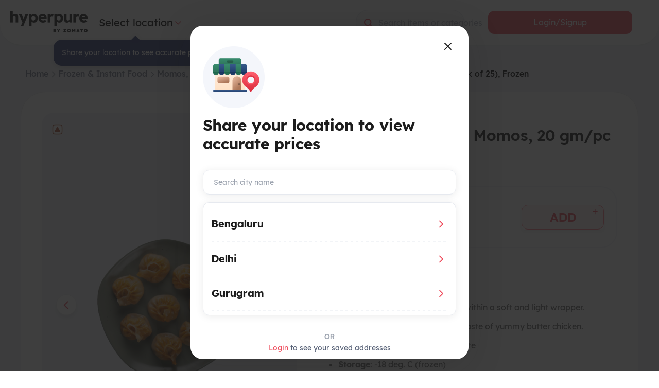

--- FILE ---
content_type: text/html; charset=utf-8
request_url: https://www.hyperpure.com/in/a3f-butter-chicken-momos-20-gm-pc-pack-of-25-frozen
body_size: 38868
content:
<!DOCTYPE html><html><head><meta charSet="utf-8"/><meta name="viewport" content="width=device-width, initial-scale=1.0"/><meta property="og:site_name" content="Hyperpure"/><link rel="canonical" href="https://www.hyperpure.com/in/a3f-butter-chicken-momos-20-gm-pc-pack-of-25-frozen"/><meta property="og:title" content="a3f  Butter Chicken Momos  20 gmpc Pack of 25  Frozen Wholesalers with best prices online in India"/><meta name="keywords" content="supplier, distributor, mandi rate, wholesale, bulk, mandi, b2b, restaurants, buy, thok, stock, kirana, khareed, easy, quick"/><meta property="og:image" content="https://assets.hyperpure.com/data/images/products/d108860ca966a7a9505a71b9c9b0f981.png"/><meta property="og:type" content="website"/><meta property="og:image:type" content="image/png"/><meta property="og:image:width" content="150"/><meta property="og:image:height" content="150"/><meta property="og:url" content="https://www.hyperpure.com/in/a3f-butter-chicken-momos-20-gm-pc-pack-of-25-frozen"/><meta property="og:description" content="Hyperpure: Your one-stop for a3f  Butter Chicken Momos  20 gmpc Pack of 25  Frozen Wholesalers with best prices online in India. Quality produce, unbeatable prices. Shop Now!"/><meta name="description" content="Hyperpure: Your one-stop for a3f  Butter Chicken Momos  20 gmpc Pack of 25  Frozen Wholesalers with best prices online in India. Quality produce, unbeatable prices. Shop Now!"/><title>a3f  Butter Chicken Momos  20 gmpc Pack of 25  Frozen Wholesalers with best prices online in India</title><script type="application/ld+json">{"@context":"https://schema.org/","@type":"Product","name":"a3f - Butter Chicken Momos, 20 gm/pc (Pack of 25), Frozen","description":"Sweet, lush butter chicken filling within a soft and light wrapper. A momo packed dense with the taste of yummy butter chicken.Shelf Life: 270 days from Mfg. dateStorage: -18 deg. C (frozen)Halal CertifiedHow to serve:Pick from -18 deg CHeat water to boiling temperature first and then steam frozen Momos for 6 minutesThis product is non-returnable.","category":"Momos, Spring Rolls & Samosas","brand":{"@type":"Brand","name":"a3f"},"image":["https://assets.hyperpure.com/data/images/products/d108860ca966a7a9505a71b9c9b0f981.png","https://assets.hyperpure.com/data/images/products/a0aad7fe111d9c6d45abe1bb6152d343.png","https://assets.hyperpure.com/data/images/products/193e2e8acd3a8d053dc12769324ba908.png"],"offers":{"@type":"Offer","priceCurrency":"INR","price":"146","availability":"http://schema.org/InStock","itemCondition":"http://schema.org/NewCondition"}}</script><script type="application/ld+json">{"@context":"https://schema.org","@type":"BreadcrumbList","itemListElement":[{"@type":"ListItem","position":1,"name":"Home","item":"https://www.hyperpure.com/"},{"@type":"ListItem","position":2,"name":"Frozen & Instant Food","item":"https://www.hyperpure.com/in/frozen-and-instant-food"},{"@type":"ListItem","position":3,"name":"Momos, Spring Rolls & Samosas","item":"https://www.hyperpure.com/in/momos-spring-rolls-samosas"},{"@type":"ListItem","position":4,"name":"a3f - Butter Chicken Momos, 20 gm/pc (Pack of 25), Frozen"}]}</script><link rel="preload" href="/../../../../assets/images/logo_hp_black.png" as="image" fetchpriority="high"/><link rel="preload" href="https://assets.hyperpure.com/data/images/products/d108860ca966a7a9505a71b9c9b0f981.png" as="image" fetchpriority="high"/><meta name="next-head-count" content="19"/><link rel="icon" href="https://www.hyperpure.com/app-icon.png" type="image/png"/><link rel="apple-touch-icon" href="https://www.hyperpure.com/app-icon.png"/><script type="application/ld+json">{"@context":"https://schema.org","@type":"Organization","name":"Hyperpure by Zomato","alternateName":"Hyperpure","legalName":"Zomato Hyperpure Private Limited","url":"https://www.hyperpure.com","logo":"https://www.hyperpure.com/data/images/static/logo1701090332.png","image":["https://www.hyperpure.com/data/images/static/logo1701090332.png","https://www.hyperpure.com/assets/images/logo_hp_black.png"],"sameAs":["https://www.instagram.com/hyperpure_by_zomato","https://twitter.com/zomatohyperpure","https://www.youtube.com/@hyperpurebyzomato","https://in.linkedin.com/company/hyperpurebyzomato"],"contactPoint":{"@type":"ContactPoint","telephone":"011-41171717","email":"help@hyperpure.com","contactType":"Customer Service","areaServed":"IN","availableLanguage":["English","Hindi"]},"description":"Hyperpure: Your go-to for wholesale restaurant supplies at best prices online in India. Fresh vegetables, groceries, dairy & more."}</script><link rel="preload" href="/_next/static/media/7d7d1b1dc70f06dc-s.p.ttf" as="font" type="font/ttf" crossorigin="anonymous" data-next-font="size-adjust"/><link rel="preload" href="/_next/static/media/a5514903a7f8a34b-s.p.ttf" as="font" type="font/ttf" crossorigin="anonymous" data-next-font="size-adjust"/><link rel="preload" href="/_next/static/media/875b48933b912eac-s.p.ttf" as="font" type="font/ttf" crossorigin="anonymous" data-next-font="size-adjust"/><link rel="preload" href="/_next/static/media/3adf1d86e9fb96b6-s.p.ttf" as="font" type="font/ttf" crossorigin="anonymous" data-next-font="size-adjust"/><link rel="preload" href="/_next/static/media/9199c76e43139be8-s.p.ttf" as="font" type="font/ttf" crossorigin="anonymous" data-next-font="size-adjust"/><link rel="preload" href="/_next/static/css/01339ed020e9fd4b.css" as="style"/><link rel="stylesheet" href="/_next/static/css/01339ed020e9fd4b.css" data-n-g=""/><link rel="preload" href="/_next/static/css/5ed6ee0ec56b96f4.css" as="style"/><link rel="stylesheet" href="/_next/static/css/5ed6ee0ec56b96f4.css" data-n-p=""/><link rel="preload" href="/_next/static/css/22113780202c1b9c.css" as="style"/><link rel="stylesheet" href="/_next/static/css/22113780202c1b9c.css" data-n-p=""/><link rel="preload" href="/_next/static/css/813f5e70dc7c41d3.css" as="style"/><link rel="stylesheet" href="/_next/static/css/813f5e70dc7c41d3.css" data-n-p=""/><link rel="preload" href="/_next/static/css/83161288a6d6e68e.css" as="style"/><link rel="stylesheet" href="/_next/static/css/83161288a6d6e68e.css" data-n-p=""/><link rel="preload" href="/_next/static/css/9db0d60606990b29.css" as="style"/><link rel="stylesheet" href="/_next/static/css/9db0d60606990b29.css" data-n-p=""/><noscript data-n-css=""></noscript><script defer="" nomodule="" src="/_next/static/chunks/polyfills-42372ed130431b0a.js"></script><script src="/_next/static/chunks/webpack-6c22c75d24892c75.js" defer=""></script><script src="/_next/static/chunks/framework-0432351120e7acfb.js" defer=""></script><script src="/_next/static/chunks/main-8b2bea7f1f0eb40c.js" defer=""></script><script src="/_next/static/chunks/pages/_app-2aacaea76bd83eb7.js" defer=""></script><script src="/_next/static/chunks/879-ea08a2c96b6ef290.js" defer=""></script><script src="/_next/static/chunks/7230-e50886ea6644081c.js" defer=""></script><script src="/_next/static/chunks/6996-b6695bd0bc4bdb70.js" defer=""></script><script src="/_next/static/chunks/7141-b3ba830615f58a59.js" defer=""></script><script src="/_next/static/chunks/2558-2619025f6a53a8d7.js" defer=""></script><script src="/_next/static/chunks/8540-42b6bf1777cbb370.js" defer=""></script><script src="/_next/static/chunks/4594-1195450f414f1061.js" defer=""></script><script src="/_next/static/chunks/4450-d9107f1e8cd4cd1f.js" defer=""></script><script src="/_next/static/chunks/4984-e37fe1e641986f80.js" defer=""></script><script src="/_next/static/chunks/5552-7a76f4f572b462b0.js" defer=""></script><script src="/_next/static/chunks/3792-e8ebbef6996681cb.js" defer=""></script><script src="/_next/static/chunks/3612-bbbede7b0060fbcb.js" defer=""></script><script src="/_next/static/chunks/5433-d469d8ea00f9561e.js" defer=""></script><script src="/_next/static/chunks/6434-82344420a4eb07b0.js" defer=""></script><script src="/_next/static/chunks/143-39699912d0023dbd.js" defer=""></script><script src="/_next/static/chunks/5695-c632bce696d1de5c.js" defer=""></script><script src="/_next/static/chunks/7630-39583420ac56bceb.js" defer=""></script><script src="/_next/static/chunks/767-d7467c3c146232f6.js" defer=""></script><script src="/_next/static/chunks/4821-898f2384947bd714.js" defer=""></script><script src="/_next/static/chunks/9692-5412bc4e2e25ce3b.js" defer=""></script><script src="/_next/static/chunks/pages/in/%5B...slug%5D-87c5cd453a715a7a.js" defer=""></script><script src="/_next/static/V1YuSJ8YxGF6jo4XmyZ1g/_buildManifest.js" defer=""></script><script src="/_next/static/V1YuSJ8YxGF6jo4XmyZ1g/_ssgManifest.js" defer=""></script><style data-styled="dRWNLU iMHXKr fiVjal kvfxuv hhLOvB gVZSBS cFEbUF dsSRJp iSulmv eAtiCN kHnjlS cthmUH hHGgPg ijpx fusrWX dPfSJJ" data-styled-version="4.4.1">
/* sc-component-id: sc-aab4aac5-0 */
.iMHXKr{display:inline-block;vertical-align:middle;line-height:1;width:20px;height:20px;}.fiVjal{display:inline-block;vertical-align:middle;line-height:1;width:17px;height:17px;}.kvfxuv{display:inline-block;vertical-align:middle;line-height:1;width:16px;height:16px;}.hhLOvB{display:inline-block;vertical-align:middle;line-height:1;width:32px;height:32px;}
/* sc-component-id: sc-aab4aac5-1 */
.dRWNLU{display:-webkit-box;display:-webkit-flex;display:-ms-flexbox;display:flex;-webkit-align-items:center;-webkit-box-align:center;-ms-flex-align:center;align-items:center;cursor:inherit;}
/* sc-component-id: sc-c85aaeb0-1 */
.dsSRJp{min-width:auto;min-height:32px;display:-webkit-inline-box;display:-webkit-inline-flex;display:-ms-inline-flexbox;display:inline-flex;-webkit-align-items:stretch;-webkit-box-align:stretch;-ms-flex-align:stretch;align-items:stretch;border-radius:0.6rem;background:transparent;padding:0;border:none;cursor:pointer;} .dsSRJp:focus,.dsSRJp:active{outline:none;box-shadow:none;}
/* sc-component-id: sc-c85aaeb0-2 */
.iSulmv{display:-webkit-inline-box;display:-webkit-inline-flex;display:-ms-inline-flexbox;display:inline-flex;vertical-align:middle;-webkit-align-items:center;-webkit-box-align:center;-ms-flex-align:center;align-items:center;-webkit-box-pack:center;-webkit-justify-content:center;-ms-flex-pack:center;justify-content:center;height:100%;width:100%;min-width:auto;min-height:32px;line-height:32px;margin-top:0;margin-left:0;outline:none !important;white-space:nowrap;font-size:1.4rem;font-weight:300;background:#9C9C9C;border-color:#9C9C9C;border-width:0;border-style:solid;border-radius:0.6rem;color:#FFFFFF;padding:0 1.6rem;opacity:1;background-clip:border-box;-webkit-transition:-webkit-transform 0.25s,opacity 0.25s,box-shadow 0.25s ease;-webkit-transition:transform 0.25s,opacity 0.25s,box-shadow 0.25s ease;transition:transform 0.25s,opacity 0.25s,box-shadow 0.25s ease;} .iSulmv > *:not(:last-child):not(:only-child){margin-right:0.8rem;line-height:1;} .sc-c85aaeb0-1:focus .iSulmv{background:#828282;border-color:#24963F;box-shadow:0 0 0 4px #fff,0 0 0 5px #717171,0 0 0 6px rgba(255,255,255,0.5);} .iSulmv:not(:-moz-focusring):focus{box-shadow:none;} .sc-c85aaeb0-1:active .iSulmv{background:#828282;border-color:#24963F;outline:none;box-shadow:0 0.3rem 0.6rem rgba(0,0,0,.16);} @media (hover:hover){.iSulmv .sc-c85aaeb0-1:hover,.iSulmv .sc-c85aaeb0-1:focus{background:#828282;border-color:#24963F;}.iSulmv:hover{background:#828282;border-color:#24963F;}.iSulmv:hover i{-webkit-transform:translate(-4px,0);-ms-transform:translate(-4px,0);transform:translate(-4px,0);}} @media (hover:none){.sc-c85aaeb0-1:focus .iSulmv{outline:none;box-shadow:none !important;}} @media (max-width:480px){.iSulmv{position:relative;overflow:hidden;}.iSulmv:after{content:"";display:block;position:absolute;top:50%;left:50%;-webkit-transform:translate(-50%,-50%) scale(0);-ms-transform:translate(-50%,-50%) scale(0);transform:translate(-50%,-50%) scale(0);width:50rem;height:50rem;background-color:#FFFFFF;border-radius:100%;opacity:0.6;}.iSulmv:not(:active):after{-webkit-animation:bXTtfc 1s ease-out;animation:bXTtfc 1s ease-out;}.iSulmv:after{visibility:hidden;}.iSulmv:focus:after{visibility:visible;}}.eAtiCN{display:-webkit-inline-box;display:-webkit-inline-flex;display:-ms-inline-flexbox;display:inline-flex;vertical-align:middle;-webkit-align-items:center;-webkit-box-align:center;-ms-flex-align:center;align-items:center;-webkit-box-pack:center;-webkit-justify-content:center;-ms-flex-pack:center;justify-content:center;height:100%;width:100%;min-width:auto;min-height:32px;line-height:32px;margin-top:0;margin-left:0;outline:none !important;white-space:nowrap;font-size:1.4rem;font-weight:300;background:#EF4F5F;border-color:#EF4F5F;border-width:0;border-style:solid;border-radius:0.6rem;color:#FFFFFF;padding:0 1.6rem;opacity:1;background-clip:border-box;-webkit-transition:-webkit-transform 0.25s,opacity 0.25s,box-shadow 0.25s ease;-webkit-transition:transform 0.25s,opacity 0.25s,box-shadow 0.25s ease;transition:transform 0.25s,opacity 0.25s,box-shadow 0.25s ease;} .eAtiCN > *:not(:last-child):not(:only-child){margin-right:0.8rem;line-height:1;} .sc-c85aaeb0-1:focus .eAtiCN{background:#E03546;border-color:#24963F;box-shadow:0 0 0 4px #fff,0 0 0 5px #717171,0 0 0 6px rgba(255,255,255,0.5);} .eAtiCN:not(:-moz-focusring):focus{box-shadow:none;} .sc-c85aaeb0-1:active .eAtiCN{background:#E03546;border-color:#24963F;outline:none;box-shadow:0 0.3rem 0.6rem rgba(0,0,0,.16);} @media (hover:hover){.eAtiCN .sc-c85aaeb0-1:hover,.eAtiCN .sc-c85aaeb0-1:focus{background:#E03546;border-color:#24963F;}.eAtiCN:hover{background:#E03546;border-color:#24963F;}.eAtiCN:hover i{-webkit-transform:translate(-4px,0);-ms-transform:translate(-4px,0);transform:translate(-4px,0);}} @media (hover:none){.sc-c85aaeb0-1:focus .eAtiCN{outline:none;box-shadow:none !important;}} @media (max-width:480px){.eAtiCN{position:relative;overflow:hidden;}.eAtiCN:after{content:"";display:block;position:absolute;top:50%;left:50%;-webkit-transform:translate(-50%,-50%) scale(0);-ms-transform:translate(-50%,-50%) scale(0);transform:translate(-50%,-50%) scale(0);width:50rem;height:50rem;background-color:#FFFFFF;border-radius:100%;opacity:0.6;}.eAtiCN:not(:active):after{-webkit-animation:bXTtfc 1s ease-out;animation:bXTtfc 1s ease-out;}.eAtiCN:after{visibility:hidden;}.eAtiCN:focus:after{visibility:visible;}}.kHnjlS{display:-webkit-inline-box;display:-webkit-inline-flex;display:-ms-inline-flexbox;display:inline-flex;vertical-align:middle;-webkit-align-items:center;-webkit-box-align:center;-ms-flex-align:center;align-items:center;-webkit-box-pack:center;-webkit-justify-content:center;-ms-flex-pack:center;justify-content:center;height:100%;width:100%;min-width:auto;min-height:32px;line-height:32px;margin-top:0;margin-left:0;outline:none !important;white-space:nowrap;font-size:1.4rem;font-weight:300;background:transparent;border-color:#FF7E8B;border-width:0.1rem;border-style:solid;border-radius:0.6rem;color:#EF4F5F;padding:0 1.6rem;opacity:1;background-clip:border-box;-webkit-transition:-webkit-transform 0.25s,opacity 0.25s,box-shadow 0.25s ease;-webkit-transition:transform 0.25s,opacity 0.25s,box-shadow 0.25s ease;transition:transform 0.25s,opacity 0.25s,box-shadow 0.25s ease;} .kHnjlS > *:not(:last-child):not(:only-child){margin-right:0.8rem;line-height:1;} .sc-c85aaeb0-1:focus .kHnjlS{color:#BF2938;background:rgba(239,79,95,0.04);border-color:#E03546;box-shadow:0 0 0 4px #fff,0 0 0 5px #717171,0 0 0 6px rgba(255,255,255,0.5);} .kHnjlS:not(:-moz-focusring):focus{box-shadow:none;} .sc-c85aaeb0-1:active .kHnjlS{background:rgba(239,79,95,0.16);border-color:#E03546;outline:none;box-shadow:unset;} @media (hover:hover){.kHnjlS .sc-c85aaeb0-1:hover,.kHnjlS .sc-c85aaeb0-1:focus{color:#BF2938;background:rgba(239,79,95,0.04);border-color:#E03546;}.kHnjlS:hover{color:#BF2938;background:rgba(239,79,95,0.04);border-color:#E03546;}.kHnjlS:hover i{-webkit-transform:translate(-4px,0);-ms-transform:translate(-4px,0);transform:translate(-4px,0);}} @media (hover:none){.sc-c85aaeb0-1:focus .kHnjlS{outline:none;box-shadow:none !important;}} @media (max-width:480px){.kHnjlS{position:relative;overflow:hidden;}.kHnjlS:after{content:"";display:block;position:absolute;top:50%;left:50%;-webkit-transform:translate(-50%,-50%) scale(0);-ms-transform:translate(-50%,-50%) scale(0);transform:translate(-50%,-50%) scale(0);width:50rem;height:50rem;background-color:#EF4F5F;border-radius:100%;opacity:0.6;}.kHnjlS:not(:active):after{-webkit-animation:bXTtfc 1s ease-out;animation:bXTtfc 1s ease-out;}.kHnjlS:after{visibility:hidden;}.kHnjlS:focus:after{visibility:visible;}}.cthmUH{display:-webkit-inline-box;display:-webkit-inline-flex;display:-ms-inline-flexbox;display:inline-flex;vertical-align:middle;-webkit-align-items:center;-webkit-box-align:center;-ms-flex-align:center;align-items:center;-webkit-box-pack:center;-webkit-justify-content:center;-ms-flex-pack:center;justify-content:center;height:100%;width:100%;min-width:auto;min-height:32px;line-height:32px;margin-top:0;margin-left:0;outline:none !important;white-space:nowrap;font-size:1.4rem;font-weight:300;background:transparent;border-color:#FF7E8B;border-width:0.1rem;border-style:solid;border-radius:0.6rem;color:#EF4F5F;padding:0 1.6rem;opacity:1;background-clip:border-box;-webkit-transition:-webkit-transform 0.25s,opacity 0.25s,box-shadow 0.25s ease;-webkit-transition:transform 0.25s,opacity 0.25s,box-shadow 0.25s ease;transition:transform 0.25s,opacity 0.25s,box-shadow 0.25s ease;} .cthmUH > *:not(:last-child):not(:only-child){margin-right:0.8rem;line-height:1;} .sc-c85aaeb0-1:focus .cthmUH{color:#BF2938;background:rgba(239,79,95,0.04);border-color:#E03546;box-shadow:0 0 0 4px #fff,0 0 0 5px #717171,0 0 0 6px rgba(255,255,255,0.5);} .cthmUH:not(:-moz-focusring):focus{box-shadow:none;} .sc-c85aaeb0-1:active .cthmUH{background:rgba(239,79,95,0.16);border-color:#E03546;outline:none;box-shadow:unset;} @media (hover:hover){.cthmUH .sc-c85aaeb0-1:hover,.cthmUH .sc-c85aaeb0-1:focus{color:#BF2938;background:rgba(239,79,95,0.04);border-color:#E03546;}.cthmUH:hover{color:#BF2938;background:rgba(239,79,95,0.04);border-color:#E03546;}.cthmUH:hover i{-webkit-transform:translate(8px,0);-ms-transform:translate(8px,0);transform:translate(8px,0);}} @media (hover:none){.sc-c85aaeb0-1:focus .cthmUH{outline:none;box-shadow:none !important;}} @media (max-width:480px){.cthmUH{position:relative;overflow:hidden;}.cthmUH:after{content:"";display:block;position:absolute;top:50%;left:50%;-webkit-transform:translate(-50%,-50%) scale(0);-ms-transform:translate(-50%,-50%) scale(0);transform:translate(-50%,-50%) scale(0);width:50rem;height:50rem;background-color:#EF4F5F;border-radius:100%;opacity:0.6;}.cthmUH:not(:active):after{-webkit-animation:bXTtfc 1s ease-out;animation:bXTtfc 1s ease-out;}.cthmUH:after{visibility:hidden;}.cthmUH:focus:after{visibility:visible;}}
/* sc-component-id: sc-c85aaeb0-3 */
.hHGgPg{display:inline-block;vertical-align:middle;line-height:normal;font-size:inherit;-webkit-transition:-webkit-transform 0.4s;-webkit-transition:transform 0.4s;transition:transform 0.4s;} .hHGgPg *:last-child:not(:only-child){margin-top:0.1rem;}
/* sc-component-id: sc-efad5f1f-1 */
.ijpx{position:relative;max-width:100%;width:100%;height:171px;overflow:hidden;}
/* sc-component-id: sc-efad5f1f-3 */
.fusrWX{width:100%;position:absolute;top:0;left:0;height:100%;background:#F8F8F8;background-image:linear-gradient( to right,#F8F8F8 0%,#FFFFFF 10%,#F8F8F8 40%,#F8F8F8 100% );background-repeat:no-repeat;opacity:1;-webkit-transition:opacity 0.25s ease-out;transition:opacity 0.25s ease-out;will-change:opacity;border-radius:inherit;-webkit-animation:jCOzbu 1.5s infinite linear forwards;animation:jCOzbu 1.5s infinite linear forwards;}
/* sc-component-id: sc-efad5f1f-5 */
.dPfSJJ{width:100%;height:100%;object-fit:contain;-webkit-transform:scale(0.9);-ms-transform:scale(0.9);transform:scale(0.9);opacity:0;will-change:transform,opacity;border-radius:inherit;-webkit-filter:unset;filter:unset;-webkit-transition:opacity 0.25s ease,-webkit-transform 0.25s ease;-webkit-transition:opacity 0.25s ease,transform 0.25s ease;transition:opacity 0.25s ease,transform 0.25s ease;} .dPfSJJ img:not([src]):not([srcset]){visibility:hidden;} @-moz-document url-prefix(){.dPfSJJ img:-moz-loading{visibility:hidden;}}
/* sc-component-id: sc-69b27dfb-0 */
.gVZSBS span:first-child{background:#EF4F5F;} .gVZSBS span:first-child:focus{background:#EF4F5F;}.cFEbUF span:first-child{background:red;} .cFEbUF span:first-child:focus{background:red;}</style><style data-styled="bXTtfc jCOzbu" data-styled-version="4.4.1">
/* sc-component-id: sc-keyframes-bXTtfc */
@-webkit-keyframes bXTtfc{0%{-webkit-transform:translate(-50%,-50%) scale(0);-ms-transform:translate(-50%,-50%) scale(0);transform:translate(-50%,-50%) scale(0);}60%{-webkit-transform:translate(-50%,-50%) scale(1);-ms-transform:translate(-50%,-50%) scale(1);transform:translate(-50%,-50%) scale(1);}100%{opacity:0;-webkit-transform:translate(-50%,-50%) scale(1);-ms-transform:translate(-50%,-50%) scale(1);transform:translate(-50%,-50%) scale(1);}} @keyframes bXTtfc{0%{-webkit-transform:translate(-50%,-50%) scale(0);-ms-transform:translate(-50%,-50%) scale(0);transform:translate(-50%,-50%) scale(0);}60%{-webkit-transform:translate(-50%,-50%) scale(1);-ms-transform:translate(-50%,-50%) scale(1);transform:translate(-50%,-50%) scale(1);}100%{opacity:0;-webkit-transform:translate(-50%,-50%) scale(1);-ms-transform:translate(-50%,-50%) scale(1);transform:translate(-50%,-50%) scale(1);}}
/* sc-component-id: sc-keyframes-jCOzbu */
@-webkit-keyframes jCOzbu{0%{background-position:-80vw 0;}100%{background-position:80vw 0;}} @keyframes jCOzbu{0%{background-position:-80vw 0;}100%{background-position:80vw 0;}}</style></head><body><div id="__next"><div class="greyBg"><div></div><div role="navigation" aria-label="main navigation"><div class="Header_headerWrapper__wRtzv d-flex align-items-center   "><div class="wd-100"><div class=""><div class="d-flex align-items-center justify-content-between" style="display:flex;flex-direction:row"><div class="d-flex align-items-center justify-content-between "><div class="Header_headerLogo__xnyj5"><div><img alt="Logo" fetchpriority="high" width="130" height="50" decoding="async" data-nimg="1" class="Header_logoImg__a9gN4" style="color:transparent" src="/../../../../assets/images/logo_hp_black.png"/></div></div><div class="d-flex flex-row align-items-center" style="position:relative"><div class="Header_verticalLine__ZIKAP Header_blackBorderLeft__6bw_J"> </div><div class="Header_customMarginLeft__lpGAP wd-max-content"><div class="wd-max-content d-flex fs-20"> <!-- -->Select location<i class="sc-aab4aac5-1 dRWNLU" color="#EF4F5F" style="cursor:pointer" size="20"><svg xmlns="http://www.w3.org/2000/svg" fill="#EF4F5F" width="20" height="20" viewBox="0 0 20 20" aria-labelledby="icon-svg-title- icon-svg-desc-" role="img" class="sc-aab4aac5-0 iMHXKr"><title>chevron-down</title><path d="M4.48 7.38c0.28-0.28 0.76-0.28 1.060 0l4.46 4.48 4.48-4.48c0.28-0.28 0.76-0.28 1.060 0s0.28 0.78 0 1.060l-5 5c-0.3 0.3-0.78 0.3-1.060 0l-5-5c-0.3-0.28-0.3-0.76 0-1.060z"></path></svg></i></div><div class="d-flex flex-row align-items-center justify-content-between pointer"><div class="fs-20 fw-700 "> </div><div class="Header_emptySpace__a5ANp"></div></div></div> </div></div><div class="ml-4 Header_deliveryHeader__5JlwU"><div class="d-flex flex-column Header_headerTime__Oy0Ej"><div class="d-flex"><div class="d-flex align-items-center"><div class="fs-20 w-800 mb-2 Header_headerDeliveryInfo__VzudD"></div><div class="ml-2" style="display:inline-block"><svg xmlns="http://www.w3.org/2000/svg" width="20" height="20" viewBox="0 0 20 20" fill="none"><path d="M10 17.5C14.1421 17.5 17.5 14.1421 17.5 10C17.5 5.85786 14.1421 2.5 10 2.5C5.85786 2.5 2.5 5.85786 2.5 10C2.5 14.1421 5.85786 17.5 10 17.5Z" stroke="white" stroke-width="1.5" stroke-linecap="round" stroke-linejoin="round"></path><path d="M9.375 9.375H10V13.75H10.625" stroke="white" stroke-width="1.5" stroke-linecap="round" stroke-linejoin="round"></path><path d="M9.84375 7.5C10.3615 7.5 10.7812 7.08027 10.7812 6.5625C10.7812 6.04473 10.3615 5.625 9.84375 5.625C9.32598 5.625 8.90625 6.04473 8.90625 6.5625C8.90625 7.08027 9.32598 7.5 9.84375 7.5Z" fill="white"></path></svg></div></div></div><div><div class="fs-14 d-flex wd-max-content align-items-center pointer Header_headerAddressInfo__7u5ce"><div class=" Header_truncate__7ADjH Header_grey900___r134"><div></div></div><div class="  ml-2 Header_grey600__oYe4E d-none"><div></div></div></div></div></div></div><div class="Header_padding24Xaxis__icq25 Header_wdFillAvailable__s_2xm "><div class="relative search SearchInput_searchInputBox__nKvHC "><form autocomplete="none"><button type="submit" class="SearchInput_searchIcon__qFlOk SearchInput_searchIconLeft__MukWY pointer "><img class="SearchInput_img16__gMSN0" src="https://www.hyperpure.com/assets/images/searchThick.png" alt="search icon"/></button><div role="combobox" aria-haspopup="listbox" aria-owns="react-autowhatever-1" aria-expanded="false" class="SearchInput_container__Hjuqc"><div class="relative SearchInput_searchInputBox__nKvHC "><div class="absolute SearchInput_autosuggestScroll__sG3JG"><div class="fs-16 w-400 SearchInput_greyTextSearch__j35kg d-flex align-items-center SearchInput_autosuggestScroll__sG3JG">Search items or categories</div></div><input type="text" autoComplete="off" aria-autocomplete="list" aria-controls="react-autowhatever-1" placeholder="" spellcheck="false" class="custom-input SearchInput_searchInput__8P47H" value=""/></div><div id="react-autowhatever-1" role="listbox" class="SearchInput_suggestionsContainer__My7Bg"></div></div></form></div></div><div class="d-flex align-items-center justify-content-sm-center pdRight16 null"><button style="font-family:&quot;OurLexend-Regular&quot;, Helvetica, sans-serif;font-weight:500" class="sc-c85aaeb0-1 dsSRJp sc-69b27dfb-0 gVZSBS w-400 Header_loginButton__8zHeJ" role="button" tabindex="0" aria-disabled="false"><span style="font-family:&quot;OurLexend-Regular&quot;, Helvetica, sans-serif;font-weight:500" tabindex="-1" class="sc-c85aaeb0-2 iSulmv"><span class="sc-c85aaeb0-3 hHGgPg"><span class="Header_loginBtnTxt__cxPk_">Login/Signup</span></span></span></button></div></div></div></div></div></div><div class="d-flex flex-column Header_panel__rGTMa "><div class="Header_sideBarPadding__TssiL "><div class="absolute show-on-mobile pointer Header_crossImagePosition__G5hDr"><img class="img20" src="https://www.hyperpure.com/assets/images/cross.png" alt="cross"/></div><ul class="prevent-default"><li><a href="/#how-it-works" class="text-gray-dark"><i class="sc-aab4aac5-1 dRWNLU sushi-icon-gray" size="17" color="#1C1C1C"><svg xmlns="http://www.w3.org/2000/svg" fill="#1C1C1C" width="17" height="17" viewBox="0 0 20 20" aria-labelledby="icon-svg-title- icon-svg-desc-" role="img" class="sc-aab4aac5-0 fiVjal"><title>direction-line</title><path d="M19.2 8.44l-7.22-7.22c-0.52-0.48-1.2-0.8-1.98-0.8s-1.46 0.32-1.98 0.8v0l-7.2 7.22c-0.52 0.5-0.82 1.2-0.82 1.98s0.3 1.46 0.82 1.98l7.2 7.2c0.5 0.52 1.2 0.82 1.98 0.82s1.48-0.3 1.98-0.82l7.22-7.2c0.5-0.52 0.8-1.22 0.8-1.98s-0.3-1.48-0.8-1.98v0zM18.16 11.38l-7.2 7.2c-0.24 0.24-0.58 0.38-0.94 0.38s-0.72-0.14-0.96-0.38v0l-7.22-7.2c-0.24-0.24-0.4-0.58-0.4-0.96s0.16-0.7 0.4-0.94v0l7.2-7.22c0.24-0.24 0.58-0.4 0.96-0.4s0.7 0.16 0.94 0.4l7.2 7.2c0.24 0.24 0.4 0.58 0.4 0.94s-0.16 0.72-0.4 0.96v0zM12.2 6.96c-0.040-0.040-0.080-0.060-0.12-0.060-0.1 0-0.18 0.080-0.18 0.18 0 0 0 0 0 0v0 1.66h-3.56c-1.18 0-2.14 0.96-2.14 2.16v0 2.38c0 0.26 0.2 0.46 0.46 0.46v0h0.48c0.26 0 0.48-0.2 0.48-0.46v0-2.38c0-0.4 0.32-0.72 0.72-0.72h3.56v1.66c0 0 0 0 0 0 0 0.1 0.080 0.18 0.18 0.18 0.040 0 0.080-0.020 0.12-0.060v0l2.34-2.32c0.040-0.040 0.080-0.1 0.080-0.18s-0.040-0.12-0.080-0.16v0z"></path></svg></i> How it works</a></li><li><a href="/#products" class="text-gray-dark"><i class="sc-aab4aac5-1 dRWNLU sushi-icon-gray" size="16" color="#1C1C1C"><svg xmlns="http://www.w3.org/2000/svg" fill="#1C1C1C" width="16" height="16" viewBox="0 0 20 20" aria-labelledby="icon-svg-title- icon-svg-desc-" role="img" class="sc-aab4aac5-0 kvfxuv"><title>order-history</title><path d="M16.9 0h-13.8c-1.712 0-3.1 1.388-3.1 3.1v0 7.14c0 0.398 0.322 0.72 0.72 0.72v0h4.040v5.94c0 1.712 1.388 3.1 3.1 3.1v0h9.040c1.712 0 3.1-1.388 3.1-3.1v0-13.8c0-1.712-1.388-3.1-3.1-3.1v0zM1.42 9.52v-6.42c0-0.922 0.748-1.67 1.67-1.67s1.67 0.748 1.67 1.67v0 6.42zM18.58 16.9c0 0.928-0.752 1.68-1.68 1.68v0h-9.040c-0.919-0.011-1.66-0.759-1.66-1.68 0-0 0-0 0-0v0-13.8c-0.002-0.199-0.023-0.392-0.063-0.579l0.003 0.019v-0.16c-0.045-0.16-0.092-0.293-0.148-0.421l0.008 0.021c0.002-0.018 0.003-0.039 0.003-0.060s-0.001-0.042-0.003-0.063l0 0.003c-0.082-0.168-0.175-0.312-0.283-0.444l0.003 0.004h11.18c0.928 0 1.68 0.752 1.68 1.68v0zM16.66 5.24c0 0 0 0 0 0 0 0.391-0.311 0.709-0.699 0.72l-0.001 0h-7.14c-0.398 0-0.72-0.322-0.72-0.72s0.322-0.72 0.72-0.72v0h7.14c0.389 0.011 0.7 0.329 0.7 0.72 0 0 0 0 0 0v-0zM16.66 9.28c0 0 0 0 0 0 0 0.391-0.311 0.709-0.699 0.72l-0.001 0h-7.14c-0.343-0.059-0.6-0.355-0.6-0.71s0.258-0.651 0.596-0.709l0.004-0.001h7.14c0.382 0.011 0.689 0.318 0.7 0.699l0 0.001zM16.66 15.48c-0 0.663-0.537 1.2-1.2 1.2s-1.2-0.537-1.2-1.2 0.537-1.2 1.2-1.2c0.007 0 0.014 0 0.021 0l-0.001-0c0.654 0.011 1.18 0.544 1.18 1.2 0 0 0 0 0 0v-0z"></path></svg></i> <!-- -->Products</a></li><li><a href="/#FAQs" class="text-gray-dark">FAQs</a></li></ul></div><div class="Header_sideBarPadding__TssiL"><button style="font-family:&quot;OurLexend-Regular&quot;, Helvetica, sans-serif;font-weight:500" class="sc-c85aaeb0-1 dsSRJp sc-69b27dfb-0 cFEbUF wd-100 solid w-400 mb-2" role="button" tabindex="0" aria-disabled="false"><span style="font-family:&quot;OurLexend-Regular&quot;, Helvetica, sans-serif;font-weight:500" tabindex="-1" class="sc-c85aaeb0-2 eAtiCN"><span class="sc-c85aaeb0-3 hHGgPg">Register</span></span></button><button style="font-family:&quot;OurLexend-Regular&quot;, Helvetica, sans-serif;font-weight:500" class="sc-c85aaeb0-1 dsSRJp sc-69b27dfb-0 cFEbUF wd-100 solid w-400" role="button" tabindex="0" aria-disabled="false"><span style="font-family:&quot;OurLexend-Regular&quot;, Helvetica, sans-serif;font-weight:500" tabindex="-1" class="sc-c85aaeb0-2 eAtiCN"><span class="sc-c85aaeb0-3 hHGgPg">Log In</span></span></button></div></div><div class="site-content pd-top-global-large greyBg"><div class="productDescription_breadCrumbs__JZ3Gw"><div class="Breadcrumb_breadcrumbContainer__2Or_r"><nav aria-label="breadcrumb" class="Breadcrumb_breadcrumbNav__5vL7p"><ol class="Breadcrumb_breadcrumb__LrQlJ"><li class="Breadcrumb_breadcrumbItem__jvzNN "><a class="Breadcrumb_ListItem__S9BBe" href="/">Home</a></li><i class="sc-aab4aac5-1 dRWNLU" color="#9197A6" size="20"><svg xmlns="http://www.w3.org/2000/svg" fill="#9197A6" width="20" height="20" viewBox="0 0 20 20" aria-labelledby="icon-svg-title- icon-svg-desc-" role="img" class="sc-aab4aac5-0 iMHXKr"><title>chevron-right</title><path d="M6.98 15.94c-0.3-0.28-0.3-0.76 0-1.060l4.46-4.46-4.46-4.48c-0.3-0.28-0.3-0.76 0-1.060s0.76-0.28 1.060 0l5 5c0.28 0.3 0.28 0.78 0 1.060l-5 5c-0.3 0.3-0.78 0.3-1.060 0z"></path></svg></i><li class="Breadcrumb_breadcrumbItem__jvzNN "><a class="Breadcrumb_ListItem__S9BBe" href="/in/frozen-and-instant-food">Frozen &amp; Instant Food</a></li><i class="sc-aab4aac5-1 dRWNLU" color="#9197A6" size="20"><svg xmlns="http://www.w3.org/2000/svg" fill="#9197A6" width="20" height="20" viewBox="0 0 20 20" aria-labelledby="icon-svg-title- icon-svg-desc-" role="img" class="sc-aab4aac5-0 iMHXKr"><title>chevron-right</title><path d="M6.98 15.94c-0.3-0.28-0.3-0.76 0-1.060l4.46-4.46-4.46-4.48c-0.3-0.28-0.3-0.76 0-1.060s0.76-0.28 1.060 0l5 5c0.28 0.3 0.28 0.78 0 1.060l-5 5c-0.3 0.3-0.78 0.3-1.060 0z"></path></svg></i><li class="Breadcrumb_breadcrumbItem__jvzNN "><a class="Breadcrumb_ListItem__S9BBe" href="/in/momos-spring-rolls-samosas">Momos, Spring Rolls &amp; Samosas</a></li><i class="sc-aab4aac5-1 dRWNLU" color="#9197A6" size="20"><svg xmlns="http://www.w3.org/2000/svg" fill="#9197A6" width="20" height="20" viewBox="0 0 20 20" aria-labelledby="icon-svg-title- icon-svg-desc-" role="img" class="sc-aab4aac5-0 iMHXKr"><title>chevron-right</title><path d="M6.98 15.94c-0.3-0.28-0.3-0.76 0-1.060l4.46-4.46-4.46-4.48c-0.3-0.28-0.3-0.76 0-1.060s0.76-0.28 1.060 0l5 5c0.28 0.3 0.28 0.78 0 1.060l-5 5c-0.3 0.3-0.78 0.3-1.060 0z"></path></svg></i><li class="Breadcrumb_breadcrumbItem__jvzNN Breadcrumb_active__JEKdk"><div>a3f - Butter Chicken Momos, 20 gm/pc (Pack of 25), Frozen</div></li></ol></nav></div></div><section class="mb-4 productDescription_container__8X6dv"><div class="d-flex productDescription_detailContainer__OSnXN"><div class="productDescription_imageSection__pax_A"><div class="d-flex flex-column productDescription_imageContainer__11lvw"><div class="productDescription_dietaryBadge__YNo9k"><img src="https://assets.hyperpure.com/data/images/NON_VEG_IMAGE/NON_VEG_IMAGE1747228239.png" alt="dietary badge" class="productDescription_dietaryBadge__icon__xnQvh"/></div><div class="d-flex relative"><img alt="a3f - Butter Chicken Momos, 20 gm/pc (Pack of 25), Frozen media" visible="2" loading="lazy" width="60" height="60" decoding="async" data-nimg="1" class="pointer productDescription_arrowLeft__8sHvc" style="color:transparent" src="/assets/images/Arrow.png"/><img alt="a3f - Butter Chicken Momos, 20 gm/pc (Pack of 25), Frozen image" fetchpriority="high" loading="eager" width="300" height="300" decoding="async" data-nimg="1" class="productDescription_productImg__dzEuR" style="color:transparent" src="https://assets.hyperpure.com/data/images/products/d108860ca966a7a9505a71b9c9b0f981.png"/><img alt="right arrow" visible="2" loading="lazy" width="60" height="60" decoding="async" data-nimg="1" class="pointer productDescription_arrowRight__RXHuK" style="color:transparent" src="/assets/images/Arrow.png"/></div></div><div class="d-flex productDescription_scrollImgDiv__WXfD0 align-items-center  justify-content-center "><div class="productDescription_imageCarousel__4_IK0"><div class="relative productDescription_miniImgCont__HTtkL productDescription_active__mRIdi"><img alt="a3f - Butter Chicken Momos, 20 gm/pc (Pack of 25), Frozen image" loading="lazy" width="80" height="80" decoding="async" data-nimg="1" class="productDescription_miniImg__OvQMa" style="color:transparent" src="https://assets.hyperpure.com/data/images/products/d108860ca966a7a9505a71b9c9b0f981.png"/></div><div class="relative productDescription_miniImgCont__HTtkL "><img alt="a3f - Butter Chicken Momos, 20 gm/pc (Pack of 25), Frozen image" loading="lazy" width="80" height="80" decoding="async" data-nimg="1" class="productDescription_miniImg__OvQMa" style="color:transparent" src="https://assets.hyperpure.com/data/images/products/a0aad7fe111d9c6d45abe1bb6152d343.png"/></div><div class="relative productDescription_miniImgCont__HTtkL "><img alt="a3f - Butter Chicken Momos, 20 gm/pc (Pack of 25), Frozen image" loading="lazy" width="80" height="80" decoding="async" data-nimg="1" class="productDescription_miniImg__OvQMa" style="color:transparent" src="https://assets.hyperpure.com/data/images/products/193e2e8acd3a8d053dc12769324ba908.png"/></div></div></div></div><div class="productDescription_widthInherit__laEu2 productDescription_descriptionSection__Rg9Nf"><div class="d-flex justify-content-between productDescription_productNameCard__tpXnF"><div style="display:flex;flex-direction:column;width:100%"><div><h1 class="text-gray-1000 w-800 mb-1 fs-30">a3f - Butter Chicken Momos, 20 gm/pc (Pack of 25), Frozen</h1><div class="text-gray-600 fs-18 fw-400">25 pc</div></div></div></div><div class="d-flex flex-column justify-content-end"><div class="d-flex flex-column align-items-start mt-4 productDescription_offerContainer__9uYIB"><div class="d-flex wd-100 align-items-center"><div class="d-flex flex-column justify-content-center"><div class="fs-24 w-800 text-gray-1000 col-12">₹146</div><div class="d-flex align-items-baseline fs-16 w-800 text-gray-600 pl-3">at ₹5.84/pc</div></div><div class="d-flex flex-column justify-content-center productDescription_cta__TPYQi"><button class="sc-c85aaeb0-1 dsSRJp big-sushi-btn productDescription_addBtn__dXBs3" role="button" tabindex="0" aria-disabled="false"><span tabindex="-1" class="sc-c85aaeb0-2 kHnjlS"><span class="sc-c85aaeb0-3 hHGgPg"><span class="fs-24 fw-600 w-800">ADD</span><span class="productDescription_icon__GBWb6">+</span></span></span></button></div></div></div></div><div class="mt-6"><div class="fs-30 w-800 text-gray-1000">Product details</div><div class="fs-16 w-400 text-gray-700 productDescription_detailBullet__T_ZS0"><ul><li><p>Sweet, lush butter chicken filling within a soft and light wrapper. </p></li><li><p>A momo packed dense with the taste of yummy butter chicken.</p></li><li><p><strong>Shelf Life</strong>: 270 days from Mfg. date</p></li><li><p><strong>Storage</strong>: -18 deg. C (frozen)</p></li><li><p><strong>Halal Certified</strong></p></li></ul><p><strong>How to serve:</strong></p><ul><li><p>Pick from -18 deg C</p></li><li><p>Heat water to boiling temperature first and then steam frozen Momos for 6 minutes</p></li></ul><hr><p>This product is non-returnable.</p><hr></div></div></div></div><div class="mb-4 mt-6"><section class="relative carousel-custom"><div class="d-flex align-items-center"><div class="d-flex flex-column wd-100 "><div class="d-flex wd-100 justify-content-between "><div class=" ml-4 w-800 fs-30 text-gray-1000 mb24">Similar items</div></div></div></div><div class=""><div class="react-multi-carousel-list Promotions_cont__aW5Y0 " dir="ltr"><ul class="react-multi-carousel-track " style="transition:none;overflow:hidden;transform:translate3d(0px,0,0)"><li data-index="0" aria-hidden="true" style="flex:1 0 18.2%;position:relative;width:auto" class="react-multi-carousel-item  "><div class="Promotions_productCardV1Wrapper__q7KcF"><div class="ProductCardV1_cardContainer__9tV8t"><div class="ProductCardV1_card__V9Iew"><div class="ProductCardV1_imageSection__tuvB9"><div class="ProductCardV1_dietaryBadge__dogtf"><img src="https://assets.hyperpure.com/data/images/NON_VEG_IMAGE/NON_VEG_IMAGE1747228239.png" alt="dietary badge" class="ProductCardV1_dietaryIcon__9GHJg"/></div><div class="ProductCardV1_imageContainer__q1lh_ "><div height="171px" width="100%" class="sc-efad5f1f-1 ijpx ProductCardV1_productImage__H5BX6 "><div src="" class="sc-efad5f1f-3 fusrWX"></div><img alt="a3f - Chicken Momo, 20 gm/pc (Pack of 25), Frozen" src="" loading="lazy" class="sc-efad5f1f-5 dPfSJJ"/></div><div class="ProductCardV1_imageActionButton__u6vRd"><div class="ProductCardV1_addButtonContainer__TP_4V"><button type="submit" class="sc-c85aaeb0-1 dsSRJp ProductCardV1_addButtonSushi__sDmsM " role="button" tabindex="0" aria-disabled="false"><span type="submit" tabindex="-1" class="sc-c85aaeb0-2 cthmUH"><span class="sc-c85aaeb0-3 hHGgPg"><div class="ProductCardV1_addButtonInner__ekQ0b"><div class="ProductCardV1_addTextWrapper__FZTpU"><span class="ProductCardV1_addText__ByAYD">ADD</span><span class="ProductCardV1_addIcon__15xM7">+</span></div></div></span></span></button></div></div></div></div><div class="ProductCardV1_productInfo__iHGUz "><h3 class="ProductCardV1_productName__pF5h5">a3f - Chicken Momo, 20 gm/pc (Pack of 25), Frozen</h3><div class="ProductCardV1_metaInfo__JM5yc"><span class="ProductCardV1_weight__vHpBv">25 pc</span></div></div><div class="ProductCardV1_pricingSection__kpEH2"><div class="ProductCardV1_priceRow__uHgr6"><span class="ProductCardV1_price__drN8T" style="color:#363636">₹152</span></div><div style="display:flex;vertical-align:middle;flex-wrap:wrap;gap:4px;margin-bottom:8px"><div class="ProductCardV1_unitPrice__0fIyY">₹6.08/pc</div></div><span class="ProductCardV1_bestPrice__kqdDr">₹5.92/pc Best rate</span></div></div></div></div></li><li data-index="1" aria-hidden="true" style="flex:1 0 18.2%;position:relative;width:auto" class="react-multi-carousel-item  "><div class="Promotions_productCardV1Wrapper__q7KcF"><div class="ProductCardV1_cardContainer__9tV8t"><div class="ProductCardV1_card__V9Iew"><div class="ProductCardV1_imageSection__tuvB9"><div class="ProductCardV1_dietaryBadge__dogtf"><img src="https://assets.hyperpure.com/data/images/NON_VEG_IMAGE/NON_VEG_IMAGE1747228239.png" alt="dietary badge" class="ProductCardV1_dietaryIcon__9GHJg"/></div><div class="ProductCardV1_imageContainer__q1lh_ "><div height="171px" width="100%" class="sc-efad5f1f-1 ijpx ProductCardV1_productImage__H5BX6 "><div src="" class="sc-efad5f1f-3 fusrWX"></div><img alt="Prasuma - Chef Momo Chicken, 20 gm/pc (47 Pieces) (Frozen)" src="" loading="lazy" class="sc-efad5f1f-5 dPfSJJ"/></div><div class="ProductCardV1_imageActionButton__u6vRd"><div class="ProductCardV1_addButtonContainer__TP_4V"><button type="submit" class="sc-c85aaeb0-1 dsSRJp ProductCardV1_addButtonSushi__sDmsM " role="button" tabindex="0" aria-disabled="false"><span type="submit" tabindex="-1" class="sc-c85aaeb0-2 cthmUH"><span class="sc-c85aaeb0-3 hHGgPg"><div class="ProductCardV1_addButtonInner__ekQ0b"><div class="ProductCardV1_addTextWrapper__FZTpU"><span class="ProductCardV1_addText__ByAYD">ADD</span><span class="ProductCardV1_addIcon__15xM7">+</span></div></div></span></span></button></div></div></div></div><div class="ProductCardV1_productInfo__iHGUz "><h3 class="ProductCardV1_productName__pF5h5">Prasuma - Chef Momo Chicken, 20 gm/pc (47 Pieces) (Frozen)</h3><div class="ProductCardV1_metaInfo__JM5yc"><span class="ProductCardV1_weight__vHpBv">47 pc</span></div></div><div class="ProductCardV1_pricingSection__kpEH2"><div class="ProductCardV1_priceRow__uHgr6"><span class="ProductCardV1_price__drN8T" style="color:#363636">₹250</span></div><div style="display:flex;vertical-align:middle;flex-wrap:wrap;gap:4px;margin-bottom:8px"><div class="ProductCardV1_unitPrice__0fIyY">₹5.32/pc</div></div><span class="ProductCardV1_bestPrice__kqdDr">₹5.23/pc Best rate</span></div></div></div></div></li><li data-index="2" aria-hidden="true" style="flex:1 0 18.2%;position:relative;width:auto" class="react-multi-carousel-item  "><div class="Promotions_productCardV1Wrapper__q7KcF"><div class="ProductCardV1_cardContainer__9tV8t"><div class="ProductCardV1_card__V9Iew"><div class="ProductCardV1_imageSection__tuvB9"><div class="ProductCardV1_dietaryBadge__dogtf"><img src="https://assets.hyperpure.com/data/images/NON_VEG_IMAGE/NON_VEG_IMAGE1747228239.png" alt="dietary badge" class="ProductCardV1_dietaryIcon__9GHJg"/></div><div class="ProductCardV1_imageContainer__q1lh_ "><div height="171px" width="100%" class="sc-efad5f1f-1 ijpx ProductCardV1_productImage__H5BX6 "><div src="" class="sc-efad5f1f-3 fusrWX"></div><img alt="a3f - Chicken Cheese Momo, 20 gm/pc (Pack of 25), Frozen" src="" loading="lazy" class="sc-efad5f1f-5 dPfSJJ"/></div><div class="ProductCardV1_imageActionButton__u6vRd"><div class="ProductCardV1_addButtonContainer__TP_4V"><button type="submit" class="sc-c85aaeb0-1 dsSRJp ProductCardV1_addButtonSushi__sDmsM " role="button" tabindex="0" aria-disabled="false"><span type="submit" tabindex="-1" class="sc-c85aaeb0-2 cthmUH"><span class="sc-c85aaeb0-3 hHGgPg"><div class="ProductCardV1_addButtonInner__ekQ0b"><div class="ProductCardV1_addTextWrapper__FZTpU"><span class="ProductCardV1_addText__ByAYD">ADD</span><span class="ProductCardV1_addIcon__15xM7">+</span></div></div></span></span></button></div></div></div></div><div class="ProductCardV1_productInfo__iHGUz "><h3 class="ProductCardV1_productName__pF5h5">a3f - Chicken Cheese Momo, 20 gm/pc (Pack of 25), Frozen</h3><div class="ProductCardV1_metaInfo__JM5yc"><span class="ProductCardV1_weight__vHpBv">25 pc</span></div></div><div class="ProductCardV1_pricingSection__kpEH2"><div class="ProductCardV1_priceRow__uHgr6"><span class="ProductCardV1_price__drN8T" style="color:#363636">₹201</span></div><div style="display:flex;vertical-align:middle;flex-wrap:wrap;gap:4px;margin-bottom:8px"><div class="ProductCardV1_unitPrice__0fIyY">₹8.04/pc</div></div><span class="ProductCardV1_bestPrice__kqdDr">₹7.96/pc Best rate</span></div></div></div></div></li><li data-index="3" aria-hidden="true" style="flex:1 0 18.2%;position:relative;width:auto" class="react-multi-carousel-item  "><div class="Promotions_productCardV1Wrapper__q7KcF"><div class="ProductCardV1_cardContainer__9tV8t"><div class="ProductCardV1_card__V9Iew"><div class="ProductCardV1_imageSection__tuvB9"><div class="ProductCardV1_dietaryBadge__dogtf"><img src="https://assets.hyperpure.com/data/images/NON_VEG_IMAGE/NON_VEG_IMAGE1747228239.png" alt="dietary badge" class="ProductCardV1_dietaryIcon__9GHJg"/></div><div class="ProductCardV1_imageContainer__q1lh_ "><div height="171px" width="100%" class="sc-efad5f1f-1 ijpx ProductCardV1_productImage__H5BX6 "><div src="" class="sc-efad5f1f-3 fusrWX"></div><img alt="a3f - Chicken Peri Peri Momo, 20 gm/pc (Pack of 25), Frozen" src="" loading="lazy" class="sc-efad5f1f-5 dPfSJJ"/></div><div class="ProductCardV1_imageActionButton__u6vRd"><div class="ProductCardV1_addButtonContainer__TP_4V"><button type="submit" class="sc-c85aaeb0-1 dsSRJp ProductCardV1_addButtonSushi__sDmsM " role="button" tabindex="0" aria-disabled="false"><span type="submit" tabindex="-1" class="sc-c85aaeb0-2 cthmUH"><span class="sc-c85aaeb0-3 hHGgPg"><div class="ProductCardV1_addButtonInner__ekQ0b"><div class="ProductCardV1_addTextWrapper__FZTpU"><span class="ProductCardV1_addText__ByAYD">ADD</span><span class="ProductCardV1_addIcon__15xM7">+</span></div></div></span></span></button></div></div></div></div><div class="ProductCardV1_productInfo__iHGUz "><h3 class="ProductCardV1_productName__pF5h5">a3f - Chicken Peri Peri Momo, 20 gm/pc (Pack of 25), Frozen</h3><div class="ProductCardV1_metaInfo__JM5yc"><span class="ProductCardV1_weight__vHpBv">25 pc</span></div></div><div class="ProductCardV1_pricingSection__kpEH2"><div class="ProductCardV1_priceRow__uHgr6"><span class="ProductCardV1_price__drN8T" style="color:#363636">₹157</span></div><div style="display:flex;vertical-align:middle;flex-wrap:wrap;gap:4px;margin-bottom:8px"><div class="ProductCardV1_unitPrice__0fIyY">₹6.28/pc</div></div><span class="ProductCardV1_bestPrice__kqdDr">₹6.2/pc Best rate</span></div></div></div></div></li><li data-index="4" aria-hidden="true" style="flex:1 0 18.2%;position:relative;width:auto" class="react-multi-carousel-item  "><div class="Promotions_productCardV1Wrapper__q7KcF"><div class="ProductCardV1_cardContainer__9tV8t"><div class="ProductCardV1_card__V9Iew"><div class="ProductCardV1_imageSection__tuvB9"><div class="ProductCardV1_dietaryBadge__dogtf"><img src="https://assets.hyperpure.com/data/images/NON_VEG_IMAGE/NON_VEG_IMAGE1747228239.png" alt="dietary badge" class="ProductCardV1_dietaryIcon__9GHJg"/></div><div class="ProductCardV1_imageContainer__q1lh_ "><div height="171px" width="100%" class="sc-efad5f1f-1 ijpx ProductCardV1_productImage__H5BX6 "><div src="" class="sc-efad5f1f-3 fusrWX"></div><img alt="Prasuma - Chef Momo Peri Peri Chicken, 22 gm/pc (45 Pieces) (Frozen)" src="" loading="lazy" class="sc-efad5f1f-5 dPfSJJ"/></div><div class="ProductCardV1_imageActionButton__u6vRd"><div class="ProductCardV1_addButtonContainer__TP_4V"><button type="submit" class="sc-c85aaeb0-1 dsSRJp ProductCardV1_addButtonSushi__sDmsM " role="button" tabindex="0" aria-disabled="false"><span type="submit" tabindex="-1" class="sc-c85aaeb0-2 cthmUH"><span class="sc-c85aaeb0-3 hHGgPg"><div class="ProductCardV1_addButtonInner__ekQ0b"><div class="ProductCardV1_addTextWrapper__FZTpU"><span class="ProductCardV1_addText__ByAYD">ADD</span><span class="ProductCardV1_addIcon__15xM7">+</span></div></div></span></span></button></div></div></div></div><div class="ProductCardV1_productInfo__iHGUz "><h3 class="ProductCardV1_productName__pF5h5">Prasuma - Chef Momo Peri Peri Chicken, 22 gm/pc (45 Pieces) (Frozen)</h3><div class="ProductCardV1_metaInfo__JM5yc"><span class="ProductCardV1_weight__vHpBv">45 pc</span></div></div><div class="ProductCardV1_pricingSection__kpEH2"><div class="ProductCardV1_priceRow__uHgr6"><span class="ProductCardV1_price__drN8T" style="color:#363636">₹302</span></div><div style="display:flex;vertical-align:middle;flex-wrap:wrap;gap:4px;margin-bottom:8px"><div class="ProductCardV1_unitPrice__0fIyY">₹6.71/pc</div></div><span class="ProductCardV1_bestPrice__kqdDr">₹6.51/pc Best rate</span></div></div></div></div></li><li data-index="5" aria-hidden="true" style="flex:1 0 18.2%;position:relative;width:auto" class="react-multi-carousel-item  "><div class="Promotions_productCardV1Wrapper__q7KcF"><div class="ProductCardV1_cardContainer__9tV8t"><div class="ProductCardV1_card__V9Iew"><div class="ProductCardV1_imageSection__tuvB9"><div class="ProductCardV1_dietaryBadge__dogtf"><img src="https://assets.hyperpure.com/data/images/NON_VEG_IMAGE/NON_VEG_IMAGE1747228239.png" alt="dietary badge" class="ProductCardV1_dietaryIcon__9GHJg"/></div><div class="ProductCardV1_imageContainer__q1lh_ "><div height="171px" width="100%" class="sc-efad5f1f-1 ijpx ProductCardV1_productImage__H5BX6 "><div src="" class="sc-efad5f1f-3 fusrWX"></div><img alt="a3f - Chicken Tikka Momo, 20 gm/pc (Pack of 25) (Frozen)" src="" loading="lazy" class="sc-efad5f1f-5 dPfSJJ"/></div><div class="ProductCardV1_imageActionButton__u6vRd"><div class="ProductCardV1_addButtonContainer__TP_4V"><button type="submit" class="sc-c85aaeb0-1 dsSRJp ProductCardV1_addButtonSushi__sDmsM " role="button" tabindex="0" aria-disabled="false"><span type="submit" tabindex="-1" class="sc-c85aaeb0-2 cthmUH"><span class="sc-c85aaeb0-3 hHGgPg"><div class="ProductCardV1_addButtonInner__ekQ0b"><div class="ProductCardV1_addTextWrapper__FZTpU"><span class="ProductCardV1_addText__ByAYD">ADD</span><span class="ProductCardV1_addIcon__15xM7">+</span></div></div></span></span></button></div></div></div></div><div class="ProductCardV1_productInfo__iHGUz "><h3 class="ProductCardV1_productName__pF5h5">a3f - Chicken Tikka Momo, 20 gm/pc (Pack of 25) (Frozen)</h3><div class="ProductCardV1_metaInfo__JM5yc"><span class="ProductCardV1_weight__vHpBv">25 pc</span></div></div><div class="ProductCardV1_pricingSection__kpEH2"><div class="ProductCardV1_priceRow__uHgr6"><span class="ProductCardV1_price__drN8T" style="color:#363636">₹164</span></div><div style="display:flex;vertical-align:middle;flex-wrap:wrap;gap:4px;margin-bottom:8px"><div class="ProductCardV1_unitPrice__0fIyY">₹6.56/pc</div></div><span class="ProductCardV1_bestPrice__kqdDr">₹6.36/pc Best rate</span></div></div></div></div></li><li data-index="6" aria-hidden="true" style="flex:1 0 18.2%;position:relative;width:auto" class="react-multi-carousel-item  "><div class="Promotions_productCardV1Wrapper__q7KcF"><div class="ProductCardV1_cardContainer__9tV8t"><div class="ProductCardV1_card__V9Iew"><div class="ProductCardV1_imageSection__tuvB9"><div class="ProductCardV1_dietaryBadge__dogtf"><img src="https://assets.hyperpure.com/data/images/NON_VEG_IMAGE/NON_VEG_IMAGE1747228239.png" alt="dietary badge" class="ProductCardV1_dietaryIcon__9GHJg"/></div><div class="ProductCardV1_imageContainer__q1lh_ "><div height="171px" width="100%" class="sc-efad5f1f-1 ijpx ProductCardV1_productImage__H5BX6 "><div src="" class="sc-efad5f1f-3 fusrWX"></div><img alt="Zippy Chicken Momo, 500 gm (20 gm/pc) (Pack of 25), Frozen" src="" loading="lazy" class="sc-efad5f1f-5 dPfSJJ"/></div><div class="ProductCardV1_imageActionButton__u6vRd"><div class="ProductCardV1_addButtonContainer__TP_4V"><button type="submit" class="sc-c85aaeb0-1 dsSRJp ProductCardV1_addButtonSushi__sDmsM " role="button" tabindex="0" aria-disabled="false"><span type="submit" tabindex="-1" class="sc-c85aaeb0-2 cthmUH"><span class="sc-c85aaeb0-3 hHGgPg"><div class="ProductCardV1_addButtonInner__ekQ0b"><div class="ProductCardV1_addTextWrapper__FZTpU"><span class="ProductCardV1_addText__ByAYD">ADD</span><span class="ProductCardV1_addIcon__15xM7">+</span></div></div></span></span></button></div></div></div></div><div class="ProductCardV1_productInfo__iHGUz "><h3 class="ProductCardV1_productName__pF5h5">Zippy Chicken Momo, 500 gm (20 gm/pc) (Pack of 25), Frozen</h3><div class="ProductCardV1_metaInfo__JM5yc"><span class="ProductCardV1_weight__vHpBv">25 pc</span></div></div><div class="ProductCardV1_pricingSection__kpEH2"><div class="ProductCardV1_priceRow__uHgr6"><span class="ProductCardV1_price__drN8T" style="color:#363636">₹138</span></div><div style="display:flex;vertical-align:middle;flex-wrap:wrap;gap:4px;margin-bottom:8px"><div class="ProductCardV1_unitPrice__0fIyY">₹5.52/pc</div></div><span class="ProductCardV1_bestPrice__kqdDr">₹5.48/pc Best rate</span></div></div></div></div></li><li data-index="7" aria-hidden="true" style="flex:1 0 18.2%;position:relative;width:auto" class="react-multi-carousel-item  "><div class="Promotions_productCardV1Wrapper__q7KcF"><div class="ProductCardV1_cardContainer__9tV8t"><div class="ProductCardV1_card__V9Iew"><div class="ProductCardV1_imageSection__tuvB9"><div class="ProductCardV1_dietaryBadge__dogtf"><img src="https://assets.hyperpure.com/data/images/NON_VEG_IMAGE/NON_VEG_IMAGE1747228239.png" alt="dietary badge" class="ProductCardV1_dietaryIcon__9GHJg"/></div><div class="ProductCardV1_imageContainer__q1lh_ "><div height="171px" width="100%" class="sc-efad5f1f-1 ijpx ProductCardV1_productImage__H5BX6 "><div src="" class="sc-efad5f1f-3 fusrWX"></div><img alt="a3f - Chicken Schezwan Momo, 20 gm/pc (Pack of 25), Frozen" src="" loading="lazy" class="sc-efad5f1f-5 dPfSJJ"/></div><div class="ProductCardV1_imageActionButton__u6vRd"><div class="ProductCardV1_addButtonContainer__TP_4V"><button type="submit" class="sc-c85aaeb0-1 dsSRJp ProductCardV1_addButtonSushi__sDmsM " role="button" tabindex="0" aria-disabled="false"><span type="submit" tabindex="-1" class="sc-c85aaeb0-2 cthmUH"><span class="sc-c85aaeb0-3 hHGgPg"><div class="ProductCardV1_addButtonInner__ekQ0b"><div class="ProductCardV1_addTextWrapper__FZTpU"><span class="ProductCardV1_addText__ByAYD">ADD</span><span class="ProductCardV1_addIcon__15xM7">+</span></div></div></span></span></button></div></div></div></div><div class="ProductCardV1_productInfo__iHGUz "><h3 class="ProductCardV1_productName__pF5h5">a3f - Chicken Schezwan Momo, 20 gm/pc (Pack of 25), Frozen</h3><div class="ProductCardV1_metaInfo__JM5yc"><span class="ProductCardV1_weight__vHpBv">25 pc</span></div></div><div class="ProductCardV1_pricingSection__kpEH2"><div class="ProductCardV1_priceRow__uHgr6"><span class="ProductCardV1_price__drN8T" style="color:#363636">₹164</span></div><div style="display:flex;vertical-align:middle;flex-wrap:wrap;gap:4px;margin-bottom:8px"><div class="ProductCardV1_unitPrice__0fIyY">₹6.56/pc</div></div><span class="ProductCardV1_bestPrice__kqdDr">₹6.36/pc Best rate</span></div></div></div></div></li><li data-index="8" aria-hidden="true" style="flex:1 0 18.2%;position:relative;width:auto" class="react-multi-carousel-item  "><div class="Promotions_productCardV1Wrapper__q7KcF"><div class="ProductCardV1_cardContainer__9tV8t"><div class="ProductCardV1_card__V9Iew"><div class="ProductCardV1_imageSection__tuvB9"><div class="ProductCardV1_dietaryBadge__dogtf"><img src="https://assets.hyperpure.com/data/images/NON_VEG_IMAGE/NON_VEG_IMAGE1747228239.png" alt="dietary badge" class="ProductCardV1_dietaryIcon__9GHJg"/></div><div class="ProductCardV1_imageContainer__q1lh_ "><div height="171px" width="100%" class="sc-efad5f1f-1 ijpx ProductCardV1_productImage__H5BX6 "><div src="" class="sc-efad5f1f-3 fusrWX"></div><img alt="Prasuma - Crunchy Momo Chicken, 33 gm/pc (30 Pieces) (Frozen)" src="" loading="lazy" class="sc-efad5f1f-5 dPfSJJ"/></div><div class="ProductCardV1_imageActionButton__u6vRd"><div class="ProductCardV1_addButtonContainer__TP_4V"><button type="submit" class="sc-c85aaeb0-1 dsSRJp ProductCardV1_addButtonSushi__sDmsM " role="button" tabindex="0" aria-disabled="false"><span type="submit" tabindex="-1" class="sc-c85aaeb0-2 cthmUH"><span class="sc-c85aaeb0-3 hHGgPg"><div class="ProductCardV1_addButtonInner__ekQ0b"><div class="ProductCardV1_addTextWrapper__FZTpU"><span class="ProductCardV1_addText__ByAYD">ADD</span><span class="ProductCardV1_addIcon__15xM7">+</span></div></div></span></span></button></div></div></div></div><div class="ProductCardV1_productInfo__iHGUz "><h3 class="ProductCardV1_productName__pF5h5">Prasuma - Crunchy Momo Chicken, 33 gm/pc (30 Pieces) (Frozen)</h3><div class="ProductCardV1_metaInfo__JM5yc"><span class="ProductCardV1_weight__vHpBv">30 pc</span></div></div><div class="ProductCardV1_pricingSection__kpEH2"><div class="ProductCardV1_priceRow__uHgr6"><span class="ProductCardV1_price__drN8T" style="color:#363636">₹285</span></div><div style="display:flex;vertical-align:middle;flex-wrap:wrap;gap:4px;margin-bottom:8px"><div class="ProductCardV1_unitPrice__0fIyY">₹9.5/pc</div></div><span class="ProductCardV1_bestPrice__kqdDr">₹9.37/pc Best rate</span></div></div></div></div></li><li data-index="9" aria-hidden="true" style="flex:1 0 18.2%;position:relative;width:auto" class="react-multi-carousel-item  "><div class="Promotions_productCardV1Wrapper__q7KcF"><div class="ProductCardV1_cardContainer__9tV8t"><div class="ProductCardV1_card__V9Iew"><div class="ProductCardV1_imageSection__tuvB9"><div class="ProductCardV1_dietaryBadge__dogtf"><img src="https://assets.hyperpure.com/data/images/NON_VEG_IMAGE/NON_VEG_IMAGE1747228239.png" alt="dietary badge" class="ProductCardV1_dietaryIcon__9GHJg"/></div><div class="ProductCardV1_imageContainer__q1lh_ "><div height="171px" width="100%" class="sc-efad5f1f-1 ijpx ProductCardV1_productImage__H5BX6 "><div src="" class="sc-efad5f1f-3 fusrWX"></div><img alt="a3f - Chicken Haryali Momos, 20 gm/pc (Pack of 25), Frozen" src="" loading="lazy" class="sc-efad5f1f-5 dPfSJJ"/></div><div class="ProductCardV1_imageActionButton__u6vRd"><div class="ProductCardV1_addButtonContainer__TP_4V"><button type="submit" class="sc-c85aaeb0-1 dsSRJp ProductCardV1_addButtonSushi__sDmsM " role="button" tabindex="0" aria-disabled="false"><span type="submit" tabindex="-1" class="sc-c85aaeb0-2 cthmUH"><span class="sc-c85aaeb0-3 hHGgPg"><div class="ProductCardV1_addButtonInner__ekQ0b"><div class="ProductCardV1_addTextWrapper__FZTpU"><span class="ProductCardV1_addText__ByAYD">ADD</span><span class="ProductCardV1_addIcon__15xM7">+</span></div></div></span></span></button></div></div></div></div><div class="ProductCardV1_productInfo__iHGUz "><h3 class="ProductCardV1_productName__pF5h5">a3f - Chicken Haryali Momos, 20 gm/pc (Pack of 25), Frozen</h3><div class="ProductCardV1_metaInfo__JM5yc"><span class="ProductCardV1_weight__vHpBv">25 pc</span></div></div><div class="ProductCardV1_pricingSection__kpEH2"><div class="ProductCardV1_priceRow__uHgr6"><span class="ProductCardV1_price__drN8T" style="color:#363636">₹164</span></div><div style="display:flex;vertical-align:middle;flex-wrap:wrap;gap:4px;margin-bottom:8px"><div class="ProductCardV1_unitPrice__0fIyY">₹6.56/pc</div></div><span class="ProductCardV1_bestPrice__kqdDr">₹6.36/pc Best rate</span></div></div></div></div></li><li data-index="10" aria-hidden="true" style="flex:1 0 18.2%;position:relative;width:auto" class="react-multi-carousel-item  "><div class="Promotions_productCardV1Wrapper__q7KcF"><div class="ProductCardV1_cardContainer__9tV8t"><div class="ProductCardV1_card__V9Iew"><div class="ProductCardV1_imageSection__tuvB9"><div class="ProductCardV1_dietaryBadge__dogtf"><img src="https://assets.hyperpure.com/data/images/NON_VEG_IMAGE/NON_VEG_IMAGE1747228239.png" alt="dietary badge" class="ProductCardV1_dietaryIcon__9GHJg"/></div><div class="ProductCardV1_imageContainer__q1lh_ "><div height="171px" width="100%" class="sc-efad5f1f-1 ijpx ProductCardV1_productImage__H5BX6 "><div src="" class="sc-efad5f1f-3 fusrWX"></div><img alt="Zippy - Chicken Schezwan Momo, 500 gm (20 gm/pc) (Pack of 25), Frozen" src="" loading="lazy" class="sc-efad5f1f-5 dPfSJJ"/></div><div class="ProductCardV1_imageActionButton__u6vRd"><div class="ProductCardV1_addButtonContainer__TP_4V"><button type="submit" class="sc-c85aaeb0-1 dsSRJp ProductCardV1_addButtonSushi__sDmsM " role="button" tabindex="0" aria-disabled="false"><span type="submit" tabindex="-1" class="sc-c85aaeb0-2 cthmUH"><span class="sc-c85aaeb0-3 hHGgPg"><div class="ProductCardV1_addButtonInner__ekQ0b"><div class="ProductCardV1_addTextWrapper__FZTpU"><span class="ProductCardV1_addText__ByAYD">ADD</span><span class="ProductCardV1_addIcon__15xM7">+</span></div></div></span></span></button></div></div></div></div><div class="ProductCardV1_productInfo__iHGUz "><h3 class="ProductCardV1_productName__pF5h5">Zippy - Chicken Schezwan Momo, 500 gm (20 gm/pc) (Pack of 25), Frozen</h3><div class="ProductCardV1_metaInfo__JM5yc"><span class="ProductCardV1_weight__vHpBv">25 pc</span></div></div><div class="ProductCardV1_pricingSection__kpEH2"><div class="ProductCardV1_priceRow__uHgr6"><span class="ProductCardV1_price__drN8T" style="color:#363636">₹139</span></div><div style="display:flex;vertical-align:middle;flex-wrap:wrap;gap:4px;margin-bottom:8px"><div class="ProductCardV1_unitPrice__0fIyY">₹5.56/pc</div></div><span class="ProductCardV1_bestPrice__kqdDr">₹5.52/pc Best rate</span></div></div></div></div></li><li data-index="11" aria-hidden="true" style="flex:1 0 18.2%;position:relative;width:auto" class="react-multi-carousel-item  "><div class="Promotions_productCardV1Wrapper__q7KcF"><div class="ProductCardV1_cardContainer__9tV8t"><div class="ProductCardV1_card__V9Iew"><div class="ProductCardV1_imageSection__tuvB9"><div class="ProductCardV1_dietaryBadge__dogtf"><img src="https://assets.hyperpure.com/data/images/NON_VEG_IMAGE/NON_VEG_IMAGE1747228239.png" alt="dietary badge" class="ProductCardV1_dietaryIcon__9GHJg"/></div><div class="ProductCardV1_imageContainer__q1lh_ "><div height="171px" width="100%" class="sc-efad5f1f-1 ijpx ProductCardV1_productImage__H5BX6 "><div src="" class="sc-efad5f1f-3 fusrWX"></div><img alt="Prasuma - Chicken Tandoori Momos, 25 gm/pc (Pack of 38) (Frozen)" src="" loading="lazy" class="sc-efad5f1f-5 dPfSJJ"/></div><div class="ProductCardV1_imageActionButton__u6vRd"><div class="ProductCardV1_addButtonContainer__TP_4V"><button type="submit" class="sc-c85aaeb0-1 dsSRJp ProductCardV1_addButtonSushi__sDmsM " role="button" tabindex="0" aria-disabled="false"><span type="submit" tabindex="-1" class="sc-c85aaeb0-2 cthmUH"><span class="sc-c85aaeb0-3 hHGgPg"><div class="ProductCardV1_addButtonInner__ekQ0b"><div class="ProductCardV1_addTextWrapper__FZTpU"><span class="ProductCardV1_addText__ByAYD">ADD</span><span class="ProductCardV1_addIcon__15xM7">+</span></div></div></span></span></button></div></div></div></div><div class="ProductCardV1_productInfo__iHGUz "><h3 class="ProductCardV1_productName__pF5h5">Prasuma - Chicken Tandoori Momos, 25 gm/pc (Pack of 38) (Frozen)</h3><div class="ProductCardV1_metaInfo__JM5yc"><span class="ProductCardV1_weight__vHpBv">38 pc</span></div></div><div class="ProductCardV1_pricingSection__kpEH2"><div class="ProductCardV1_priceRow__uHgr6"><span class="ProductCardV1_price__drN8T" style="color:#363636">₹314</span></div><div style="display:flex;vertical-align:middle;flex-wrap:wrap;gap:4px;margin-bottom:8px"><div class="ProductCardV1_unitPrice__0fIyY">₹8.26/pc</div></div><span class="ProductCardV1_bestPrice__kqdDr">₹8.03/pc Best rate</span></div></div></div></div></li><li data-index="12" aria-hidden="true" style="flex:1 0 18.2%;position:relative;width:auto" class="react-multi-carousel-item  "><div class="Promotions_productCardV1Wrapper__q7KcF"><div class="ProductCardV1_cardContainer__9tV8t"><div class="ProductCardV1_card__V9Iew"><div class="ProductCardV1_imageSection__tuvB9"><div class="ProductCardV1_dietaryBadge__dogtf"><img src="https://assets.hyperpure.com/data/images/NON_VEG_IMAGE/NON_VEG_IMAGE1747228239.png" alt="dietary badge" class="ProductCardV1_dietaryIcon__9GHJg"/></div><div class="ProductCardV1_imageContainer__q1lh_ "><div height="171px" width="100%" class="sc-efad5f1f-1 ijpx ProductCardV1_productImage__H5BX6 "><div src="" class="sc-efad5f1f-3 fusrWX"></div><img alt="Prasuma - Spicy Chicken Momos, 20 gm/pc, Pack of 30, Frozen" src="" loading="lazy" class="sc-efad5f1f-5 dPfSJJ"/></div><div class="ProductCardV1_imageActionButton__u6vRd"><div class="ProductCardV1_addButtonContainer__TP_4V"><button type="submit" class="sc-c85aaeb0-1 dsSRJp ProductCardV1_addButtonSushi__sDmsM " role="button" tabindex="0" aria-disabled="false"><span type="submit" tabindex="-1" class="sc-c85aaeb0-2 cthmUH"><span class="sc-c85aaeb0-3 hHGgPg"><div class="ProductCardV1_addButtonInner__ekQ0b"><div class="ProductCardV1_addTextWrapper__FZTpU"><span class="ProductCardV1_addText__ByAYD">ADD</span><span class="ProductCardV1_addIcon__15xM7">+</span></div></div></span></span></button></div></div></div></div><div class="ProductCardV1_productInfo__iHGUz "><h3 class="ProductCardV1_productName__pF5h5">Prasuma - Spicy Chicken Momos, 20 gm/pc, Pack of 30, Frozen</h3><div class="ProductCardV1_metaInfo__JM5yc"><span class="ProductCardV1_weight__vHpBv">30 pc</span></div></div><div class="ProductCardV1_pricingSection__kpEH2"><div class="ProductCardV1_priceRow__uHgr6"><span class="ProductCardV1_price__drN8T" style="color:#363636">₹245</span></div><div style="display:flex;vertical-align:middle;flex-wrap:wrap;gap:4px;margin-bottom:8px"><div class="ProductCardV1_unitPrice__0fIyY">₹8.17/pc</div></div><span class="ProductCardV1_bestPrice__kqdDr">₹8.07/pc Best rate</span></div></div></div></div></li><li data-index="13" aria-hidden="true" style="flex:1 0 18.2%;position:relative;width:auto" class="react-multi-carousel-item  "><div class="Promotions_productCardV1Wrapper__q7KcF"><div class="ProductCardV1_cardContainer__9tV8t"><div class="ProductCardV1_card__V9Iew"><div class="ProductCardV1_imageSection__tuvB9"><div class="ProductCardV1_dietaryBadge__dogtf"><img src="https://assets.hyperpure.com/data/images/NON_VEG_IMAGE/NON_VEG_IMAGE1747228239.png" alt="dietary badge" class="ProductCardV1_dietaryIcon__9GHJg"/></div><div class="ProductCardV1_imageContainer__q1lh_ "><div height="171px" width="100%" class="sc-efad5f1f-1 ijpx ProductCardV1_productImage__H5BX6 "><div src="" class="sc-efad5f1f-3 fusrWX"></div><img alt="Chicken Momos by Hyperpure, 30 gm/pc (Pack of 20), Frozen" src="" loading="lazy" class="sc-efad5f1f-5 dPfSJJ"/></div><div class="ProductCardV1_imageActionButton__u6vRd"><div class="ProductCardV1_addButtonContainer__TP_4V"><button type="submit" class="sc-c85aaeb0-1 dsSRJp ProductCardV1_addButtonSushi__sDmsM " role="button" tabindex="0" aria-disabled="false"><span type="submit" tabindex="-1" class="sc-c85aaeb0-2 cthmUH"><span class="sc-c85aaeb0-3 hHGgPg"><div class="ProductCardV1_addButtonInner__ekQ0b"><div class="ProductCardV1_addTextWrapper__FZTpU"><span class="ProductCardV1_addText__ByAYD">ADD</span><span class="ProductCardV1_addIcon__15xM7">+</span></div></div></span></span></button></div></div></div></div><div class="ProductCardV1_productInfo__iHGUz "><h3 class="ProductCardV1_productName__pF5h5">Chicken Momos by Hyperpure, 30 gm/pc (Pack of 20), Frozen</h3><div class="ProductCardV1_metaInfo__JM5yc"><span class="ProductCardV1_weight__vHpBv">20 pc</span></div></div><div class="ProductCardV1_pricingSection__kpEH2"><div class="ProductCardV1_priceRow__uHgr6"><span class="ProductCardV1_price__drN8T" style="color:#363636">₹119</span></div><div style="display:flex;vertical-align:middle;flex-wrap:wrap;gap:4px;margin-bottom:8px"><div class="ProductCardV1_unitPrice__0fIyY">₹5.95/pc</div></div><span class="ProductCardV1_bestPrice__kqdDr">₹5.85/pc Best rate</span></div></div></div></div></li></ul></div><div class="carousel-button-group "><div class="CarouselArrow_paddle__ZH7vD d-none" style="width:48px;height:48px;left:0"><i class="sc-aab4aac5-1 dRWNLU" color="#EF4F5F" size="32"><svg xmlns="http://www.w3.org/2000/svg" fill="#EF4F5F" width="32" height="32" viewBox="0 0 20 20" aria-labelledby="icon-svg-title- icon-svg-desc-" role="img" class="sc-aab4aac5-0 hhLOvB"><title>chevron-left</title><path d="M13.040 4.88c0.28 0.3 0.28 0.78 0 1.060l-4.48 4.48 4.48 4.46c0.28 0.3 0.28 0.78 0 1.060s-0.78 0.3-1.060 0l-5-5c-0.3-0.28-0.3-0.76 0-1.060l5-5c0.28-0.28 0.76-0.28 1.060 0z"></path></svg></i></div><div class="CarouselArrow_paddle__ZH7vD CarouselArrow_productRailRight__44bxx" style="width:48px;height:48px;right:0"><i class="sc-aab4aac5-1 dRWNLU" color="#EF4F5F" size="32"><svg xmlns="http://www.w3.org/2000/svg" fill="#EF4F5F" width="32" height="32" viewBox="0 0 20 20" aria-labelledby="icon-svg-title- icon-svg-desc-" role="img" class="sc-aab4aac5-0 hhLOvB"><title>chevron-right</title><path d="M6.98 15.94c-0.3-0.28-0.3-0.76 0-1.060l4.46-4.46-4.46-4.48c-0.3-0.28-0.3-0.76 0-1.060s0.76-0.28 1.060 0l5 5c0.28 0.3 0.28 0.78 0 1.060l-5 5c-0.3 0.3-0.78 0.3-1.060 0z"></path></svg></i></div></div></div></section></div><div class="mb-4 mt-6"><section class="relative carousel-custom"><div class="d-flex align-items-center"><div class="d-flex flex-column wd-100 "><div class="d-flex wd-100 justify-content-between "><div class=" ml-4 w-800 fs-30 text-gray-1000 mb24">More from a3f</div></div></div></div><div class=""><div class="react-multi-carousel-list Promotions_cont__aW5Y0 " dir="ltr"><ul class="react-multi-carousel-track " style="transition:none;overflow:hidden;transform:translate3d(0px,0,0)"><li data-index="0" aria-hidden="true" style="flex:1 0 18.2%;position:relative;width:auto" class="react-multi-carousel-item  "><div class="Promotions_productCardV1Wrapper__q7KcF"><div class="ProductCardV1_cardContainer__9tV8t"><div class="ProductCardV1_card__V9Iew"><div class="ProductCardV1_imageSection__tuvB9"><div class="ProductCardV1_dietaryBadge__dogtf"><img src="https://assets.hyperpure.com/data/images/VEG_MODE_IMAGE/VEG_MODE_IMAGE1747228208.png" alt="dietary badge" class="ProductCardV1_dietaryIcon__9GHJg"/></div><div class="ProductCardV1_imageContainer__q1lh_ "><div height="171px" width="100%" class="sc-efad5f1f-1 ijpx ProductCardV1_productImage__H5BX6 "><div src="" class="sc-efad5f1f-3 fusrWX"></div><img alt="a3f - Mix Veg Momo, 20 gm/pc (Pack of 25), Frozen" src="" loading="lazy" class="sc-efad5f1f-5 dPfSJJ"/></div><div class="ProductCardV1_imageActionButton__u6vRd"><div class="ProductCardV1_addButtonContainer__TP_4V"><button type="submit" class="sc-c85aaeb0-1 dsSRJp ProductCardV1_addButtonSushi__sDmsM " role="button" tabindex="0" aria-disabled="false"><span type="submit" tabindex="-1" class="sc-c85aaeb0-2 cthmUH"><span class="sc-c85aaeb0-3 hHGgPg"><div class="ProductCardV1_addButtonInner__ekQ0b"><div class="ProductCardV1_addTextWrapper__FZTpU"><span class="ProductCardV1_addText__ByAYD">ADD</span><span class="ProductCardV1_addIcon__15xM7">+</span></div></div></span></span></button></div></div></div></div><div class="ProductCardV1_productInfo__iHGUz "><h3 class="ProductCardV1_productName__pF5h5">a3f - Mix Veg Momo, 20 gm/pc (Pack of 25), Frozen</h3><div class="ProductCardV1_metaInfo__JM5yc"><span class="ProductCardV1_weight__vHpBv">25 pc</span></div></div><div class="ProductCardV1_pricingSection__kpEH2"><div class="ProductCardV1_priceRow__uHgr6"><span class="ProductCardV1_price__drN8T" style="color:#363636">₹133</span></div><div style="display:flex;vertical-align:middle;flex-wrap:wrap;gap:4px;margin-bottom:8px"><div class="ProductCardV1_unitPrice__0fIyY">₹5.32/pc</div></div><span class="ProductCardV1_bestPrice__kqdDr">₹5.28/pc Best rate</span></div></div></div></div></li><li data-index="1" aria-hidden="true" style="flex:1 0 18.2%;position:relative;width:auto" class="react-multi-carousel-item  "><div class="Promotions_productCardV1Wrapper__q7KcF"><div class="ProductCardV1_cardContainer__9tV8t"><div class="ProductCardV1_card__V9Iew"><div class="ProductCardV1_imageSection__tuvB9"><div class="ProductCardV1_dietaryBadge__dogtf"><img src="https://assets.hyperpure.com/data/images/NON_VEG_IMAGE/NON_VEG_IMAGE1747228239.png" alt="dietary badge" class="ProductCardV1_dietaryIcon__9GHJg"/></div><div class="ProductCardV1_imageContainer__q1lh_ "><div height="171px" width="100%" class="sc-efad5f1f-1 ijpx ProductCardV1_productImage__H5BX6 "><div src="" class="sc-efad5f1f-3 fusrWX"></div><img alt="a3f - Chicken Momo, 20 gm/pc (Pack of 25), Frozen" src="" loading="lazy" class="sc-efad5f1f-5 dPfSJJ"/></div><div class="ProductCardV1_imageActionButton__u6vRd"><div class="ProductCardV1_addButtonContainer__TP_4V"><button type="submit" class="sc-c85aaeb0-1 dsSRJp ProductCardV1_addButtonSushi__sDmsM " role="button" tabindex="0" aria-disabled="false"><span type="submit" tabindex="-1" class="sc-c85aaeb0-2 cthmUH"><span class="sc-c85aaeb0-3 hHGgPg"><div class="ProductCardV1_addButtonInner__ekQ0b"><div class="ProductCardV1_addTextWrapper__FZTpU"><span class="ProductCardV1_addText__ByAYD">ADD</span><span class="ProductCardV1_addIcon__15xM7">+</span></div></div></span></span></button></div></div></div></div><div class="ProductCardV1_productInfo__iHGUz "><h3 class="ProductCardV1_productName__pF5h5">a3f - Chicken Momo, 20 gm/pc (Pack of 25), Frozen</h3><div class="ProductCardV1_metaInfo__JM5yc"><span class="ProductCardV1_weight__vHpBv">25 pc</span></div></div><div class="ProductCardV1_pricingSection__kpEH2"><div class="ProductCardV1_priceRow__uHgr6"><span class="ProductCardV1_price__drN8T" style="color:#363636">₹152</span></div><div style="display:flex;vertical-align:middle;flex-wrap:wrap;gap:4px;margin-bottom:8px"><div class="ProductCardV1_unitPrice__0fIyY">₹6.08/pc</div></div><span class="ProductCardV1_bestPrice__kqdDr">₹5.92/pc Best rate</span></div></div></div></div></li><li data-index="2" aria-hidden="true" style="flex:1 0 18.2%;position:relative;width:auto" class="react-multi-carousel-item  "><div class="Promotions_productCardV1Wrapper__q7KcF"><div class="ProductCardV1_cardContainer__9tV8t"><div class="ProductCardV1_card__V9Iew"><div class="ProductCardV1_imageSection__tuvB9"><div class="ProductCardV1_dietaryBadge__dogtf"><img src="https://assets.hyperpure.com/data/images/VEG_MODE_IMAGE/VEG_MODE_IMAGE1747228208.png" alt="dietary badge" class="ProductCardV1_dietaryIcon__9GHJg"/></div><div class="ProductCardV1_imageContainer__q1lh_ "><div height="171px" width="100%" class="sc-efad5f1f-1 ijpx ProductCardV1_productImage__H5BX6 "><div src="" class="sc-efad5f1f-3 fusrWX"></div><img alt="a3f - Corn &amp; Cheese Momo, 20 gm/pc (Pack of 25) (Frozen)" src="" loading="lazy" class="sc-efad5f1f-5 dPfSJJ"/></div><div class="ProductCardV1_imageActionButton__u6vRd"><div class="ProductCardV1_addButtonContainer__TP_4V"><button type="submit" class="sc-c85aaeb0-1 dsSRJp ProductCardV1_addButtonSushi__sDmsM " role="button" tabindex="0" aria-disabled="false"><span type="submit" tabindex="-1" class="sc-c85aaeb0-2 cthmUH"><span class="sc-c85aaeb0-3 hHGgPg"><div class="ProductCardV1_addButtonInner__ekQ0b"><div class="ProductCardV1_addTextWrapper__FZTpU"><span class="ProductCardV1_addText__ByAYD">ADD</span><span class="ProductCardV1_addIcon__15xM7">+</span></div></div></span></span></button></div></div></div></div><div class="ProductCardV1_productInfo__iHGUz "><h3 class="ProductCardV1_productName__pF5h5">a3f - Corn &amp; Cheese Momo, 20 gm/pc (Pack of 25) (Frozen)</h3><div class="ProductCardV1_metaInfo__JM5yc"><span class="ProductCardV1_weight__vHpBv">25 pc</span></div></div><div class="ProductCardV1_pricingSection__kpEH2"><div class="ProductCardV1_priceRow__uHgr6"><span class="ProductCardV1_price__drN8T" style="color:#363636">₹197</span></div><div style="display:flex;vertical-align:middle;flex-wrap:wrap;gap:4px;margin-bottom:8px"><div class="ProductCardV1_unitPrice__0fIyY">₹7.88/pc</div></div><span class="ProductCardV1_bestPrice__kqdDr">₹7.8/pc Best rate</span></div></div></div></div></li><li data-index="3" aria-hidden="true" style="flex:1 0 18.2%;position:relative;width:auto" class="react-multi-carousel-item  "><div class="Promotions_productCardV1Wrapper__q7KcF"><div class="ProductCardV1_cardContainer__9tV8t"><div class="ProductCardV1_card__V9Iew"><div class="ProductCardV1_imageSection__tuvB9"><div class="ProductCardV1_dietaryBadge__dogtf"><img src="https://assets.hyperpure.com/data/images/VEG_MODE_IMAGE/VEG_MODE_IMAGE1747228208.png" alt="dietary badge" class="ProductCardV1_dietaryIcon__9GHJg"/></div><div class="ProductCardV1_imageContainer__q1lh_ "><div height="171px" width="100%" class="sc-efad5f1f-1 ijpx ProductCardV1_productImage__H5BX6 "><div src="" class="sc-efad5f1f-3 fusrWX"></div><img alt="a3f - Paneer Momo, 20 gm/pc (Pack of 25), Frozen" src="" loading="lazy" class="sc-efad5f1f-5 dPfSJJ"/></div><div class="ProductCardV1_imageActionButton__u6vRd"><div class="ProductCardV1_addButtonContainer__TP_4V"><button type="submit" class="sc-c85aaeb0-1 dsSRJp ProductCardV1_addButtonSushi__sDmsM " role="button" tabindex="0" aria-disabled="false"><span type="submit" tabindex="-1" class="sc-c85aaeb0-2 cthmUH"><span class="sc-c85aaeb0-3 hHGgPg"><div class="ProductCardV1_addButtonInner__ekQ0b"><div class="ProductCardV1_addTextWrapper__FZTpU"><span class="ProductCardV1_addText__ByAYD">ADD</span><span class="ProductCardV1_addIcon__15xM7">+</span></div></div></span></span></button></div></div></div></div><div class="ProductCardV1_productInfo__iHGUz "><h3 class="ProductCardV1_productName__pF5h5">a3f - Paneer Momo, 20 gm/pc (Pack of 25), Frozen</h3><div class="ProductCardV1_metaInfo__JM5yc"><span class="ProductCardV1_weight__vHpBv">25 pc</span></div></div><div class="ProductCardV1_pricingSection__kpEH2"><div class="ProductCardV1_priceRow__uHgr6"><span class="ProductCardV1_price__drN8T" style="color:#363636">₹170</span></div><div style="display:flex;vertical-align:middle;flex-wrap:wrap;gap:4px;margin-bottom:8px"><div class="ProductCardV1_unitPrice__0fIyY">₹6.8/pc</div></div><span class="ProductCardV1_bestPrice__kqdDr">₹6.6/pc Best rate</span></div></div></div></div></li><li data-index="4" aria-hidden="true" style="flex:1 0 18.2%;position:relative;width:auto" class="react-multi-carousel-item  "><div class="Promotions_productCardV1Wrapper__q7KcF"><div class="ProductCardV1_cardContainer__9tV8t"><div class="ProductCardV1_card__V9Iew"><div class="ProductCardV1_imageSection__tuvB9"><div class="ProductCardV1_dietaryBadge__dogtf"><img src="https://assets.hyperpure.com/data/images/NON_VEG_IMAGE/NON_VEG_IMAGE1747228239.png" alt="dietary badge" class="ProductCardV1_dietaryIcon__9GHJg"/></div><div class="ProductCardV1_imageContainer__q1lh_ "><div height="171px" width="100%" class="sc-efad5f1f-1 ijpx ProductCardV1_productImage__H5BX6 "><div src="" class="sc-efad5f1f-3 fusrWX"></div><img alt="a3f - Chicken Cheese Momo, 20 gm/pc (Pack of 25), Frozen" src="" loading="lazy" class="sc-efad5f1f-5 dPfSJJ"/></div><div class="ProductCardV1_imageActionButton__u6vRd"><div class="ProductCardV1_addButtonContainer__TP_4V"><button type="submit" class="sc-c85aaeb0-1 dsSRJp ProductCardV1_addButtonSushi__sDmsM " role="button" tabindex="0" aria-disabled="false"><span type="submit" tabindex="-1" class="sc-c85aaeb0-2 cthmUH"><span class="sc-c85aaeb0-3 hHGgPg"><div class="ProductCardV1_addButtonInner__ekQ0b"><div class="ProductCardV1_addTextWrapper__FZTpU"><span class="ProductCardV1_addText__ByAYD">ADD</span><span class="ProductCardV1_addIcon__15xM7">+</span></div></div></span></span></button></div></div></div></div><div class="ProductCardV1_productInfo__iHGUz "><h3 class="ProductCardV1_productName__pF5h5">a3f - Chicken Cheese Momo, 20 gm/pc (Pack of 25), Frozen</h3><div class="ProductCardV1_metaInfo__JM5yc"><span class="ProductCardV1_weight__vHpBv">25 pc</span></div></div><div class="ProductCardV1_pricingSection__kpEH2"><div class="ProductCardV1_priceRow__uHgr6"><span class="ProductCardV1_price__drN8T" style="color:#363636">₹201</span></div><div style="display:flex;vertical-align:middle;flex-wrap:wrap;gap:4px;margin-bottom:8px"><div class="ProductCardV1_unitPrice__0fIyY">₹8.04/pc</div></div><span class="ProductCardV1_bestPrice__kqdDr">₹7.96/pc Best rate</span></div></div></div></div></li><li data-index="5" aria-hidden="true" style="flex:1 0 18.2%;position:relative;width:auto" class="react-multi-carousel-item  "><div class="Promotions_productCardV1Wrapper__q7KcF"><div class="ProductCardV1_cardContainer__9tV8t"><div class="ProductCardV1_card__V9Iew"><div class="ProductCardV1_imageSection__tuvB9"><div class="ProductCardV1_dietaryBadge__dogtf"><img src="https://assets.hyperpure.com/data/images/VEG_MODE_IMAGE/VEG_MODE_IMAGE1747228208.png" alt="dietary badge" class="ProductCardV1_dietaryIcon__9GHJg"/></div><div class="ProductCardV1_imageContainer__q1lh_ "><div height="171px" width="100%" class="sc-efad5f1f-1 ijpx ProductCardV1_productImage__H5BX6 "><div src="" class="sc-efad5f1f-3 fusrWX"></div><img alt="a3f - Paneer Tikka Momo, 20 gm/pc (Pack of 25), Frozen" src="" loading="lazy" class="sc-efad5f1f-5 dPfSJJ"/></div><div class="ProductCardV1_imageActionButton__u6vRd"><div class="ProductCardV1_addButtonContainer__TP_4V"><button type="submit" class="sc-c85aaeb0-1 dsSRJp ProductCardV1_addButtonSushi__sDmsM " role="button" tabindex="0" aria-disabled="false"><span type="submit" tabindex="-1" class="sc-c85aaeb0-2 cthmUH"><span class="sc-c85aaeb0-3 hHGgPg"><div class="ProductCardV1_addButtonInner__ekQ0b"><div class="ProductCardV1_addTextWrapper__FZTpU"><span class="ProductCardV1_addText__ByAYD">ADD</span><span class="ProductCardV1_addIcon__15xM7">+</span></div></div></span></span></button></div></div></div></div><div class="ProductCardV1_productInfo__iHGUz "><h3 class="ProductCardV1_productName__pF5h5">a3f - Paneer Tikka Momo, 20 gm/pc (Pack of 25), Frozen</h3><div class="ProductCardV1_metaInfo__JM5yc"><span class="ProductCardV1_weight__vHpBv">25 pc</span></div></div><div class="ProductCardV1_pricingSection__kpEH2"><div class="ProductCardV1_priceRow__uHgr6"><span class="ProductCardV1_price__drN8T" style="color:#363636">₹181</span></div><div style="display:flex;vertical-align:middle;flex-wrap:wrap;gap:4px;margin-bottom:8px"><div class="ProductCardV1_unitPrice__0fIyY">₹7.24/pc</div></div><span class="ProductCardV1_bestPrice__kqdDr">₹7.16/pc Best rate</span></div></div></div></div></li><li data-index="6" aria-hidden="true" style="flex:1 0 18.2%;position:relative;width:auto" class="react-multi-carousel-item  "><div class="Promotions_productCardV1Wrapper__q7KcF"><div class="ProductCardV1_cardContainer__9tV8t"><div class="ProductCardV1_card__V9Iew"><div class="ProductCardV1_imageSection__tuvB9"><div class="ProductCardV1_dietaryBadge__dogtf"><img src="https://assets.hyperpure.com/data/images/VEG_MODE_IMAGE/VEG_MODE_IMAGE1747228208.png" alt="dietary badge" class="ProductCardV1_dietaryIcon__9GHJg"/></div><div class="ProductCardV1_imageContainer__q1lh_ "><div height="171px" width="100%" class="sc-efad5f1f-1 ijpx ProductCardV1_productImage__H5BX6 "><div src="" class="sc-efad5f1f-3 fusrWX"></div><img alt="A3f - Momos Schezwan Chutney, 1 Kg (Frozen)" src="" loading="lazy" class="sc-efad5f1f-5 dPfSJJ"/></div><div class="ProductCardV1_imageActionButton__u6vRd"><div class="ProductCardV1_addButtonContainer__TP_4V"><button type="submit" class="sc-c85aaeb0-1 dsSRJp ProductCardV1_addButtonSushi__sDmsM " role="button" tabindex="0" aria-disabled="false"><span type="submit" tabindex="-1" class="sc-c85aaeb0-2 cthmUH"><span class="sc-c85aaeb0-3 hHGgPg"><div class="ProductCardV1_addButtonInner__ekQ0b"><div class="ProductCardV1_addTextWrapper__FZTpU"><span class="ProductCardV1_addText__ByAYD">ADD</span><span class="ProductCardV1_addIcon__15xM7">+</span></div></div></span></span></button></div></div></div></div><div class="ProductCardV1_productInfo__iHGUz "><h3 class="ProductCardV1_productName__pF5h5">A3f - Momos Schezwan Chutney, 1 Kg (Frozen)</h3><div class="ProductCardV1_metaInfo__JM5yc"><span class="ProductCardV1_weight__vHpBv">1 kg</span></div></div><div class="ProductCardV1_pricingSection__kpEH2"><div class="ProductCardV1_priceRow__uHgr6"><span class="ProductCardV1_price__drN8T" style="color:#363636">₹184</span></div><div style="display:flex;vertical-align:middle;flex-wrap:wrap;gap:4px;margin-bottom:8px"><div class="ProductCardV1_unitPrice__0fIyY">₹184/kg</div></div><span class="ProductCardV1_bestPrice__kqdDr">₹179/pack Best rate</span></div></div></div></div></li><li data-index="7" aria-hidden="true" style="flex:1 0 18.2%;position:relative;width:auto" class="react-multi-carousel-item  "><div class="Promotions_productCardV1Wrapper__q7KcF"><div class="ProductCardV1_cardContainer__9tV8t"><div class="ProductCardV1_card__V9Iew"><div class="ProductCardV1_imageSection__tuvB9"><div class="ProductCardV1_dietaryBadge__dogtf"><img src="https://assets.hyperpure.com/data/images/NON_VEG_IMAGE/NON_VEG_IMAGE1747228239.png" alt="dietary badge" class="ProductCardV1_dietaryIcon__9GHJg"/></div><div class="ProductCardV1_imageContainer__q1lh_ "><div height="171px" width="100%" class="sc-efad5f1f-1 ijpx ProductCardV1_productImage__H5BX6 "><div src="" class="sc-efad5f1f-3 fusrWX"></div><img alt="a3f - Chicken Peri Peri Momo, 20 gm/pc (Pack of 25), Frozen" src="" loading="lazy" class="sc-efad5f1f-5 dPfSJJ"/></div><div class="ProductCardV1_imageActionButton__u6vRd"><div class="ProductCardV1_addButtonContainer__TP_4V"><button type="submit" class="sc-c85aaeb0-1 dsSRJp ProductCardV1_addButtonSushi__sDmsM " role="button" tabindex="0" aria-disabled="false"><span type="submit" tabindex="-1" class="sc-c85aaeb0-2 cthmUH"><span class="sc-c85aaeb0-3 hHGgPg"><div class="ProductCardV1_addButtonInner__ekQ0b"><div class="ProductCardV1_addTextWrapper__FZTpU"><span class="ProductCardV1_addText__ByAYD">ADD</span><span class="ProductCardV1_addIcon__15xM7">+</span></div></div></span></span></button></div></div></div></div><div class="ProductCardV1_productInfo__iHGUz "><h3 class="ProductCardV1_productName__pF5h5">a3f - Chicken Peri Peri Momo, 20 gm/pc (Pack of 25), Frozen</h3><div class="ProductCardV1_metaInfo__JM5yc"><span class="ProductCardV1_weight__vHpBv">25 pc</span></div></div><div class="ProductCardV1_pricingSection__kpEH2"><div class="ProductCardV1_priceRow__uHgr6"><span class="ProductCardV1_price__drN8T" style="color:#363636">₹157</span></div><div style="display:flex;vertical-align:middle;flex-wrap:wrap;gap:4px;margin-bottom:8px"><div class="ProductCardV1_unitPrice__0fIyY">₹6.28/pc</div></div><span class="ProductCardV1_bestPrice__kqdDr">₹6.2/pc Best rate</span></div></div></div></div></li><li data-index="8" aria-hidden="true" style="flex:1 0 18.2%;position:relative;width:auto" class="react-multi-carousel-item  "><div class="Promotions_productCardV1Wrapper__q7KcF"><div class="ProductCardV1_cardContainer__9tV8t"><div class="ProductCardV1_card__V9Iew"><div class="ProductCardV1_imageSection__tuvB9"><div class="ProductCardV1_dietaryBadge__dogtf"><img src="https://assets.hyperpure.com/data/images/VEG_MODE_IMAGE/VEG_MODE_IMAGE1747228208.png" alt="dietary badge" class="ProductCardV1_dietaryIcon__9GHJg"/></div><div class="ProductCardV1_imageContainer__q1lh_ "><div height="171px" width="100%" class="sc-efad5f1f-1 ijpx ProductCardV1_productImage__H5BX6 "><div src="" class="sc-efad5f1f-3 fusrWX"></div><img alt="a3f - Veg Schezwan Momo, 20 gm/pc (Pack of 25) (Frozen)" src="" loading="lazy" class="sc-efad5f1f-5 dPfSJJ"/></div><div class="ProductCardV1_imageActionButton__u6vRd"><div class="ProductCardV1_addButtonContainer__TP_4V"><button type="submit" class="sc-c85aaeb0-1 dsSRJp ProductCardV1_addButtonSushi__sDmsM " role="button" tabindex="0" aria-disabled="false"><span type="submit" tabindex="-1" class="sc-c85aaeb0-2 cthmUH"><span class="sc-c85aaeb0-3 hHGgPg"><div class="ProductCardV1_addButtonInner__ekQ0b"><div class="ProductCardV1_addTextWrapper__FZTpU"><span class="ProductCardV1_addText__ByAYD">ADD</span><span class="ProductCardV1_addIcon__15xM7">+</span></div></div></span></span></button></div></div></div></div><div class="ProductCardV1_productInfo__iHGUz "><h3 class="ProductCardV1_productName__pF5h5">a3f - Veg Schezwan Momo, 20 gm/pc (Pack of 25) (Frozen)</h3><div class="ProductCardV1_metaInfo__JM5yc"><span class="ProductCardV1_weight__vHpBv">25 pc</span></div></div><div class="ProductCardV1_pricingSection__kpEH2"><div class="ProductCardV1_priceRow__uHgr6"><span class="ProductCardV1_price__drN8T" style="color:#363636">₹121</span></div><div style="display:flex;vertical-align:middle;flex-wrap:wrap;gap:4px;margin-bottom:8px"><div class="ProductCardV1_unitPrice__0fIyY">₹4.84/pc</div></div></div></div></div></div></li><li data-index="9" aria-hidden="true" style="flex:1 0 18.2%;position:relative;width:auto" class="react-multi-carousel-item  "><div class="Promotions_productCardV1Wrapper__q7KcF"><div class="ProductCardV1_cardContainer__9tV8t"><div class="ProductCardV1_card__V9Iew"><div class="ProductCardV1_imageSection__tuvB9"><div class="ProductCardV1_dietaryBadge__dogtf"><img src="https://assets.hyperpure.com/data/images/NON_VEG_IMAGE/NON_VEG_IMAGE1747228239.png" alt="dietary badge" class="ProductCardV1_dietaryIcon__9GHJg"/></div><div class="ProductCardV1_imageContainer__q1lh_ "><div height="171px" width="100%" class="sc-efad5f1f-1 ijpx ProductCardV1_productImage__H5BX6 "><div src="" class="sc-efad5f1f-3 fusrWX"></div><img alt="a3f - Chicken Tikka Momo, 20 gm/pc (Pack of 25) (Frozen)" src="" loading="lazy" class="sc-efad5f1f-5 dPfSJJ"/></div><div class="ProductCardV1_imageActionButton__u6vRd"><div class="ProductCardV1_addButtonContainer__TP_4V"><button type="submit" class="sc-c85aaeb0-1 dsSRJp ProductCardV1_addButtonSushi__sDmsM " role="button" tabindex="0" aria-disabled="false"><span type="submit" tabindex="-1" class="sc-c85aaeb0-2 cthmUH"><span class="sc-c85aaeb0-3 hHGgPg"><div class="ProductCardV1_addButtonInner__ekQ0b"><div class="ProductCardV1_addTextWrapper__FZTpU"><span class="ProductCardV1_addText__ByAYD">ADD</span><span class="ProductCardV1_addIcon__15xM7">+</span></div></div></span></span></button></div></div></div></div><div class="ProductCardV1_productInfo__iHGUz "><h3 class="ProductCardV1_productName__pF5h5">a3f - Chicken Tikka Momo, 20 gm/pc (Pack of 25) (Frozen)</h3><div class="ProductCardV1_metaInfo__JM5yc"><span class="ProductCardV1_weight__vHpBv">25 pc</span></div></div><div class="ProductCardV1_pricingSection__kpEH2"><div class="ProductCardV1_priceRow__uHgr6"><span class="ProductCardV1_price__drN8T" style="color:#363636">₹164</span></div><div style="display:flex;vertical-align:middle;flex-wrap:wrap;gap:4px;margin-bottom:8px"><div class="ProductCardV1_unitPrice__0fIyY">₹6.56/pc</div></div><span class="ProductCardV1_bestPrice__kqdDr">₹6.36/pc Best rate</span></div></div></div></div></li><li data-index="10" aria-hidden="true" style="flex:1 0 18.2%;position:relative;width:auto" class="react-multi-carousel-item  "><div class="Promotions_productCardV1Wrapper__q7KcF"><div class="ProductCardV1_cardContainer__9tV8t"><div class="ProductCardV1_card__V9Iew"><div class="ProductCardV1_imageSection__tuvB9"><div class="ProductCardV1_dietaryBadge__dogtf"><img src="https://assets.hyperpure.com/data/images/NON_VEG_IMAGE/NON_VEG_IMAGE1747228239.png" alt="dietary badge" class="ProductCardV1_dietaryIcon__9GHJg"/></div><div class="ProductCardV1_imageContainer__q1lh_ "><div height="171px" width="100%" class="sc-efad5f1f-1 ijpx ProductCardV1_productImage__H5BX6 "><div src="" class="sc-efad5f1f-3 fusrWX"></div><img alt="a3f - Chicken Schezwan Momo, 20 gm/pc (Pack of 25), Frozen" src="" loading="lazy" class="sc-efad5f1f-5 dPfSJJ"/></div><div class="ProductCardV1_imageActionButton__u6vRd"><div class="ProductCardV1_addButtonContainer__TP_4V"><button type="submit" class="sc-c85aaeb0-1 dsSRJp ProductCardV1_addButtonSushi__sDmsM " role="button" tabindex="0" aria-disabled="false"><span type="submit" tabindex="-1" class="sc-c85aaeb0-2 cthmUH"><span class="sc-c85aaeb0-3 hHGgPg"><div class="ProductCardV1_addButtonInner__ekQ0b"><div class="ProductCardV1_addTextWrapper__FZTpU"><span class="ProductCardV1_addText__ByAYD">ADD</span><span class="ProductCardV1_addIcon__15xM7">+</span></div></div></span></span></button></div></div></div></div><div class="ProductCardV1_productInfo__iHGUz "><h3 class="ProductCardV1_productName__pF5h5">a3f - Chicken Schezwan Momo, 20 gm/pc (Pack of 25), Frozen</h3><div class="ProductCardV1_metaInfo__JM5yc"><span class="ProductCardV1_weight__vHpBv">25 pc</span></div></div><div class="ProductCardV1_pricingSection__kpEH2"><div class="ProductCardV1_priceRow__uHgr6"><span class="ProductCardV1_price__drN8T" style="color:#363636">₹164</span></div><div style="display:flex;vertical-align:middle;flex-wrap:wrap;gap:4px;margin-bottom:8px"><div class="ProductCardV1_unitPrice__0fIyY">₹6.56/pc</div></div><span class="ProductCardV1_bestPrice__kqdDr">₹6.36/pc Best rate</span></div></div></div></div></li><li data-index="11" aria-hidden="true" style="flex:1 0 18.2%;position:relative;width:auto" class="react-multi-carousel-item  "><div class="Promotions_productCardV1Wrapper__q7KcF"><div class="ProductCardV1_cardContainer__9tV8t"><div class="ProductCardV1_card__V9Iew"><div class="ProductCardV1_imageSection__tuvB9"><div class="ProductCardV1_dietaryBadge__dogtf"><img src="https://assets.hyperpure.com/data/images/VEG_MODE_IMAGE/VEG_MODE_IMAGE1747228208.png" alt="dietary badge" class="ProductCardV1_dietaryIcon__9GHJg"/></div><div class="ProductCardV1_imageContainer__q1lh_ "><div height="171px" width="100%" class="sc-efad5f1f-1 ijpx ProductCardV1_productImage__H5BX6 "><div src="" class="sc-efad5f1f-3 fusrWX"></div><img alt="A3f - Momos Schezwan Sachet Chutney, 20 gm/pc (Pack of 50) (Frozen)" src="" loading="lazy" class="sc-efad5f1f-5 dPfSJJ"/></div><div class="ProductCardV1_imageActionButton__u6vRd"><div class="ProductCardV1_addButtonContainer__TP_4V"><button type="submit" class="sc-c85aaeb0-1 dsSRJp ProductCardV1_addButtonSushi__sDmsM " role="button" tabindex="0" aria-disabled="false"><span type="submit" tabindex="-1" class="sc-c85aaeb0-2 cthmUH"><span class="sc-c85aaeb0-3 hHGgPg"><div class="ProductCardV1_addButtonInner__ekQ0b"><div class="ProductCardV1_addTextWrapper__FZTpU"><span class="ProductCardV1_addText__ByAYD">ADD</span><span class="ProductCardV1_addIcon__15xM7">+</span></div></div></span></span></button></div></div></div></div><div class="ProductCardV1_productInfo__iHGUz "><h3 class="ProductCardV1_productName__pF5h5">A3f - Momos Schezwan Sachet Chutney, 20 gm/pc (Pack of 50) (Frozen)</h3><div class="ProductCardV1_metaInfo__JM5yc"><span class="ProductCardV1_weight__vHpBv">50 pc</span></div></div><div class="ProductCardV1_pricingSection__kpEH2"><div class="ProductCardV1_priceRow__uHgr6"><span class="ProductCardV1_price__drN8T" style="color:#363636">₹229</span></div><div style="display:flex;vertical-align:middle;flex-wrap:wrap;gap:4px;margin-bottom:8px"><div class="ProductCardV1_unitPrice__0fIyY">₹4.58/pc</div></div><span class="ProductCardV1_bestPrice__kqdDr">₹4.46/pc Best rate</span></div></div></div></div></li><li data-index="12" aria-hidden="true" style="flex:1 0 18.2%;position:relative;width:auto" class="react-multi-carousel-item  "><div class="Promotions_productCardV1Wrapper__q7KcF"><div class="ProductCardV1_cardContainer__9tV8t"><div class="ProductCardV1_card__V9Iew"><div class="ProductCardV1_imageSection__tuvB9"><div class="ProductCardV1_dietaryBadge__dogtf"><img src="https://assets.hyperpure.com/data/images/VEG_MODE_IMAGE/VEG_MODE_IMAGE1747228208.png" alt="dietary badge" class="ProductCardV1_dietaryIcon__9GHJg"/></div><div class="ProductCardV1_imageContainer__q1lh_ "><div height="171px" width="100%" class="sc-efad5f1f-1 ijpx ProductCardV1_productImage__H5BX6 "><div src="" class="sc-efad5f1f-3 fusrWX"></div><img alt="a3f - Pizza Momos, 20 gm/pc (Pack of 25), Frozen" src="" loading="lazy" class="sc-efad5f1f-5 dPfSJJ"/></div><div class="ProductCardV1_imageActionButton__u6vRd"><div class="ProductCardV1_addButtonContainer__TP_4V"><button type="submit" class="sc-c85aaeb0-1 dsSRJp ProductCardV1_addButtonSushi__sDmsM " role="button" tabindex="0" aria-disabled="false"><span type="submit" tabindex="-1" class="sc-c85aaeb0-2 cthmUH"><span class="sc-c85aaeb0-3 hHGgPg"><div class="ProductCardV1_addButtonInner__ekQ0b"><div class="ProductCardV1_addTextWrapper__FZTpU"><span class="ProductCardV1_addText__ByAYD">ADD</span><span class="ProductCardV1_addIcon__15xM7">+</span></div></div></span></span></button></div></div></div></div><div class="ProductCardV1_productInfo__iHGUz "><h3 class="ProductCardV1_productName__pF5h5">a3f - Pizza Momos, 20 gm/pc (Pack of 25), Frozen</h3><div class="ProductCardV1_metaInfo__JM5yc"><span class="ProductCardV1_weight__vHpBv">25 pc</span></div></div><div class="ProductCardV1_pricingSection__kpEH2"><div class="ProductCardV1_priceRow__uHgr6"><span class="ProductCardV1_price__drN8T" style="color:#363636">₹224</span></div><div style="display:flex;vertical-align:middle;flex-wrap:wrap;gap:4px;margin-bottom:8px"><div class="ProductCardV1_unitPrice__0fIyY">₹8.96/pc</div></div><span class="ProductCardV1_bestPrice__kqdDr">₹8.88/pc Best rate</span></div></div></div></div></li><li data-index="13" aria-hidden="true" style="flex:1 0 18.2%;position:relative;width:auto" class="react-multi-carousel-item  "><div class="Promotions_productCardV1Wrapper__q7KcF"><div class="ProductCardV1_cardContainer__9tV8t"><div class="ProductCardV1_card__V9Iew"><div class="ProductCardV1_imageSection__tuvB9"><div class="ProductCardV1_dietaryBadge__dogtf"><img src="https://assets.hyperpure.com/data/images/NON_VEG_IMAGE/NON_VEG_IMAGE1747228239.png" alt="dietary badge" class="ProductCardV1_dietaryIcon__9GHJg"/></div><div class="ProductCardV1_imageContainer__q1lh_ "><div height="171px" width="100%" class="sc-efad5f1f-1 ijpx ProductCardV1_productImage__H5BX6 "><div src="" class="sc-efad5f1f-3 fusrWX"></div><img alt="a3f - Chicken Haryali Momos, 20 gm/pc (Pack of 25), Frozen" src="" loading="lazy" class="sc-efad5f1f-5 dPfSJJ"/></div><div class="ProductCardV1_imageActionButton__u6vRd"><div class="ProductCardV1_addButtonContainer__TP_4V"><button type="submit" class="sc-c85aaeb0-1 dsSRJp ProductCardV1_addButtonSushi__sDmsM " role="button" tabindex="0" aria-disabled="false"><span type="submit" tabindex="-1" class="sc-c85aaeb0-2 cthmUH"><span class="sc-c85aaeb0-3 hHGgPg"><div class="ProductCardV1_addButtonInner__ekQ0b"><div class="ProductCardV1_addTextWrapper__FZTpU"><span class="ProductCardV1_addText__ByAYD">ADD</span><span class="ProductCardV1_addIcon__15xM7">+</span></div></div></span></span></button></div></div></div></div><div class="ProductCardV1_productInfo__iHGUz "><h3 class="ProductCardV1_productName__pF5h5">a3f - Chicken Haryali Momos, 20 gm/pc (Pack of 25), Frozen</h3><div class="ProductCardV1_metaInfo__JM5yc"><span class="ProductCardV1_weight__vHpBv">25 pc</span></div></div><div class="ProductCardV1_pricingSection__kpEH2"><div class="ProductCardV1_priceRow__uHgr6"><span class="ProductCardV1_price__drN8T" style="color:#363636">₹164</span></div><div style="display:flex;vertical-align:middle;flex-wrap:wrap;gap:4px;margin-bottom:8px"><div class="ProductCardV1_unitPrice__0fIyY">₹6.56/pc</div></div><span class="ProductCardV1_bestPrice__kqdDr">₹6.36/pc Best rate</span></div></div></div></div></li></ul></div><div class="carousel-button-group "><div class="CarouselArrow_paddle__ZH7vD d-none" style="width:48px;height:48px;left:0"><i class="sc-aab4aac5-1 dRWNLU" color="#EF4F5F" size="32"><svg xmlns="http://www.w3.org/2000/svg" fill="#EF4F5F" width="32" height="32" viewBox="0 0 20 20" aria-labelledby="icon-svg-title- icon-svg-desc-" role="img" class="sc-aab4aac5-0 hhLOvB"><title>chevron-left</title><path d="M13.040 4.88c0.28 0.3 0.28 0.78 0 1.060l-4.48 4.48 4.48 4.46c0.28 0.3 0.28 0.78 0 1.060s-0.78 0.3-1.060 0l-5-5c-0.3-0.28-0.3-0.76 0-1.060l5-5c0.28-0.28 0.76-0.28 1.060 0z"></path></svg></i></div><div class="CarouselArrow_paddle__ZH7vD CarouselArrow_productRailRight__44bxx" style="width:48px;height:48px;right:0"><i class="sc-aab4aac5-1 dRWNLU" color="#EF4F5F" size="32"><svg xmlns="http://www.w3.org/2000/svg" fill="#EF4F5F" width="32" height="32" viewBox="0 0 20 20" aria-labelledby="icon-svg-title- icon-svg-desc-" role="img" class="sc-aab4aac5-0 hhLOvB"><title>chevron-right</title><path d="M6.98 15.94c-0.3-0.28-0.3-0.76 0-1.060l4.46-4.46-4.46-4.48c-0.3-0.28-0.3-0.76 0-1.060s0.76-0.28 1.060 0l5 5c0.28 0.3 0.28 0.78 0 1.060l-5 5c-0.3 0.3-0.78 0.3-1.060 0z"></path></svg></i></div></div></div></section></div></section><section class="mb-4 productDescription_container__8X6dv"></section><footer class="Footer_footer__UVSwo undefined"><div class="container "></div><div class="container Footer_content__yhvK7 fs-14 mb-30px"><div class="d-flex justify-content-between"><div class="row wd-100"><div class="Footer_companyDetails__FOaAq"><div><div class="fs-14 w-600 mb-12px">Company</div><div class="w-400 mb-4px">Zomato Hyperpure Private Limited</div><div class="text-cool-gray-600 mb-4px w-400">Ground Floor, 12A, 94 Meghdoot, Nehru Place, New Delhi - 110019<!-- --> </div><div class="text-cool-gray-600 mb-12px w-400">CIN: U74900DL2015PTC286208</div><div class="d-flex align-items-center mb-12px pointer"><img alt="Phone icon" loading="lazy" width="20" height="20" decoding="async" data-nimg="1" class="Footer_phoneIcon___MtbI" style="color:transparent" src="/assets/images/phoneFooter.png"/>011-41171717</div><div class="d-flex align-items-center mb-12px pointer"><img alt="Mail icon" loading="lazy" width="20" height="20" decoding="async" data-nimg="1" class="Footer_mailIcon__GSAZz" style="color:transparent" src="/assets/images/mailFooter.png"/><a class="link-red" href="mailto:help@hyperpure.com">help@hyperpure.com</a></div></div></div><div class="Footer_knowMore__1zn6d"><div><div class="fs-14 w-600 mb-12px">Know More</div><div class="w-400 mb-12px"><a class="text-dark-blue" href="/blog">Blog</a></div><div class="w-400 mb-12px"><a class="text-dark-blue" href="/z/corporate-announcements">Corporate Announcements</a></div><div class="w-400 mb-12px"><a class="text-dark-blue" href="/z/governance">Governance</a></div><div class="w-400 mb-12px"><a class="text-dark-blue" href="https://www.zomato.com/privacy" target="_blank" rel="noopener noreferrer">Privacy</a></div><div class="w-400 mb-12px"><a class="text-dark-blue" href="/Terms">Terms of use</a></div><div class="w-400 mb-12px"><a class="text-dark-blue" href="/assets/pdf/supplier_code_of_conduct.pdf" target="_blank" rel="noopener noreferrer">Supplier Code of Conduct</a></div><div class="w-400"><a class="text-dark-blue" href="https://www.weatherunion.com/" target="_blank" rel="noopener noreferrer">Weather Union</a></div></div></div><div class="Footer_followUs__G1hln"><div><div class="fs-14 w-600 mb-12px">Follow us on</div><div class="Footer_socialIcons__BGUCh"><a class="text-dark-blue" href="https://www.linkedin.com/company/hyperpurebyzomato/" target="_blank" rel="noopener noreferrer"><img alt="Linkedin" loading="lazy" width="32" height="32" decoding="async" data-nimg="1" class="Footer_socialIcon__wW8E5" style="color:transparent" src="https://www.hyperpure.com/assets/images/linkedin_circle.png"/></a><a class="text-dark-blue" href="https://www.instagram.com/hyperpure_by_zomato/" target="_blank" rel="noopener noreferrer"><img alt="Instagram" loading="lazy" width="32" height="32" decoding="async" data-nimg="1" class="Footer_socialIcon__wW8E5" style="color:transparent" src="https://www.hyperpure.com/assets/images/instagram_circle.png"/></a><a class="text-dark-blue" href="https://www.youtube.com/@hyperpurebyzomato" target="_blank" rel="noopener noreferrer"><img alt="Youtube" loading="lazy" width="32" height="32" decoding="async" data-nimg="1" class="Footer_socialIcon__wW8E5" style="color:transparent" src="https://www.hyperpure.com/assets/images/youtube_circle.png"/></a></div></div></div></div><div class="column"><div class="Footer_centerPos__ISZJn"><img alt="HP icon" loading="lazy" width="64" height="64" decoding="async" data-nimg="1" class="Footer_hpIcon__bG0qt" style="color:transparent" src="/assets/images/hp-red-white-icon-footer.png"/></div><div class="Footer_centerPos__ISZJn"><img alt="Logo" loading="lazy" width="175" height="49" decoding="async" data-nimg="1" class="Footer_hpTextIcon__mIB3R" style="color:transparent" src="/assets/images/logo_hp_black.png"/></div><div class="d-flex Footer_store__hXfEr"><div class="mr-16"><a href="https://play.google.com/store/apps/details?id=com.wotu.app" target="_blank" rel="noopener noreferrer"><img alt="Logo" loading="lazy" width="135" height="40" decoding="async" data-nimg="1" class="Footer_playStoreIcon__3igiT" style="color:transparent" src="/assets/images/PlayStoreBadgeFooter.png"/></a></div><div><a href="https://apps.apple.com/in/app/hyperpure/id1203646221" target="_blank" rel="noopener noreferrer"><img alt="Logo" loading="lazy" width="120" height="40" decoding="async" data-nimg="1" class="Footer_appStoreIcon__58YX3" style="color:transparent" src="/assets/images/AppStoreBadgeFooter.png"/></a></div></div></div></div></div><div class="container"><div class="line-light"></div><div class="d-flex row mt-14 justify-content-between"><div class="d-flex align-items-center justify-content-center"><img alt="fssai icon" loading="lazy" width="36" height="18" decoding="async" data-nimg="1" class="Footer_fssaiIcon__xtWqU" style="color:transparent" src="/assets/images/fssaiFooter.png"/><span class="fs-14 fw-400 text-indigo-500 Footer_license__0hXyq">License No. 10020064002537</span></div><div class="fs-14 fw-400 text-indigo-500 Footer_copyright__88gbP">Copyright © Hyperpure All Rights Reserved</div></div></div></footer></div></div><div><div class="Toastify"></div></div></div><script id="__NEXT_DATA__" type="application/json">{"props":{"pageProps":{"isMobileSSR":false,"currentPath":"/in/a3f-butter-chicken-momos-20-gm-pc-pack-of-25-frozen","isAuthenticated":false,"dataDogApplicationId":"aaccaafb-7a5b-47e4-b1e1-9fa95a7eb625","dataDogClientToken":"pub1c4476cce99ffa7fc339650c1be70358","dataDogServiceName":"hp-web-service","environment":"production","trackingParams":"{\"reference_type\":\"SLUG_REDIRECTION\",\"action\":\"PRODUCT_DETAILS\",\"request_url\":\"https://www.hyperpure.com/in/a3f-butter-chicken-momos-20-gm-pc-pack-of-25-frozen\"}","initialState":{"auth":{"isAuthenticated":false,"signInResponse":null,"salesLeadId":null,"serviceablePinCode":null,"showLocationModal":false,"locationModalData":null},"status":{"auth_signIn":{"state":0,"error":null,"cancelTokenSource":null},"auth_signOut":{"state":0,"error":null,"cancelTokenSource":null},"user_getData":{"state":0,"error":null,"cancelTokenSource":null},"user_resendEmail":{"state":0,"error":null,"cancelTokenSource":null},"user_outlet_switch":{"state":0,"error":null,"cancelTokenSource":null},"user_changeName":{"state":0,"error":null,"cancelTokenSource":null},"user_changeEmail":{"state":0,"error":null,"cancelTokenSource":null},"user_changePhone":{"state":0,"error":null,"cancelTokenSource":null},"user_changePassword":{"state":0,"error":null,"cancelTokenSource":null},"user_overdue":{"state":0,"error":null,"cancelTokenSource":null},"user_getCities":{"state":0,"error":null,"cancelTokenSource":null},"serviceable_cities":{"state":2,"error":null,"cancelTokenSource":null},"user_getDeliveryTimeSlots":{"state":0,"error":null,"cancelTokenSource":null},"user_getDesignations":{"state":0,"error":null,"cancelTokenSource":null},"user_getOutlets":{"state":0,"error":null,"cancelTokenSource":null},"user_getReferral":{"state":0,"error":null,"cancelTokenSource":null},"user_getCommercialBanners":{"state":0,"error":null,"cancelTokenSource":null},"catalog_getAllProducts":{"state":0,"error":null,"cancelTokenSource":null},"catalog_getAllProductsForBuyer":{"state":0,"error":null,"cancelTokenSource":null},"catalog_getCategoryProducts":{"state":0,"error":null,"cancelTokenSource":null},"catalog_getCategoryProductsForBuyer":{"state":0,"error":null,"cancelTokenSource":null},"catalog_getBannerProductsForBuyer":{"state":0,"error":null,"cancelTokenSource":null},"catalog_getCategoriesAndSubCategories":{"state":0,"error":null,"cancelTokenSource":null},"catalog_v2GetCategoriesAndSubCategories":{"state":0,"error":null,"cancelTokenSource":null},"catalog_searchProductsForBuyer":{"state":0,"error":null,"cancelTokenSource":null},"catalog_getSearchSuggestions":{"state":0,"error":null,"cancelTokenSource":null},"request_getSearchSuggestions":{"state":0,"error":null,"cancelTokenSource":null},"cart_add":{"state":0,"error":null,"cancelTokenSource":null},"cart_update":{"state":0,"error":null,"cancelTokenSource":null},"cart_get":{"state":0,"error":null,"cancelTokenSource":null},"cart_delete":{"state":0,"error":null,"cancelTokenSource":null},"cart_checkout":{"state":0,"error":null,"cancelTokenSource":null},"credit_get":{"state":0,"error":null,"cancelTokenSource":null},"order_get":{"state":0,"error":null,"cancelTokenSource":null},"order_get_one":{"state":0,"error":null,"cancelTokenSource":null},"order_add_rating":{"state":0,"error":null,"cancelTokenSource":null},"statement_download":{"state":0,"error":null,"cancelTokenSource":null},"statement_email":{"state":0,"error":null,"cancelTokenSource":null},"order_place":{"state":0,"error":null,"cancelTokenSource":null},"cart_clear":{"state":0,"error":null,"cancelTokenSource":null},"order_reorder":{"state":0,"error":null,"cancelTokenSource":null},"payment_getAccessCode":{"state":0,"error":null,"cancelTokenSource":null},"payment_getHash":{"state":0,"error":null,"cancelTokenSource":null},"payment_updateStatus":{"state":0,"error":null,"cancelTokenSource":null},"payment_getOptions":{"state":0,"error":null,"cancelTokenSource":null},"payment_getOptionsForDropdown":{"state":0,"error":null,"cancelTokenSource":null},"payment_makePending":{"state":0,"error":null,"cancelTokenSource":null},"otp_verify":{"state":0,"error":null,"cancelTokenSource":null},"otp_resend":{"state":0,"error":null,"cancelTokenSource":null},"common_getEnum":{"state":0,"error":null,"cancelTokenSource":null},"register_StepOne":{"state":0,"error":null,"cancelTokenSource":null},"register_StepOne2":{"state":0,"error":null,"cancelTokenSource":null},"register_happyStepOne":{"state":0,"error":null,"cancelTokenSource":null},"register_validatePinCode":{"state":0,"error":null,"cancelTokenSource":null},"register_updateStepOne":{"state":0,"error":null,"cancelTokenSource":null},"register_StepTwo":{"state":0,"error":null,"cancelTokenSource":null},"register_StepTwo2":{"state":0,"error":null,"cancelTokenSource":null},"register_StepThree":{"state":0,"error":null,"cancelTokenSource":null},"register_setData":{"state":0,"error":null,"cancelTokenSource":null},"register_uploadPanImage":{"state":0,"error":null,"cancelTokenSource":null},"register_uploadFssaiImage":{"state":0,"error":null,"cancelTokenSource":null},"register_uploadGstImage":{"state":0,"error":null,"cancelTokenSource":null},"register_uploadPanImage2":{"state":0,"error":null,"cancelTokenSource":null},"register_uploadFssaiImage2":{"state":0,"error":null,"cancelTokenSource":null},"register_uploadGstImage2":{"state":0,"error":null,"cancelTokenSource":null},"register_validateGst":{"state":0,"error":null,"cancelTokenSource":null},"register_validatePhone":{"state":0,"error":null,"cancelTokenSource":null},"register_verifyOtp":{"state":0,"error":null,"cancelTokenSource":null},"register_getOtp":{"state":0,"error":null,"cancelTokenSource":null},"register_allSteps":{"state":0,"error":null,"cancelTokenSource":null},"fogotPassword_enterPhone":{"state":0,"error":null,"cancelTokenSource":null},"forgotPassword_verifyOtp":{"state":0,"error":null,"cancelTokenSource":null},"forgotPassword_resendOtp":{"state":0,"error":null,"cancelTokenSource":null},"profile_sendReferralEmailInvite":{"state":0,"error":null,"cancelTokenSource":null},"buyer_accept_tnc":{"state":0,"error":null,"cancelTokenSource":null},"referral_validateCode":{"state":0,"error":null,"cancelTokenSource":null},"referral_setCode":{"state":0,"error":null,"cancelTokenSource":null},"register_promotionVisibility":{"state":0,"error":null,"cancelTokenSource":null},"offers_getFeatured":{"state":0,"error":null,"cancelTokenSource":null},"offers_getAll":{"state":0,"error":null,"cancelTokenSource":null},"offers_getTrial":{"state":0,"error":null,"cancelTokenSource":null},"testimonials":{"state":0,"error":null,"cancelTokenSource":null},"creditNote_get":{"state":0,"error":null,"cancelTokenSource":null},"config_get":{"state":0,"error":null,"cancelTokenSource":null},"email_verify":{"state":0,"error":null,"cancelTokenSource":null},"zomato_fetchMerchant":{"state":0,"error":null,"cancelTokenSource":null},"zomato_merchantOnbaord":{"state":0,"error":null,"cancelTokenSource":null},"zomato_panUpload":{"state":0,"error":null,"cancelTokenSource":null},"zomato_verifyPhone":{"state":0,"error":null,"cancelTokenSource":null},"notifications_get":{"state":0,"error":null,"cancelTokenSource":null},"notifications_getStatus":{"state":0,"error":null,"cancelTokenSource":null},"notifications_markRead":{"state":0,"error":null,"cancelTokenSource":null},"locationValidation":{"state":0,"error":null,"cancelTokenSource":null},"updateLocation":{"state":0,"error":null,"cancelTokenSource":null},"products_alternate":{"state":0,"error":null,"cancelTokenSource":null},"validatePan":{"state":0,"error":null,"cancelTokenSource":null},"refundToWallet":{"state":0,"error":null,"cancelTokenSource":null},"updateWhatsappNotificationStatus":{"state":0,"error":null,"cancelTokenSource":null},"getPopupStatus":{"state":0,"error":null,"cancelTokenSource":null},"getPopupCheckoutStatus":{"state":0,"error":null,"cancelTokenSource":null},"getPopupHomeStatus":{"state":0,"error":null,"cancelTokenSource":null},"user_getPastOrders":{"state":0,"error":null,"cancelTokenSource":null},"user_shareAppLink":{"state":0,"error":null,"cancelTokenSource":null},"user_getAppLink":{"state":0,"error":null,"cancelTokenSource":null},"credit_walletTransactions":{"state":0,"error":null,"cancelTokenSource":null},"credit_walletRecharge":{"state":0,"error":null,"cancelTokenSource":null},"rewards":{"state":0,"error":null,"cancelTokenSource":null},"payLater_update":{"state":0,"error":null,"cancelTokenSource":null},"user_trackClick":{"state":0,"error":null,"cancelTokenSource":null},"order_rateDetail":{"state":0,"error":null,"cancelTokenSource":null},"consumer_rail":{"state":0,"error":null,"cancelTokenSource":null},"consumer_setDeliverySlot":{"state":0,"error":null,"cancelTokenSource":null},"consumer_setPincode":{"state":0,"error":null,"cancelTokenSource":null},"consumer_semiServiceable":{"state":0,"error":null,"cancelTokenSource":null},"user_getFAQ":{"state":0,"error":null,"cancelTokenSource":null},"user_getFAQAnswer":{"state":0,"error":null,"cancelTokenSource":null},"user_authOptions":{"state":0,"error":null,"cancelTokenSource":null},"user_getOutletsOnly":{"state":0,"error":null,"cancelTokenSource":null},"get_acquisition":{"state":0,"error":null,"cancelTokenSource":null},"add_nps_rating":{"state":0,"error":null,"cancelTokenSource":null},"update_nps_rating":{"state":0,"error":null,"cancelTokenSource":null},"requestProduct":{"state":0,"error":null,"cancelTokenSource":null},"oosNotify":{"state":0,"error":null,"cancelTokenSource":null},"addNpsFeedback":{"state":0,"error":null,"cancelTokenSource":null},"get_home":{"state":0,"error":null,"cancelTokenSource":null},"vertical_products":{"state":2,"error":null,"cancelTokenSource":null},"catalog_v3GetCategories":{"state":0,"error":null,"cancelTokenSource":null},"catalog_getBrandSubCategories":{"state":0,"error":null,"cancelTokenSource":null},"product_detail":{"state":2,"error":null,"cancelTokenSource":null},"update_account":{"state":0,"error":null,"cancelTokenSource":null},"update_outlet":{"state":0,"error":null,"cancelTokenSource":null},"order_invoice_details":{"state":0,"error":null,"cancelTokenSource":null},"autoOnboardingZomato":{"state":0,"error":null,"cancelTokenSource":null},"get_milestone_details":{"state":0,"error":null,"cancelTokenSource":null},"get_historical_milestone_details":{"state":0,"error":null,"cancelTokenSource":null},"get_zomato_status":{"state":0,"error":null,"cancelTokenSource":null},"delivery_slots":{"state":0,"error":null,"cancelTokenSource":null},"update_checkout":{"state":0,"error":null,"cancelTokenSource":null},"update_user_preference":{"state":0,"error":null,"cancelTokenSource":null},"communications":{"state":0,"error":null,"cancelTokenSource":null},"creditTransactions":{"state":0,"error":null,"cancelTokenSource":null},"creditTransactionDetail":{"state":0,"error":null,"cancelTokenSource":null},"credit_onboarding":{"state":0,"error":null,"cancelTokenSource":null},"credit_plans":{"state":0,"error":null,"cancelTokenSource":null},"get_consumer_otp":{"state":0,"error":null,"cancelTokenSource":null},"verify_consumer_otp":{"state":0,"error":null,"cancelTokenSource":null},"campaign_getBrandCampaign":{"state":0,"error":null,"cancelTokenSource":null},"get_valid_outlets":{"state":0,"error":null,"cancelTokenSource":null},"validateCoupon":{"state":0,"error":null,"cancelTokenSource":null},"claimCoupon":{"state":0,"error":null,"cancelTokenSource":null},"paymentInfo":{"state":0,"error":null,"cancelTokenSource":null},"addOrUpdateOutletPhoneNumber":{"state":0,"error":null,"cancelTokenSource":null},"deleteContact":{"state":0,"error":null,"cancelTokenSource":null},"get_filters":{"state":0,"error":null,"cancelTokenSource":null},"get_refund_journey":{"state":0,"error":null,"cancelTokenSource":null},"get_search_locations":{"state":0,"error":null,"cancelTokenSource":null},"update_outlet_location":{"state":0,"error":null,"cancelTokenSource":null},"check_outlet_location":{"state":0,"error":null,"cancelTokenSource":null},"get_offer_details":{"state":0,"error":null,"cancelTokenSource":null},"cancelOrder":{"state":0,"error":null,"cancelTokenSource":null},"getReasons":{"state":0,"error":null,"cancelTokenSource":null},"get_home_page_category_rails":{"state":0,"error":null,"cancelTokenSource":null},"changeDeliverySlot":{"state":0,"error":null,"cancelTokenSource":null},"generatePayloadToken":{"state":0,"error":null,"cancelTokenSource":null},"generateAccessToken":{"state":0,"error":null,"cancelTokenSource":null},"verify_user":{"state":0,"error":null,"cancelTokenSource":null},"verify_user_otp":{"state":0,"error":null,"cancelTokenSource":null},"get_delivery_slots_for_package":{"state":0,"error":null,"cancelTokenSource":null},"getSOAOptions":{"state":0,"error":null,"cancelTokenSource":null},"getSOAFilePath":{"state":0,"error":null,"cancelTokenSource":null},"update_ingredint_list":{"state":0,"error":null,"cancelTokenSource":null},"bottom_tabs":{"state":0,"error":null,"cancelTokenSource":null},"catalog_searchBarVerticals":{"state":0,"error":null,"cancelTokenSource":null},"register_pos_user":{"state":0,"error":null,"cancelTokenSource":null},"verify_pos_user":{"state":0,"error":null,"cancelTokenSource":null},"getCorporateAnnouncements":{"state":0,"error":null,"cancelTokenSource":null},"sidebar_4PL":{"state":0,"error":null,"cancelTokenSource":null},"warehouse_filter_options_4PL":{"state":0,"error":null,"cancelTokenSource":null},"outlet_orders_4PL":{"state":0,"error":null,"cancelTokenSource":null},"upload_order_4PL":{"state":0,"error":null,"cancelTokenSource":null},"place_order_4PL":{"state":0,"error":null,"cancelTokenSource":null},"owner_details":{"state":0,"error":null,"cancelTokenSource":null},"document_verification_details":{"state":0,"error":null,"cancelTokenSource":null},"document_number_verification_details":{"state":0,"error":null,"cancelTokenSource":null},"upload_document_details":{"state":0,"error":null,"cancelTokenSource":null},"poll_document_details":{"state":0,"error":null,"cancelTokenSource":null},"order_issue_file_url_4PL":{"state":0,"error":null,"cancelTokenSource":null},"sendPosOtp":{"state":0,"error":null,"cancelTokenSource":null},"verifyPosUserAndSignUp":{"state":0,"error":null,"cancelTokenSource":null},"getPosLinkStatus":{"state":0,"error":null,"cancelTokenSource":null},"setPosLinkStatus":{"state":0,"error":null,"cancelTokenSource":null},"getSettingsConfig":{"state":0,"error":null,"cancelTokenSource":null},"taxToggle":{"state":0,"error":null,"cancelTokenSource":null},"getGovernancePolicies":{"state":0,"error":null,"cancelTokenSource":null},"fetchHpPlus":{"state":0,"error":null,"cancelTokenSource":null},"hp_plus_place_order":{"state":0,"error":null,"cancelTokenSource":null},"menu_innovation":{"state":0,"error":null,"cancelTokenSource":null},"talk_to_expert":{"state":0,"error":null,"cancelTokenSource":null},"supply_chain":{"state":0,"error":null,"cancelTokenSource":null},"addOrderTicket":{"state":0,"error":null,"cancelTokenSource":null},"uploadSingleImage":{"state":0,"error":null,"cancelTokenSource":null},"getReceiverDetails":{"state":0,"error":null,"cancelTokenSource":null},"setReceiverDetails":{"state":0,"error":null,"cancelTokenSource":null},"getOrderDetails":{"state":0,"error":null,"cancelTokenSource":null},"getDigitalPodDetails":{"state":0,"error":null,"cancelTokenSource":null},"updateDigitalPodDetails":{"state":0,"error":null,"cancelTokenSource":null},"outlet_order_details_4PL":{"state":0,"error":null,"cancelTokenSource":null},"purchase_orders_4PL":{"state":0,"error":null,"cancelTokenSource":null},"purchase_order_details_4PL":{"state":0,"error":null,"cancelTokenSource":null},"outlet_deliveries_4PL":{"state":0,"error":null,"cancelTokenSource":null},"outlet_inventory_4PL":{"state":0,"error":null,"cancelTokenSource":null},"outlet_inventory_details_4PL":{"state":0,"error":null,"cancelTokenSource":null},"report_details_4PL":{"state":0,"error":null,"cancelTokenSource":null},"fetch_current_food_preference":{"state":0,"error":null,"cancelTokenSource":null},"fetch_food_preference_options":{"state":0,"error":null,"cancelTokenSource":null},"create_report_4PL":{"state":0,"error":null,"cancelTokenSource":null},"payment_getZomatoCreditLineDues":{"state":0,"error":null,"cancelTokenSource":null},"payment_getZomatoCreditLineTransactions":{"state":0,"error":null,"cancelTokenSource":null},"payment_makeZomatoCreditLinePayment":{"state":0,"error":null,"cancelTokenSource":null},"catalog_getSlug":{"state":2,"error":null,"cancelTokenSource":null}},"user":{"data":null,"message":null,"acceptanceData":null,"cities":[],"outlets":[],"deliveryTimeSlots":[],"cityDeliveryTimeSlots":{},"designations":[],"referralData":null,"commercialBanners":[],"exigencyBanners":[],"config":null,"promotionData":null,"showLocationModal":false,"locationModalData":null,"foodPreference":"","foodPreferenceOptions":[],"foodPreferenceModalConfig":{},"notifications":{"list":[],"nextPage":1,"hasMore":true,"unseenCount":0},"showAppInstallPrompt":false,"tour":{"home":false,"listing":1,"cart":1},"payLaterModalMessage":{"optIn":{"imageURL":"","backgroundImageURL":"","backgroundAnimationURL":"","heading":"","text":""}},"consumerRail":null,"homeData":{"exigencyBanners":[],"rails":[],"invalidStateData":{}},"showChatBotConfig":{"showChatBot":false,"isSummaryPage":false,"isSideMenu":false,"renderChatBotEverywhere":false},"showSOAModal":false,"soaOptions":{},"soaFilePath":{},"bottomTabs":{},"updatedProduct":null,"appModeInfo":{},"appModeModalData":{"visible":false,"heading":"","body":{},"confirmButtonText":"","cancelButtonText":""},"posUserData":{"loading":false,"data":{}},"posData":{"loading":false,"data":{}},"images":{},"orderReceiverData":{},"serviceable_cities":[{"id":1,"name":"bengaluru","displayName":"Bengaluru","warehouseCode":"WH-BLR7"},{"id":2,"name":"delhi","displayName":"Delhi","warehouseCode":"WH-DEL3"},{"id":3,"name":"gurugram","displayName":"Gurugram","warehouseCode":"WH-GGN2"},{"id":4,"name":"noida","displayName":"Noida","warehouseCode":"WH-NOIDA1"},{"id":5,"name":"mumbai","displayName":"Mumbai","warehouseCode":"WH-MUM3"},{"id":6,"name":"ahmedabad","displayName":"Ahmedabad","warehouseCode":"WH-AMD1"},{"id":8,"name":"chennai","displayName":"Chennai","warehouseCode":"WH-CHN2"},{"id":10,"name":"hyderabad(t)","displayName":"Hyderabad","warehouseCode":"WH-HYD2"},{"id":14,"name":"kolkata","displayName":"Kolkata","warehouseCode":"WH-KOL1"},{"id":16,"name":"pune","displayName":"Pune","warehouseCode":"WH-PUNE2"},{"id":19,"name":"faridabad","displayName":"Faridabad","warehouseCode":"WH-GGN2"},{"id":22,"name":"agartala","displayName":"Agartala","warehouseCode":"WH-KOL1"},{"id":23,"name":"agra","displayName":"Agra","warehouseCode":"WH-GGN2"},{"id":24,"name":"ahmednagar","displayName":"Ahmednagar","warehouseCode":"WH-MUM3"},{"id":398,"name":"aizawl","displayName":"Aizawl","warehouseCode":"WH-KOL1"},{"id":25,"name":"ajmer","displayName":"Ajmer","warehouseCode":"WH-GGN2"},{"id":26,"name":"akola","displayName":"Akola","warehouseCode":"WH-MUM3"},{"id":28,"name":"allahabad","displayName":"Allahabad","warehouseCode":"WH-GGN2"},{"id":30,"name":"ambala","displayName":"Ambala","warehouseCode":"WH-GGN2"},{"id":32,"name":"amravati","displayName":"Amravati","warehouseCode":"WH-MUM3"},{"id":33,"name":"amritsar","displayName":"Amritsar","warehouseCode":"WH-GGN2"},{"id":34,"name":"anand","displayName":"Anand","warehouseCode":"WH-MUM3"},{"id":35,"name":"anantapur","displayName":"Anantapur","warehouseCode":"WH-BLR5"},{"id":36,"name":"asansol","displayName":"Asansol","warehouseCode":"WH-KOL1"},{"id":38,"name":"aurangabad","displayName":"Aurangabad","warehouseCode":"WH-MUM3"},{"id":46,"name":"bareilly","displayName":"Bareilly","warehouseCode":"WH-GGN2"},{"id":52,"name":"beed","displayName":"Beed","warehouseCode":"WH-MUM3"},{"id":54,"name":"belagavi","displayName":"Belagavi","warehouseCode":"WH-BLR5"},{"id":55,"name":"bellary","displayName":"Bellary","warehouseCode":"WH-BLR5"},{"id":57,"name":"bhagalpur","displayName":"Bhagalpur","warehouseCode":"WH-KOL1"},{"id":106,"name":"bhailai","displayName":"Bhailai","warehouseCode":"WH-KOL1"},{"id":59,"name":"bharuch","displayName":"Bharuch","warehouseCode":"WH-MUM3"},{"id":60,"name":"bhavnagar","displayName":"Bhavnagar","warehouseCode":"WH-MUM3"},{"id":65,"name":"bhopal","displayName":"Bhopal","warehouseCode":"WH-GGN2"},{"id":66,"name":"bhubaneswar","displayName":"Bhubaneswar","warehouseCode":"WH-KOL1"},{"id":68,"name":"bhusawal","displayName":"Bhusawal","warehouseCode":"WH-MUM3"},{"id":73,"name":"bilaspur","displayName":"Bilaspur","warehouseCode":"WH-KOL1"},{"id":76,"name":"bokaro","displayName":"Bokaro","warehouseCode":"WH-KOL1"},{"id":7,"name":"chandigarh","displayName":"Chandigarh","warehouseCode":"WH-GGN2"},{"id":80,"name":"chandrapur","displayName":"Chandrapur","warehouseCode":"WH-MUM3"},{"id":86,"name":"chittoor","displayName":"Chittoor","warehouseCode":"WH-BLR5"},{"id":9,"name":"coimbatore","displayName":"Coimbatore","warehouseCode":"WH-BLR5"},{"id":88,"name":"cuttack","displayName":"Cuttack","warehouseCode":"WH-KOL1"},{"id":94,"name":"davanagere","displayName":"Davanagere","warehouseCode":"WH-BLR5"},{"id":96,"name":"dehradun","displayName":"Dehradun","warehouseCode":"WH-GGN2"},{"id":99,"name":"dhanbad","displayName":"Dhanbad","warehouseCode":"WH-KOL1"},{"id":102,"name":"dharwad","displayName":"Dharwad","warehouseCode":"WH-BLR5"},{"id":103,"name":"dhule","displayName":"Dhule","warehouseCode":"WH-MUM3"},{"id":107,"name":"durgapur","displayName":"Durgapur","warehouseCode":"WH-KOL1"},{"id":109,"name":"erode","displayName":"Erode","warehouseCode":"WH-BLR5"},{"id":119,"name":"gandhidham","displayName":"Gandhidham","warehouseCode":"WH-MUM3"},{"id":356,"name":"gandhinagar","displayName":"Gandhinagar","warehouseCode":"WH-AMD1"},{"id":120,"name":"gangtok","displayName":"Gangtok","warehouseCode":"WH-KOL1"},{"id":121,"name":"gaya","displayName":"Gaya","warehouseCode":"WH-KOL1"},{"id":122,"name":"goa","displayName":"Goa","warehouseCode":"WH-MUM3"},{"id":125,"name":"gorakhpur","displayName":"Gorakhpur","warehouseCode":"WH-GGN2"},{"id":127,"name":"gulbarga","displayName":"Gulbarga","warehouseCode":"WH-BLR5"},{"id":393,"name":"guna","displayName":"Guna","warehouseCode":"WH-MUM3"},{"id":129,"name":"guwahati","displayName":"Guwahati","warehouseCode":"WH-KOL1"},{"id":130,"name":"gwalior","displayName":"Gwalior","warehouseCode":"WH-GGN2"},{"id":131,"name":"haldwani","displayName":"Haldwani","warehouseCode":"WH-GGN2"},{"id":134,"name":"haridwar","displayName":"Haridwar","warehouseCode":"WH-GGN2"},{"id":139,"name":"hisar","displayName":"Hisar","warehouseCode":"WH-GGN2"},{"id":142,"name":"hosur","displayName":"Hosur","warehouseCode":"WH-BLR5"},{"id":143,"name":"hubli","displayName":"Hubli","warehouseCode":"WH-BLR5"},{"id":144,"name":"ichalkaranji","displayName":"Ichalkaranji","warehouseCode":"WH-MUM3"},{"id":399,"name":"imphal","displayName":"Imphal","warehouseCode":"WH-KOL1"},{"id":11,"name":"indore","displayName":"Indore","warehouseCode":"WH-GGN2"},{"id":146,"name":"jabalpur","displayName":"Jabalpur","warehouseCode":"WH-GGN2"},{"id":12,"name":"jaipur","displayName":"Jaipur","warehouseCode":"WH-GGN2"},{"id":149,"name":"jalandhar","displayName":"Jalandhar","warehouseCode":"WH-GGN2"},{"id":150,"name":"jalgaon","displayName":"Jalgaon","warehouseCode":"WH-MUM3"},{"id":151,"name":"jalna","displayName":"Jalna","warehouseCode":"WH-MUM3"},{"id":153,"name":"jammu","displayName":"Jammu","warehouseCode":"WH-GGN2"},{"id":154,"name":"jamnagar","displayName":"Jamnagar","warehouseCode":"WH-MUM3"},{"id":155,"name":"jamshedpur","displayName":"Jamshedpur","warehouseCode":"WH-KOL1"},{"id":157,"name":"jhansi","displayName":"Jhansi","warehouseCode":"WH-GGN2"},{"id":160,"name":"jodhpur","displayName":"Jodhpur","warehouseCode":"WH-GGN2"},{"id":161,"name":"jorhat","displayName":"Jorhat","warehouseCode":"WH-KOL1"},{"id":168,"name":"kanpur","displayName":"Kanpur","warehouseCode":"WH-GGN2"},{"id":170,"name":"karad","displayName":"Karad","warehouseCode":"WH-MUM3"},{"id":178,"name":"kharagpur","displayName":"Kharagpur","warehouseCode":"WH-KOL1"},{"id":13,"name":"kochi","displayName":"Kochi","warehouseCode":"WH-BLR5"},{"id":181,"name":"kolhapur","displayName":"Kolhapur","warehouseCode":"WH-MUM3"},{"id":182,"name":"kollam","displayName":"Kollam","warehouseCode":"WH-BLR5"},{"id":184,"name":"kota","displayName":"Kota","warehouseCode":"WH-GGN2"},{"id":339,"name":"kottayam","displayName":"Kottayam","warehouseCode":"WH-BLR5"},{"id":185,"name":"kozhikode","displayName":"Kozhikode","warehouseCode":"WH-BLR5"},{"id":187,"name":"kurnool","displayName":"Kurnool","warehouseCode":"WH-BLR5"},{"id":189,"name":"latur","displayName":"Latur","warehouseCode":"WH-MUM3"},{"id":190,"name":"lucknow","displayName":"Lucknow","warehouseCode":"WH-GGN2"},{"id":191,"name":"ludhiana","displayName":"Ludhiana","warehouseCode":"WH-GGN2"},{"id":193,"name":"madurai","displayName":"Madurai","warehouseCode":"WH-BLR5"},{"id":200,"name":"mangalore","displayName":"Mangalore","warehouseCode":"WH-BLR5"},{"id":201,"name":"manipal","displayName":"Manipal","warehouseCode":"WH-BLR5"},{"id":202,"name":"mathura","displayName":"Mathura","warehouseCode":"WH-GGN2"},{"id":203,"name":"meerut","displayName":"Meerut","warehouseCode":"WH-GGN2"},{"id":331,"name":"mohali","displayName":"Mohali","warehouseCode":"WH-GGN2"},{"id":208,"name":"moradabad","displayName":"Moradabad","warehouseCode":"WH-GGN2"},{"id":216,"name":"mysuru","displayName":"Mysuru","warehouseCode":"WH-BLR5"},{"id":15,"name":"nagpur","displayName":"Nagpur","warehouseCode":"WH-MUM3"},{"id":222,"name":"nanded","displayName":"Nanded","warehouseCode":"WH-MUM3"},{"id":226,"name":"nashik","displayName":"Nashik","warehouseCode":"WH-MUM3"},{"id":229,"name":"nellore","displayName":"Nellore","warehouseCode":"WH-BLR5"},{"id":233,"name":"ooty","displayName":"Ooty","warehouseCode":"WH-BLR5"},{"id":332,"name":"panchkula","displayName":"Panchkula","warehouseCode":"WH-GGN2"},{"id":241,"name":"parbhani","displayName":"Parbhani","warehouseCode":"WH-MUM3"},{"id":244,"name":"patiala","displayName":"Patiala","warehouseCode":"WH-GGN2"},{"id":245,"name":"patna","displayName":"Patna","warehouseCode":"WH-KOL1"},{"id":248,"name":"puducherry","displayName":"Puducherry","warehouseCode":"WH-BLR5"},{"id":256,"name":"raipur","displayName":"Raipur","warehouseCode":"WH-KOL1"},{"id":258,"name":"rajkot","displayName":"Rajkot","warehouseCode":"WH-MUM3"},{"id":263,"name":"ranchi","displayName":"Ranchi","warehouseCode":"WH-KOL1"},{"id":269,"name":"rohtak","displayName":"Rohtak","warehouseCode":"WH-GGN2"},{"id":272,"name":"rourkela","displayName":"Rourkela","warehouseCode":"WH-KOL1"},{"id":274,"name":"sagar","displayName":"Sagar","warehouseCode":"WH-MUM3"},{"id":276,"name":"salem","displayName":"Salem","warehouseCode":"WH-BLR5"},{"id":279,"name":"sambalpur","displayName":"Sambalpur","warehouseCode":"WH-KOL1"},{"id":280,"name":"sangamner","displayName":"Sangamner","warehouseCode":"WH-MUM3"},{"id":281,"name":"sangli","displayName":"Sangli","warehouseCode":"WH-MUM3"},{"id":283,"name":"satara","displayName":"Satara","warehouseCode":"WH-MUM3"},{"id":403,"name":"shillong","displayName":"Shillong","warehouseCode":"WH-KOL1"},{"id":288,"name":"shirdi","displayName":"Shirdi","warehouseCode":"WH-MUM3"},{"id":354,"name":"shrirampur","displayName":"Shrirampur","warehouseCode":"WH-MUM3"},{"id":292,"name":"siliguri","displayName":"Siliguri","warehouseCode":"WH-KOL1"},{"id":297,"name":"solapur","displayName":"Solapur","warehouseCode":"WH-MUM3"},{"id":20,"name":"sonipat","displayName":"Sonipat","warehouseCode":"WH-GGN2"},{"id":300,"name":"surat","displayName":"Surat","warehouseCode":"WH-MUM3"},{"id":343,"name":"thane","displayName":"Thane","warehouseCode":"WH-MUM3"},{"id":303,"name":"thanjavur","displayName":"Thanjavur","warehouseCode":"WH-BLR5"},{"id":308,"name":"thrissur","displayName":"Thrissur","warehouseCode":"WH-BLR5"},{"id":312,"name":"tiruchirappalli","displayName":"Tiruchirappalli","warehouseCode":"WH-BLR5"},{"id":309,"name":"tirunelveli","displayName":"Tirunelveli","warehouseCode":"WH-BLR5"},{"id":310,"name":"tirupati","displayName":"Tirupati","warehouseCode":"WH-BLR5"},{"id":311,"name":"tiruppur","displayName":"Tiruppur","warehouseCode":"WH-BLR5"},{"id":313,"name":"trivandrum","displayName":"Trivandrum","warehouseCode":"WH-BLR5"},{"id":314,"name":"tumkur","displayName":"Tumkur","warehouseCode":"WH-BLR5"},{"id":316,"name":"udaipur","displayName":"Udaipur","warehouseCode":"WH-GGN2"},{"id":317,"name":"ujjain","displayName":"Ujjain","warehouseCode":"WH-MUM3"},{"id":17,"name":"vadodara","displayName":"Vadodara","warehouseCode":"WH-MUM3"},{"id":321,"name":"varanasi","displayName":"Varanasi","warehouseCode":"WH-GGN2"},{"id":322,"name":"vellore","displayName":"Vellore","warehouseCode":"WH-BLR5"},{"id":328,"name":"warangal","displayName":"Warangal","warehouseCode":"WH-BLR5"},{"id":329,"name":"wardha","displayName":"Wardha","warehouseCode":"WH-MUM3"},{"id":374,"name":"yavatmal","displayName":"Yavatmal","warehouseCode":"WH-MUM3"},{"id":334,"name":"zirakpur","displayName":"Zirakpur","warehouseCode":"WH-GGN2"}]},"catalog":{"allProducts":{"products":[],"nextPage":1,"hasMore":true},"allProductsForBuyer":{"products":[],"nextPage":1,"hasMore":true},"categoryProducts":{"products":[],"nextPage":1,"hasMore":true},"categoryProductsForBuyer":{"products":[],"nextPage":1,"hasMore":true},"getBannerProductsForBuyer":{"products":[],"nextPage":1,"hasMore":true},"searchProductsForBuyer":{"products":[],"nextPage":1,"hasMore":true,"detectedSearchParams":[{}]},"featuredOffers":{"products":[],"nextPage":1,"hasMore":true},"allOffers":{"products":[],"nextPage":1,"hasMore":true},"trialOffers":{"products":[],"nextPage":1,"hasMore":true},"categoryProductsRequestStartTime":null,"v2Categories":[],"superSaverRail":null,"searchSuggestions":{"products":[],"categories":[],"subCategories":[],"suggestionList":null,"suggestionListFirstChange":null,"searchSuggestionsRequestStartTime":null},"requestProductSuggestion":{},"alternateProducts":{"products":[]},"verticalProducts":{"Similar items":[{"Id":13861,"Name":"a3f - Chicken Momo, 20 gm/pc (Pack of 25), Frozen","ImagePath":"https://assets.hyperpure.com/data/images/products/b65425b0c7595e730d98b8d123a5e25b.png","Quantity":{"CartQuantity":0,"DisplayValue":"25 pc","Unit":"pc","MinimumOrderQuantity":1},"UnitPrice":"₹6.22/pc","UnitPriceV2":{"Label":"","Price":"₹152","CompareAtPrice":"","Color":"#363636","Unit":"","SubHeading":"at ₹6.08/pc","SubHeadingColor":"#828282","TaxRate":"","PriceVal":0,"UnitPricePerUom":"₹6.38/pc","CompareAtPriceV2":"","UnitPricePerUomColor":"#596378","UnitPricePerUomWithPrePostConsidered":"₹6.08/pc","PriceV2":null,"BestRate":null},"DeliveryBy":null,"DeliveryByV2":null,"DeliveryByV3":null,"DeliveryByIcon":"","QuantityV2":"","Tag":null,"Offer":{"Text":"Save ₹52 by adding 325 pcs+","ImagePath":"https://assets.hyperpure.com/data/images/assets/blue_offer_app.png","TextColor":"#256FEF","BgColor":"#EDF4FF","CTA":null,"Tag":null,"Type":""},"OfferV2":{"Tag":null,"Tags":null,"Offers":[{"Text":"₹5.92/pc for 325 pcs+","ImagePath":"","TextColor":"#256FEF","BgColor":"","CTA":{"Text":"Add 13","TextColor":"#EF4F5F","IconImage":"","Action":{"ActionType":"ADD_TO_CART","ActionData":{"Quantity":13,"ProductId":13861,"GetCartSummary":false,"InputType":"QBP_TWO","Source":"","TrackingData":null},"TrackingParams":{"source_page":"SIMILAR_PRODUCTS_DETAILS","element":"ADD_TO_CART","reference_type":"product","action":"ADD_TO_CART","reference_id":13861}},"TrackingParams":null,"BgColor":"","FullText":"","NonTappableTextColor":"","CtaBackgroundImage":"","BorderColor":"","IsDisabled":false,"CornerRadius":0,"Alpha":0,"Icon":{"IconUnicode":"","ImageURL":"","Color":"","Width":0,"Height":0},"Color":null,"PrefixIcon":null,"SuffixIcon":null,"FontSize":null,"Font":null},"Tag":null,"Type":""},{"Text":"₹6.04/pc for 150 pcs+","ImagePath":"","TextColor":"#256FEF","BgColor":"","CTA":{"Text":"Add 6","TextColor":"#EF4F5F","IconImage":"","Action":{"ActionType":"ADD_TO_CART","ActionData":{"Quantity":6,"ProductId":13861,"GetCartSummary":false,"InputType":"QBP_ONE","Source":"","TrackingData":null},"TrackingParams":{"source_page":"SIMILAR_PRODUCTS_DETAILS","element":"ADD_TO_CART","reference_type":"product","action":"ADD_TO_CART","reference_id":13861}},"TrackingParams":null,"BgColor":"","FullText":"","NonTappableTextColor":"","CtaBackgroundImage":"","BorderColor":"","IsDisabled":false,"CornerRadius":0,"Alpha":0,"Icon":{"IconUnicode":"","ImageURL":"","Color":"","Width":0,"Height":0},"Color":null,"PrefixIcon":null,"SuffixIcon":null,"FontSize":null,"Font":null},"Tag":null,"Type":""}],"OffersBgColor":"#F7FAFF","DiscountValue":0},"OffersV3":[{"Text":"₹5.92/pc for 325 pcs+","ImagePath":"","TextColor":"#256FEF","BgColor":"","CTA":null,"Tag":null,"Type":""},{"Text":"₹6.04/pc for 150 pcs+","ImagePath":"","TextColor":"#256FEF","BgColor":"","CTA":null,"Tag":null,"Type":""}],"OfferOnCart":null,"SuperSaverSlab":null,"OffersV3Tag":null,"EffectiveUnitPrice":{"Label":"Price","Price":"₹152","CompareAtPrice":"","Color":"#363636","Unit":"","SubHeading":"","SubHeadingColor":"","TaxRate":"","PriceVal":0,"UnitPricePerUom":"","CompareAtPriceV2":"","UnitPricePerUomColor":"","UnitPricePerUomWithPrePostConsidered":"","PriceV2":null,"BestRate":null},"PriceBreakup":null,"DiscountMessage":"","Price":{"Label":"Price","Price":"₹152","CompareAtPrice":"","Color":"#363636","Unit":"","SubHeading":"at ₹6.08/pc","SubHeadingColor":"#828282","TaxRate":"+5% tax","PriceVal":159.6,"UnitPricePerUom":"","CompareAtPriceV2":"","UnitPricePerUomColor":"","UnitPricePerUomWithPrePostConsidered":"","PriceV2":{"text":"₹152","color":{"tint":"900","type":"grey"},"font":{"size":"200","weight":"medium"},"is_markdown":1},"BestRate":{"text":"₹5.92/pc Best rate","color":{"tint":"500","type":"blue","hexCode":"#256fef"},"font":{"size":"100","weight":"regular"},"numberOfLines":1,"margin_config":{"MarginTop":6}}},"AvailableQty":null,"CartLevelDiscountPreTax":0,"CartLevelDiscountPostTax":0,"Source":"","EnteredCartQty":null,"IsInStock":true,"IsInStockNotifScheduled":false,"SimilarItemsCTA":null,"AvailableInventory":2147483647,"Description":"\u003cp\u003eJuicy, flavorful momos filled with a perfect combination of chicken and spices will always leave you wanting more. Pair it with our Schezwan chutney and take your taste buds for a joyride!\u003c/p\u003e\u003cp\u003e\u003cbr\u003e\u003c/p\u003e\u003cp\u003e\u003cbr\u003e\u003c/p\u003e\u003cp\u003e\u003cbr\u003e\u003c/p\u003e\u003cp\u003e\u003cbr\u003e\u003c/p\u003e\u003cp\u003e\u003cbr\u003e\u003c/p\u003e\u003cp\u003e\u003cbr\u003e\u003c/p\u003e\u003cp\u003e\u003cbr\u003e\u003c/p\u003e\u003cul\u003e\u003cli\u003e\u003cp\u003e\u003cstrong\u003eShelf Life\u003c/strong\u003e: 270 days from Mfg. date\u003c/p\u003e\u003c/li\u003e\u003cli\u003e\u003cp\u003e\u003cstrong\u003eStorage\u003c/strong\u003e: -18 deg. C (frozen)\u003c/p\u003e\u003c/li\u003e\u003cli\u003e\u003cp\u003e\u003cstrong\u003eHalal Certified\u003c/strong\u003e\u003c/p\u003e\u003c/li\u003e\u003c/ul\u003e\u003cp\u003e\u003cbr\u003e\u003c/p\u003e\u003cp\u003e\u003cstrong\u003eHow to serve:\u003c/strong\u003e\u003c/p\u003e\u003cp\u003e\u003cbr\u003e\u003c/p\u003e\u003cp\u003e\u003cbr\u003e\u003c/p\u003e\u003cp\u003e\u003cbr\u003e\u003c/p\u003e\u003cp\u003e\u003cbr\u003e\u003c/p\u003e\u003cp\u003e\u003cbr\u003e\u003c/p\u003e\u003cp\u003e\u003cbr\u003e\u003c/p\u003e\u003cp\u003e\u003cbr\u003e\u003c/p\u003e\u003cp\u003e\u003cbr\u003e\u003c/p\u003e\u003cul\u003e\u003cli\u003e\u003cp\u003ePick from -18 deg C\u003c/p\u003e\u003c/li\u003e\u003cli\u003e\u003cp\u003eHeat water to boiling temperature first and then steam frozen Momos for 6 minutes\u003c/p\u003e\u003c/li\u003e\u003c/ul\u003e\u003cp\u003e\u003cbr\u003e\u003c/p\u003e\u003chr\u003e\u003cp\u003eThis product is non-returnable.\u003c/p\u003e\u003chr\u003e","DescriptionSection":[],"ProductTraits":[],"ProductImages":null,"ProductMedia":null,"Vertical":"Chicken Momos","Rails":{"RailType":"Products","IconPath":"","Heading":"Frequently bought together","Description":"","SeeAllCTA":null,"Tag":null,"Endpoint":"","Source":"","ReferenceId":"13861","ReferenceType":"frequently_bought_inline","DynamicBannerData":null,"BannerData":null,"MultilineSupport":null,"HomePageImageWithGradient":"","HomePageImage":"","CategoryId":0,"LayoutConfig":{"LayoutType":"","SectionCount":0,"VisibleCards":0,"Orientation":""},"ImpressionTrackingData":{"ComponentName":"FBT_RAIL","TrackingId":"ccc1a3d2-c3c9-4ead-90a7-3f537473aba9","ParentTrackingId":"41dfdbc0-3878-4904-a388-d690ccf0fcd2"}},"PriceType":"fixed","ViewMoreCTA":null,"IngredientListMeta":{"Title":"Add this item to your regular order list","ImageIcon":"https://assets.hyperpure.com/data/images/static_images/NOT_ADDED_TO_INGREDIENT_LIST_V2_ICON1693206998.png","TextColor":"#363636","CTA":{"Text":"Add to list","TextColor":"#E03546","IconImage":"https://assets.hyperpure.com/data/images/assets/IngredientList_Plus_Icon.png","Action":null,"TrackingParams":null,"BgColor":"","FullText":"","NonTappableTextColor":"","CtaBackgroundImage":"","BorderColor":"","IsDisabled":false,"CornerRadius":0,"Alpha":0,"Icon":{"IconUnicode":"","ImageURL":"","Color":"","Width":0,"Height":0},"Color":null,"PrefixIcon":null,"SuffixIcon":null,"FontSize":null,"Font":null},"Action":"ADD","InfoBottomSheet":null,"SourcePage":"","SuccessPopUp":null,"AddToMyListData":null,"PDPImageIcon":""},"Scoring":{"IsBestSeller":false,"ScoreType":"","FBT":null,"ProductRank":0,"Score":0.00291,"TextScore":1,"CategoryNames":"Momos, Spring Rolls \u0026 Samosas , Frozen \u0026 Instant Food","Rank":0,"Keywords":["momos"],"Attributes":["chicken"]},"BottomCTA":null,"BottomCompositeCTA":null,"TrackingData":{"ViewCheaperProductsMinPrice":"","RepeatBuyQty":0,"ProductCoupleType":"","tracking_metadata":{"parent_reference_type":"","parent_reference_id":"7d4cf1f8-f4a3-4c13-ad11-821ab10dde1e-1769348739411512132","sub_reference_id":"c7d86cdfdc5a0cf69148c1d5b33e6fe8","sub_reference_type":"filter_sorting","search_source":"","source_page":"","entity_type":"","entity_id":"","external_campaign_type":"","external_campaign_id":""}},"BackgroundColor":"","ProductCardType":"","CardHeaderInfo":null,"Rank":0,"OfferExclusionText":"","ParentCategoryId":413,"OfferExclusionType":0,"Checkable":false,"CheckableTag":"","AvailabilityText":"","TopNudgeInfo":null,"SkipGreyOut":false,"SegregatedInventoryView":{"AvailableExpressInventory":0,"AvailableSellableInventory":2147483647,"IsExpressInStock":false,"IsSellableInStock":true},"MovementEnabled":false,"MovementAvailabilityText":"","QuantityInUnits":"","CurrentAppMode":"STANDARD","StepperDisabled":false,"WarehouseCode":"WH-IND1","ViewFlipper":null,"Slug":"a3f-chicken-momo-20-gm-pc-pack-of-25-frozen","ImpressionTrackingData":{"ComponentId":13861,"ComponentName":"PRODUCTS_CARD","ComponentType":"PRODUCTS","Metadata":"{\"elements\":[{\"key\":\"FixedPrice\",\"value\":\"₹152\"},{\"key\":\"MinOrderQuantity\",\"value\":\"1\"},{\"key\":\"QBP2Price\",\"value\":\"6.04\"},{\"key\":\"QBP3Price\",\"value\":\"5.92\"},{\"key\":\"QBP2Qty\",\"value\":\"150\"},{\"key\":\"QBP3Qty\",\"value\":\"325\"},{\"key\":\"Schedule\",\"value\":\"\"},{\"key\":\"ProductAttributes\",\"value\":\"{\\\"IsExpanded\\\":true,\\\"ExpandedData\\\":{\\\"Data\\\":[{\\\"text\\\":\\\"• Type: handmade\\\",\\\"color\\\":{\\\"tint\\\":\\\"600\\\",\\\"type\\\":\\\"grey\\\"},\\\"type\\\":\\\"text\\\",\\\"font\\\":{\\\"size\\\":\\\"100\\\",\\\"weight\\\":\\\"regular\\\"}},{\\\"text\\\":\\\"• Chicken content: 39%\\\",\\\"color\\\":{\\\"tint\\\":\\\"600\\\",\\\"type\\\":\\\"grey\\\"},\\\"type\\\":\\\"text\\\",\\\"font\\\":{\\\"size\\\":\\\"100\\\",\\\"weight\\\":\\\"regular\\\"}}],\\\"ActionTrackingParams\\\":null},\\\"CollapsedData\\\":{\\\"Data\\\":[{\\\"text\\\":\\\"• Type: handmade\\\",\\\"color\\\":{\\\"tint\\\":\\\"600\\\",\\\"type\\\":\\\"grey\\\"},\\\"type\\\":\\\"text\\\",\\\"font\\\":{\\\"size\\\":\\\"100\\\",\\\"weight\\\":\\\"regular\\\"}},{\\\"text\\\":\\\"• Chicken content: 39%\\\",\\\"color\\\":{\\\"tint\\\":\\\"600\\\",\\\"type\\\":\\\"grey\\\"},\\\"type\\\":\\\"text\\\",\\\"font\\\":{\\\"size\\\":\\\"100\\\",\\\"weight\\\":\\\"regular\\\"}}],\\\"ActionTrackingParams\\\":null},\\\"Action\\\":null,\\\"IsProductSopAvailable\\\":false}\"}]}","TrackingId":"41dfdbc0-3878-4904-a388-d690ccf0fcd2"},"ParentCategoryName":"Frozen \u0026 Instant Food","ParentCategoryHomePageImage":"","SeoTags":null,"SubCatVerticalId":3911,"BrandId":1745,"Brand":"a3f","PropertyLabels":null,"Customise":null,"DisableAddToCart":false,"ProductTypeTags":null,"Attribute":{"IsExpanded":true,"ExpandedData":{"Data":[{"text":"• Type: handmade","color":{"tint":"600","type":"grey"},"type":"text","font":{"size":"100","weight":"regular"}},{"text":"• Chicken content: 39%","color":{"tint":"600","type":"grey"},"type":"text","font":{"size":"100","weight":"regular"}}],"ActionTrackingParams":null},"CollapsedData":{"Data":[{"text":"• Type: handmade","color":{"tint":"600","type":"grey"},"type":"text","font":{"size":"100","weight":"regular"}},{"text":"• Chicken content: 39%","color":{"tint":"600","type":"grey"},"type":"text","font":{"size":"100","weight":"regular"}}],"ActionTrackingParams":null},"Action":null,"IsProductSopAvailable":false},"CartParams":"{\"ProductAppMode\":\"STANDARD\",\"UserAppMode\":\"STANDARD\"}","IsExpressWarehouseProduct":false,"AdTextData":null,"OfferDetail":{"DayLeftToBeActivePriceType":0,"Id":0,"EntityType":"","EntityValue":0},"IsPostTaxPriceEnabled":false,"ParentCategorySlug":"frozen-and-instant-food","CategoryName":"Momos, Spring Rolls \u0026 Samosas","CategorySlug":"momos-spring-rolls-samosas","IsApplicableForOrderScheduling":false,"IsScheduledForOrder":false,"OrderSchedulingTooltip":null,"OrderSchedulingCTA":null,"Rating":{"rating":0,"ratings_count":0,"pending_rating_val":0,"collect_feedback":false,"order_date":"0001-01-01T00:00:00Z","pending_rating_feedback":"","order_number":"","ratings_count_text":"(0)"},"RatingData":{"RatingText":null,"TotalRatingText":null},"RatingContainer":null,"RatingContainerV2":{"Heading":"","SubHeading":""},"ProductNumber":"","ModeIcon":{"url":"https://assets.hyperpure.com/data/images/NON_VEG_IMAGE/NON_VEG_IMAGE1747228239.png","width":10,"height":10},"PdpModeIcon":{"url":"https://assets.hyperpure.com/data/images/NON_VEG_IMAGE/NON_VEG_IMAGE1747228239.png","width":16,"height":16},"PDPAction":null,"SmallestBulkPrice":"₹5.92/pc","type_details":{"type":"NON-VEG","image":"https://assets.hyperpure.com/data/images/NON_VEG_IMAGE/NON_VEG_IMAGE1747228239.png"},"NewSearchDeliveryText":null,"WidgetSection":null,"OfferWidgetSection":null,"NewSearchDeliveryTextV2":null},{"Id":26529,"Name":"Prasuma - Chef Momo Chicken, 20 gm/pc (47 Pieces) (Frozen)","ImagePath":"https://assets.hyperpure.com/data/images/products/d5ad403d59ead5a23ebb66d985693a87.png","Quantity":{"CartQuantity":0,"DisplayValue":"47 pc","Unit":"pc","MinimumOrderQuantity":1},"UnitPrice":"₹5.5/pc","UnitPriceV2":{"Label":"","Price":"₹250","CompareAtPrice":"","Color":"#363636","Unit":"","SubHeading":"at ₹5.32/pc","SubHeadingColor":"#828282","TaxRate":"","PriceVal":0,"UnitPricePerUom":"₹5.59/pc","CompareAtPriceV2":"","UnitPricePerUomColor":"#596378","UnitPricePerUomWithPrePostConsidered":"₹5.32/pc","PriceV2":null,"BestRate":null},"DeliveryBy":null,"DeliveryByV2":null,"DeliveryByV3":null,"DeliveryByIcon":"","QuantityV2":"","Tag":null,"Offer":{"Text":"Save ₹24 by adding 282 pcs+","ImagePath":"https://assets.hyperpure.com/data/images/assets/blue_offer_app.png","TextColor":"#256FEF","BgColor":"#EDF4FF","CTA":null,"Tag":null,"Type":""},"OfferV2":{"Tag":null,"Tags":null,"Offers":[{"Text":"₹5.23/pc for 282 pcs+","ImagePath":"","TextColor":"#256FEF","BgColor":"","CTA":{"Text":"Add 6","TextColor":"#EF4F5F","IconImage":"","Action":{"ActionType":"ADD_TO_CART","ActionData":{"Quantity":6,"ProductId":26529,"GetCartSummary":false,"InputType":"QBP_TWO","Source":"","TrackingData":null},"TrackingParams":{"source_page":"SIMILAR_PRODUCTS_DETAILS","element":"ADD_TO_CART","reference_type":"product","action":"ADD_TO_CART","reference_id":26529}},"TrackingParams":null,"BgColor":"","FullText":"","NonTappableTextColor":"","CtaBackgroundImage":"","BorderColor":"","IsDisabled":false,"CornerRadius":0,"Alpha":0,"Icon":{"IconUnicode":"","ImageURL":"","Color":"","Width":0,"Height":0},"Color":null,"PrefixIcon":null,"SuffixIcon":null,"FontSize":null,"Font":null},"Tag":null,"Type":""},{"Text":"₹5.28/pc for 141 pcs+","ImagePath":"","TextColor":"#256FEF","BgColor":"","CTA":{"Text":"Add 3","TextColor":"#EF4F5F","IconImage":"","Action":{"ActionType":"ADD_TO_CART","ActionData":{"Quantity":3,"ProductId":26529,"GetCartSummary":false,"InputType":"QBP_ONE","Source":"","TrackingData":null},"TrackingParams":{"source_page":"SIMILAR_PRODUCTS_DETAILS","element":"ADD_TO_CART","reference_type":"product","action":"ADD_TO_CART","reference_id":26529}},"TrackingParams":null,"BgColor":"","FullText":"","NonTappableTextColor":"","CtaBackgroundImage":"","BorderColor":"","IsDisabled":false,"CornerRadius":0,"Alpha":0,"Icon":{"IconUnicode":"","ImageURL":"","Color":"","Width":0,"Height":0},"Color":null,"PrefixIcon":null,"SuffixIcon":null,"FontSize":null,"Font":null},"Tag":null,"Type":""}],"OffersBgColor":"#F7FAFF","DiscountValue":0},"OffersV3":[{"Text":"₹5.23/pc for 282 pcs+","ImagePath":"","TextColor":"#256FEF","BgColor":"","CTA":null,"Tag":null,"Type":""},{"Text":"₹5.28/pc for 141 pcs+","ImagePath":"","TextColor":"#256FEF","BgColor":"","CTA":null,"Tag":null,"Type":""}],"OfferOnCart":null,"SuperSaverSlab":null,"OffersV3Tag":null,"EffectiveUnitPrice":{"Label":"Price","Price":"₹250","CompareAtPrice":"","Color":"#363636","Unit":"","SubHeading":"","SubHeadingColor":"","TaxRate":"","PriceVal":0,"UnitPricePerUom":"","CompareAtPriceV2":"","UnitPricePerUomColor":"","UnitPricePerUomWithPrePostConsidered":"","PriceV2":null,"BestRate":null},"PriceBreakup":null,"DiscountMessage":"","Price":{"Label":"Price","Price":"₹250","CompareAtPrice":"","Color":"#363636","Unit":"","SubHeading":"at ₹5.32/pc","SubHeadingColor":"#828282","TaxRate":"+5% tax","PriceVal":262.5,"UnitPricePerUom":"","CompareAtPriceV2":"","UnitPricePerUomColor":"","UnitPricePerUomWithPrePostConsidered":"","PriceV2":{"text":"₹250","color":{"tint":"900","type":"grey"},"font":{"size":"200","weight":"medium"},"is_markdown":1},"BestRate":{"text":"₹5.23/pc Best rate","color":{"tint":"500","type":"blue","hexCode":"#256fef"},"font":{"size":"100","weight":"regular"},"numberOfLines":1,"margin_config":{"MarginTop":6}}},"AvailableQty":null,"CartLevelDiscountPreTax":0,"CartLevelDiscountPostTax":0,"Source":"","EnteredCartQty":null,"IsInStock":true,"IsInStockNotifScheduled":false,"SimilarItemsCTA":null,"AvailableInventory":2147483647,"Description":"\u003cp\u003eSavor the familiar flavors in every bite and take a nostalgic journey with this bestseller. Made using our original family recipe, these classic chicken momos feature a delicate wrapper and a succulent filling, making them a crowd favorite.\u003c/p\u003e\u003cp\u003eSpice up your menu with the bold flavors of our momos!\u003c/p\u003e\u003cul\u003e\u003cli\u003e\u003cp\u003eMade with fresh chicken\u003c/p\u003e\u003c/li\u003e\u003cli\u003e\u003cp\u003eReady in minutes\u003c/p\u003e\u003c/li\u003e\u003cli\u003e\u003cp\u003eNo MSG, preservatives, or soy\u003c/p\u003e\u003c/li\u003e\u003cli\u003e\u003cp\u003eConsistent filling, flavor, and texture\u003c/p\u003e\u003c/li\u003e\u003c/ul\u003e\u003cp\u003e\u003cstrong\u003eStorage: \u003c/strong\u003eKeep Frozen at or below -18 C\u003c/p\u003e\u003cp\u003e\u003cstrong\u003eShelf Life: \u003c/strong\u003e12 Months\u003c/p\u003e\u003cp\u003e\u003cstrong\u003eMethod of Preparation\u003c/strong\u003e\u003c/p\u003e\u003cp\u003eOur momos are pre-steamed. Do not thaw before cooking.\u003c/p\u003e\u003cul\u003e\u003cli\u003e\u003cp\u003e\u003cstrong\u003eSteam (3-4 mins)\u003c/strong\u003e: Lightly grease a steamer or idli maker with oil and steam the momos for 3-4 minutes.\u003c/p\u003e\u003c/li\u003e\u003cli\u003e\u003cp\u003e\u003cstrong\u003ePan Fry (4 mins)\u003c/strong\u003e: Heat 1 tablespoon of oil in a non-stick pan. Place the momos and sear for 2 minutes. Add 2 tablespoons of water, cover, and cook for another 2 minutes. Once the water evaporates, crisp up the base and serve.\u003c/p\u003e\u003c/li\u003e\u003cli\u003e\u003cp\u003e\u003cstrong\u003eDeep Fry (3-4 mins)\u003c/strong\u003e: Heat oil in a pan and deep fry the momos for 3-4 minutes or until golden brown.\u003c/p\u003e\u003c/li\u003e\u003cli\u003e\u003cp\u003e\u003cstrong\u003eAir Fry (8-10 mins)\u003c/strong\u003e: Preheat the air fryer to 200°C. Air fry for 8-10 minutes, shaking halfway through for even cooking.\u003c/p\u003e\u003c/li\u003e\u003c/ul\u003e\u003cp\u003eCooking time may vary depending on heat and the number of pieces being cooked.\u003c/p\u003e","DescriptionSection":[],"ProductTraits":[],"ProductImages":null,"ProductMedia":null,"Vertical":"Chicken Momos","Rails":{"RailType":"Products","IconPath":"","Heading":"Frequently bought together","Description":"","SeeAllCTA":null,"Tag":null,"Endpoint":"","Source":"","ReferenceId":"26529","ReferenceType":"frequently_bought_inline","DynamicBannerData":null,"BannerData":null,"MultilineSupport":null,"HomePageImageWithGradient":"","HomePageImage":"","CategoryId":0,"LayoutConfig":{"LayoutType":"","SectionCount":0,"VisibleCards":0,"Orientation":""},"ImpressionTrackingData":{"ComponentName":"FBT_RAIL","TrackingId":"85f46151-2d6b-4791-aae5-2e5814912ef8","ParentTrackingId":"eea16738-3a73-4743-9724-9b39d29391bf"}},"PriceType":"fixed","ViewMoreCTA":null,"IngredientListMeta":{"Title":"Add this item to your regular order list","ImageIcon":"https://assets.hyperpure.com/data/images/static_images/NOT_ADDED_TO_INGREDIENT_LIST_V2_ICON1693206998.png","TextColor":"#363636","CTA":{"Text":"Add to list","TextColor":"#E03546","IconImage":"https://assets.hyperpure.com/data/images/assets/IngredientList_Plus_Icon.png","Action":null,"TrackingParams":null,"BgColor":"","FullText":"","NonTappableTextColor":"","CtaBackgroundImage":"","BorderColor":"","IsDisabled":false,"CornerRadius":0,"Alpha":0,"Icon":{"IconUnicode":"","ImageURL":"","Color":"","Width":0,"Height":0},"Color":null,"PrefixIcon":null,"SuffixIcon":null,"FontSize":null,"Font":null},"Action":"ADD","InfoBottomSheet":null,"SourcePage":"","SuccessPopUp":null,"AddToMyListData":null,"PDPImageIcon":""},"Scoring":{"IsBestSeller":false,"ScoreType":"","FBT":null,"ProductRank":0,"Score":0.00254,"TextScore":1,"CategoryNames":"Momos, Spring Rolls \u0026 Samosas , Frozen \u0026 Instant Food","Rank":0,"Keywords":["momos"],"Attributes":["chef chicken"]},"BottomCTA":null,"BottomCompositeCTA":null,"TrackingData":{"ViewCheaperProductsMinPrice":"","RepeatBuyQty":0,"ProductCoupleType":"","tracking_metadata":{"parent_reference_type":"","parent_reference_id":"7d4cf1f8-f4a3-4c13-ad11-821ab10dde1e-1769348739411512132","sub_reference_id":"c7d86cdfdc5a0cf69148c1d5b33e6fe8","sub_reference_type":"filter_sorting","search_source":"","source_page":"","entity_type":"","entity_id":"","external_campaign_type":"","external_campaign_id":""}},"BackgroundColor":"","ProductCardType":"","CardHeaderInfo":null,"Rank":0,"OfferExclusionText":"","ParentCategoryId":413,"OfferExclusionType":0,"Checkable":false,"CheckableTag":"","AvailabilityText":"","TopNudgeInfo":null,"SkipGreyOut":false,"SegregatedInventoryView":{"AvailableExpressInventory":0,"AvailableSellableInventory":2147483647,"IsExpressInStock":false,"IsSellableInStock":true},"MovementEnabled":false,"MovementAvailabilityText":"","QuantityInUnits":"","CurrentAppMode":"STANDARD","StepperDisabled":false,"WarehouseCode":"WH-IND1","ViewFlipper":null,"Slug":"prasuma-chef-momo-chicken-25-gm-pc-pack-45-frozen","ImpressionTrackingData":{"ComponentId":26529,"ComponentName":"PRODUCTS_CARD","ComponentType":"PRODUCTS","Metadata":"{\"elements\":[{\"key\":\"FixedPrice\",\"value\":\"₹250\"},{\"key\":\"MinOrderQuantity\",\"value\":\"1\"},{\"key\":\"QBP2Price\",\"value\":\"5.28\"},{\"key\":\"QBP3Price\",\"value\":\"5.23\"},{\"key\":\"QBP2Qty\",\"value\":\"141\"},{\"key\":\"QBP3Qty\",\"value\":\"282\"},{\"key\":\"Schedule\",\"value\":\"\"},{\"key\":\"ProductAttributes\",\"value\":\"{\\\"IsExpanded\\\":false,\\\"ExpandedData\\\":{\\\"Data\\\":[{\\\"text\\\":\\\"• Thaw \\\\u0026 steam (3-4 mins)\\\",\\\"color\\\":{\\\"tint\\\":\\\"600\\\",\\\"type\\\":\\\"grey\\\"},\\\"type\\\":\\\"text\\\",\\\"font\\\":{\\\"size\\\":\\\"100\\\",\\\"weight\\\":\\\"regular\\\"}}],\\\"ActionTrackingParams\\\":null},\\\"CollapsedData\\\":{\\\"Data\\\":[{\\\"text\\\":\\\"• Thaw \\\\u0026 steam (3-4 mins)\\\",\\\"color\\\":{\\\"tint\\\":\\\"600\\\",\\\"type\\\":\\\"grey\\\"},\\\"type\\\":\\\"text\\\",\\\"font\\\":{\\\"size\\\":\\\"100\\\",\\\"weight\\\":\\\"regular\\\"}}],\\\"ActionTrackingParams\\\":null},\\\"Action\\\":null,\\\"IsProductSopAvailable\\\":false}\"}]}","TrackingId":"eea16738-3a73-4743-9724-9b39d29391bf"},"ParentCategoryName":"Frozen \u0026 Instant Food","ParentCategoryHomePageImage":"","SeoTags":null,"SubCatVerticalId":3911,"BrandId":849,"Brand":"Prasuma","PropertyLabels":null,"Customise":null,"DisableAddToCart":false,"ProductTypeTags":null,"Attribute":{"IsExpanded":false,"ExpandedData":{"Data":[{"text":"• Thaw \u0026 steam (3-4 mins)","color":{"tint":"600","type":"grey"},"type":"text","font":{"size":"100","weight":"regular"}}],"ActionTrackingParams":null},"CollapsedData":{"Data":[{"text":"• Thaw \u0026 steam (3-4 mins)","color":{"tint":"600","type":"grey"},"type":"text","font":{"size":"100","weight":"regular"}}],"ActionTrackingParams":null},"Action":null,"IsProductSopAvailable":false},"CartParams":"{\"ProductAppMode\":\"STANDARD\",\"UserAppMode\":\"STANDARD\"}","IsExpressWarehouseProduct":false,"AdTextData":null,"OfferDetail":{"DayLeftToBeActivePriceType":0,"Id":0,"EntityType":"","EntityValue":0},"IsPostTaxPriceEnabled":false,"ParentCategorySlug":"frozen-and-instant-food","CategoryName":"Momos, Spring Rolls \u0026 Samosas","CategorySlug":"momos-spring-rolls-samosas","IsApplicableForOrderScheduling":false,"IsScheduledForOrder":false,"OrderSchedulingTooltip":null,"OrderSchedulingCTA":null,"Rating":{"rating":0,"ratings_count":0,"pending_rating_val":0,"collect_feedback":false,"order_date":"0001-01-01T00:00:00Z","pending_rating_feedback":"","order_number":"","ratings_count_text":"(0)"},"RatingData":{"RatingText":null,"TotalRatingText":null},"RatingContainer":null,"RatingContainerV2":{"Heading":"","SubHeading":""},"ProductNumber":"","ModeIcon":{"url":"https://assets.hyperpure.com/data/images/NON_VEG_IMAGE/NON_VEG_IMAGE1747228239.png","width":10,"height":10},"PdpModeIcon":{"url":"https://assets.hyperpure.com/data/images/NON_VEG_IMAGE/NON_VEG_IMAGE1747228239.png","width":16,"height":16},"PDPAction":null,"SmallestBulkPrice":"₹5.23/pc","type_details":{"type":"NON-VEG","image":"https://assets.hyperpure.com/data/images/NON_VEG_IMAGE/NON_VEG_IMAGE1747228239.png"},"NewSearchDeliveryText":null,"WidgetSection":null,"OfferWidgetSection":null,"NewSearchDeliveryTextV2":null},{"Id":13856,"Name":"a3f - Chicken Cheese Momo, 20 gm/pc (Pack of 25), Frozen","ImagePath":"https://assets.hyperpure.com/data/images/products/650e20b956d6045def0216a04f92e52e.png","Quantity":{"CartQuantity":0,"DisplayValue":"25 pc","Unit":"pc","MinimumOrderQuantity":1},"UnitPrice":"₹8.36/pc","UnitPriceV2":{"Label":"","Price":"₹201","CompareAtPrice":"","Color":"#363636","Unit":"","SubHeading":"at ₹8.04/pc","SubHeadingColor":"#828282","TaxRate":"","PriceVal":0,"UnitPricePerUom":"₹8.44/pc","CompareAtPriceV2":"","UnitPricePerUomColor":"#596378","UnitPricePerUomWithPrePostConsidered":"₹8.04/pc","PriceV2":null,"BestRate":null},"DeliveryBy":null,"DeliveryByV2":null,"DeliveryByV3":null,"DeliveryByIcon":"","QuantityV2":"","Tag":null,"Offer":{"Text":"Save ₹12 by adding 150 pcs+","ImagePath":"https://assets.hyperpure.com/data/images/assets/blue_offer_app.png","TextColor":"#256FEF","BgColor":"#EDF4FF","CTA":null,"Tag":null,"Type":""},"OfferV2":{"Tag":null,"Tags":null,"Offers":[{"Text":"₹7.96/pc for 150 pcs+","ImagePath":"","TextColor":"#256FEF","BgColor":"","CTA":{"Text":"Add 6","TextColor":"#EF4F5F","IconImage":"","Action":{"ActionType":"ADD_TO_CART","ActionData":{"Quantity":6,"ProductId":13856,"GetCartSummary":false,"InputType":"QBP_ONE","Source":"","TrackingData":null},"TrackingParams":{"source_page":"SIMILAR_PRODUCTS_DETAILS","element":"ADD_TO_CART","reference_type":"product","action":"ADD_TO_CART","reference_id":13856}},"TrackingParams":null,"BgColor":"","FullText":"","NonTappableTextColor":"","CtaBackgroundImage":"","BorderColor":"","IsDisabled":false,"CornerRadius":0,"Alpha":0,"Icon":{"IconUnicode":"","ImageURL":"","Color":"","Width":0,"Height":0},"Color":null,"PrefixIcon":null,"SuffixIcon":null,"FontSize":null,"Font":null},"Tag":null,"Type":""}],"OffersBgColor":"#F7FAFF","DiscountValue":0},"OffersV3":[{"Text":"₹7.96/pc for 150 pcs+","ImagePath":"","TextColor":"#256FEF","BgColor":"","CTA":null,"Tag":null,"Type":""}],"OfferOnCart":null,"SuperSaverSlab":null,"OffersV3Tag":null,"EffectiveUnitPrice":{"Label":"Price","Price":"₹201","CompareAtPrice":"","Color":"#363636","Unit":"","SubHeading":"","SubHeadingColor":"","TaxRate":"","PriceVal":0,"UnitPricePerUom":"","CompareAtPriceV2":"","UnitPricePerUomColor":"","UnitPricePerUomWithPrePostConsidered":"","PriceV2":null,"BestRate":null},"PriceBreakup":null,"DiscountMessage":"","Price":{"Label":"Price","Price":"₹201","CompareAtPrice":"","Color":"#363636","Unit":"","SubHeading":"at ₹8.04/pc","SubHeadingColor":"#828282","TaxRate":"+5% tax","PriceVal":211.05,"UnitPricePerUom":"","CompareAtPriceV2":"","UnitPricePerUomColor":"","UnitPricePerUomWithPrePostConsidered":"","PriceV2":{"text":"₹201","color":{"tint":"900","type":"grey"},"font":{"size":"200","weight":"medium"},"is_markdown":1},"BestRate":{"text":"₹7.96/pc Best rate","color":{"tint":"500","type":"blue","hexCode":"#256fef"},"font":{"size":"100","weight":"regular"},"numberOfLines":1,"margin_config":{"MarginTop":6}}},"AvailableQty":null,"CartLevelDiscountPreTax":0,"CartLevelDiscountPostTax":0,"Source":"","EnteredCartQty":null,"IsInStock":true,"IsInStockNotifScheduled":false,"SimilarItemsCTA":null,"AvailableInventory":2147483647,"Description":"\u003cp\u003eLuscious chicken and rich cheese. Name a better combo. We’ll wait.\u003c/p\u003e\u003cp\u003e\u003cbr\u003e\u003c/p\u003e\u003cp\u003e\u003cbr\u003e\u003c/p\u003e\u003cp\u003e\u003cbr\u003e\u003c/p\u003e\u003cp\u003e\u003cbr\u003e\u003c/p\u003e\u003cp\u003e\u003cbr\u003e\u003c/p\u003e\u003cul\u003e\u003cli\u003e\u003cstrong\u003eShelf Life\u003c/strong\u003e: 270 days from Mfg. date\u003c/li\u003e\u003cli\u003e\u003cstrong\u003eStorage\u003c/strong\u003e: -18 deg. C (frozen)\u003c/li\u003e\u003cli\u003e\u003cstrong\u003eHalal Certified\u003c/strong\u003e\u003c/li\u003e\u003c/ul\u003e\u003cp\u003e\u003cbr\u003e\u003c/p\u003e\u003cp\u003e\u003cstrong\u003eHow to serve: \u003c/strong\u003e\u003c/p\u003e\u003cp\u003e\u003cbr\u003e\u003c/p\u003e\u003cp\u003e\u003cbr\u003e\u003c/p\u003e\u003cp\u003e\u003cbr\u003e\u003c/p\u003e\u003cp\u003e\u003cbr\u003e\u003c/p\u003e\u003cp\u003e\u003cbr\u003e\u003c/p\u003e\u003cul\u003e\u003cli\u003ePick from -18 deg C\u003c/li\u003e\u003cli\u003eHeat water to boiling temperature first and then steam frozen Momos for 6 minutes\u003c/li\u003e\u003c/ul\u003e \u003chr style='border-top: 1px dotted #000;'\u003e\u003cp\u003eThis product is non-returnable.\u003c/p\u003e\u003chr style='border-top: 1px dotted #000;'\u003e","DescriptionSection":[],"ProductTraits":[],"ProductImages":null,"ProductMedia":null,"Vertical":"Chicken Momos","Rails":{"RailType":"Products","IconPath":"","Heading":"Frequently bought together","Description":"","SeeAllCTA":null,"Tag":null,"Endpoint":"","Source":"","ReferenceId":"13856","ReferenceType":"frequently_bought_inline","DynamicBannerData":null,"BannerData":null,"MultilineSupport":null,"HomePageImageWithGradient":"","HomePageImage":"","CategoryId":0,"LayoutConfig":{"LayoutType":"","SectionCount":0,"VisibleCards":0,"Orientation":""},"ImpressionTrackingData":{"ComponentName":"FBT_RAIL","TrackingId":"0c3039f6-61fd-41ad-9485-5288c0ef2175","ParentTrackingId":"b0ad789b-7d9b-4556-b5b6-881cbf59ad80"}},"PriceType":"fixed","ViewMoreCTA":null,"IngredientListMeta":{"Title":"Add this item to your regular order list","ImageIcon":"https://assets.hyperpure.com/data/images/static_images/NOT_ADDED_TO_INGREDIENT_LIST_V2_ICON1693206998.png","TextColor":"#363636","CTA":{"Text":"Add to list","TextColor":"#E03546","IconImage":"https://assets.hyperpure.com/data/images/assets/IngredientList_Plus_Icon.png","Action":null,"TrackingParams":null,"BgColor":"","FullText":"","NonTappableTextColor":"","CtaBackgroundImage":"","BorderColor":"","IsDisabled":false,"CornerRadius":0,"Alpha":0,"Icon":{"IconUnicode":"","ImageURL":"","Color":"","Width":0,"Height":0},"Color":null,"PrefixIcon":null,"SuffixIcon":null,"FontSize":null,"Font":null},"Action":"ADD","InfoBottomSheet":null,"SourcePage":"","SuccessPopUp":null,"AddToMyListData":null,"PDPImageIcon":""},"Scoring":{"IsBestSeller":false,"ScoreType":"","FBT":null,"ProductRank":0,"Score":0.00069,"TextScore":1,"CategoryNames":"Momos, Spring Rolls \u0026 Samosas , Frozen \u0026 Instant Food","Rank":0,"Keywords":["momos"],"Attributes":["chicken"]},"BottomCTA":null,"BottomCompositeCTA":null,"TrackingData":{"ViewCheaperProductsMinPrice":"","RepeatBuyQty":0,"ProductCoupleType":"","tracking_metadata":{"parent_reference_type":"","parent_reference_id":"7d4cf1f8-f4a3-4c13-ad11-821ab10dde1e-1769348739411512132","sub_reference_id":"c7d86cdfdc5a0cf69148c1d5b33e6fe8","sub_reference_type":"filter_sorting","search_source":"","source_page":"","entity_type":"","entity_id":"","external_campaign_type":"","external_campaign_id":""}},"BackgroundColor":"","ProductCardType":"","CardHeaderInfo":null,"Rank":0,"OfferExclusionText":"","ParentCategoryId":413,"OfferExclusionType":0,"Checkable":false,"CheckableTag":"","AvailabilityText":"","TopNudgeInfo":null,"SkipGreyOut":false,"SegregatedInventoryView":{"AvailableExpressInventory":0,"AvailableSellableInventory":2147483647,"IsExpressInStock":false,"IsSellableInStock":true},"MovementEnabled":false,"MovementAvailabilityText":"","QuantityInUnits":"","CurrentAppMode":"STANDARD","StepperDisabled":false,"WarehouseCode":"WH-IND1","ViewFlipper":null,"Slug":"a3f-chicken-cheese-momo-20-gm-pc-pack-of-25-frozen","ImpressionTrackingData":{"ComponentId":13856,"ComponentName":"PRODUCTS_CARD","ComponentType":"PRODUCTS","Metadata":"{\"elements\":[{\"key\":\"FixedPrice\",\"value\":\"₹201\"},{\"key\":\"MinOrderQuantity\",\"value\":\"1\"},{\"key\":\"QBP3Price\",\"value\":\"7.96\"},{\"key\":\"QBP3Qty\",\"value\":\"150\"},{\"key\":\"Schedule\",\"value\":\"\"},{\"key\":\"ProductAttributes\",\"value\":\"{\\\"IsExpanded\\\":false,\\\"ExpandedData\\\":{\\\"Data\\\":[{\\\"text\\\":\\\"• Type: handmade\\\",\\\"color\\\":{\\\"tint\\\":\\\"600\\\",\\\"type\\\":\\\"grey\\\"},\\\"type\\\":\\\"text\\\",\\\"font\\\":{\\\"size\\\":\\\"100\\\",\\\"weight\\\":\\\"regular\\\"}},{\\\"text\\\":\\\"• Chicken content: 29%\\\",\\\"color\\\":{\\\"tint\\\":\\\"600\\\",\\\"type\\\":\\\"grey\\\"},\\\"type\\\":\\\"text\\\",\\\"font\\\":{\\\"size\\\":\\\"100\\\",\\\"weight\\\":\\\"regular\\\"}}],\\\"ActionTrackingParams\\\":null},\\\"CollapsedData\\\":{\\\"Data\\\":[{\\\"text\\\":\\\"• Type: handmade\\\",\\\"color\\\":{\\\"tint\\\":\\\"600\\\",\\\"type\\\":\\\"grey\\\"},\\\"type\\\":\\\"text\\\",\\\"font\\\":{\\\"size\\\":\\\"100\\\",\\\"weight\\\":\\\"regular\\\"}},{\\\"text\\\":\\\"• Chicken content: 29%\\\",\\\"color\\\":{\\\"tint\\\":\\\"600\\\",\\\"type\\\":\\\"grey\\\"},\\\"type\\\":\\\"text\\\",\\\"font\\\":{\\\"size\\\":\\\"100\\\",\\\"weight\\\":\\\"regular\\\"}}],\\\"ActionTrackingParams\\\":null},\\\"Action\\\":null,\\\"IsProductSopAvailable\\\":false}\"}]}","TrackingId":"b0ad789b-7d9b-4556-b5b6-881cbf59ad80"},"ParentCategoryName":"Frozen \u0026 Instant Food","ParentCategoryHomePageImage":"","SeoTags":null,"SubCatVerticalId":3911,"BrandId":1745,"Brand":"a3f","PropertyLabels":null,"Customise":null,"DisableAddToCart":false,"ProductTypeTags":null,"Attribute":{"IsExpanded":false,"ExpandedData":{"Data":[{"text":"• Type: handmade","color":{"tint":"600","type":"grey"},"type":"text","font":{"size":"100","weight":"regular"}},{"text":"• Chicken content: 29%","color":{"tint":"600","type":"grey"},"type":"text","font":{"size":"100","weight":"regular"}}],"ActionTrackingParams":null},"CollapsedData":{"Data":[{"text":"• Type: handmade","color":{"tint":"600","type":"grey"},"type":"text","font":{"size":"100","weight":"regular"}},{"text":"• Chicken content: 29%","color":{"tint":"600","type":"grey"},"type":"text","font":{"size":"100","weight":"regular"}}],"ActionTrackingParams":null},"Action":null,"IsProductSopAvailable":false},"CartParams":"{\"ProductAppMode\":\"STANDARD\",\"UserAppMode\":\"STANDARD\"}","IsExpressWarehouseProduct":false,"AdTextData":null,"OfferDetail":{"DayLeftToBeActivePriceType":0,"Id":0,"EntityType":"","EntityValue":0},"IsPostTaxPriceEnabled":false,"ParentCategorySlug":"frozen-and-instant-food","CategoryName":"Momos, Spring Rolls \u0026 Samosas","CategorySlug":"momos-spring-rolls-samosas","IsApplicableForOrderScheduling":false,"IsScheduledForOrder":false,"OrderSchedulingTooltip":null,"OrderSchedulingCTA":null,"Rating":{"rating":0,"ratings_count":0,"pending_rating_val":0,"collect_feedback":false,"order_date":"0001-01-01T00:00:00Z","pending_rating_feedback":"","order_number":"","ratings_count_text":"(0)"},"RatingData":{"RatingText":null,"TotalRatingText":null},"RatingContainer":null,"RatingContainerV2":{"Heading":"","SubHeading":""},"ProductNumber":"","ModeIcon":{"url":"https://assets.hyperpure.com/data/images/NON_VEG_IMAGE/NON_VEG_IMAGE1747228239.png","width":10,"height":10},"PdpModeIcon":{"url":"https://assets.hyperpure.com/data/images/NON_VEG_IMAGE/NON_VEG_IMAGE1747228239.png","width":16,"height":16},"PDPAction":null,"SmallestBulkPrice":"₹7.96/pc","type_details":{"type":"NON-VEG","image":"https://assets.hyperpure.com/data/images/NON_VEG_IMAGE/NON_VEG_IMAGE1747228239.png"},"NewSearchDeliveryText":null,"WidgetSection":null,"OfferWidgetSection":null,"NewSearchDeliveryTextV2":null},{"Id":13857,"Name":"a3f - Chicken Peri Peri Momo, 20 gm/pc (Pack of 25), Frozen","ImagePath":"https://assets.hyperpure.com/data/images/products/9dd7f5af9544c7c23d0b411aca79e222.png","Quantity":{"CartQuantity":0,"DisplayValue":"25 pc","Unit":"pc","MinimumOrderQuantity":1},"UnitPrice":"₹6.51/pc","UnitPriceV2":{"Label":"","Price":"₹157","CompareAtPrice":"","Color":"#363636","Unit":"","SubHeading":"at ₹6.28/pc","SubHeadingColor":"#828282","TaxRate":"","PriceVal":0,"UnitPricePerUom":"₹6.59/pc","CompareAtPriceV2":"","UnitPricePerUomColor":"#596378","UnitPricePerUomWithPrePostConsidered":"₹6.28/pc","PriceV2":null,"BestRate":null},"DeliveryBy":null,"DeliveryByV2":null,"DeliveryByV3":null,"DeliveryByIcon":"","QuantityV2":"","Tag":null,"Offer":{"Text":"Save ₹12 by adding 150 pcs+","ImagePath":"https://assets.hyperpure.com/data/images/assets/blue_offer_app.png","TextColor":"#256FEF","BgColor":"#EDF4FF","CTA":null,"Tag":null,"Type":""},"OfferV2":{"Tag":null,"Tags":null,"Offers":[{"Text":"₹6.2/pc for 150 pcs+","ImagePath":"","TextColor":"#256FEF","BgColor":"","CTA":{"Text":"Add 6","TextColor":"#EF4F5F","IconImage":"","Action":{"ActionType":"ADD_TO_CART","ActionData":{"Quantity":6,"ProductId":13857,"GetCartSummary":false,"InputType":"QBP_TWO","Source":"","TrackingData":null},"TrackingParams":{"source_page":"SIMILAR_PRODUCTS_DETAILS","element":"ADD_TO_CART","reference_type":"product","action":"ADD_TO_CART","reference_id":13857}},"TrackingParams":null,"BgColor":"","FullText":"","NonTappableTextColor":"","CtaBackgroundImage":"","BorderColor":"","IsDisabled":false,"CornerRadius":0,"Alpha":0,"Icon":{"IconUnicode":"","ImageURL":"","Color":"","Width":0,"Height":0},"Color":null,"PrefixIcon":null,"SuffixIcon":null,"FontSize":null,"Font":null},"Tag":null,"Type":""},{"Text":"₹6.24/pc for 75 pcs+","ImagePath":"","TextColor":"#256FEF","BgColor":"","CTA":{"Text":"Add 3","TextColor":"#EF4F5F","IconImage":"","Action":{"ActionType":"ADD_TO_CART","ActionData":{"Quantity":3,"ProductId":13857,"GetCartSummary":false,"InputType":"QBP_ONE","Source":"","TrackingData":null},"TrackingParams":{"source_page":"SIMILAR_PRODUCTS_DETAILS","element":"ADD_TO_CART","reference_type":"product","action":"ADD_TO_CART","reference_id":13857}},"TrackingParams":null,"BgColor":"","FullText":"","NonTappableTextColor":"","CtaBackgroundImage":"","BorderColor":"","IsDisabled":false,"CornerRadius":0,"Alpha":0,"Icon":{"IconUnicode":"","ImageURL":"","Color":"","Width":0,"Height":0},"Color":null,"PrefixIcon":null,"SuffixIcon":null,"FontSize":null,"Font":null},"Tag":null,"Type":""}],"OffersBgColor":"#F7FAFF","DiscountValue":0},"OffersV3":[{"Text":"₹6.2/pc for 150 pcs+","ImagePath":"","TextColor":"#256FEF","BgColor":"","CTA":null,"Tag":null,"Type":""},{"Text":"₹6.24/pc for 75 pcs+","ImagePath":"","TextColor":"#256FEF","BgColor":"","CTA":null,"Tag":null,"Type":""}],"OfferOnCart":null,"SuperSaverSlab":null,"OffersV3Tag":null,"EffectiveUnitPrice":{"Label":"Price","Price":"₹157","CompareAtPrice":"","Color":"#363636","Unit":"","SubHeading":"","SubHeadingColor":"","TaxRate":"","PriceVal":0,"UnitPricePerUom":"","CompareAtPriceV2":"","UnitPricePerUomColor":"","UnitPricePerUomWithPrePostConsidered":"","PriceV2":null,"BestRate":null},"PriceBreakup":null,"DiscountMessage":"","Price":{"Label":"Price","Price":"₹157","CompareAtPrice":"","Color":"#363636","Unit":"","SubHeading":"at ₹6.28/pc","SubHeadingColor":"#828282","TaxRate":"+5% tax","PriceVal":164.85,"UnitPricePerUom":"","CompareAtPriceV2":"","UnitPricePerUomColor":"","UnitPricePerUomWithPrePostConsidered":"","PriceV2":{"text":"₹157","color":{"tint":"900","type":"grey"},"font":{"size":"200","weight":"medium"},"is_markdown":1},"BestRate":{"text":"₹6.2/pc Best rate","color":{"tint":"500","type":"blue","hexCode":"#256fef"},"font":{"size":"100","weight":"regular"},"numberOfLines":1,"margin_config":{"MarginTop":6}}},"AvailableQty":null,"CartLevelDiscountPreTax":0,"CartLevelDiscountPostTax":0,"Source":"","EnteredCartQty":null,"IsInStock":true,"IsInStockNotifScheduled":false,"SimilarItemsCTA":null,"AvailableInventory":2147483647,"Description":"\u003cp\u003eSpicy, succulent chicken momos perfectly seasoned with peri peri flavour bound to leave you and your tummy instantly happy.\u003c/p\u003e\u003cp\u003e\u003cbr\u003e\u003c/p\u003e\u003cul\u003e\u003cli\u003e\u003cstrong\u003eShelf\u003c/strong\u003e \u003cstrong\u003eLife\u003c/strong\u003e: 270 days from Mfg. date\u003c/li\u003e\u003cli\u003e\u003cstrong\u003eStorage\u003c/strong\u003e: -18 deg. C (frozen)\u003c/li\u003e\u003cli\u003e\u003cstrong\u003eHalal Certified\u003c/strong\u003e\u003c/li\u003e\u003c/ul\u003e\u003cp\u003e\u003cbr\u003e\u003c/p\u003e\u003cp\u003e\u003cstrong\u003eHow to serve: \u003c/strong\u003e\u003c/p\u003e\u003cp\u003e\u003cbr\u003e\u003c/p\u003e\u003cul\u003e\u003cli\u003ePick from -18 deg C\u003c/li\u003e\u003cli\u003eHeat water to boiling temperature first and then steam frozen Momos for 6 minutes\u003c/li\u003e\u003c/ul\u003e\u003cp\u003e\u003cbr\u003e\u003c/p\u003e\u003cp\u003eConatins Soya Sauce, Hydrogenated Vegetable Protein (Soya)\u003c/p\u003e \u003chr style='border-top: 1px dotted #000;'\u003e\u003cp\u003eThis product is non-returnable.\u003c/p\u003e\u003chr style='border-top: 1px dotted #000;'\u003e","DescriptionSection":[],"ProductTraits":[],"ProductImages":null,"ProductMedia":null,"Vertical":"Chicken Momos","Rails":{"RailType":"Products","IconPath":"","Heading":"Frequently bought together","Description":"","SeeAllCTA":null,"Tag":null,"Endpoint":"","Source":"","ReferenceId":"13857","ReferenceType":"frequently_bought_inline","DynamicBannerData":null,"BannerData":null,"MultilineSupport":null,"HomePageImageWithGradient":"","HomePageImage":"","CategoryId":0,"LayoutConfig":{"LayoutType":"","SectionCount":0,"VisibleCards":0,"Orientation":""},"ImpressionTrackingData":{"ComponentName":"FBT_RAIL","TrackingId":"aa1bfc70-ff98-4ca5-8a21-45acf060d49b","ParentTrackingId":"0fb5a0c8-b697-4039-b165-71a49c9e3de3"}},"PriceType":"fixed","ViewMoreCTA":null,"IngredientListMeta":{"Title":"Add this item to your regular order list","ImageIcon":"https://assets.hyperpure.com/data/images/static_images/NOT_ADDED_TO_INGREDIENT_LIST_V2_ICON1693206998.png","TextColor":"#363636","CTA":{"Text":"Add to list","TextColor":"#E03546","IconImage":"https://assets.hyperpure.com/data/images/assets/IngredientList_Plus_Icon.png","Action":null,"TrackingParams":null,"BgColor":"","FullText":"","NonTappableTextColor":"","CtaBackgroundImage":"","BorderColor":"","IsDisabled":false,"CornerRadius":0,"Alpha":0,"Icon":{"IconUnicode":"","ImageURL":"","Color":"","Width":0,"Height":0},"Color":null,"PrefixIcon":null,"SuffixIcon":null,"FontSize":null,"Font":null},"Action":"ADD","InfoBottomSheet":null,"SourcePage":"","SuccessPopUp":null,"AddToMyListData":null,"PDPImageIcon":""},"Scoring":{"IsBestSeller":false,"ScoreType":"","FBT":null,"ProductRank":0,"Score":0.00065,"TextScore":1,"CategoryNames":"Momos, Spring Rolls \u0026 Samosas , Frozen \u0026 Instant Food","Rank":0,"Keywords":["momos"],"Attributes":["peri peri"]},"BottomCTA":null,"BottomCompositeCTA":null,"TrackingData":{"ViewCheaperProductsMinPrice":"","RepeatBuyQty":0,"ProductCoupleType":"","tracking_metadata":{"parent_reference_type":"","parent_reference_id":"7d4cf1f8-f4a3-4c13-ad11-821ab10dde1e-1769348739411512132","sub_reference_id":"c7d86cdfdc5a0cf69148c1d5b33e6fe8","sub_reference_type":"filter_sorting","search_source":"","source_page":"","entity_type":"","entity_id":"","external_campaign_type":"","external_campaign_id":""}},"BackgroundColor":"","ProductCardType":"","CardHeaderInfo":null,"Rank":0,"OfferExclusionText":"","ParentCategoryId":413,"OfferExclusionType":0,"Checkable":false,"CheckableTag":"","AvailabilityText":"","TopNudgeInfo":null,"SkipGreyOut":false,"SegregatedInventoryView":{"AvailableExpressInventory":0,"AvailableSellableInventory":2147483647,"IsExpressInStock":false,"IsSellableInStock":true},"MovementEnabled":false,"MovementAvailabilityText":"","QuantityInUnits":"","CurrentAppMode":"STANDARD","StepperDisabled":false,"WarehouseCode":"WH-IND1","ViewFlipper":null,"Slug":"a3f-chicken-peri-peri-momo-20-gm-pc-pack-of-25-frozen","ImpressionTrackingData":{"ComponentId":13857,"ComponentName":"PRODUCTS_CARD","ComponentType":"PRODUCTS","Metadata":"{\"elements\":[{\"key\":\"FixedPrice\",\"value\":\"₹157\"},{\"key\":\"MinOrderQuantity\",\"value\":\"1\"},{\"key\":\"QBP2Price\",\"value\":\"6.24\"},{\"key\":\"QBP3Price\",\"value\":\"6.2\"},{\"key\":\"QBP2Qty\",\"value\":\"75\"},{\"key\":\"QBP3Qty\",\"value\":\"150\"},{\"key\":\"Schedule\",\"value\":\"\"},{\"key\":\"ProductAttributes\",\"value\":\"{\\\"IsExpanded\\\":false,\\\"ExpandedData\\\":{\\\"Data\\\":[{\\\"text\\\":\\\"• Type: handmade\\\",\\\"color\\\":{\\\"tint\\\":\\\"600\\\",\\\"type\\\":\\\"grey\\\"},\\\"type\\\":\\\"text\\\",\\\"font\\\":{\\\"size\\\":\\\"100\\\",\\\"weight\\\":\\\"regular\\\"}},{\\\"text\\\":\\\"• Chicken content: 37%\\\",\\\"color\\\":{\\\"tint\\\":\\\"600\\\",\\\"type\\\":\\\"grey\\\"},\\\"type\\\":\\\"text\\\",\\\"font\\\":{\\\"size\\\":\\\"100\\\",\\\"weight\\\":\\\"regular\\\"}}],\\\"ActionTrackingParams\\\":null},\\\"CollapsedData\\\":{\\\"Data\\\":[{\\\"text\\\":\\\"• Type: handmade\\\",\\\"color\\\":{\\\"tint\\\":\\\"600\\\",\\\"type\\\":\\\"grey\\\"},\\\"type\\\":\\\"text\\\",\\\"font\\\":{\\\"size\\\":\\\"100\\\",\\\"weight\\\":\\\"regular\\\"}},{\\\"text\\\":\\\"• Chicken content: 37%\\\",\\\"color\\\":{\\\"tint\\\":\\\"600\\\",\\\"type\\\":\\\"grey\\\"},\\\"type\\\":\\\"text\\\",\\\"font\\\":{\\\"size\\\":\\\"100\\\",\\\"weight\\\":\\\"regular\\\"}}],\\\"ActionTrackingParams\\\":null},\\\"Action\\\":null,\\\"IsProductSopAvailable\\\":false}\"}]}","TrackingId":"0fb5a0c8-b697-4039-b165-71a49c9e3de3"},"ParentCategoryName":"Frozen \u0026 Instant Food","ParentCategoryHomePageImage":"","SeoTags":null,"SubCatVerticalId":3911,"BrandId":1745,"Brand":"a3f","PropertyLabels":null,"Customise":null,"DisableAddToCart":false,"ProductTypeTags":null,"Attribute":{"IsExpanded":false,"ExpandedData":{"Data":[{"text":"• Type: handmade","color":{"tint":"600","type":"grey"},"type":"text","font":{"size":"100","weight":"regular"}},{"text":"• Chicken content: 37%","color":{"tint":"600","type":"grey"},"type":"text","font":{"size":"100","weight":"regular"}}],"ActionTrackingParams":null},"CollapsedData":{"Data":[{"text":"• Type: handmade","color":{"tint":"600","type":"grey"},"type":"text","font":{"size":"100","weight":"regular"}},{"text":"• Chicken content: 37%","color":{"tint":"600","type":"grey"},"type":"text","font":{"size":"100","weight":"regular"}}],"ActionTrackingParams":null},"Action":null,"IsProductSopAvailable":false},"CartParams":"{\"ProductAppMode\":\"STANDARD\",\"UserAppMode\":\"STANDARD\"}","IsExpressWarehouseProduct":false,"AdTextData":null,"OfferDetail":{"DayLeftToBeActivePriceType":0,"Id":0,"EntityType":"","EntityValue":0},"IsPostTaxPriceEnabled":false,"ParentCategorySlug":"frozen-and-instant-food","CategoryName":"Momos, Spring Rolls \u0026 Samosas","CategorySlug":"momos-spring-rolls-samosas","IsApplicableForOrderScheduling":false,"IsScheduledForOrder":false,"OrderSchedulingTooltip":null,"OrderSchedulingCTA":null,"Rating":{"rating":0,"ratings_count":0,"pending_rating_val":0,"collect_feedback":false,"order_date":"0001-01-01T00:00:00Z","pending_rating_feedback":"","order_number":"","ratings_count_text":"(0)"},"RatingData":{"RatingText":null,"TotalRatingText":null},"RatingContainer":null,"RatingContainerV2":{"Heading":"","SubHeading":""},"ProductNumber":"","ModeIcon":{"url":"https://assets.hyperpure.com/data/images/NON_VEG_IMAGE/NON_VEG_IMAGE1747228239.png","width":10,"height":10},"PdpModeIcon":{"url":"https://assets.hyperpure.com/data/images/NON_VEG_IMAGE/NON_VEG_IMAGE1747228239.png","width":16,"height":16},"PDPAction":null,"SmallestBulkPrice":"₹6.2/pc","type_details":{"type":"NON-VEG","image":"https://assets.hyperpure.com/data/images/NON_VEG_IMAGE/NON_VEG_IMAGE1747228239.png"},"NewSearchDeliveryText":null,"WidgetSection":null,"OfferWidgetSection":null,"NewSearchDeliveryTextV2":null},{"Id":27827,"Name":"Prasuma - Chef Momo Peri Peri Chicken, 22 gm/pc (45 Pieces) (Frozen)","ImagePath":"https://assets.hyperpure.com/data/images/products/746040d04c0ac83eb03f6ee1416d8847.png","Quantity":{"CartQuantity":0,"DisplayValue":"45 pc","Unit":"pc","MinimumOrderQuantity":1},"UnitPrice":"₹6.84/pc","UnitPriceV2":{"Label":"","Price":"₹302","CompareAtPrice":"","Color":"#363636","Unit":"","SubHeading":"at ₹6.71/pc","SubHeadingColor":"#828282","TaxRate":"","PriceVal":0,"UnitPricePerUom":"₹7.05/pc","CompareAtPriceV2":"","UnitPricePerUomColor":"#596378","UnitPricePerUomWithPrePostConsidered":"₹6.71/pc","PriceV2":null,"BestRate":null},"DeliveryBy":null,"DeliveryByV2":null,"DeliveryByV3":null,"DeliveryByIcon":"","QuantityV2":"","Tag":null,"Offer":{"Text":"Save ₹54 by adding 270 pcs+","ImagePath":"https://assets.hyperpure.com/data/images/assets/blue_offer_app.png","TextColor":"#256FEF","BgColor":"#EDF4FF","CTA":null,"Tag":null,"Type":""},"OfferV2":{"Tag":null,"Tags":null,"Offers":[{"Text":"₹6.51/pc for 270 pcs+","ImagePath":"","TextColor":"#256FEF","BgColor":"","CTA":{"Text":"Add 6","TextColor":"#EF4F5F","IconImage":"","Action":{"ActionType":"ADD_TO_CART","ActionData":{"Quantity":6,"ProductId":27827,"GetCartSummary":false,"InputType":"QBP_TWO","Source":"","TrackingData":null},"TrackingParams":{"source_page":"SIMILAR_PRODUCTS_DETAILS","element":"ADD_TO_CART","reference_type":"product","action":"ADD_TO_CART","reference_id":27827}},"TrackingParams":null,"BgColor":"","FullText":"","NonTappableTextColor":"","CtaBackgroundImage":"","BorderColor":"","IsDisabled":false,"CornerRadius":0,"Alpha":0,"Icon":{"IconUnicode":"","ImageURL":"","Color":"","Width":0,"Height":0},"Color":null,"PrefixIcon":null,"SuffixIcon":null,"FontSize":null,"Font":null},"Tag":null,"Type":""},{"Text":"₹6.64/pc for 135 pcs+","ImagePath":"","TextColor":"#256FEF","BgColor":"","CTA":{"Text":"Add 3","TextColor":"#EF4F5F","IconImage":"","Action":{"ActionType":"ADD_TO_CART","ActionData":{"Quantity":3,"ProductId":27827,"GetCartSummary":false,"InputType":"QBP_ONE","Source":"","TrackingData":null},"TrackingParams":{"source_page":"SIMILAR_PRODUCTS_DETAILS","element":"ADD_TO_CART","reference_type":"product","action":"ADD_TO_CART","reference_id":27827}},"TrackingParams":null,"BgColor":"","FullText":"","NonTappableTextColor":"","CtaBackgroundImage":"","BorderColor":"","IsDisabled":false,"CornerRadius":0,"Alpha":0,"Icon":{"IconUnicode":"","ImageURL":"","Color":"","Width":0,"Height":0},"Color":null,"PrefixIcon":null,"SuffixIcon":null,"FontSize":null,"Font":null},"Tag":null,"Type":""}],"OffersBgColor":"#F7FAFF","DiscountValue":0},"OffersV3":[{"Text":"₹6.51/pc for 270 pcs+","ImagePath":"","TextColor":"#256FEF","BgColor":"","CTA":null,"Tag":null,"Type":""},{"Text":"₹6.64/pc for 135 pcs+","ImagePath":"","TextColor":"#256FEF","BgColor":"","CTA":null,"Tag":null,"Type":""}],"OfferOnCart":null,"SuperSaverSlab":null,"OffersV3Tag":null,"EffectiveUnitPrice":{"Label":"Price","Price":"₹302","CompareAtPrice":"","Color":"#363636","Unit":"","SubHeading":"","SubHeadingColor":"","TaxRate":"","PriceVal":0,"UnitPricePerUom":"","CompareAtPriceV2":"","UnitPricePerUomColor":"","UnitPricePerUomWithPrePostConsidered":"","PriceV2":null,"BestRate":null},"PriceBreakup":null,"DiscountMessage":"","Price":{"Label":"Price","Price":"₹302","CompareAtPrice":"","Color":"#363636","Unit":"","SubHeading":"at ₹6.71/pc","SubHeadingColor":"#828282","TaxRate":"+5% tax","PriceVal":317.1,"UnitPricePerUom":"","CompareAtPriceV2":"","UnitPricePerUomColor":"","UnitPricePerUomWithPrePostConsidered":"","PriceV2":{"text":"₹302","color":{"tint":"900","type":"grey"},"font":{"size":"200","weight":"medium"},"is_markdown":1},"BestRate":{"text":"₹6.51/pc Best rate","color":{"tint":"500","type":"blue","hexCode":"#256fef"},"font":{"size":"100","weight":"regular"},"numberOfLines":1,"margin_config":{"MarginTop":6}}},"AvailableQty":null,"CartLevelDiscountPreTax":0,"CartLevelDiscountPostTax":0,"Source":"","EnteredCartQty":null,"IsInStock":true,"IsInStockNotifScheduled":false,"SimilarItemsCTA":null,"AvailableInventory":2147483647,"Description":"\u003cp\u003eQuick, easy, and delicious, these high-quality momos are simple to prepare. They feature a classic, delicate wrapper and a premium filling of fresh chicken and vegetables, infused with the spicy, garlicky, and tangy flavors of Peri Peri.\u003c/p\u003e\u003cp\u003eSpice up your menu with the bold flavors of our momos!\u003c/p\u003e\u003cul\u003e\u003cli\u003e\u003cp\u003eMade with fresh chicken\u003c/p\u003e\u003c/li\u003e\u003cli\u003e\u003cp\u003eReady in minutes\u003c/p\u003e\u003c/li\u003e\u003cli\u003e\u003cp\u003eNo MSG, preservatives, or soy\u003c/p\u003e\u003c/li\u003e\u003cli\u003e\u003cp\u003eConsistent filling, flavor, and texture\u003c/p\u003e\u003c/li\u003e\u003c/ul\u003e\u003cp\u003e\u003cstrong\u003eStorage: \u003c/strong\u003eKeep Frozen at or below -18 C\u003c/p\u003e\u003cp\u003e\u003cstrong\u003eShelf Life: \u003c/strong\u003e12 Months\u003c/p\u003e\u003cp\u003e\u003cstrong\u003eMethod of Preparation\u003c/strong\u003e\u003c/p\u003e\u003cp\u003eOur momos are pre-steamed. Do not thaw before cooking.\u003c/p\u003e\u003cul\u003e\u003cli\u003e\u003cp\u003e\u003cstrong\u003eSteam (3-4 mins)\u003c/strong\u003e: Lightly grease a steamer or idli maker with oil and steam the momos for 3-4 minutes.\u003c/p\u003e\u003c/li\u003e\u003cli\u003e\u003cp\u003e\u003cstrong\u003ePan Fry (4 mins)\u003c/strong\u003e: Heat 1 tablespoon of oil in a non-stick pan. Place the momos and sear for 2 minutes. Add 2 tablespoons of water, cover, and cook for another 2 minutes. Once the water evaporates, crisp up the base and serve.\u003c/p\u003e\u003c/li\u003e\u003cli\u003e\u003cp\u003e\u003cstrong\u003eDeep Fry (3-4 mins)\u003c/strong\u003e: Heat oil in a pan and deep fry the momos for 3-4 minutes or until golden brown.\u003c/p\u003e\u003c/li\u003e\u003cli\u003e\u003cp\u003e\u003cstrong\u003eAir Fry (8-10 mins)\u003c/strong\u003e: Preheat the air fryer to 200°C. Air fry for 8-10 minutes, shaking halfway through for even cooking.\u003c/p\u003e\u003c/li\u003e\u003c/ul\u003e\u003cp\u003eCooking time may vary depending on heat and the number of pieces being cooked.\u003c/p\u003e","DescriptionSection":[{"type":"description_comparison","title":"Professional Attributes","traits":[{"label":"Filling","value":"Fresh chicken and vegetables with Peri Peri seasoning","type":"description_comparison","rank":1},{"label":"Wrapper","value":"Classic, delicate","type":"description_comparison","rank":2},{"label":"Preparation","value":"Pre-steamed; do not thaw before cooking","type":"description_comparison","rank":3},{"label":"Cooking Methods","value":"Steam, pan fry, deep fry, air fry","type":"description_comparison","rank":4},{"label":"Cooking Time","value":"3-10 minutes depending on method","type":"description_comparison","rank":5},{"label":"Additives","value":"No MSG, preservatives, or soy","type":"description_comparison","rank":6},{"label":"Consistency","value":"Uniform filling, flavor, and texture","type":"description_comparison","rank":7},{"label":"Storage","value":"Keep frozen at or below -18°C","type":"description_comparison","rank":8},{"label":"Shelf Life","value":"12 months","type":"description_comparison","rank":9}],"rank":1}],"ProductTraits":[{"icon":"https://assets.hyperpure.com/data/images/products/f7a252709b34357cdb117b64640ad66f.png","type":"product_viewport_image","rank":4},{"icon":"https://assets.hyperpure.com/data/images/products/d0d4d6d9-e0d9-45fe-af19-f615f55abf1b.png","type":"product_viewport_image","rank":1},{"icon":"https://assets.hyperpure.com/data/images/products/faf8e8f5-95a8-4c60-816f-d57dfc7f2968.png","type":"product_viewport_image","rank":2},{"icon":"https://assets.hyperpure.com/data/images/products/833526ca-a3e4-436c-8778-899b5a15f470.png","type":"product_viewport_image","rank":3}],"ProductImages":null,"ProductMedia":null,"Vertical":"Chicken Momos","Rails":{"RailType":"Products","IconPath":"","Heading":"Frequently bought together","Description":"","SeeAllCTA":null,"Tag":null,"Endpoint":"","Source":"","ReferenceId":"27827","ReferenceType":"frequently_bought_inline","DynamicBannerData":null,"BannerData":null,"MultilineSupport":null,"HomePageImageWithGradient":"","HomePageImage":"","CategoryId":0,"LayoutConfig":{"LayoutType":"","SectionCount":0,"VisibleCards":0,"Orientation":""},"ImpressionTrackingData":{"ComponentName":"FBT_RAIL","TrackingId":"34dc06d8-24de-45f0-b94e-950870b1ba93","ParentTrackingId":"127c42ca-9f4c-4acb-9d66-3c58b1334523"}},"PriceType":"fixed","ViewMoreCTA":null,"IngredientListMeta":{"Title":"Add this item to your regular order list","ImageIcon":"https://assets.hyperpure.com/data/images/static_images/NOT_ADDED_TO_INGREDIENT_LIST_V2_ICON1693206998.png","TextColor":"#363636","CTA":{"Text":"Add to list","TextColor":"#E03546","IconImage":"https://assets.hyperpure.com/data/images/assets/IngredientList_Plus_Icon.png","Action":null,"TrackingParams":null,"BgColor":"","FullText":"","NonTappableTextColor":"","CtaBackgroundImage":"","BorderColor":"","IsDisabled":false,"CornerRadius":0,"Alpha":0,"Icon":{"IconUnicode":"","ImageURL":"","Color":"","Width":0,"Height":0},"Color":null,"PrefixIcon":null,"SuffixIcon":null,"FontSize":null,"Font":null},"Action":"ADD","InfoBottomSheet":null,"SourcePage":"","SuccessPopUp":null,"AddToMyListData":null,"PDPImageIcon":"https://assets.hyperpure.com/data/images/ADD_TO_LIST_HEART_ICON/ADD_TO_LIST_HEART_ICON1755773743.png"},"Scoring":{"IsBestSeller":false,"ScoreType":"","FBT":null,"ProductRank":0,"Score":0.00059,"TextScore":1,"CategoryNames":"Momos, Spring Rolls \u0026 Samosas , Frozen \u0026 Instant Food","Rank":0,"Keywords":["momos"],"Attributes":["peri peri"]},"BottomCTA":null,"BottomCompositeCTA":null,"TrackingData":{"ViewCheaperProductsMinPrice":"","RepeatBuyQty":0,"ProductCoupleType":"","tracking_metadata":{"parent_reference_type":"","parent_reference_id":"7d4cf1f8-f4a3-4c13-ad11-821ab10dde1e-1769348739411512132","sub_reference_id":"c7d86cdfdc5a0cf69148c1d5b33e6fe8","sub_reference_type":"filter_sorting","search_source":"","source_page":"","entity_type":"","entity_id":"","external_campaign_type":"","external_campaign_id":""}},"BackgroundColor":"","ProductCardType":"","CardHeaderInfo":null,"Rank":0,"OfferExclusionText":"","ParentCategoryId":413,"OfferExclusionType":0,"Checkable":false,"CheckableTag":"","AvailabilityText":"","TopNudgeInfo":null,"SkipGreyOut":false,"SegregatedInventoryView":{"AvailableExpressInventory":0,"AvailableSellableInventory":2147483647,"IsExpressInStock":false,"IsSellableInStock":true},"MovementEnabled":false,"MovementAvailabilityText":"","QuantityInUnits":"","CurrentAppMode":"STANDARD","StepperDisabled":false,"WarehouseCode":"WH-IND1","ViewFlipper":null,"Slug":"prasuma-chef-momo-peri-peri-chicken-22-gm-pc-pack-of-45-frozen","ImpressionTrackingData":{"ComponentId":27827,"ComponentName":"PRODUCTS_CARD","ComponentType":"PRODUCTS","Metadata":"{\"elements\":[{\"key\":\"FixedPrice\",\"value\":\"₹302\"},{\"key\":\"MinOrderQuantity\",\"value\":\"1\"},{\"key\":\"QBP2Price\",\"value\":\"6.64\"},{\"key\":\"QBP3Price\",\"value\":\"6.51\"},{\"key\":\"QBP2Qty\",\"value\":\"135\"},{\"key\":\"QBP3Qty\",\"value\":\"270\"},{\"key\":\"Schedule\",\"value\":\"\"},{\"key\":\"ProductAttributes\",\"value\":\"{\\\"IsExpanded\\\":false,\\\"ExpandedData\\\":{\\\"Data\\\":[{\\\"text\\\":\\\"• Meat content: 30%\\\",\\\"color\\\":{\\\"tint\\\":\\\"600\\\",\\\"type\\\":\\\"grey\\\"},\\\"type\\\":\\\"text\\\",\\\"font\\\":{\\\"size\\\":\\\"100\\\",\\\"weight\\\":\\\"regular\\\"}}],\\\"ActionTrackingParams\\\":null},\\\"CollapsedData\\\":{\\\"Data\\\":[{\\\"text\\\":\\\"• Meat content: 30%\\\",\\\"color\\\":{\\\"tint\\\":\\\"600\\\",\\\"type\\\":\\\"grey\\\"},\\\"type\\\":\\\"text\\\",\\\"font\\\":{\\\"size\\\":\\\"100\\\",\\\"weight\\\":\\\"regular\\\"}}],\\\"ActionTrackingParams\\\":null},\\\"Action\\\":null,\\\"IsProductSopAvailable\\\":false}\"}]}","TrackingId":"127c42ca-9f4c-4acb-9d66-3c58b1334523"},"ParentCategoryName":"Frozen \u0026 Instant Food","ParentCategoryHomePageImage":"","SeoTags":null,"SubCatVerticalId":3911,"BrandId":849,"Brand":"Prasuma","PropertyLabels":null,"Customise":null,"DisableAddToCart":false,"ProductTypeTags":null,"Attribute":{"IsExpanded":false,"ExpandedData":{"Data":[{"text":"• Meat content: 30%","color":{"tint":"600","type":"grey"},"type":"text","font":{"size":"100","weight":"regular"}}],"ActionTrackingParams":null},"CollapsedData":{"Data":[{"text":"• Meat content: 30%","color":{"tint":"600","type":"grey"},"type":"text","font":{"size":"100","weight":"regular"}}],"ActionTrackingParams":null},"Action":null,"IsProductSopAvailable":false},"CartParams":"{\"ProductAppMode\":\"STANDARD\",\"UserAppMode\":\"STANDARD\"}","IsExpressWarehouseProduct":false,"AdTextData":null,"OfferDetail":{"DayLeftToBeActivePriceType":0,"Id":0,"EntityType":"","EntityValue":0},"IsPostTaxPriceEnabled":false,"ParentCategorySlug":"frozen-and-instant-food","CategoryName":"Momos, Spring Rolls \u0026 Samosas","CategorySlug":"momos-spring-rolls-samosas","IsApplicableForOrderScheduling":false,"IsScheduledForOrder":false,"OrderSchedulingTooltip":null,"OrderSchedulingCTA":null,"Rating":{"rating":0,"ratings_count":0,"pending_rating_val":0,"collect_feedback":false,"order_date":"0001-01-01T00:00:00Z","pending_rating_feedback":"","order_number":"","ratings_count_text":"(0)"},"RatingData":{"RatingText":null,"TotalRatingText":null},"RatingContainer":null,"RatingContainerV2":{"Heading":"","SubHeading":""},"ProductNumber":"","ModeIcon":{"url":"https://assets.hyperpure.com/data/images/NON_VEG_IMAGE/NON_VEG_IMAGE1747228239.png","width":10,"height":10},"PdpModeIcon":{"url":"https://assets.hyperpure.com/data/images/NON_VEG_IMAGE/NON_VEG_IMAGE1747228239.png","width":16,"height":16},"PDPAction":{"ActionType":"PRODUCT_DETAILS_V3","ActionData":{"productId":27827,"productNumber":150383,"source":"SIMILAR_PRODUCTS_DETAILS","getGlobalCatalog":false,"slug":"prasuma-chef-momo-peri-peri-chicken-22-gm-pc-pack-of-45-frozen","cityName":"","fromSimilarSlug":false,"pdpPageNumber":"1"},"TrackingParams":{"Source":"SIMILAR_PRODUCTS_DETAILS","Element":"PRODUCT_DETAILS_V3","ActionType":"CLICK","ReferenceId":150383,"ServerCallRequired":false}},"SmallestBulkPrice":"₹6.51/pc","type_details":{"type":"NON-VEG","image":"https://assets.hyperpure.com/data/images/NON_VEG_IMAGE/NON_VEG_IMAGE1747228239.png"},"NewSearchDeliveryText":null,"WidgetSection":null,"OfferWidgetSection":null,"NewSearchDeliveryTextV2":null},{"Id":13860,"Name":"a3f - Chicken Tikka Momo, 20 gm/pc (Pack of 25) (Frozen)","ImagePath":"https://assets.hyperpure.com/data/images/products/27df8556867ff6a42f71dc92e2aa0c29.png","Quantity":{"CartQuantity":0,"DisplayValue":"25 pc","Unit":"pc","MinimumOrderQuantity":1},"UnitPrice":"₹6.68/pc","UnitPriceV2":{"Label":"","Price":"₹164","CompareAtPrice":"","Color":"#363636","Unit":"","SubHeading":"at ₹6.56/pc","SubHeadingColor":"#828282","TaxRate":"","PriceVal":0,"UnitPricePerUom":"₹6.89/pc","CompareAtPriceV2":"","UnitPricePerUomColor":"#596378","UnitPricePerUomWithPrePostConsidered":"₹6.56/pc","PriceV2":null,"BestRate":null},"DeliveryBy":null,"DeliveryByV2":null,"DeliveryByV3":null,"DeliveryByIcon":"","QuantityV2":"","Tag":null,"Offer":{"Text":"Save ₹30 by adding 150 pcs+","ImagePath":"https://assets.hyperpure.com/data/images/assets/blue_offer_app.png","TextColor":"#256FEF","BgColor":"#EDF4FF","CTA":null,"Tag":null,"Type":""},"OfferV2":{"Tag":null,"Tags":null,"Offers":[{"Text":"₹6.36/pc for 150 pcs+","ImagePath":"","TextColor":"#256FEF","BgColor":"","CTA":{"Text":"Add 6","TextColor":"#EF4F5F","IconImage":"","Action":{"ActionType":"ADD_TO_CART","ActionData":{"Quantity":6,"ProductId":13860,"GetCartSummary":false,"InputType":"QBP_TWO","Source":"","TrackingData":null},"TrackingParams":{"source_page":"SIMILAR_PRODUCTS_DETAILS","element":"ADD_TO_CART","reference_type":"product","action":"ADD_TO_CART","reference_id":13860}},"TrackingParams":null,"BgColor":"","FullText":"","NonTappableTextColor":"","CtaBackgroundImage":"","BorderColor":"","IsDisabled":false,"CornerRadius":0,"Alpha":0,"Icon":{"IconUnicode":"","ImageURL":"","Color":"","Width":0,"Height":0},"Color":null,"PrefixIcon":null,"SuffixIcon":null,"FontSize":null,"Font":null},"Tag":null,"Type":""},{"Text":"₹6.48/pc for 75 pcs+","ImagePath":"","TextColor":"#256FEF","BgColor":"","CTA":{"Text":"Add 3","TextColor":"#EF4F5F","IconImage":"","Action":{"ActionType":"ADD_TO_CART","ActionData":{"Quantity":3,"ProductId":13860,"GetCartSummary":false,"InputType":"QBP_ONE","Source":"","TrackingData":null},"TrackingParams":{"source_page":"SIMILAR_PRODUCTS_DETAILS","element":"ADD_TO_CART","reference_type":"product","action":"ADD_TO_CART","reference_id":13860}},"TrackingParams":null,"BgColor":"","FullText":"","NonTappableTextColor":"","CtaBackgroundImage":"","BorderColor":"","IsDisabled":false,"CornerRadius":0,"Alpha":0,"Icon":{"IconUnicode":"","ImageURL":"","Color":"","Width":0,"Height":0},"Color":null,"PrefixIcon":null,"SuffixIcon":null,"FontSize":null,"Font":null},"Tag":null,"Type":""}],"OffersBgColor":"#F7FAFF","DiscountValue":0},"OffersV3":[{"Text":"₹6.36/pc for 150 pcs+","ImagePath":"","TextColor":"#256FEF","BgColor":"","CTA":null,"Tag":null,"Type":""},{"Text":"₹6.48/pc for 75 pcs+","ImagePath":"","TextColor":"#256FEF","BgColor":"","CTA":null,"Tag":null,"Type":""}],"OfferOnCart":null,"SuperSaverSlab":null,"OffersV3Tag":null,"EffectiveUnitPrice":{"Label":"Price","Price":"₹164","CompareAtPrice":"","Color":"#363636","Unit":"","SubHeading":"","SubHeadingColor":"","TaxRate":"","PriceVal":0,"UnitPricePerUom":"","CompareAtPriceV2":"","UnitPricePerUomColor":"","UnitPricePerUomWithPrePostConsidered":"","PriceV2":null,"BestRate":null},"PriceBreakup":null,"DiscountMessage":"","Price":{"Label":"Price","Price":"₹164","CompareAtPrice":"","Color":"#363636","Unit":"","SubHeading":"at ₹6.56/pc","SubHeadingColor":"#828282","TaxRate":"+5% tax","PriceVal":172.2,"UnitPricePerUom":"","CompareAtPriceV2":"","UnitPricePerUomColor":"","UnitPricePerUomWithPrePostConsidered":"","PriceV2":{"text":"₹164","color":{"tint":"900","type":"grey"},"font":{"size":"200","weight":"medium"},"is_markdown":1},"BestRate":{"text":"₹6.36/pc Best rate","color":{"tint":"500","type":"blue","hexCode":"#256fef"},"font":{"size":"100","weight":"regular"},"numberOfLines":1,"margin_config":{"MarginTop":6}}},"AvailableQty":null,"CartLevelDiscountPreTax":0,"CartLevelDiscountPostTax":0,"Source":"","EnteredCartQty":null,"IsInStock":true,"IsInStockNotifScheduled":false,"SimilarItemsCTA":null,"AvailableInventory":2147483647,"Description":"\u003cp\u003eHow can you be in India \u0026amp; not get a tikka twist? A perfect treat for your desi taste buds. A fusion experiment just for our momo lovers.\u003c/p\u003e\u003cp\u003e\u003cbr\u003e\u003c/p\u003e\u003cul\u003e\u003cli\u003e\u003cstrong\u003eShelf Life\u003c/strong\u003e: 270 days from Mfg. date\u003c/li\u003e\u003cli\u003e\u003cstrong\u003eStorage\u003c/strong\u003e: -18 deg. C (frozen)\u003c/li\u003e\u003c/ul\u003e\u003cp\u003e\u003cbr\u003e\u003c/p\u003e\u003cp\u003e\u003cstrong\u003eHow to serve: \u003c/strong\u003e\u003c/p\u003e\u003cp\u003e\u003cbr\u003e\u003c/p\u003e\u003cul\u003e\u003cli\u003ePick from -18 deg C\u003c/li\u003e\u003cli\u003eHeat water to boiling temperature first and then steam frozen Momos for 6 minutes\u003c/li\u003e\u003c/ul\u003e\u003cp\u003e\u003cbr\u003e\u003c/p\u003e\u003cp\u003eContains Soya Sauce, Hydrogenated Vegetable Protein (Soya)\u003c/p\u003e \u003chr style='border-top: 1px dotted #000;'\u003e\u003cp\u003eThis product is non-returnable.\u003c/p\u003e\u003chr style='border-top: 1px dotted #000;'\u003e","DescriptionSection":[],"ProductTraits":[],"ProductImages":null,"ProductMedia":null,"Vertical":"Chicken Momos","Rails":{"RailType":"Products","IconPath":"","Heading":"Frequently bought together","Description":"","SeeAllCTA":null,"Tag":null,"Endpoint":"","Source":"","ReferenceId":"13860","ReferenceType":"frequently_bought_inline","DynamicBannerData":null,"BannerData":null,"MultilineSupport":null,"HomePageImageWithGradient":"","HomePageImage":"","CategoryId":0,"LayoutConfig":{"LayoutType":"","SectionCount":0,"VisibleCards":0,"Orientation":""},"ImpressionTrackingData":{"ComponentName":"FBT_RAIL","TrackingId":"a310606e-bec5-40ad-b1aa-f6f63dc8ae8b","ParentTrackingId":"6bc942db-51fb-4401-be37-a415b70d04e3"}},"PriceType":"fixed","ViewMoreCTA":null,"IngredientListMeta":{"Title":"Add this item to your regular order list","ImageIcon":"https://assets.hyperpure.com/data/images/static_images/NOT_ADDED_TO_INGREDIENT_LIST_V2_ICON1693206998.png","TextColor":"#363636","CTA":{"Text":"Add to list","TextColor":"#E03546","IconImage":"https://assets.hyperpure.com/data/images/assets/IngredientList_Plus_Icon.png","Action":null,"TrackingParams":null,"BgColor":"","FullText":"","NonTappableTextColor":"","CtaBackgroundImage":"","BorderColor":"","IsDisabled":false,"CornerRadius":0,"Alpha":0,"Icon":{"IconUnicode":"","ImageURL":"","Color":"","Width":0,"Height":0},"Color":null,"PrefixIcon":null,"SuffixIcon":null,"FontSize":null,"Font":null},"Action":"ADD","InfoBottomSheet":null,"SourcePage":"","SuccessPopUp":null,"AddToMyListData":null,"PDPImageIcon":""},"Scoring":{"IsBestSeller":false,"ScoreType":"","FBT":null,"ProductRank":0,"Score":0.00048,"TextScore":1,"CategoryNames":"Momos, Spring Rolls \u0026 Samosas , Frozen \u0026 Instant Food","Rank":0,"Keywords":["momos"],"Attributes":["tikka"]},"BottomCTA":null,"BottomCompositeCTA":null,"TrackingData":{"ViewCheaperProductsMinPrice":"","RepeatBuyQty":0,"ProductCoupleType":"","tracking_metadata":{"parent_reference_type":"","parent_reference_id":"7d4cf1f8-f4a3-4c13-ad11-821ab10dde1e-1769348739411512132","sub_reference_id":"c7d86cdfdc5a0cf69148c1d5b33e6fe8","sub_reference_type":"filter_sorting","search_source":"","source_page":"","entity_type":"","entity_id":"","external_campaign_type":"","external_campaign_id":""}},"BackgroundColor":"","ProductCardType":"","CardHeaderInfo":null,"Rank":0,"OfferExclusionText":"","ParentCategoryId":413,"OfferExclusionType":0,"Checkable":false,"CheckableTag":"","AvailabilityText":"","TopNudgeInfo":null,"SkipGreyOut":false,"SegregatedInventoryView":{"AvailableExpressInventory":0,"AvailableSellableInventory":2147483647,"IsExpressInStock":false,"IsSellableInStock":true},"MovementEnabled":false,"MovementAvailabilityText":"","QuantityInUnits":"","CurrentAppMode":"STANDARD","StepperDisabled":false,"WarehouseCode":"WH-IND1","ViewFlipper":null,"Slug":"a3f-chicken-tikka-momo-20-gm-pc-pack-of-25-frozen","ImpressionTrackingData":{"ComponentId":13860,"ComponentName":"PRODUCTS_CARD","ComponentType":"PRODUCTS","Metadata":"{\"elements\":[{\"key\":\"FixedPrice\",\"value\":\"₹164\"},{\"key\":\"MinOrderQuantity\",\"value\":\"1\"},{\"key\":\"QBP2Price\",\"value\":\"6.48\"},{\"key\":\"QBP3Price\",\"value\":\"6.36\"},{\"key\":\"QBP2Qty\",\"value\":\"75\"},{\"key\":\"QBP3Qty\",\"value\":\"150\"},{\"key\":\"Schedule\",\"value\":\"\"},{\"key\":\"ProductAttributes\",\"value\":\"{\\\"IsExpanded\\\":false,\\\"ExpandedData\\\":{\\\"Data\\\":[{\\\"text\\\":\\\"• Type: handmade\\\",\\\"color\\\":{\\\"tint\\\":\\\"600\\\",\\\"type\\\":\\\"grey\\\"},\\\"type\\\":\\\"text\\\",\\\"font\\\":{\\\"size\\\":\\\"100\\\",\\\"weight\\\":\\\"regular\\\"}},{\\\"text\\\":\\\"• Chicken content: 39%\\\",\\\"color\\\":{\\\"tint\\\":\\\"600\\\",\\\"type\\\":\\\"grey\\\"},\\\"type\\\":\\\"text\\\",\\\"font\\\":{\\\"size\\\":\\\"100\\\",\\\"weight\\\":\\\"regular\\\"}}],\\\"ActionTrackingParams\\\":null},\\\"CollapsedData\\\":{\\\"Data\\\":[{\\\"text\\\":\\\"• Type: handmade\\\",\\\"color\\\":{\\\"tint\\\":\\\"600\\\",\\\"type\\\":\\\"grey\\\"},\\\"type\\\":\\\"text\\\",\\\"font\\\":{\\\"size\\\":\\\"100\\\",\\\"weight\\\":\\\"regular\\\"}},{\\\"text\\\":\\\"• Chicken content: 39%\\\",\\\"color\\\":{\\\"tint\\\":\\\"600\\\",\\\"type\\\":\\\"grey\\\"},\\\"type\\\":\\\"text\\\",\\\"font\\\":{\\\"size\\\":\\\"100\\\",\\\"weight\\\":\\\"regular\\\"}}],\\\"ActionTrackingParams\\\":null},\\\"Action\\\":null,\\\"IsProductSopAvailable\\\":false}\"}]}","TrackingId":"6bc942db-51fb-4401-be37-a415b70d04e3"},"ParentCategoryName":"Frozen \u0026 Instant Food","ParentCategoryHomePageImage":"","SeoTags":null,"SubCatVerticalId":3911,"BrandId":1745,"Brand":"a3f","PropertyLabels":null,"Customise":null,"DisableAddToCart":false,"ProductTypeTags":null,"Attribute":{"IsExpanded":false,"ExpandedData":{"Data":[{"text":"• Type: handmade","color":{"tint":"600","type":"grey"},"type":"text","font":{"size":"100","weight":"regular"}},{"text":"• Chicken content: 39%","color":{"tint":"600","type":"grey"},"type":"text","font":{"size":"100","weight":"regular"}}],"ActionTrackingParams":null},"CollapsedData":{"Data":[{"text":"• Type: handmade","color":{"tint":"600","type":"grey"},"type":"text","font":{"size":"100","weight":"regular"}},{"text":"• Chicken content: 39%","color":{"tint":"600","type":"grey"},"type":"text","font":{"size":"100","weight":"regular"}}],"ActionTrackingParams":null},"Action":null,"IsProductSopAvailable":false},"CartParams":"{\"ProductAppMode\":\"STANDARD\",\"UserAppMode\":\"STANDARD\"}","IsExpressWarehouseProduct":false,"AdTextData":null,"OfferDetail":{"DayLeftToBeActivePriceType":0,"Id":0,"EntityType":"","EntityValue":0},"IsPostTaxPriceEnabled":false,"ParentCategorySlug":"frozen-and-instant-food","CategoryName":"Momos, Spring Rolls \u0026 Samosas","CategorySlug":"momos-spring-rolls-samosas","IsApplicableForOrderScheduling":false,"IsScheduledForOrder":false,"OrderSchedulingTooltip":null,"OrderSchedulingCTA":null,"Rating":{"rating":0,"ratings_count":0,"pending_rating_val":0,"collect_feedback":false,"order_date":"0001-01-01T00:00:00Z","pending_rating_feedback":"","order_number":"","ratings_count_text":"(0)"},"RatingData":{"RatingText":null,"TotalRatingText":null},"RatingContainer":null,"RatingContainerV2":{"Heading":"","SubHeading":""},"ProductNumber":"","ModeIcon":{"url":"https://assets.hyperpure.com/data/images/NON_VEG_IMAGE/NON_VEG_IMAGE1747228239.png","width":10,"height":10},"PdpModeIcon":{"url":"https://assets.hyperpure.com/data/images/NON_VEG_IMAGE/NON_VEG_IMAGE1747228239.png","width":16,"height":16},"PDPAction":null,"SmallestBulkPrice":"₹6.36/pc","type_details":{"type":"NON-VEG","image":"https://assets.hyperpure.com/data/images/NON_VEG_IMAGE/NON_VEG_IMAGE1747228239.png"},"NewSearchDeliveryText":null,"WidgetSection":null,"OfferWidgetSection":null,"NewSearchDeliveryTextV2":null},{"Id":20033,"Name":"Zippy Chicken Momo, 500 gm (20 gm/pc) (Pack of 25), Frozen","ImagePath":"https://assets.hyperpure.com/data/images/products/328421e529a736786d947a2c16ce9ed3.png","Quantity":{"CartQuantity":0,"DisplayValue":"25 pc","Unit":"pc","MinimumOrderQuantity":1},"UnitPrice":"₹5.75/pc","UnitPriceV2":{"Label":"","Price":"₹138","CompareAtPrice":"","Color":"#363636","Unit":"","SubHeading":"at ₹5.52/pc","SubHeadingColor":"#828282","TaxRate":"","PriceVal":0,"UnitPricePerUom":"₹5.8/pc","CompareAtPriceV2":"","UnitPricePerUomColor":"#596378","UnitPricePerUomWithPrePostConsidered":"₹5.52/pc","PriceV2":null,"BestRate":null},"DeliveryBy":null,"DeliveryByV2":null,"DeliveryByV3":null,"DeliveryByIcon":"","QuantityV2":"","Tag":null,"Offer":{"Text":"Save ₹3 by adding 75 pcs+","ImagePath":"https://assets.hyperpure.com/data/images/assets/blue_offer_app.png","TextColor":"#256FEF","BgColor":"#EDF4FF","CTA":null,"Tag":null,"Type":""},"OfferV2":{"Tag":null,"Tags":null,"Offers":[{"Text":"₹5.48/pc for 75 pcs+","ImagePath":"","TextColor":"#256FEF","BgColor":"","CTA":{"Text":"Add 3","TextColor":"#EF4F5F","IconImage":"","Action":{"ActionType":"ADD_TO_CART","ActionData":{"Quantity":3,"ProductId":20033,"GetCartSummary":false,"InputType":"QBP_ONE","Source":"","TrackingData":null},"TrackingParams":{"source_page":"SIMILAR_PRODUCTS_DETAILS","element":"ADD_TO_CART","reference_type":"product","action":"ADD_TO_CART","reference_id":20033}},"TrackingParams":null,"BgColor":"","FullText":"","NonTappableTextColor":"","CtaBackgroundImage":"","BorderColor":"","IsDisabled":false,"CornerRadius":0,"Alpha":0,"Icon":{"IconUnicode":"","ImageURL":"","Color":"","Width":0,"Height":0},"Color":null,"PrefixIcon":null,"SuffixIcon":null,"FontSize":null,"Font":null},"Tag":null,"Type":""}],"OffersBgColor":"#F7FAFF","DiscountValue":0},"OffersV3":[{"Text":"₹5.48/pc for 75 pcs+","ImagePath":"","TextColor":"#256FEF","BgColor":"","CTA":null,"Tag":null,"Type":""}],"OfferOnCart":null,"SuperSaverSlab":null,"OffersV3Tag":null,"EffectiveUnitPrice":{"Label":"Price","Price":"₹138","CompareAtPrice":"","Color":"#363636","Unit":"","SubHeading":"","SubHeadingColor":"","TaxRate":"","PriceVal":0,"UnitPricePerUom":"","CompareAtPriceV2":"","UnitPricePerUomColor":"","UnitPricePerUomWithPrePostConsidered":"","PriceV2":null,"BestRate":null},"PriceBreakup":null,"DiscountMessage":"","Price":{"Label":"Price","Price":"₹138","CompareAtPrice":"","Color":"#363636","Unit":"","SubHeading":"at ₹5.52/pc","SubHeadingColor":"#828282","TaxRate":"+5% tax","PriceVal":144.9,"UnitPricePerUom":"","CompareAtPriceV2":"","UnitPricePerUomColor":"","UnitPricePerUomWithPrePostConsidered":"","PriceV2":{"text":"₹138","color":{"tint":"900","type":"grey"},"font":{"size":"200","weight":"medium"},"is_markdown":1},"BestRate":{"text":"₹5.48/pc Best rate","color":{"tint":"500","type":"blue","hexCode":"#256fef"},"font":{"size":"100","weight":"regular"},"numberOfLines":1,"margin_config":{"MarginTop":6}}},"AvailableQty":null,"CartLevelDiscountPreTax":0,"CartLevelDiscountPostTax":0,"Source":"","EnteredCartQty":null,"IsInStock":true,"IsInStockNotifScheduled":false,"SimilarItemsCTA":null,"AvailableInventory":2147483647,"Description":"\u003cp\u003eZippy Chicken Momos are a convenient frozen product, perfect for quick and easy meals. Each pack contains 25 pieces of delicious, tender chicken-filled momos, ready to be steamed or fried to perfection.\u003c/p\u003e\u003chr\u003e\u003cp\u003eThis product is non-returnable.\u003c/p\u003e\u003chr\u003e","DescriptionSection":[{"type":"description_comparison","title":"Key Features","traits":[{"label":"Product Type","value":"Frozen chicken momos","type":"description_comparison","rank":1},{"label":"Pack Size","value":"25 pieces","type":"description_comparison","rank":2},{"label":"Preparation","value":"Ready to steam or fry","type":"description_comparison","rank":3},{"label":"Return Policy","value":"Non-returnable","type":"description_comparison","rank":4}],"rank":1}],"ProductTraits":[{"icon":"https://assets.hyperpure.com/data/images/products/b8916b38-9a70-460b-80fb-768d317dd8d6.png","type":"product_viewport_image","rank":1},{"icon":"https://assets.hyperpure.com/data/images/products/d6746b2e-a0ec-442f-acdb-9eb63833edaf.png","type":"product_viewport_image","rank":2}],"ProductImages":null,"ProductMedia":null,"Vertical":"Chicken Momos","Rails":{"RailType":"Products","IconPath":"","Heading":"Frequently bought together","Description":"","SeeAllCTA":null,"Tag":null,"Endpoint":"","Source":"","ReferenceId":"20033","ReferenceType":"frequently_bought_inline","DynamicBannerData":null,"BannerData":null,"MultilineSupport":null,"HomePageImageWithGradient":"","HomePageImage":"","CategoryId":0,"LayoutConfig":{"LayoutType":"","SectionCount":0,"VisibleCards":0,"Orientation":""},"ImpressionTrackingData":{"ComponentName":"FBT_RAIL","TrackingId":"ceabf71d-f96a-40e1-a6a6-9d42ab6592b1","ParentTrackingId":"b95a1ee8-10a3-4c2e-b6d7-d3f9f81a6f24"}},"PriceType":"fixed","ViewMoreCTA":null,"IngredientListMeta":{"Title":"Add this item to your regular order list","ImageIcon":"https://assets.hyperpure.com/data/images/static_images/NOT_ADDED_TO_INGREDIENT_LIST_V2_ICON1693206998.png","TextColor":"#363636","CTA":{"Text":"Add to list","TextColor":"#E03546","IconImage":"https://assets.hyperpure.com/data/images/assets/IngredientList_Plus_Icon.png","Action":null,"TrackingParams":null,"BgColor":"","FullText":"","NonTappableTextColor":"","CtaBackgroundImage":"","BorderColor":"","IsDisabled":false,"CornerRadius":0,"Alpha":0,"Icon":{"IconUnicode":"","ImageURL":"","Color":"","Width":0,"Height":0},"Color":null,"PrefixIcon":null,"SuffixIcon":null,"FontSize":null,"Font":null},"Action":"ADD","InfoBottomSheet":null,"SourcePage":"","SuccessPopUp":null,"AddToMyListData":null,"PDPImageIcon":"https://assets.hyperpure.com/data/images/ADD_TO_LIST_HEART_ICON/ADD_TO_LIST_HEART_ICON1755773743.png"},"Scoring":{"IsBestSeller":false,"ScoreType":"","FBT":null,"ProductRank":0,"Score":0.00044,"TextScore":1,"CategoryNames":"Momos, Spring Rolls \u0026 Samosas , Frozen \u0026 Instant Food","Rank":0,"Keywords":["momos"],"Attributes":["chicken"]},"BottomCTA":null,"BottomCompositeCTA":null,"TrackingData":{"ViewCheaperProductsMinPrice":"","RepeatBuyQty":0,"ProductCoupleType":"","tracking_metadata":{"parent_reference_type":"","parent_reference_id":"7d4cf1f8-f4a3-4c13-ad11-821ab10dde1e-1769348739411512132","sub_reference_id":"c7d86cdfdc5a0cf69148c1d5b33e6fe8","sub_reference_type":"filter_sorting","search_source":"","source_page":"","entity_type":"","entity_id":"","external_campaign_type":"","external_campaign_id":""}},"BackgroundColor":"","ProductCardType":"","CardHeaderInfo":null,"Rank":0,"OfferExclusionText":"","ParentCategoryId":413,"OfferExclusionType":0,"Checkable":false,"CheckableTag":"","AvailabilityText":"","TopNudgeInfo":null,"SkipGreyOut":false,"SegregatedInventoryView":{"AvailableExpressInventory":0,"AvailableSellableInventory":2147483647,"IsExpressInStock":false,"IsSellableInStock":true},"MovementEnabled":false,"MovementAvailabilityText":"","QuantityInUnits":"","CurrentAppMode":"STANDARD","StepperDisabled":false,"WarehouseCode":"WH-IND1","ViewFlipper":null,"Slug":"zippy-chicken-momo-500-gm-20-gm-pc-pack-of-25-frozen","ImpressionTrackingData":{"ComponentId":20033,"ComponentName":"PRODUCTS_CARD","ComponentType":"PRODUCTS","Metadata":"{\"elements\":[{\"key\":\"FixedPrice\",\"value\":\"₹138\"},{\"key\":\"MinOrderQuantity\",\"value\":\"1\"},{\"key\":\"QBP3Price\",\"value\":\"5.48\"},{\"key\":\"QBP3Qty\",\"value\":\"75\"},{\"key\":\"Schedule\",\"value\":\"\"},{\"key\":\"ProductAttributes\",\"value\":\"null\"}]}","TrackingId":"b95a1ee8-10a3-4c2e-b6d7-d3f9f81a6f24"},"ParentCategoryName":"Frozen \u0026 Instant Food","ParentCategoryHomePageImage":"","SeoTags":null,"SubCatVerticalId":3911,"BrandId":1172,"Brand":"ZIPPY","PropertyLabels":null,"Customise":null,"DisableAddToCart":false,"ProductTypeTags":null,"Attribute":null,"CartParams":"{\"ProductAppMode\":\"STANDARD\",\"UserAppMode\":\"STANDARD\"}","IsExpressWarehouseProduct":false,"AdTextData":null,"OfferDetail":{"DayLeftToBeActivePriceType":0,"Id":0,"EntityType":"","EntityValue":0},"IsPostTaxPriceEnabled":false,"ParentCategorySlug":"frozen-and-instant-food","CategoryName":"Momos, Spring Rolls \u0026 Samosas","CategorySlug":"momos-spring-rolls-samosas","IsApplicableForOrderScheduling":false,"IsScheduledForOrder":false,"OrderSchedulingTooltip":null,"OrderSchedulingCTA":null,"Rating":{"rating":0,"ratings_count":0,"pending_rating_val":0,"collect_feedback":false,"order_date":"0001-01-01T00:00:00Z","pending_rating_feedback":"","order_number":"","ratings_count_text":"(0)"},"RatingData":{"RatingText":null,"TotalRatingText":null},"RatingContainer":null,"RatingContainerV2":{"Heading":"","SubHeading":""},"ProductNumber":"","ModeIcon":{"url":"https://assets.hyperpure.com/data/images/NON_VEG_IMAGE/NON_VEG_IMAGE1747228239.png","width":10,"height":10},"PdpModeIcon":{"url":"https://assets.hyperpure.com/data/images/NON_VEG_IMAGE/NON_VEG_IMAGE1747228239.png","width":16,"height":16},"PDPAction":{"ActionType":"PRODUCT_DETAILS_V3","ActionData":{"productId":20033,"productNumber":142655,"source":"SIMILAR_PRODUCTS_DETAILS","getGlobalCatalog":false,"slug":"zippy-chicken-momo-500-gm-20-gm-pc-pack-of-25-frozen","cityName":"","fromSimilarSlug":false,"pdpPageNumber":"1"},"TrackingParams":{"Source":"SIMILAR_PRODUCTS_DETAILS","Element":"PRODUCT_DETAILS_V3","ActionType":"CLICK","ReferenceId":142655,"ServerCallRequired":false}},"SmallestBulkPrice":"₹5.48/pc","type_details":{"type":"NON-VEG","image":"https://assets.hyperpure.com/data/images/NON_VEG_IMAGE/NON_VEG_IMAGE1747228239.png"},"NewSearchDeliveryText":null,"WidgetSection":null,"OfferWidgetSection":null,"NewSearchDeliveryTextV2":null},{"Id":13858,"Name":"a3f - Chicken Schezwan Momo, 20 gm/pc (Pack of 25), Frozen","ImagePath":"https://assets.hyperpure.com/data/images/products/043522d7e3ccf54ce66ada823e4c105b.png","Quantity":{"CartQuantity":0,"DisplayValue":"25 pc","Unit":"pc","MinimumOrderQuantity":1},"UnitPrice":"₹6.68/pc","UnitPriceV2":{"Label":"","Price":"₹164","CompareAtPrice":"","Color":"#363636","Unit":"","SubHeading":"at ₹6.56/pc","SubHeadingColor":"#828282","TaxRate":"","PriceVal":0,"UnitPricePerUom":"₹6.89/pc","CompareAtPriceV2":"","UnitPricePerUomColor":"#596378","UnitPricePerUomWithPrePostConsidered":"₹6.56/pc","PriceV2":null,"BestRate":null},"DeliveryBy":null,"DeliveryByV2":null,"DeliveryByV3":null,"DeliveryByIcon":"","QuantityV2":"","Tag":null,"Offer":{"Text":"Save ₹30 by adding 150 pcs+","ImagePath":"https://assets.hyperpure.com/data/images/assets/blue_offer_app.png","TextColor":"#256FEF","BgColor":"#EDF4FF","CTA":null,"Tag":null,"Type":""},"OfferV2":{"Tag":null,"Tags":null,"Offers":[{"Text":"₹6.36/pc for 150 pcs+","ImagePath":"","TextColor":"#256FEF","BgColor":"","CTA":{"Text":"Add 6","TextColor":"#EF4F5F","IconImage":"","Action":{"ActionType":"ADD_TO_CART","ActionData":{"Quantity":6,"ProductId":13858,"GetCartSummary":false,"InputType":"QBP_TWO","Source":"","TrackingData":null},"TrackingParams":{"source_page":"SIMILAR_PRODUCTS_DETAILS","element":"ADD_TO_CART","reference_type":"product","action":"ADD_TO_CART","reference_id":13858}},"TrackingParams":null,"BgColor":"","FullText":"","NonTappableTextColor":"","CtaBackgroundImage":"","BorderColor":"","IsDisabled":false,"CornerRadius":0,"Alpha":0,"Icon":{"IconUnicode":"","ImageURL":"","Color":"","Width":0,"Height":0},"Color":null,"PrefixIcon":null,"SuffixIcon":null,"FontSize":null,"Font":null},"Tag":null,"Type":""},{"Text":"₹6.48/pc for 75 pcs+","ImagePath":"","TextColor":"#256FEF","BgColor":"","CTA":{"Text":"Add 3","TextColor":"#EF4F5F","IconImage":"","Action":{"ActionType":"ADD_TO_CART","ActionData":{"Quantity":3,"ProductId":13858,"GetCartSummary":false,"InputType":"QBP_ONE","Source":"","TrackingData":null},"TrackingParams":{"source_page":"SIMILAR_PRODUCTS_DETAILS","element":"ADD_TO_CART","reference_type":"product","action":"ADD_TO_CART","reference_id":13858}},"TrackingParams":null,"BgColor":"","FullText":"","NonTappableTextColor":"","CtaBackgroundImage":"","BorderColor":"","IsDisabled":false,"CornerRadius":0,"Alpha":0,"Icon":{"IconUnicode":"","ImageURL":"","Color":"","Width":0,"Height":0},"Color":null,"PrefixIcon":null,"SuffixIcon":null,"FontSize":null,"Font":null},"Tag":null,"Type":""}],"OffersBgColor":"#F7FAFF","DiscountValue":0},"OffersV3":[{"Text":"₹6.36/pc for 150 pcs+","ImagePath":"","TextColor":"#256FEF","BgColor":"","CTA":null,"Tag":null,"Type":""},{"Text":"₹6.48/pc for 75 pcs+","ImagePath":"","TextColor":"#256FEF","BgColor":"","CTA":null,"Tag":null,"Type":""}],"OfferOnCart":null,"SuperSaverSlab":null,"OffersV3Tag":null,"EffectiveUnitPrice":{"Label":"Price","Price":"₹164","CompareAtPrice":"","Color":"#363636","Unit":"","SubHeading":"","SubHeadingColor":"","TaxRate":"","PriceVal":0,"UnitPricePerUom":"","CompareAtPriceV2":"","UnitPricePerUomColor":"","UnitPricePerUomWithPrePostConsidered":"","PriceV2":null,"BestRate":null},"PriceBreakup":null,"DiscountMessage":"","Price":{"Label":"Price","Price":"₹164","CompareAtPrice":"","Color":"#363636","Unit":"","SubHeading":"at ₹6.56/pc","SubHeadingColor":"#828282","TaxRate":"+5% tax","PriceVal":172.2,"UnitPricePerUom":"","CompareAtPriceV2":"","UnitPricePerUomColor":"","UnitPricePerUomWithPrePostConsidered":"","PriceV2":{"text":"₹164","color":{"tint":"900","type":"grey"},"font":{"size":"200","weight":"medium"},"is_markdown":1},"BestRate":{"text":"₹6.36/pc Best rate","color":{"tint":"500","type":"blue","hexCode":"#256fef"},"font":{"size":"100","weight":"regular"},"numberOfLines":1,"margin_config":{"MarginTop":6}}},"AvailableQty":null,"CartLevelDiscountPreTax":0,"CartLevelDiscountPostTax":0,"Source":"","EnteredCartQty":null,"IsInStock":true,"IsInStockNotifScheduled":false,"SimilarItemsCTA":null,"AvailableInventory":2147483647,"Description":"\u003cp\u003eKeema has always been a non-vegetarian delicacy and these keema filled momos are stuffed with marinated minced meat and flavor rich spices.\u003c/p\u003e\u003cp\u003e\u003cbr\u003e\u003c/p\u003e\u003cul\u003e\u003cli\u003e\u003cstrong\u003eShelf Life\u003c/strong\u003e: 270 days from Mfg. date\u003c/li\u003e\u003cli\u003e\u003cstrong\u003eStorage\u003c/strong\u003e: -18 deg. C (frozen)\u003c/li\u003e\u003cli\u003e\u003cstrong\u003eHalal Certified\u003c/strong\u003e\u003c/li\u003e\u003c/ul\u003e\u003cp\u003e\u003cbr\u003e\u003c/p\u003e\u003cp\u003e\u003cstrong\u003eHow to serve: \u003c/strong\u003e\u003c/p\u003e\u003cp\u003e\u003cbr\u003e\u003c/p\u003e\u003cul\u003e\u003cli\u003ePick from -18 deg C\u003c/li\u003e\u003cli\u003eHeat water to boiling temperature first and then steam frozen Momos for 6 minutes\u003c/li\u003e\u003c/ul\u003e\u003cp\u003e\u003cbr\u003e\u003c/p\u003e\u003cp\u003eContains Soya Sauce, Hydrogenated Vegetable Protein (Soya)\u003c/p\u003e \u003chr style='border-top: 1px dotted #000;'\u003e\u003cp\u003eThis product is non-returnable.\u003c/p\u003e\u003chr style='border-top: 1px dotted #000;'\u003e","DescriptionSection":[{"type":"description_pointer","title":"Usage Instructions","traits":[{"value":"Pick from -18°C storage","type":"description_pointer","rank":1},{"value":"Heat water to boiling, steam frozen momos for 6 minutes","type":"description_pointer","rank":2}],"rank":2},{"type":"description_comparison","title":"Key Features","traits":[{"label":"Filling","value":"Marinated minced meat with spices","type":"description_comparison","rank":1},{"label":"Shelf Life","value":"270 days from manufacturing date","type":"description_comparison","rank":2},{"label":"Storage","value":"-18°C (frozen)","type":"description_comparison","rank":3},{"label":"Certification","value":"Halal Certified","type":"description_comparison","rank":4},{"label":"Contains","value":"Soya sauce, hydrogenated vegetable protein (soya)","type":"description_comparison","rank":5},{"label":"Return Policy","value":"Non-returnable","type":"description_comparison","rank":6}],"rank":1}],"ProductTraits":[{"icon":"https://assets.hyperpure.com/data/images/products/2b527d5c-a756-4b08-b927-669849d06fe1.png","type":"product_viewport_image","rank":1},{"icon":"https://assets.hyperpure.com/data/images/products/33ae1b61-7c07-4b77-8b16-9b82a417fd01.png","type":"product_viewport_image","rank":2},{"icon":"https://assets.hyperpure.com/data/images/products/2ea16607-7702-4c07-9fdd-52fe8fe6964e.png","type":"product_viewport_image","rank":3}],"ProductImages":null,"ProductMedia":null,"Vertical":"Chicken Momos","Rails":{"RailType":"Products","IconPath":"","Heading":"Frequently bought together","Description":"","SeeAllCTA":null,"Tag":null,"Endpoint":"","Source":"","ReferenceId":"13858","ReferenceType":"frequently_bought_inline","DynamicBannerData":null,"BannerData":null,"MultilineSupport":null,"HomePageImageWithGradient":"","HomePageImage":"","CategoryId":0,"LayoutConfig":{"LayoutType":"","SectionCount":0,"VisibleCards":0,"Orientation":""},"ImpressionTrackingData":{"ComponentName":"FBT_RAIL","TrackingId":"116b926a-59b0-419e-91b3-c88aae2072ca","ParentTrackingId":"f3e17e29-5ecc-47f1-a4fc-76c59cf25742"}},"PriceType":"fixed","ViewMoreCTA":null,"IngredientListMeta":{"Title":"Add this item to your regular order list","ImageIcon":"https://assets.hyperpure.com/data/images/static_images/NOT_ADDED_TO_INGREDIENT_LIST_V2_ICON1693206998.png","TextColor":"#363636","CTA":{"Text":"Add to list","TextColor":"#E03546","IconImage":"https://assets.hyperpure.com/data/images/assets/IngredientList_Plus_Icon.png","Action":null,"TrackingParams":null,"BgColor":"","FullText":"","NonTappableTextColor":"","CtaBackgroundImage":"","BorderColor":"","IsDisabled":false,"CornerRadius":0,"Alpha":0,"Icon":{"IconUnicode":"","ImageURL":"","Color":"","Width":0,"Height":0},"Color":null,"PrefixIcon":null,"SuffixIcon":null,"FontSize":null,"Font":null},"Action":"ADD","InfoBottomSheet":null,"SourcePage":"","SuccessPopUp":null,"AddToMyListData":null,"PDPImageIcon":"https://assets.hyperpure.com/data/images/ADD_TO_LIST_HEART_ICON/ADD_TO_LIST_HEART_ICON1755773743.png"},"Scoring":{"IsBestSeller":false,"ScoreType":"","FBT":null,"ProductRank":0,"Score":0.00031,"TextScore":1,"CategoryNames":"Momos, Spring Rolls \u0026 Samosas , Frozen \u0026 Instant Food","Rank":0,"Keywords":["momos"],"Attributes":["chickken"]},"BottomCTA":null,"BottomCompositeCTA":null,"TrackingData":{"ViewCheaperProductsMinPrice":"","RepeatBuyQty":0,"ProductCoupleType":"","tracking_metadata":{"parent_reference_type":"","parent_reference_id":"7d4cf1f8-f4a3-4c13-ad11-821ab10dde1e-1769348739411512132","sub_reference_id":"c7d86cdfdc5a0cf69148c1d5b33e6fe8","sub_reference_type":"filter_sorting","search_source":"","source_page":"","entity_type":"","entity_id":"","external_campaign_type":"","external_campaign_id":""}},"BackgroundColor":"","ProductCardType":"","CardHeaderInfo":null,"Rank":0,"OfferExclusionText":"","ParentCategoryId":413,"OfferExclusionType":0,"Checkable":false,"CheckableTag":"","AvailabilityText":"","TopNudgeInfo":null,"SkipGreyOut":false,"SegregatedInventoryView":{"AvailableExpressInventory":0,"AvailableSellableInventory":2147483647,"IsExpressInStock":false,"IsSellableInStock":true},"MovementEnabled":false,"MovementAvailabilityText":"","QuantityInUnits":"","CurrentAppMode":"STANDARD","StepperDisabled":false,"WarehouseCode":"WH-IND1","ViewFlipper":null,"Slug":"a3f-chicken-schezwan-momo-20-gm-pc-pack-of-25-frozen","ImpressionTrackingData":{"ComponentId":13858,"ComponentName":"PRODUCTS_CARD","ComponentType":"PRODUCTS","Metadata":"{\"elements\":[{\"key\":\"FixedPrice\",\"value\":\"₹164\"},{\"key\":\"MinOrderQuantity\",\"value\":\"1\"},{\"key\":\"QBP2Price\",\"value\":\"6.48\"},{\"key\":\"QBP3Price\",\"value\":\"6.36\"},{\"key\":\"QBP2Qty\",\"value\":\"75\"},{\"key\":\"QBP3Qty\",\"value\":\"150\"},{\"key\":\"Schedule\",\"value\":\"\"},{\"key\":\"ProductAttributes\",\"value\":\"{\\\"IsExpanded\\\":false,\\\"ExpandedData\\\":{\\\"Data\\\":[{\\\"text\\\":\\\"• Type: handmade\\\",\\\"color\\\":{\\\"tint\\\":\\\"600\\\",\\\"type\\\":\\\"grey\\\"},\\\"type\\\":\\\"text\\\",\\\"font\\\":{\\\"size\\\":\\\"100\\\",\\\"weight\\\":\\\"regular\\\"}},{\\\"text\\\":\\\"• Chicken content: 39%\\\",\\\"color\\\":{\\\"tint\\\":\\\"600\\\",\\\"type\\\":\\\"grey\\\"},\\\"type\\\":\\\"text\\\",\\\"font\\\":{\\\"size\\\":\\\"100\\\",\\\"weight\\\":\\\"regular\\\"}}],\\\"ActionTrackingParams\\\":null},\\\"CollapsedData\\\":{\\\"Data\\\":[{\\\"text\\\":\\\"• Type: handmade\\\",\\\"color\\\":{\\\"tint\\\":\\\"600\\\",\\\"type\\\":\\\"grey\\\"},\\\"type\\\":\\\"text\\\",\\\"font\\\":{\\\"size\\\":\\\"100\\\",\\\"weight\\\":\\\"regular\\\"}},{\\\"text\\\":\\\"• Chicken content: 39%\\\",\\\"color\\\":{\\\"tint\\\":\\\"600\\\",\\\"type\\\":\\\"grey\\\"},\\\"type\\\":\\\"text\\\",\\\"font\\\":{\\\"size\\\":\\\"100\\\",\\\"weight\\\":\\\"regular\\\"}}],\\\"ActionTrackingParams\\\":null},\\\"Action\\\":null,\\\"IsProductSopAvailable\\\":false}\"}]}","TrackingId":"f3e17e29-5ecc-47f1-a4fc-76c59cf25742"},"ParentCategoryName":"Frozen \u0026 Instant Food","ParentCategoryHomePageImage":"","SeoTags":null,"SubCatVerticalId":3911,"BrandId":1745,"Brand":"a3f","PropertyLabels":null,"Customise":null,"DisableAddToCart":false,"ProductTypeTags":null,"Attribute":{"IsExpanded":false,"ExpandedData":{"Data":[{"text":"• Type: handmade","color":{"tint":"600","type":"grey"},"type":"text","font":{"size":"100","weight":"regular"}},{"text":"• Chicken content: 39%","color":{"tint":"600","type":"grey"},"type":"text","font":{"size":"100","weight":"regular"}}],"ActionTrackingParams":null},"CollapsedData":{"Data":[{"text":"• Type: handmade","color":{"tint":"600","type":"grey"},"type":"text","font":{"size":"100","weight":"regular"}},{"text":"• Chicken content: 39%","color":{"tint":"600","type":"grey"},"type":"text","font":{"size":"100","weight":"regular"}}],"ActionTrackingParams":null},"Action":null,"IsProductSopAvailable":false},"CartParams":"{\"ProductAppMode\":\"STANDARD\",\"UserAppMode\":\"STANDARD\"}","IsExpressWarehouseProduct":false,"AdTextData":null,"OfferDetail":{"DayLeftToBeActivePriceType":0,"Id":0,"EntityType":"","EntityValue":0},"IsPostTaxPriceEnabled":false,"ParentCategorySlug":"frozen-and-instant-food","CategoryName":"Momos, Spring Rolls \u0026 Samosas","CategorySlug":"momos-spring-rolls-samosas","IsApplicableForOrderScheduling":false,"IsScheduledForOrder":false,"OrderSchedulingTooltip":null,"OrderSchedulingCTA":null,"Rating":{"rating":0,"ratings_count":0,"pending_rating_val":0,"collect_feedback":false,"order_date":"0001-01-01T00:00:00Z","pending_rating_feedback":"","order_number":"","ratings_count_text":"(0)"},"RatingData":{"RatingText":null,"TotalRatingText":null},"RatingContainer":null,"RatingContainerV2":{"Heading":"","SubHeading":""},"ProductNumber":"","ModeIcon":{"url":"https://assets.hyperpure.com/data/images/NON_VEG_IMAGE/NON_VEG_IMAGE1747228239.png","width":10,"height":10},"PdpModeIcon":{"url":"https://assets.hyperpure.com/data/images/NON_VEG_IMAGE/NON_VEG_IMAGE1747228239.png","width":16,"height":16},"PDPAction":{"ActionType":"PRODUCT_DETAILS_V3","ActionData":{"productId":13858,"productNumber":136485,"source":"SIMILAR_PRODUCTS_DETAILS","getGlobalCatalog":false,"slug":"a3f-chicken-schezwan-momo-20-gm-pc-pack-of-25-frozen","cityName":"","fromSimilarSlug":false,"pdpPageNumber":"1"},"TrackingParams":{"Source":"SIMILAR_PRODUCTS_DETAILS","Element":"PRODUCT_DETAILS_V3","ActionType":"CLICK","ReferenceId":136485,"ServerCallRequired":false}},"SmallestBulkPrice":"₹6.36/pc","type_details":{"type":"NON-VEG","image":"https://assets.hyperpure.com/data/images/NON_VEG_IMAGE/NON_VEG_IMAGE1747228239.png"},"NewSearchDeliveryText":null,"WidgetSection":null,"OfferWidgetSection":null,"NewSearchDeliveryTextV2":null},{"Id":58181,"Name":"Prasuma - Crunchy Momo Chicken, 33 gm/pc (30 Pieces) (Frozen)","ImagePath":"https://assets.hyperpure.com/data/images/products/77a4b34287b994791b4af39981ef40f1.png","Quantity":{"CartQuantity":0,"DisplayValue":"30 pc","Unit":"pc","MinimumOrderQuantity":1},"UnitPrice":"₹9.84/pc","UnitPriceV2":{"Label":"","Price":"₹285","CompareAtPrice":"","Color":"#363636","Unit":"","SubHeading":"at ₹9.5/pc","SubHeadingColor":"#828282","TaxRate":"","PriceVal":0,"UnitPricePerUom":"₹9.97/pc","CompareAtPriceV2":"","UnitPricePerUomColor":"#596378","UnitPricePerUomWithPrePostConsidered":"₹9.5/pc","PriceV2":null,"BestRate":null},"DeliveryBy":null,"DeliveryByV2":null,"DeliveryByV3":null,"DeliveryByIcon":"","QuantityV2":"","Tag":null,"Offer":{"Text":"Save ₹20 by adding 150 pcs+","ImagePath":"https://assets.hyperpure.com/data/images/assets/blue_offer_app.png","TextColor":"#256FEF","BgColor":"#EDF4FF","CTA":null,"Tag":null,"Type":""},"OfferV2":{"Tag":null,"Tags":null,"Offers":[{"Text":"₹9.37/pc for 150 pcs+","ImagePath":"","TextColor":"#256FEF","BgColor":"","CTA":{"Text":"Add 5","TextColor":"#EF4F5F","IconImage":"","Action":{"ActionType":"ADD_TO_CART","ActionData":{"Quantity":5,"ProductId":58181,"GetCartSummary":false,"InputType":"QBP_TWO","Source":"","TrackingData":null},"TrackingParams":{"source_page":"SIMILAR_PRODUCTS_DETAILS","element":"ADD_TO_CART","reference_type":"product","action":"ADD_TO_CART","reference_id":58181}},"TrackingParams":null,"BgColor":"","FullText":"","NonTappableTextColor":"","CtaBackgroundImage":"","BorderColor":"","IsDisabled":false,"CornerRadius":0,"Alpha":0,"Icon":{"IconUnicode":"","ImageURL":"","Color":"","Width":0,"Height":0},"Color":null,"PrefixIcon":null,"SuffixIcon":null,"FontSize":null,"Font":null},"Tag":null,"Type":""},{"Text":"₹9.43/pc for 90 pcs+","ImagePath":"","TextColor":"#256FEF","BgColor":"","CTA":{"Text":"Add 3","TextColor":"#EF4F5F","IconImage":"","Action":{"ActionType":"ADD_TO_CART","ActionData":{"Quantity":3,"ProductId":58181,"GetCartSummary":false,"InputType":"QBP_ONE","Source":"","TrackingData":null},"TrackingParams":{"source_page":"SIMILAR_PRODUCTS_DETAILS","element":"ADD_TO_CART","reference_type":"product","action":"ADD_TO_CART","reference_id":58181}},"TrackingParams":null,"BgColor":"","FullText":"","NonTappableTextColor":"","CtaBackgroundImage":"","BorderColor":"","IsDisabled":false,"CornerRadius":0,"Alpha":0,"Icon":{"IconUnicode":"","ImageURL":"","Color":"","Width":0,"Height":0},"Color":null,"PrefixIcon":null,"SuffixIcon":null,"FontSize":null,"Font":null},"Tag":null,"Type":""}],"OffersBgColor":"#F7FAFF","DiscountValue":0},"OffersV3":[{"Text":"₹9.37/pc for 150 pcs+","ImagePath":"","TextColor":"#256FEF","BgColor":"","CTA":null,"Tag":null,"Type":""},{"Text":"₹9.43/pc for 90 pcs+","ImagePath":"","TextColor":"#256FEF","BgColor":"","CTA":null,"Tag":null,"Type":""}],"OfferOnCart":null,"SuperSaverSlab":null,"OffersV3Tag":null,"EffectiveUnitPrice":{"Label":"Price","Price":"₹285","CompareAtPrice":"","Color":"#363636","Unit":"","SubHeading":"","SubHeadingColor":"","TaxRate":"","PriceVal":0,"UnitPricePerUom":"","CompareAtPriceV2":"","UnitPricePerUomColor":"","UnitPricePerUomWithPrePostConsidered":"","PriceV2":null,"BestRate":null},"PriceBreakup":null,"DiscountMessage":"","Price":{"Label":"Price","Price":"₹285","CompareAtPrice":"","Color":"#363636","Unit":"","SubHeading":"at ₹9.5/pc","SubHeadingColor":"#828282","TaxRate":"+5% tax","PriceVal":299.25,"UnitPricePerUom":"","CompareAtPriceV2":"","UnitPricePerUomColor":"","UnitPricePerUomWithPrePostConsidered":"","PriceV2":{"text":"₹285","color":{"tint":"900","type":"grey"},"font":{"size":"200","weight":"medium"},"is_markdown":1},"BestRate":{"text":"₹9.37/pc Best rate","color":{"tint":"500","type":"blue","hexCode":"#256fef"},"font":{"size":"100","weight":"regular"},"numberOfLines":1,"margin_config":{"MarginTop":6}}},"AvailableQty":null,"CartLevelDiscountPreTax":0,"CartLevelDiscountPostTax":0,"Source":"","EnteredCartQty":null,"IsInStock":true,"IsInStockNotifScheduled":false,"SimilarItemsCTA":null,"AvailableInventory":2147483647,"Description":"\u003cul\u003e\u003cli\u003e\u003cp\u003e\u003cstrong\u003ePremium Chicken Filling\u003c/strong\u003e: Made with 26% tender, farm-raised chicken meat infused with bold, spicy Peri Peri seasoning for a flavour-packed bite.\u003c/p\u003e\u003c/li\u003e\u003cli\u003e\u003cp\u003e\u003cstrong\u003eCrispy Panko Coating\u003c/strong\u003e: Each momo is coated with a layer of panko breadcrumbs that deliver a crunchy, golden exterior when deep-fried or air-fried.\u003c/p\u003e\u003c/li\u003e\u003cli\u003e\u003cp\u003e\u003cstrong\u003eDelicate Wrapper\u003c/strong\u003e: Encased in a thin, refined wheat flour (maida) wrapper that maintains structure while allowing the flavours to shine.\u003c/p\u003e\u003c/li\u003e\u003cli\u003e\u003cp\u003e\u003cstrong\u003eHigh-Quality Batter Mix\u003c/strong\u003e: Includes rice flour, starch, and food-grade additives for a light, crisp finish.\u003c/p\u003e\u003c/li\u003e\u003cli\u003e\u003cp\u003e\u003cstrong\u003eFlavour-Enhancing Ingredients\u003c/strong\u003e: Contains a blend of onions, soybean, ginger, coriander, and mixed spices enhanced with permitted flavour enhancers (INS 627, 631) and stabilizers (INS 471, 405).\u003c/p\u003e\u003c/li\u003e\u003cli\u003e\u003cp\u003e\u003cstrong\u003eConvenient \u0026amp; Consistent\u003c/strong\u003e: Ready-to-fry, consistent in quality and taste – ideal for QSRs, cafés, cloud kitchens, and food service businesses.\u003c/p\u003e\u003c/li\u003e\u003c/ul\u003e","DescriptionSection":[{"type":"description_comparison","title":"Key Features","traits":[{"label":"Chicken Content","value":"26% farm-raised chicken meat with Peri Peri seasoning","type":"description_comparison","rank":1},{"label":"Coating","value":"Crispy panko breadcrumbs for a crunchy, golden exterior","type":"description_comparison","rank":2},{"label":"Wrapper","value":"Thin, refined wheat flour (maida) wrapper","type":"description_comparison","rank":3},{"label":"Batter Mix","value":"Rice flour, starch, food-grade additives for crisp finish","type":"description_comparison","rank":4},{"label":"Additional Ingredients","value":"Onions, soybean, ginger, coriander, mixed spices, permitted flavour enhancers (INS 627, 631), stabilizers (INS 471, 405)","type":"description_comparison","rank":5},{"label":"Preparation","value":"Ready-to-fry; suitable for deep-frying or air-frying","type":"description_comparison","rank":6},{"label":"Application","value":"Consistent quality; ideal for QSRs, cafés, cloud kitchens, food service","type":"description_comparison","rank":7}],"rank":1}],"ProductTraits":[{"icon":"https://assets.hyperpure.com/data/images/products/cf28bfddde2c0d0c29ab0995adc0288a.jpg","type":"product_viewport_image","rank":4},{"icon":"https://assets.hyperpure.com/data/images/products/50c6b3a2-6875-48a7-b015-d58bf09c0c81.png","type":"product_viewport_image","rank":1},{"icon":"https://assets.hyperpure.com/data/images/products/f6ae3cbe-508f-4855-a157-a6744f78c509.png","type":"product_viewport_image","rank":2},{"icon":"https://assets.hyperpure.com/data/images/products/36e8acd9-c637-40ae-959d-627821b0a508.png","type":"product_viewport_image","rank":3}],"ProductImages":null,"ProductMedia":null,"Vertical":"Chicken Momos","Rails":{"RailType":"Products","IconPath":"","Heading":"Frequently bought together","Description":"","SeeAllCTA":null,"Tag":null,"Endpoint":"","Source":"","ReferenceId":"58181","ReferenceType":"frequently_bought_inline","DynamicBannerData":null,"BannerData":null,"MultilineSupport":null,"HomePageImageWithGradient":"","HomePageImage":"","CategoryId":0,"LayoutConfig":{"LayoutType":"","SectionCount":0,"VisibleCards":0,"Orientation":""},"ImpressionTrackingData":{"ComponentName":"FBT_RAIL","TrackingId":"0a3e646a-6d7e-4cc5-b9f4-304a194ae81b","ParentTrackingId":"2fda0436-45ad-4cea-bb0d-977452794d10"}},"PriceType":"fixed","ViewMoreCTA":null,"IngredientListMeta":{"Title":"Add this item to your regular order list","ImageIcon":"https://assets.hyperpure.com/data/images/static_images/NOT_ADDED_TO_INGREDIENT_LIST_V2_ICON1693206998.png","TextColor":"#363636","CTA":{"Text":"Add to list","TextColor":"#E03546","IconImage":"https://assets.hyperpure.com/data/images/assets/IngredientList_Plus_Icon.png","Action":null,"TrackingParams":null,"BgColor":"","FullText":"","NonTappableTextColor":"","CtaBackgroundImage":"","BorderColor":"","IsDisabled":false,"CornerRadius":0,"Alpha":0,"Icon":{"IconUnicode":"","ImageURL":"","Color":"","Width":0,"Height":0},"Color":null,"PrefixIcon":null,"SuffixIcon":null,"FontSize":null,"Font":null},"Action":"ADD","InfoBottomSheet":null,"SourcePage":"","SuccessPopUp":null,"AddToMyListData":null,"PDPImageIcon":"https://assets.hyperpure.com/data/images/ADD_TO_LIST_HEART_ICON/ADD_TO_LIST_HEART_ICON1755773743.png"},"Scoring":{"IsBestSeller":false,"ScoreType":"","FBT":null,"ProductRank":0,"Score":0.00021,"TextScore":1,"CategoryNames":"Momos, Spring Rolls \u0026 Samosas , Frozen \u0026 Instant Food","Rank":0,"Keywords":["momos"],"Attributes":["chicken","crunchy"]},"BottomCTA":null,"BottomCompositeCTA":null,"TrackingData":{"ViewCheaperProductsMinPrice":"","RepeatBuyQty":0,"ProductCoupleType":"","tracking_metadata":{"parent_reference_type":"","parent_reference_id":"7d4cf1f8-f4a3-4c13-ad11-821ab10dde1e-1769348739411512132","sub_reference_id":"c7d86cdfdc5a0cf69148c1d5b33e6fe8","sub_reference_type":"filter_sorting","search_source":"","source_page":"","entity_type":"","entity_id":"","external_campaign_type":"","external_campaign_id":""}},"BackgroundColor":"","ProductCardType":"","CardHeaderInfo":null,"Rank":0,"OfferExclusionText":"","ParentCategoryId":413,"OfferExclusionType":0,"Checkable":false,"CheckableTag":"","AvailabilityText":"","TopNudgeInfo":null,"SkipGreyOut":false,"SegregatedInventoryView":{"AvailableExpressInventory":0,"AvailableSellableInventory":2147483647,"IsExpressInStock":false,"IsSellableInStock":true},"MovementEnabled":false,"MovementAvailabilityText":"","QuantityInUnits":"","CurrentAppMode":"STANDARD","StepperDisabled":false,"WarehouseCode":"WH-IND1","ViewFlipper":null,"Slug":"170863-prasuma-crunchy-momos-chicken-37-gm-pc-27-29-pieces-frozen","ImpressionTrackingData":{"ComponentId":58181,"ComponentName":"PRODUCTS_CARD","ComponentType":"PRODUCTS","Metadata":"{\"elements\":[{\"key\":\"FixedPrice\",\"value\":\"₹285\"},{\"key\":\"MinOrderQuantity\",\"value\":\"1\"},{\"key\":\"QBP2Price\",\"value\":\"9.43\"},{\"key\":\"QBP3Price\",\"value\":\"9.37\"},{\"key\":\"QBP2Qty\",\"value\":\"90\"},{\"key\":\"QBP3Qty\",\"value\":\"150\"},{\"key\":\"Schedule\",\"value\":\"\"},{\"key\":\"ProductAttributes\",\"value\":\"null\"}]}","TrackingId":"2fda0436-45ad-4cea-bb0d-977452794d10"},"ParentCategoryName":"Frozen \u0026 Instant Food","ParentCategoryHomePageImage":"","SeoTags":null,"SubCatVerticalId":3911,"BrandId":849,"Brand":"Prasuma","PropertyLabels":null,"Customise":null,"DisableAddToCart":false,"ProductTypeTags":null,"Attribute":null,"CartParams":"{\"ProductAppMode\":\"STANDARD\",\"UserAppMode\":\"STANDARD\"}","IsExpressWarehouseProduct":false,"AdTextData":null,"OfferDetail":{"DayLeftToBeActivePriceType":0,"Id":0,"EntityType":"","EntityValue":0},"IsPostTaxPriceEnabled":false,"ParentCategorySlug":"frozen-and-instant-food","CategoryName":"Momos, Spring Rolls \u0026 Samosas","CategorySlug":"momos-spring-rolls-samosas","IsApplicableForOrderScheduling":false,"IsScheduledForOrder":false,"OrderSchedulingTooltip":null,"OrderSchedulingCTA":null,"Rating":{"rating":0,"ratings_count":0,"pending_rating_val":0,"collect_feedback":false,"order_date":"0001-01-01T00:00:00Z","pending_rating_feedback":"","order_number":"","ratings_count_text":"(0)"},"RatingData":{"RatingText":null,"TotalRatingText":null},"RatingContainer":null,"RatingContainerV2":{"Heading":"","SubHeading":""},"ProductNumber":"","ModeIcon":{"url":"https://assets.hyperpure.com/data/images/NON_VEG_IMAGE/NON_VEG_IMAGE1747228239.png","width":10,"height":10},"PdpModeIcon":{"url":"https://assets.hyperpure.com/data/images/NON_VEG_IMAGE/NON_VEG_IMAGE1747228239.png","width":16,"height":16},"PDPAction":{"ActionType":"PRODUCT_DETAILS_V3","ActionData":{"productId":58181,"productNumber":170864,"source":"SIMILAR_PRODUCTS_DETAILS","getGlobalCatalog":false,"slug":"170863-prasuma-crunchy-momos-chicken-37-gm-pc-27-29-pieces-frozen","cityName":"","fromSimilarSlug":false,"pdpPageNumber":"1"},"TrackingParams":{"Source":"SIMILAR_PRODUCTS_DETAILS","Element":"PRODUCT_DETAILS_V3","ActionType":"CLICK","ReferenceId":170864,"ServerCallRequired":false}},"SmallestBulkPrice":"₹9.37/pc","type_details":{"type":"NON-VEG","image":"https://assets.hyperpure.com/data/images/NON_VEG_IMAGE/NON_VEG_IMAGE1747228239.png"},"NewSearchDeliveryText":null,"WidgetSection":null,"OfferWidgetSection":null,"NewSearchDeliveryTextV2":null},{"Id":51836,"Name":"a3f - Chicken Haryali Momos, 20 gm/pc (Pack of 25), Frozen","ImagePath":"https://assets.hyperpure.com/data/images/products/747d71c806d79df05d5aa54ff2da60d6.png","Quantity":{"CartQuantity":0,"DisplayValue":"25 pc","Unit":"pc","MinimumOrderQuantity":1},"UnitPrice":"₹6.68/pc","UnitPriceV2":{"Label":"","Price":"₹164","CompareAtPrice":"","Color":"#363636","Unit":"","SubHeading":"at ₹6.56/pc","SubHeadingColor":"#828282","TaxRate":"","PriceVal":0,"UnitPricePerUom":"₹6.89/pc","CompareAtPriceV2":"","UnitPricePerUomColor":"#596378","UnitPricePerUomWithPrePostConsidered":"₹6.56/pc","PriceV2":null,"BestRate":null},"DeliveryBy":null,"DeliveryByV2":null,"DeliveryByV3":null,"DeliveryByIcon":"","QuantityV2":"","Tag":null,"Offer":{"Text":"Save ₹25 by adding 125 pcs+","ImagePath":"https://assets.hyperpure.com/data/images/assets/blue_offer_app.png","TextColor":"#256FEF","BgColor":"#EDF4FF","CTA":null,"Tag":null,"Type":""},"OfferV2":{"Tag":null,"Tags":null,"Offers":[{"Text":"₹6.36/pc for 125 pcs+","ImagePath":"","TextColor":"#256FEF","BgColor":"","CTA":{"Text":"Add 5","TextColor":"#EF4F5F","IconImage":"","Action":{"ActionType":"ADD_TO_CART","ActionData":{"Quantity":5,"ProductId":51836,"GetCartSummary":false,"InputType":"QBP_TWO","Source":"","TrackingData":null},"TrackingParams":{"source_page":"SIMILAR_PRODUCTS_DETAILS","element":"ADD_TO_CART","reference_type":"product","action":"ADD_TO_CART","reference_id":51836}},"TrackingParams":null,"BgColor":"","FullText":"","NonTappableTextColor":"","CtaBackgroundImage":"","BorderColor":"","IsDisabled":false,"CornerRadius":0,"Alpha":0,"Icon":{"IconUnicode":"","ImageURL":"","Color":"","Width":0,"Height":0},"Color":null,"PrefixIcon":null,"SuffixIcon":null,"FontSize":null,"Font":null},"Tag":null,"Type":""},{"Text":"₹6.48/pc for 50 pcs+","ImagePath":"","TextColor":"#256FEF","BgColor":"","CTA":{"Text":"Add 2","TextColor":"#EF4F5F","IconImage":"","Action":{"ActionType":"ADD_TO_CART","ActionData":{"Quantity":2,"ProductId":51836,"GetCartSummary":false,"InputType":"QBP_ONE","Source":"","TrackingData":null},"TrackingParams":{"source_page":"SIMILAR_PRODUCTS_DETAILS","element":"ADD_TO_CART","reference_type":"product","action":"ADD_TO_CART","reference_id":51836}},"TrackingParams":null,"BgColor":"","FullText":"","NonTappableTextColor":"","CtaBackgroundImage":"","BorderColor":"","IsDisabled":false,"CornerRadius":0,"Alpha":0,"Icon":{"IconUnicode":"","ImageURL":"","Color":"","Width":0,"Height":0},"Color":null,"PrefixIcon":null,"SuffixIcon":null,"FontSize":null,"Font":null},"Tag":null,"Type":""}],"OffersBgColor":"#F7FAFF","DiscountValue":0},"OffersV3":[{"Text":"₹6.36/pc for 125 pcs+","ImagePath":"","TextColor":"#256FEF","BgColor":"","CTA":null,"Tag":null,"Type":""},{"Text":"₹6.48/pc for 50 pcs+","ImagePath":"","TextColor":"#256FEF","BgColor":"","CTA":null,"Tag":null,"Type":""}],"OfferOnCart":null,"SuperSaverSlab":null,"OffersV3Tag":null,"EffectiveUnitPrice":{"Label":"Price","Price":"₹164","CompareAtPrice":"","Color":"#363636","Unit":"","SubHeading":"","SubHeadingColor":"","TaxRate":"","PriceVal":0,"UnitPricePerUom":"","CompareAtPriceV2":"","UnitPricePerUomColor":"","UnitPricePerUomWithPrePostConsidered":"","PriceV2":null,"BestRate":null},"PriceBreakup":null,"DiscountMessage":"","Price":{"Label":"Price","Price":"₹164","CompareAtPrice":"","Color":"#363636","Unit":"","SubHeading":"at ₹6.56/pc","SubHeadingColor":"#828282","TaxRate":"+5% tax","PriceVal":172.2,"UnitPricePerUom":"","CompareAtPriceV2":"","UnitPricePerUomColor":"","UnitPricePerUomWithPrePostConsidered":"","PriceV2":{"text":"₹164","color":{"tint":"900","type":"grey"},"font":{"size":"200","weight":"medium"},"is_markdown":1},"BestRate":{"text":"₹6.36/pc Best rate","color":{"tint":"500","type":"blue","hexCode":"#256fef"},"font":{"size":"100","weight":"regular"},"numberOfLines":1,"margin_config":{"MarginTop":6}}},"AvailableQty":null,"CartLevelDiscountPreTax":0,"CartLevelDiscountPostTax":0,"Source":"","EnteredCartQty":null,"IsInStock":true,"IsInStockNotifScheduled":false,"SimilarItemsCTA":null,"AvailableInventory":2147483647,"Description":"\u003cp\u003eEnjoy the delectable taste of A3F Chicken Haryali Momos – a perfect blend of tender chicken and aromatic spices, wrapped in a soft, delicious outer layer. These momos are filled with a flavorful green paste made from herbs like cilantro, mint, and green chili, giving them a fresh and zesty flavor.\u003c/p\u003e\u003cp\u003eEach momo weighs 20 grams, and the pack contains 25 pieces, making it perfect for sharing with friends and family or enjoying as a quick snack. The momos are frozen to preserve their taste and freshness, so you can enjoy them anytime you crave something delicious.\u003c/p\u003e\u003cp\u003e\u003cstrong\u003eKey Features\u003c/strong\u003e:\u003c/p\u003e\u003cp\u003e\u003cstrong\u003eFlavorful Filling\u003c/strong\u003e: A blend of minced chicken, aromatic spices, and a vibrant green herbal paste.\u003c/p\u003e\u003cp\u003e\u003cstrong\u003ePack Size\u003c/strong\u003e: 25 pieces, each weighing 20 grams.\u003c/p\u003e\u003cp\u003e\u003cstrong\u003eFrozen for Freshness\u003c/strong\u003e: Conveniently frozen to lock in flavor and ensure easy preparation.\u003c/p\u003e\u003cp\u003e\u003cstrong\u003eEasy to Cook\u003c/strong\u003e: Can be steamed, fried, or microwaved to your preference.\u003c/p\u003e\u003cp\u003e\u003cstrong\u003ePerfect for Snacking or Parties\u003c/strong\u003e: Ideal for casual snacking, family gatherings, or get-togethers.\u003c/p\u003e\u003cp\u003e\u003cstrong\u003eStorage Instructions\u003c/strong\u003e:\u003c/p\u003e\u003cp\u003eKeep frozen at -18°C or below until ready to cook.\u003c/p\u003e\u003cp\u003e\u003cstrong\u003eCooking Instructions\u003c/strong\u003e:\u003c/p\u003e\u003cp\u003e\u003cstrong\u003eSteaming\u003c/strong\u003e: Steam the momos for 8–10 minutes or until fully cooked.\u003c/p\u003e\u003cp\u003e\u003cstrong\u003eFrying\u003c/strong\u003e: Heat oil in a pan and fry the momos until golden and crispy.\u003c/p\u003e\u003cp\u003e\u003cstrong\u003eMicrowaving\u003c/strong\u003e: Microwave on high for 2–3 minutes or until heated through.\u003c/p\u003e","DescriptionSection":[{"type":"description_comparison","title":"Key Features","traits":[{"label":"Filling","value":"Minced chicken, aromatic spices, green herbal paste (cilantro, mint, green chili)","type":"description_comparison","rank":1},{"label":"Pack Size","value":"25 pieces per pack","type":"description_comparison","rank":2},{"label":"Piece Weight","value":"20 grams each","type":"description_comparison","rank":3},{"label":"Storage","value":"Keep frozen at -18°C or below","type":"description_comparison","rank":4},{"label":"Preparation Methods","value":"Steam (8–10 min), fry, or microwave (2–3 min)","type":"description_comparison","rank":5}],"rank":1}],"ProductTraits":[{"icon":"https://assets.hyperpure.com/data/images/products/e81da34b-0eb3-4983-9988-de3b3c2ed3cd.png","type":"product_viewport_image","rank":1}],"ProductImages":null,"ProductMedia":null,"Vertical":"Chicken Momos","Rails":{"RailType":"Products","IconPath":"","Heading":"Frequently bought together","Description":"","SeeAllCTA":null,"Tag":null,"Endpoint":"","Source":"","ReferenceId":"51836","ReferenceType":"frequently_bought_inline","DynamicBannerData":null,"BannerData":null,"MultilineSupport":null,"HomePageImageWithGradient":"","HomePageImage":"","CategoryId":0,"LayoutConfig":{"LayoutType":"","SectionCount":0,"VisibleCards":0,"Orientation":""},"ImpressionTrackingData":{"ComponentName":"FBT_RAIL","TrackingId":"66eba2c8-173f-40d8-8680-ba9a7535eb15","ParentTrackingId":"019369ee-3db3-499a-9af5-fe3d30e6c0de"}},"PriceType":"fixed","ViewMoreCTA":null,"IngredientListMeta":{"Title":"Add this item to your regular order list","ImageIcon":"https://assets.hyperpure.com/data/images/static_images/NOT_ADDED_TO_INGREDIENT_LIST_V2_ICON1693206998.png","TextColor":"#363636","CTA":{"Text":"Add to list","TextColor":"#E03546","IconImage":"https://assets.hyperpure.com/data/images/assets/IngredientList_Plus_Icon.png","Action":null,"TrackingParams":null,"BgColor":"","FullText":"","NonTappableTextColor":"","CtaBackgroundImage":"","BorderColor":"","IsDisabled":false,"CornerRadius":0,"Alpha":0,"Icon":{"IconUnicode":"","ImageURL":"","Color":"","Width":0,"Height":0},"Color":null,"PrefixIcon":null,"SuffixIcon":null,"FontSize":null,"Font":null},"Action":"ADD","InfoBottomSheet":null,"SourcePage":"","SuccessPopUp":null,"AddToMyListData":null,"PDPImageIcon":"https://assets.hyperpure.com/data/images/ADD_TO_LIST_HEART_ICON/ADD_TO_LIST_HEART_ICON1755773743.png"},"Scoring":{"IsBestSeller":false,"ScoreType":"","FBT":null,"ProductRank":0,"Score":0.00016,"TextScore":1,"CategoryNames":"Momos, Spring Rolls \u0026 Samosas , Frozen \u0026 Instant Food","Rank":0,"Keywords":["momos"],"Attributes":["chicken","hariyali"]},"BottomCTA":null,"BottomCompositeCTA":null,"TrackingData":{"ViewCheaperProductsMinPrice":"","RepeatBuyQty":0,"ProductCoupleType":"","tracking_metadata":{"parent_reference_type":"","parent_reference_id":"7d4cf1f8-f4a3-4c13-ad11-821ab10dde1e-1769348739411512132","sub_reference_id":"c7d86cdfdc5a0cf69148c1d5b33e6fe8","sub_reference_type":"filter_sorting","search_source":"","source_page":"","entity_type":"","entity_id":"","external_campaign_type":"","external_campaign_id":""}},"BackgroundColor":"","ProductCardType":"","CardHeaderInfo":null,"Rank":0,"OfferExclusionText":"","ParentCategoryId":413,"OfferExclusionType":0,"Checkable":false,"CheckableTag":"","AvailabilityText":"","TopNudgeInfo":null,"SkipGreyOut":false,"SegregatedInventoryView":{"AvailableExpressInventory":0,"AvailableSellableInventory":2147483647,"IsExpressInStock":false,"IsSellableInStock":true},"MovementEnabled":false,"MovementAvailabilityText":"","QuantityInUnits":"","CurrentAppMode":"STANDARD","StepperDisabled":false,"WarehouseCode":"WH-IND1","ViewFlipper":null,"Slug":"a3f-chicken-haryali-momos-20-gm-pc-pack-of-25-frozen","ImpressionTrackingData":{"ComponentId":51836,"ComponentName":"PRODUCTS_CARD","ComponentType":"PRODUCTS","Metadata":"{\"elements\":[{\"key\":\"FixedPrice\",\"value\":\"₹164\"},{\"key\":\"MinOrderQuantity\",\"value\":\"1\"},{\"key\":\"QBP2Price\",\"value\":\"6.48\"},{\"key\":\"QBP3Price\",\"value\":\"6.36\"},{\"key\":\"QBP2Qty\",\"value\":\"50\"},{\"key\":\"QBP3Qty\",\"value\":\"125\"},{\"key\":\"Schedule\",\"value\":\"\"},{\"key\":\"ProductAttributes\",\"value\":\"null\"}]}","TrackingId":"019369ee-3db3-499a-9af5-fe3d30e6c0de"},"ParentCategoryName":"Frozen \u0026 Instant Food","ParentCategoryHomePageImage":"","SeoTags":null,"SubCatVerticalId":3911,"BrandId":1745,"Brand":"a3f","PropertyLabels":null,"Customise":null,"DisableAddToCart":false,"ProductTypeTags":null,"Attribute":null,"CartParams":"{\"ProductAppMode\":\"STANDARD\",\"UserAppMode\":\"STANDARD\"}","IsExpressWarehouseProduct":false,"AdTextData":null,"OfferDetail":{"DayLeftToBeActivePriceType":0,"Id":0,"EntityType":"","EntityValue":0},"IsPostTaxPriceEnabled":false,"ParentCategorySlug":"frozen-and-instant-food","CategoryName":"Momos, Spring Rolls \u0026 Samosas","CategorySlug":"momos-spring-rolls-samosas","IsApplicableForOrderScheduling":false,"IsScheduledForOrder":false,"OrderSchedulingTooltip":null,"OrderSchedulingCTA":null,"Rating":{"rating":0,"ratings_count":0,"pending_rating_val":0,"collect_feedback":false,"order_date":"0001-01-01T00:00:00Z","pending_rating_feedback":"","order_number":"","ratings_count_text":"(0)"},"RatingData":{"RatingText":null,"TotalRatingText":null},"RatingContainer":null,"RatingContainerV2":{"Heading":"","SubHeading":""},"ProductNumber":"","ModeIcon":{"url":"https://assets.hyperpure.com/data/images/NON_VEG_IMAGE/NON_VEG_IMAGE1747228239.png","width":10,"height":10},"PdpModeIcon":{"url":"https://assets.hyperpure.com/data/images/NON_VEG_IMAGE/NON_VEG_IMAGE1747228239.png","width":16,"height":16},"PDPAction":{"ActionType":"PRODUCT_DETAILS_V3","ActionData":{"productId":51836,"productNumber":165531,"source":"SIMILAR_PRODUCTS_DETAILS","getGlobalCatalog":false,"slug":"a3f-chicken-haryali-momos-20-gm-pc-pack-of-25-frozen","cityName":"","fromSimilarSlug":false,"pdpPageNumber":"1"},"TrackingParams":{"Source":"SIMILAR_PRODUCTS_DETAILS","Element":"PRODUCT_DETAILS_V3","ActionType":"CLICK","ReferenceId":165531,"ServerCallRequired":false}},"SmallestBulkPrice":"₹6.36/pc","type_details":{"type":"NON-VEG","image":"https://assets.hyperpure.com/data/images/NON_VEG_IMAGE/NON_VEG_IMAGE1747228239.png"},"NewSearchDeliveryText":null,"WidgetSection":null,"OfferWidgetSection":null,"NewSearchDeliveryTextV2":null},{"Id":20034,"Name":"Zippy - Chicken Schezwan Momo, 500 gm (20 gm/pc) (Pack of 25), Frozen","ImagePath":"https://assets.hyperpure.com/data/images/products/c6c85024cb6ccee534631e1f432649fd.png","Quantity":{"CartQuantity":0,"DisplayValue":"25 pc","Unit":"pc","MinimumOrderQuantity":1},"UnitPrice":"₹5.8/pc","UnitPriceV2":{"Label":"","Price":"₹139","CompareAtPrice":"","Color":"#363636","Unit":"","SubHeading":"at ₹5.56/pc","SubHeadingColor":"#828282","TaxRate":"","PriceVal":0,"UnitPricePerUom":"₹5.84/pc","CompareAtPriceV2":"","UnitPricePerUomColor":"#596378","UnitPricePerUomWithPrePostConsidered":"₹5.56/pc","PriceV2":null,"BestRate":null},"DeliveryBy":null,"DeliveryByV2":null,"DeliveryByV3":null,"DeliveryByIcon":"","QuantityV2":"","Tag":null,"Offer":{"Text":"Save ₹3 by adding 75 pcs+","ImagePath":"https://assets.hyperpure.com/data/images/assets/blue_offer_app.png","TextColor":"#256FEF","BgColor":"#EDF4FF","CTA":null,"Tag":null,"Type":""},"OfferV2":{"Tag":null,"Tags":null,"Offers":[{"Text":"₹5.52/pc for 75 pcs+","ImagePath":"","TextColor":"#256FEF","BgColor":"","CTA":{"Text":"Add 3","TextColor":"#EF4F5F","IconImage":"","Action":{"ActionType":"ADD_TO_CART","ActionData":{"Quantity":3,"ProductId":20034,"GetCartSummary":false,"InputType":"QBP_ONE","Source":"","TrackingData":null},"TrackingParams":{"source_page":"SIMILAR_PRODUCTS_DETAILS","element":"ADD_TO_CART","reference_type":"product","action":"ADD_TO_CART","reference_id":20034}},"TrackingParams":null,"BgColor":"","FullText":"","NonTappableTextColor":"","CtaBackgroundImage":"","BorderColor":"","IsDisabled":false,"CornerRadius":0,"Alpha":0,"Icon":{"IconUnicode":"","ImageURL":"","Color":"","Width":0,"Height":0},"Color":null,"PrefixIcon":null,"SuffixIcon":null,"FontSize":null,"Font":null},"Tag":null,"Type":""}],"OffersBgColor":"#F7FAFF","DiscountValue":0},"OffersV3":[{"Text":"₹5.52/pc for 75 pcs+","ImagePath":"","TextColor":"#256FEF","BgColor":"","CTA":null,"Tag":null,"Type":""}],"OfferOnCart":null,"SuperSaverSlab":null,"OffersV3Tag":null,"EffectiveUnitPrice":{"Label":"Price","Price":"₹139","CompareAtPrice":"","Color":"#363636","Unit":"","SubHeading":"","SubHeadingColor":"","TaxRate":"","PriceVal":0,"UnitPricePerUom":"","CompareAtPriceV2":"","UnitPricePerUomColor":"","UnitPricePerUomWithPrePostConsidered":"","PriceV2":null,"BestRate":null},"PriceBreakup":null,"DiscountMessage":"","Price":{"Label":"Price","Price":"₹139","CompareAtPrice":"","Color":"#363636","Unit":"","SubHeading":"at ₹5.56/pc","SubHeadingColor":"#828282","TaxRate":"+5% tax","PriceVal":145.95,"UnitPricePerUom":"","CompareAtPriceV2":"","UnitPricePerUomColor":"","UnitPricePerUomWithPrePostConsidered":"","PriceV2":{"text":"₹139","color":{"tint":"900","type":"grey"},"font":{"size":"200","weight":"medium"},"is_markdown":1},"BestRate":{"text":"₹5.52/pc Best rate","color":{"tint":"500","type":"blue","hexCode":"#256fef"},"font":{"size":"100","weight":"regular"},"numberOfLines":1,"margin_config":{"MarginTop":6}}},"AvailableQty":null,"CartLevelDiscountPreTax":0,"CartLevelDiscountPostTax":0,"Source":"","EnteredCartQty":null,"IsInStock":true,"IsInStockNotifScheduled":false,"SimilarItemsCTA":null,"AvailableInventory":2147483647,"Description":"\u003cp\u003eIndulge in the authentic flavors of our frozen chicken momos, handmade and packed with savory chicken filling, perfect for your next appetizer or snack. Enjoy the convenience of our frozen chicken momos, steamed or pan-fried to perfection, offering a tantalizing taste of traditional Tibetan cuisine at home.\u003c/p\u003e\u003cul\u003e\u003cli\u003e\u003cp\u003e\u003cstrong\u003eWeight per piece: \u003c/strong\u003e19-21 gm\u003c/p\u003e\u003c/li\u003e\u003cli\u003e\u003cp\u003e\u003cstrong\u003ePieces per pack: \u003c/strong\u003e25\u003c/p\u003e\u003c/li\u003e\u003cli\u003e\u003cp\u003e\u003cstrong\u003eShelf Life: \u003c/strong\u003e9 Months\u003c/p\u003e\u003c/li\u003e\u003cli\u003e\u003cp\u003e\u003cstrong\u003eStorage: \u003c/strong\u003eStore Constantly at -18 °C. Do not refreeze once thawed\u003c/p\u003e\u003c/li\u003e\u003c/ul\u003e\u003cp\u003e\u003cstrong\u003eCooking Directions-\u003c/strong\u003e\u003c/p\u003e\u003cp\u003e\u003cstrong\u003eSteam:\u003c/strong\u003e\u003c/p\u003e\u003cul\u003e\u003cli\u003e\u003cp\u003ePreheat the oven to 100c\u003c/p\u003e\u003c/li\u003e\u003cli\u003e\u003cp\u003eBrush the product with oil and steam it for 5-6 mins\u003c/p\u003e\u003c/li\u003e\u003cli\u003e\u003cp\u003eFlip the product at half-time\u003c/p\u003e\u003c/li\u003e\u003cli\u003e\u003cp\u003eServe with spicy sauce or dim sum chutney\u003c/p\u003e\u003c/li\u003e\u003c/ul\u003e\u003cp\u003e\u003cstrong\u003eDeep fry:\u003c/strong\u003e\u003c/p\u003e\u003cul\u003e\u003cli\u003e\u003cp\u003eHeat the oil in a pan (160-165c) and drop the frozen momos into the oil\u003c/p\u003e\u003c/li\u003e\u003cli\u003e\u003cp\u003eDeep fry for 3-4 mins on medium flame until crisp and golden brown color\u003c/p\u003e\u003c/li\u003e\u003cli\u003e\u003cp\u003eServe with spicy sauce or dim sum chutney\u003c/p\u003e\u003c/li\u003e\u003c/ul\u003e\u003chr\u003e\u003cp\u003eThis product is non-returnable.\u003c/p\u003e\u003chr\u003e","DescriptionSection":[{"type":"description_comparison","title":"Specifications","traits":[{"label":"Weight per piece","value":"19-21 gm","type":"description_comparison","rank":1},{"label":"Pieces per pack","value":"25","type":"description_comparison","rank":2},{"label":"Shelf Life","value":"9 Months","type":"description_comparison","rank":3},{"label":"Storage","value":"Store at -18°C. Do not refreeze once thawed","type":"description_comparison","rank":4}],"rank":1},{"type":"description_pointer","title":"Cooking Instructions - Steam","traits":[{"value":"Preheat oven to 100°C","type":"description_pointer","rank":1},{"value":"Brush product with oil and steam for 5-6 mins","type":"description_pointer","rank":2},{"value":"Flip product at half-time","type":"description_pointer","rank":3},{"value":"Serve with spicy sauce or dim sum chutney","type":"description_pointer","rank":4},{"value":"Heat oil in pan (160-165°C) and add frozen momos","type":"description_pointer","rank":1},{"value":"Deep fry for 3-4 mins on medium flame until crisp","type":"description_pointer","rank":2},{"value":"Serve with spicy sauce or dim sum chutney","type":"description_pointer","rank":3}],"rank":2}],"ProductTraits":[{"icon":"https://assets.hyperpure.com/data/images/products/d2658624-7a0c-4f1f-beed-cab6bfe6d8ab.png","type":"product_viewport_image","rank":1}],"ProductImages":null,"ProductMedia":null,"Vertical":"Chicken Momos","Rails":{"RailType":"Products","IconPath":"","Heading":"Frequently bought together","Description":"","SeeAllCTA":null,"Tag":null,"Endpoint":"","Source":"","ReferenceId":"20034","ReferenceType":"frequently_bought_inline","DynamicBannerData":null,"BannerData":null,"MultilineSupport":null,"HomePageImageWithGradient":"","HomePageImage":"","CategoryId":0,"LayoutConfig":{"LayoutType":"","SectionCount":0,"VisibleCards":0,"Orientation":""},"ImpressionTrackingData":{"ComponentName":"FBT_RAIL","TrackingId":"6787e801-505c-4313-bc81-9b9cbd9216d6","ParentTrackingId":"bf362e01-0e58-4b0b-9580-52aa5aef8e65"}},"PriceType":"fixed","ViewMoreCTA":null,"IngredientListMeta":{"Title":"Add this item to your regular order list","ImageIcon":"https://assets.hyperpure.com/data/images/static_images/NOT_ADDED_TO_INGREDIENT_LIST_V2_ICON1693206998.png","TextColor":"#363636","CTA":{"Text":"Add to list","TextColor":"#E03546","IconImage":"https://assets.hyperpure.com/data/images/assets/IngredientList_Plus_Icon.png","Action":null,"TrackingParams":null,"BgColor":"","FullText":"","NonTappableTextColor":"","CtaBackgroundImage":"","BorderColor":"","IsDisabled":false,"CornerRadius":0,"Alpha":0,"Icon":{"IconUnicode":"","ImageURL":"","Color":"","Width":0,"Height":0},"Color":null,"PrefixIcon":null,"SuffixIcon":null,"FontSize":null,"Font":null},"Action":"ADD","InfoBottomSheet":null,"SourcePage":"","SuccessPopUp":null,"AddToMyListData":null,"PDPImageIcon":"https://assets.hyperpure.com/data/images/ADD_TO_LIST_HEART_ICON/ADD_TO_LIST_HEART_ICON1755773743.png"},"Scoring":{"IsBestSeller":false,"ScoreType":"","FBT":null,"ProductRank":0,"Score":0.00015,"TextScore":1,"CategoryNames":"Momos, Spring Rolls \u0026 Samosas , Frozen \u0026 Instant Food","Rank":0,"Keywords":["momos"],"Attributes":["schezwan"]},"BottomCTA":null,"BottomCompositeCTA":null,"TrackingData":{"ViewCheaperProductsMinPrice":"","RepeatBuyQty":0,"ProductCoupleType":"","tracking_metadata":{"parent_reference_type":"","parent_reference_id":"7d4cf1f8-f4a3-4c13-ad11-821ab10dde1e-1769348739411512132","sub_reference_id":"c7d86cdfdc5a0cf69148c1d5b33e6fe8","sub_reference_type":"filter_sorting","search_source":"","source_page":"","entity_type":"","entity_id":"","external_campaign_type":"","external_campaign_id":""}},"BackgroundColor":"","ProductCardType":"","CardHeaderInfo":null,"Rank":0,"OfferExclusionText":"","ParentCategoryId":413,"OfferExclusionType":0,"Checkable":false,"CheckableTag":"","AvailabilityText":"","TopNudgeInfo":null,"SkipGreyOut":false,"SegregatedInventoryView":{"AvailableExpressInventory":0,"AvailableSellableInventory":2147483647,"IsExpressInStock":false,"IsSellableInStock":true},"MovementEnabled":false,"MovementAvailabilityText":"","QuantityInUnits":"","CurrentAppMode":"STANDARD","StepperDisabled":false,"WarehouseCode":"WH-IND1","ViewFlipper":null,"Slug":"zippy-chicken-schezwan-momo-500-gm-20-gm-pc-pack-of-25-frozen","ImpressionTrackingData":{"ComponentId":20034,"ComponentName":"PRODUCTS_CARD","ComponentType":"PRODUCTS","Metadata":"{\"elements\":[{\"key\":\"FixedPrice\",\"value\":\"₹139\"},{\"key\":\"MinOrderQuantity\",\"value\":\"1\"},{\"key\":\"QBP3Price\",\"value\":\"5.52\"},{\"key\":\"QBP3Qty\",\"value\":\"75\"},{\"key\":\"Schedule\",\"value\":\"\"},{\"key\":\"ProductAttributes\",\"value\":\"null\"}]}","TrackingId":"bf362e01-0e58-4b0b-9580-52aa5aef8e65"},"ParentCategoryName":"Frozen \u0026 Instant Food","ParentCategoryHomePageImage":"","SeoTags":null,"SubCatVerticalId":3911,"BrandId":1172,"Brand":"ZIPPY","PropertyLabels":null,"Customise":null,"DisableAddToCart":false,"ProductTypeTags":null,"Attribute":null,"CartParams":"{\"ProductAppMode\":\"STANDARD\",\"UserAppMode\":\"STANDARD\"}","IsExpressWarehouseProduct":false,"AdTextData":null,"OfferDetail":{"DayLeftToBeActivePriceType":0,"Id":0,"EntityType":"","EntityValue":0},"IsPostTaxPriceEnabled":false,"ParentCategorySlug":"frozen-and-instant-food","CategoryName":"Momos, Spring Rolls \u0026 Samosas","CategorySlug":"momos-spring-rolls-samosas","IsApplicableForOrderScheduling":false,"IsScheduledForOrder":false,"OrderSchedulingTooltip":null,"OrderSchedulingCTA":null,"Rating":{"rating":0,"ratings_count":0,"pending_rating_val":0,"collect_feedback":false,"order_date":"0001-01-01T00:00:00Z","pending_rating_feedback":"","order_number":"","ratings_count_text":"(0)"},"RatingData":{"RatingText":null,"TotalRatingText":null},"RatingContainer":null,"RatingContainerV2":{"Heading":"","SubHeading":""},"ProductNumber":"","ModeIcon":{"url":"https://assets.hyperpure.com/data/images/NON_VEG_IMAGE/NON_VEG_IMAGE1747228239.png","width":10,"height":10},"PdpModeIcon":{"url":"https://assets.hyperpure.com/data/images/NON_VEG_IMAGE/NON_VEG_IMAGE1747228239.png","width":16,"height":16},"PDPAction":{"ActionType":"PRODUCT_DETAILS_V3","ActionData":{"productId":20034,"productNumber":142656,"source":"SIMILAR_PRODUCTS_DETAILS","getGlobalCatalog":false,"slug":"zippy-chicken-schezwan-momo-500-gm-20-gm-pc-pack-of-25-frozen","cityName":"","fromSimilarSlug":false,"pdpPageNumber":"1"},"TrackingParams":{"Source":"SIMILAR_PRODUCTS_DETAILS","Element":"PRODUCT_DETAILS_V3","ActionType":"CLICK","ReferenceId":142656,"ServerCallRequired":false}},"SmallestBulkPrice":"₹5.52/pc","type_details":{"type":"NON-VEG","image":"https://assets.hyperpure.com/data/images/NON_VEG_IMAGE/NON_VEG_IMAGE1747228239.png"},"NewSearchDeliveryText":null,"WidgetSection":null,"OfferWidgetSection":null,"NewSearchDeliveryTextV2":null},{"Id":31536,"Name":"Prasuma - Chicken Tandoori Momos, 25 gm/pc (Pack of 38) (Frozen)","ImagePath":"https://assets.hyperpure.com/data/images/products/e7ee270e8beb85e4cd1d1916f1f48c93.jpg","Quantity":{"CartQuantity":0,"DisplayValue":"38 pc","Unit":"pc","MinimumOrderQuantity":1},"UnitPrice":"₹8.43/pc","UnitPriceV2":{"Label":"","Price":"₹314","CompareAtPrice":"","Color":"#363636","Unit":"","SubHeading":"at ₹8.26/pc","SubHeadingColor":"#828282","TaxRate":"","PriceVal":0,"UnitPricePerUom":"₹8.68/pc","CompareAtPriceV2":"","UnitPricePerUomColor":"#596378","UnitPricePerUomWithPrePostConsidered":"₹8.26/pc","PriceV2":null,"BestRate":null},"DeliveryBy":null,"DeliveryByV2":null,"DeliveryByV3":null,"DeliveryByIcon":"","QuantityV2":"","Tag":null,"Offer":{"Text":"Save ₹36 by adding 152 pcs+","ImagePath":"https://assets.hyperpure.com/data/images/assets/blue_offer_app.png","TextColor":"#256FEF","BgColor":"#EDF4FF","CTA":null,"Tag":null,"Type":""},"OfferV2":{"Tag":null,"Tags":null,"Offers":[{"Text":"₹8.03/pc for 152 pcs+","ImagePath":"","TextColor":"#256FEF","BgColor":"","CTA":{"Text":"Add 4","TextColor":"#EF4F5F","IconImage":"","Action":{"ActionType":"ADD_TO_CART","ActionData":{"Quantity":4,"ProductId":31536,"GetCartSummary":false,"InputType":"QBP_TWO","Source":"","TrackingData":null},"TrackingParams":{"source_page":"SIMILAR_PRODUCTS_DETAILS","element":"ADD_TO_CART","reference_type":"product","action":"ADD_TO_CART","reference_id":31536}},"TrackingParams":null,"BgColor":"","FullText":"","NonTappableTextColor":"","CtaBackgroundImage":"","BorderColor":"","IsDisabled":false,"CornerRadius":0,"Alpha":0,"Icon":{"IconUnicode":"","ImageURL":"","Color":"","Width":0,"Height":0},"Color":null,"PrefixIcon":null,"SuffixIcon":null,"FontSize":null,"Font":null},"Tag":null,"Type":""},{"Text":"₹8.18/pc for 76 pcs+","ImagePath":"","TextColor":"#256FEF","BgColor":"","CTA":{"Text":"Add 2","TextColor":"#EF4F5F","IconImage":"","Action":{"ActionType":"ADD_TO_CART","ActionData":{"Quantity":2,"ProductId":31536,"GetCartSummary":false,"InputType":"QBP_ONE","Source":"","TrackingData":null},"TrackingParams":{"source_page":"SIMILAR_PRODUCTS_DETAILS","element":"ADD_TO_CART","reference_type":"product","action":"ADD_TO_CART","reference_id":31536}},"TrackingParams":null,"BgColor":"","FullText":"","NonTappableTextColor":"","CtaBackgroundImage":"","BorderColor":"","IsDisabled":false,"CornerRadius":0,"Alpha":0,"Icon":{"IconUnicode":"","ImageURL":"","Color":"","Width":0,"Height":0},"Color":null,"PrefixIcon":null,"SuffixIcon":null,"FontSize":null,"Font":null},"Tag":null,"Type":""}],"OffersBgColor":"#F7FAFF","DiscountValue":0},"OffersV3":[{"Text":"₹8.03/pc for 152 pcs+","ImagePath":"","TextColor":"#256FEF","BgColor":"","CTA":null,"Tag":null,"Type":""},{"Text":"₹8.18/pc for 76 pcs+","ImagePath":"","TextColor":"#256FEF","BgColor":"","CTA":null,"Tag":null,"Type":""}],"OfferOnCart":null,"SuperSaverSlab":null,"OffersV3Tag":null,"EffectiveUnitPrice":{"Label":"Price","Price":"₹314","CompareAtPrice":"","Color":"#363636","Unit":"","SubHeading":"","SubHeadingColor":"","TaxRate":"","PriceVal":0,"UnitPricePerUom":"","CompareAtPriceV2":"","UnitPricePerUomColor":"","UnitPricePerUomWithPrePostConsidered":"","PriceV2":null,"BestRate":null},"PriceBreakup":null,"DiscountMessage":"","Price":{"Label":"Price","Price":"₹314","CompareAtPrice":"","Color":"#363636","Unit":"","SubHeading":"at ₹8.26/pc","SubHeadingColor":"#828282","TaxRate":"+5% tax","PriceVal":329.7,"UnitPricePerUom":"","CompareAtPriceV2":"","UnitPricePerUomColor":"","UnitPricePerUomWithPrePostConsidered":"","PriceV2":{"text":"₹314","color":{"tint":"900","type":"grey"},"font":{"size":"200","weight":"medium"},"is_markdown":1},"BestRate":{"text":"₹8.03/pc Best rate","color":{"tint":"500","type":"blue","hexCode":"#256fef"},"font":{"size":"100","weight":"regular"},"numberOfLines":1,"margin_config":{"MarginTop":6}}},"AvailableQty":null,"CartLevelDiscountPreTax":0,"CartLevelDiscountPostTax":0,"Source":"","EnteredCartQty":null,"IsInStock":true,"IsInStockNotifScheduled":false,"SimilarItemsCTA":null,"AvailableInventory":2147483647,"Description":"\u003cp\u003e\u003cstrong\u003eMade with tender, high-quality chicken, our Tandoori Chicken Momos are delicately wrapped and grilled to perfection, delivering rich, smoky tandoori flavors in every bite.\"\u003c/strong\u003e\u003c/p\u003e\u003cp\u003e\u003cstrong\u003eSpice up your menu with the dynamic flavors of our Momos!\u003c/strong\u003e\u003c/p\u003e\u003cul\u003e\u003cli\u003e\u003cp\u003eMade with fresh chicken\u003c/p\u003e\u003c/li\u003e\u003cli\u003e\u003cp\u003eReady in minutes\u003c/p\u003e\u003c/li\u003e\u003cli\u003e\u003cp\u003eNo MSG, preservatives, or soy\u003c/p\u003e\u003c/li\u003e\u003cli\u003e\u003cp\u003eConsistent filling, flavor, and texture\u003c/p\u003e\u003c/li\u003e\u003c/ul\u003e\u003cp\u003e\u003cstrong\u003eStorage: \u003c/strong\u003eKeep Frozen at or below -18 C\u003c/p\u003e\u003cp\u003e\u003cstrong\u003eShelf Life: \u003c/strong\u003e12 Months\u003c/p\u003e\u003cp\u003e\u003cstrong\u003eMethod of Preparation\u003c/strong\u003e\u003c/p\u003e\u003cp\u003eOur momos are pre-steamed. Do not thaw before cooking.\u003c/p\u003e\u003cul\u003e\u003cli\u003e\u003cp\u003e\u003cstrong\u003eSteam (3-4 mins)\u003c/strong\u003e: Lightly grease a steamer or idli maker with oil and steam the momos for 3-4 minutes.\u003c/p\u003e\u003c/li\u003e\u003cli\u003e\u003cp\u003e\u003cstrong\u003ePan Fry (4 mins)\u003c/strong\u003e: Heat 1 tablespoon of oil in a non-stick pan. Place the momos and sear for 2 minutes. Add 2 tablespoons of water, cover, and cook for another 2 minutes. Once the water evaporates, crisp up the base and serve.\u003c/p\u003e\u003c/li\u003e\u003cli\u003e\u003cp\u003e\u003cstrong\u003eDeep Fry (3-4 mins)\u003c/strong\u003e: Heat oil in a pan and deep fry the momos for 3-4 minutes or until golden brown.\u003c/p\u003e\u003c/li\u003e\u003cli\u003e\u003cp\u003e\u003cstrong\u003eAir Fry (8-10 mins)\u003c/strong\u003e: Preheat the air fryer to 200°C. Air fry for 8-10 minutes, shaking halfway through for even cooking.\u003c/p\u003e\u003c/li\u003e\u003c/ul\u003e\u003cp\u003eCooking time may vary depending on heat and the number of pieces being cooked.\u003c/p\u003e","DescriptionSection":[{"type":"description_comparison","title":"Professional Attributes","traits":[{"label":"Main Ingredient","value":"Fresh, high-quality chicken","type":"description_comparison","rank":1},{"label":"Flavor Profile","value":"Rich, smoky tandoori","type":"description_comparison","rank":2},{"label":"Preparation State","value":"Pre-steamed, ready to cook","type":"description_comparison","rank":3},{"label":"Additives","value":"No MSG, preservatives, or soy","type":"description_comparison","rank":4},{"label":"Consistency","value":"Uniform filling, flavor, and texture","type":"description_comparison","rank":5},{"label":"Storage","value":"Keep frozen at or below -18°C","type":"description_comparison","rank":6},{"label":"Shelf Life","value":"12 months","type":"description_comparison","rank":7}],"rank":1}],"ProductTraits":[{"icon":"https://assets.hyperpure.com/data/images/products/46a153defed4a1b98c57dd21da5e0dfe.png","type":"product_viewport_image","rank":5},{"icon":"https://assets.hyperpure.com/data/images/products/f80e0575-c29d-4074-9a7a-95da4c377fff.png","type":"product_viewport_image","rank":1},{"icon":"https://assets.hyperpure.com/data/images/products/df339e05-5651-49d4-a085-59366514e03c.png","type":"product_viewport_image","rank":2},{"icon":"https://assets.hyperpure.com/data/images/products/3c9f3b2c-f822-4faf-8704-65e4185cda43.png","type":"product_viewport_image","rank":3}],"ProductImages":null,"ProductMedia":null,"Vertical":"Chicken Momos","Rails":{"RailType":"Products","IconPath":"","Heading":"Frequently bought together","Description":"","SeeAllCTA":null,"Tag":null,"Endpoint":"","Source":"","ReferenceId":"31536","ReferenceType":"frequently_bought_inline","DynamicBannerData":null,"BannerData":null,"MultilineSupport":null,"HomePageImageWithGradient":"","HomePageImage":"","CategoryId":0,"LayoutConfig":{"LayoutType":"","SectionCount":0,"VisibleCards":0,"Orientation":""},"ImpressionTrackingData":{"ComponentName":"FBT_RAIL","TrackingId":"67c238dd-1d1f-40e4-800a-1af2a0248ac3","ParentTrackingId":"4a69e541-6030-4e75-b104-6e1dd484aaa3"}},"PriceType":"fixed","ViewMoreCTA":null,"IngredientListMeta":{"Title":"Add this item to your regular order list","ImageIcon":"https://assets.hyperpure.com/data/images/static_images/NOT_ADDED_TO_INGREDIENT_LIST_V2_ICON1693206998.png","TextColor":"#363636","CTA":{"Text":"Add to list","TextColor":"#E03546","IconImage":"https://assets.hyperpure.com/data/images/assets/IngredientList_Plus_Icon.png","Action":null,"TrackingParams":null,"BgColor":"","FullText":"","NonTappableTextColor":"","CtaBackgroundImage":"","BorderColor":"","IsDisabled":false,"CornerRadius":0,"Alpha":0,"Icon":{"IconUnicode":"","ImageURL":"","Color":"","Width":0,"Height":0},"Color":null,"PrefixIcon":null,"SuffixIcon":null,"FontSize":null,"Font":null},"Action":"ADD","InfoBottomSheet":null,"SourcePage":"","SuccessPopUp":null,"AddToMyListData":null,"PDPImageIcon":"https://assets.hyperpure.com/data/images/ADD_TO_LIST_HEART_ICON/ADD_TO_LIST_HEART_ICON1755773743.png"},"Scoring":{"IsBestSeller":false,"ScoreType":"","FBT":null,"ProductRank":0,"Score":0.00014,"TextScore":1,"CategoryNames":"Momos, Spring Rolls \u0026 Samosas , Frozen \u0026 Instant Food","Rank":0,"Keywords":["momos"],"Attributes":["momo"]},"BottomCTA":null,"BottomCompositeCTA":null,"TrackingData":{"ViewCheaperProductsMinPrice":"","RepeatBuyQty":0,"ProductCoupleType":"","tracking_metadata":{"parent_reference_type":"","parent_reference_id":"7d4cf1f8-f4a3-4c13-ad11-821ab10dde1e-1769348739411512132","sub_reference_id":"c7d86cdfdc5a0cf69148c1d5b33e6fe8","sub_reference_type":"filter_sorting","search_source":"","source_page":"","entity_type":"","entity_id":"","external_campaign_type":"","external_campaign_id":""}},"BackgroundColor":"","ProductCardType":"","CardHeaderInfo":null,"Rank":0,"OfferExclusionText":"","ParentCategoryId":413,"OfferExclusionType":0,"Checkable":false,"CheckableTag":"","AvailabilityText":"","TopNudgeInfo":null,"SkipGreyOut":false,"SegregatedInventoryView":{"AvailableExpressInventory":0,"AvailableSellableInventory":2147483647,"IsExpressInStock":false,"IsSellableInStock":true},"MovementEnabled":false,"MovementAvailabilityText":"","QuantityInUnits":"","CurrentAppMode":"STANDARD","StepperDisabled":false,"WarehouseCode":"WH-IND1","ViewFlipper":null,"Slug":"Prasuma-Chicken-Tandoori-Momos","ImpressionTrackingData":{"ComponentId":31536,"ComponentName":"PRODUCTS_CARD","ComponentType":"PRODUCTS","Metadata":"{\"elements\":[{\"key\":\"FixedPrice\",\"value\":\"₹314\"},{\"key\":\"MinOrderQuantity\",\"value\":\"1\"},{\"key\":\"QBP2Price\",\"value\":\"8.18\"},{\"key\":\"QBP3Price\",\"value\":\"8.03\"},{\"key\":\"QBP2Qty\",\"value\":\"76\"},{\"key\":\"QBP3Qty\",\"value\":\"152\"},{\"key\":\"Schedule\",\"value\":\"\"},{\"key\":\"ProductAttributes\",\"value\":\"{\\\"IsExpanded\\\":false,\\\"ExpandedData\\\":{\\\"Data\\\":[{\\\"text\\\":\\\"• Meat content: 25%\\\",\\\"color\\\":{\\\"tint\\\":\\\"600\\\",\\\"type\\\":\\\"grey\\\"},\\\"type\\\":\\\"text\\\",\\\"font\\\":{\\\"size\\\":\\\"100\\\",\\\"weight\\\":\\\"regular\\\"}}],\\\"ActionTrackingParams\\\":null},\\\"CollapsedData\\\":{\\\"Data\\\":[{\\\"text\\\":\\\"• Meat content: 25%\\\",\\\"color\\\":{\\\"tint\\\":\\\"600\\\",\\\"type\\\":\\\"grey\\\"},\\\"type\\\":\\\"text\\\",\\\"font\\\":{\\\"size\\\":\\\"100\\\",\\\"weight\\\":\\\"regular\\\"}}],\\\"ActionTrackingParams\\\":null},\\\"Action\\\":null,\\\"IsProductSopAvailable\\\":false}\"}]}","TrackingId":"4a69e541-6030-4e75-b104-6e1dd484aaa3"},"ParentCategoryName":"Frozen \u0026 Instant Food","ParentCategoryHomePageImage":"","SeoTags":null,"SubCatVerticalId":3911,"BrandId":849,"Brand":"Prasuma","PropertyLabels":null,"Customise":null,"DisableAddToCart":false,"ProductTypeTags":null,"Attribute":{"IsExpanded":false,"ExpandedData":{"Data":[{"text":"• Meat content: 25%","color":{"tint":"600","type":"grey"},"type":"text","font":{"size":"100","weight":"regular"}}],"ActionTrackingParams":null},"CollapsedData":{"Data":[{"text":"• Meat content: 25%","color":{"tint":"600","type":"grey"},"type":"text","font":{"size":"100","weight":"regular"}}],"ActionTrackingParams":null},"Action":null,"IsProductSopAvailable":false},"CartParams":"{\"ProductAppMode\":\"STANDARD\",\"UserAppMode\":\"STANDARD\"}","IsExpressWarehouseProduct":false,"AdTextData":null,"OfferDetail":{"DayLeftToBeActivePriceType":0,"Id":0,"EntityType":"","EntityValue":0},"IsPostTaxPriceEnabled":false,"ParentCategorySlug":"frozen-and-instant-food","CategoryName":"Momos, Spring Rolls \u0026 Samosas","CategorySlug":"momos-spring-rolls-samosas","IsApplicableForOrderScheduling":false,"IsScheduledForOrder":false,"OrderSchedulingTooltip":null,"OrderSchedulingCTA":null,"Rating":{"rating":0,"ratings_count":0,"pending_rating_val":0,"collect_feedback":false,"order_date":"0001-01-01T00:00:00Z","pending_rating_feedback":"","order_number":"","ratings_count_text":"(0)"},"RatingData":{"RatingText":null,"TotalRatingText":null},"RatingContainer":null,"RatingContainerV2":{"Heading":"","SubHeading":""},"ProductNumber":"","ModeIcon":{"url":"https://assets.hyperpure.com/data/images/NON_VEG_IMAGE/NON_VEG_IMAGE1747228239.png","width":10,"height":10},"PdpModeIcon":{"url":"https://assets.hyperpure.com/data/images/NON_VEG_IMAGE/NON_VEG_IMAGE1747228239.png","width":16,"height":16},"PDPAction":{"ActionType":"PRODUCT_DETAILS_V3","ActionData":{"productId":31536,"productNumber":153947,"source":"SIMILAR_PRODUCTS_DETAILS","getGlobalCatalog":false,"slug":"Prasuma-Chicken-Tandoori-Momos","cityName":"","fromSimilarSlug":false,"pdpPageNumber":"1"},"TrackingParams":{"Source":"SIMILAR_PRODUCTS_DETAILS","Element":"PRODUCT_DETAILS_V3","ActionType":"CLICK","ReferenceId":153947,"ServerCallRequired":false}},"SmallestBulkPrice":"₹8.03/pc","type_details":{"type":"NON-VEG","image":"https://assets.hyperpure.com/data/images/NON_VEG_IMAGE/NON_VEG_IMAGE1747228239.png"},"NewSearchDeliveryText":null,"WidgetSection":null,"OfferWidgetSection":null,"NewSearchDeliveryTextV2":null},{"Id":26527,"Name":"Prasuma - Spicy Chicken Momos, 20 gm/pc, Pack of 30, Frozen","ImagePath":"https://assets.hyperpure.com/data/images/products/d7cb5be8bdd1039a8406b9c2de4399b8.png","Quantity":{"CartQuantity":0,"DisplayValue":"30 pc","Unit":"pc","MinimumOrderQuantity":1},"UnitPrice":"₹8.47/pc","UnitPriceV2":{"Label":"","Price":"₹245","CompareAtPrice":"","Color":"#363636","Unit":"","SubHeading":"at ₹8.17/pc","SubHeadingColor":"#828282","TaxRate":"","PriceVal":0,"UnitPricePerUom":"₹8.57/pc","CompareAtPriceV2":"","UnitPricePerUomColor":"#596378","UnitPricePerUomWithPrePostConsidered":"₹8.17/pc","PriceV2":null,"BestRate":null},"DeliveryBy":null,"DeliveryByV2":null,"DeliveryByV3":null,"DeliveryByIcon":"","QuantityV2":"","Tag":null,"Offer":{"Text":"Save ₹18 by adding 180 pcs+","ImagePath":"https://assets.hyperpure.com/data/images/assets/blue_offer_app.png","TextColor":"#256FEF","BgColor":"#EDF4FF","CTA":null,"Tag":null,"Type":""},"OfferV2":{"Tag":null,"Tags":null,"Offers":[{"Text":"₹8.07/pc for 180 pcs+","ImagePath":"","TextColor":"#256FEF","BgColor":"","CTA":{"Text":"Add 6","TextColor":"#EF4F5F","IconImage":"","Action":{"ActionType":"ADD_TO_CART","ActionData":{"Quantity":6,"ProductId":26527,"GetCartSummary":false,"InputType":"QBP_TWO","Source":"","TrackingData":null},"TrackingParams":{"source_page":"SIMILAR_PRODUCTS_DETAILS","element":"ADD_TO_CART","reference_type":"product","action":"ADD_TO_CART","reference_id":26527}},"TrackingParams":null,"BgColor":"","FullText":"","NonTappableTextColor":"","CtaBackgroundImage":"","BorderColor":"","IsDisabled":false,"CornerRadius":0,"Alpha":0,"Icon":{"IconUnicode":"","ImageURL":"","Color":"","Width":0,"Height":0},"Color":null,"PrefixIcon":null,"SuffixIcon":null,"FontSize":null,"Font":null},"Tag":null,"Type":""},{"Text":"₹8.13/pc for 90 pcs+","ImagePath":"","TextColor":"#256FEF","BgColor":"","CTA":{"Text":"Add 3","TextColor":"#EF4F5F","IconImage":"","Action":{"ActionType":"ADD_TO_CART","ActionData":{"Quantity":3,"ProductId":26527,"GetCartSummary":false,"InputType":"QBP_ONE","Source":"","TrackingData":null},"TrackingParams":{"source_page":"SIMILAR_PRODUCTS_DETAILS","element":"ADD_TO_CART","reference_type":"product","action":"ADD_TO_CART","reference_id":26527}},"TrackingParams":null,"BgColor":"","FullText":"","NonTappableTextColor":"","CtaBackgroundImage":"","BorderColor":"","IsDisabled":false,"CornerRadius":0,"Alpha":0,"Icon":{"IconUnicode":"","ImageURL":"","Color":"","Width":0,"Height":0},"Color":null,"PrefixIcon":null,"SuffixIcon":null,"FontSize":null,"Font":null},"Tag":null,"Type":""}],"OffersBgColor":"#F7FAFF","DiscountValue":0},"OffersV3":[{"Text":"₹8.07/pc for 180 pcs+","ImagePath":"","TextColor":"#256FEF","BgColor":"","CTA":null,"Tag":null,"Type":""},{"Text":"₹8.13/pc for 90 pcs+","ImagePath":"","TextColor":"#256FEF","BgColor":"","CTA":null,"Tag":null,"Type":""}],"OfferOnCart":null,"SuperSaverSlab":null,"OffersV3Tag":null,"EffectiveUnitPrice":{"Label":"Price","Price":"₹245","CompareAtPrice":"","Color":"#363636","Unit":"","SubHeading":"","SubHeadingColor":"","TaxRate":"","PriceVal":0,"UnitPricePerUom":"","CompareAtPriceV2":"","UnitPricePerUomColor":"","UnitPricePerUomWithPrePostConsidered":"","PriceV2":null,"BestRate":null},"PriceBreakup":null,"DiscountMessage":"","Price":{"Label":"Price","Price":"₹245","CompareAtPrice":"","Color":"#363636","Unit":"","SubHeading":"at ₹8.17/pc","SubHeadingColor":"#828282","TaxRate":"+5% tax","PriceVal":257.25,"UnitPricePerUom":"","CompareAtPriceV2":"","UnitPricePerUomColor":"","UnitPricePerUomWithPrePostConsidered":"","PriceV2":{"text":"₹245","color":{"tint":"900","type":"grey"},"font":{"size":"200","weight":"medium"},"is_markdown":1},"BestRate":{"text":"₹8.07/pc Best rate","color":{"tint":"500","type":"blue","hexCode":"#256fef"},"font":{"size":"100","weight":"regular"},"numberOfLines":1,"margin_config":{"MarginTop":6}}},"AvailableQty":null,"CartLevelDiscountPreTax":0,"CartLevelDiscountPostTax":0,"Source":"","EnteredCartQty":null,"IsInStock":true,"IsInStockNotifScheduled":false,"SimilarItemsCTA":null,"AvailableInventory":2147483647,"Description":"\u003cp\u003eLove spice? Meet Prasuma Spicy Chicken Momos—bold, flavorful, and irresistibly zesty. With a delicate thin wrapper and a succulent filling perfected over the years, each bite delivers the perfect kick of heat, leaving you craving more!\u003c/p\u003e\u003cp\u003eSpice up your menu with the bold flavors of our momos!\u003c/p\u003e\u003cul\u003e\u003cli\u003e\u003cp\u003eMade with fresh chicken\u003c/p\u003e\u003c/li\u003e\u003cli\u003e\u003cp\u003eReady in minutes\u003c/p\u003e\u003c/li\u003e\u003cli\u003e\u003cp\u003eNo MSG, preservatives, or soy\u003c/p\u003e\u003c/li\u003e\u003cli\u003e\u003cp\u003eConsistent filling, flavor, and texture\u003c/p\u003e\u003c/li\u003e\u003c/ul\u003e\u003cp\u003e\u003cstrong\u003eStorage: \u003c/strong\u003eKeep Frozen at or below -18 C\u003c/p\u003e\u003cp\u003e\u003cstrong\u003eShelf Life: \u003c/strong\u003e12 Months\u003c/p\u003e\u003cp\u003e\u003cstrong\u003eMethod of Preparation\u003c/strong\u003e\u003c/p\u003e\u003cp\u003eOur momos are pre-steamed. Do not thaw before cooking.\u003c/p\u003e\u003cul\u003e\u003cli\u003e\u003cp\u003e\u003cstrong\u003eSteam (3-4 mins)\u003c/strong\u003e: Lightly grease a steamer or idli maker with oil and steam the momos for 3-4 minutes.\u003c/p\u003e\u003c/li\u003e\u003cli\u003e\u003cp\u003e\u003cstrong\u003ePan Fry (4 mins)\u003c/strong\u003e: Heat 1 tablespoon of oil in a non-stick pan. Place the momos and sear for 2 minutes. Add 2 tablespoons of water, cover, and cook for another 2 minutes. Once the water evaporates, crisp up the base and serve.\u003c/p\u003e\u003c/li\u003e\u003cli\u003e\u003cp\u003e\u003cstrong\u003eDeep Fry (3-4 mins)\u003c/strong\u003e: Heat oil in a pan and deep fry the momos for 3-4 minutes or until golden brown.\u003c/p\u003e\u003c/li\u003e\u003cli\u003e\u003cp\u003e\u003cstrong\u003eAir Fry (8-10 mins)\u003c/strong\u003e: Preheat the air fryer to 200°C. Air fry for 8-10 minutes, shaking halfway through for even cooking.\u003c/p\u003e\u003c/li\u003e\u003c/ul\u003e\u003cp\u003eCooking time may vary depending on heat and the number of pieces being cooked.\u003c/p\u003e","DescriptionSection":[],"ProductTraits":[],"ProductImages":null,"ProductMedia":null,"Vertical":"Chicken Momos","Rails":{"RailType":"Products","IconPath":"","Heading":"Frequently bought together","Description":"","SeeAllCTA":null,"Tag":null,"Endpoint":"","Source":"","ReferenceId":"26527","ReferenceType":"frequently_bought_inline","DynamicBannerData":null,"BannerData":null,"MultilineSupport":null,"HomePageImageWithGradient":"","HomePageImage":"","CategoryId":0,"LayoutConfig":{"LayoutType":"","SectionCount":0,"VisibleCards":0,"Orientation":""},"ImpressionTrackingData":{"ComponentName":"FBT_RAIL","TrackingId":"86248ec4-47cc-4d5f-8d59-8e3be05b250c","ParentTrackingId":"99ead2ed-419f-479e-98f3-60c16d1707ce"}},"PriceType":"fixed","ViewMoreCTA":null,"IngredientListMeta":{"Title":"Add this item to your regular order list","ImageIcon":"https://assets.hyperpure.com/data/images/static_images/NOT_ADDED_TO_INGREDIENT_LIST_V2_ICON1693206998.png","TextColor":"#363636","CTA":{"Text":"Add to list","TextColor":"#E03546","IconImage":"https://assets.hyperpure.com/data/images/assets/IngredientList_Plus_Icon.png","Action":null,"TrackingParams":null,"BgColor":"","FullText":"","NonTappableTextColor":"","CtaBackgroundImage":"","BorderColor":"","IsDisabled":false,"CornerRadius":0,"Alpha":0,"Icon":{"IconUnicode":"","ImageURL":"","Color":"","Width":0,"Height":0},"Color":null,"PrefixIcon":null,"SuffixIcon":null,"FontSize":null,"Font":null},"Action":"ADD","InfoBottomSheet":null,"SourcePage":"","SuccessPopUp":null,"AddToMyListData":null,"PDPImageIcon":""},"Scoring":{"IsBestSeller":false,"ScoreType":"","FBT":null,"ProductRank":0,"Score":0.00012,"TextScore":1,"CategoryNames":"Momos, Spring Rolls \u0026 Samosas , Frozen \u0026 Instant Food","Rank":0,"Keywords":["momos"],"Attributes":["spicy"]},"BottomCTA":null,"BottomCompositeCTA":null,"TrackingData":{"ViewCheaperProductsMinPrice":"","RepeatBuyQty":0,"ProductCoupleType":"","tracking_metadata":{"parent_reference_type":"","parent_reference_id":"7d4cf1f8-f4a3-4c13-ad11-821ab10dde1e-1769348739411512132","sub_reference_id":"c7d86cdfdc5a0cf69148c1d5b33e6fe8","sub_reference_type":"filter_sorting","search_source":"","source_page":"","entity_type":"","entity_id":"","external_campaign_type":"","external_campaign_id":""}},"BackgroundColor":"","ProductCardType":"","CardHeaderInfo":null,"Rank":0,"OfferExclusionText":"","ParentCategoryId":413,"OfferExclusionType":0,"Checkable":false,"CheckableTag":"","AvailabilityText":"","TopNudgeInfo":null,"SkipGreyOut":false,"SegregatedInventoryView":{"AvailableExpressInventory":0,"AvailableSellableInventory":2147483647,"IsExpressInStock":false,"IsSellableInStock":true},"MovementEnabled":false,"MovementAvailabilityText":"","QuantityInUnits":"","CurrentAppMode":"STANDARD","StepperDisabled":false,"WarehouseCode":"WH-IND1","ViewFlipper":null,"Slug":"prasuma-spicy-chicken-momos-20-gm-pc-pack-of-30-frozen","ImpressionTrackingData":{"ComponentId":26527,"ComponentName":"PRODUCTS_CARD","ComponentType":"PRODUCTS","Metadata":"{\"elements\":[{\"key\":\"FixedPrice\",\"value\":\"₹245\"},{\"key\":\"MinOrderQuantity\",\"value\":\"1\"},{\"key\":\"QBP2Price\",\"value\":\"8.13\"},{\"key\":\"QBP3Price\",\"value\":\"8.07\"},{\"key\":\"QBP2Qty\",\"value\":\"90\"},{\"key\":\"QBP3Qty\",\"value\":\"180\"},{\"key\":\"Schedule\",\"value\":\"\"},{\"key\":\"ProductAttributes\",\"value\":\"{\\\"IsExpanded\\\":false,\\\"ExpandedData\\\":{\\\"Data\\\":[{\\\"text\\\":\\\"• Meat content: 30%\\\",\\\"color\\\":{\\\"tint\\\":\\\"600\\\",\\\"type\\\":\\\"grey\\\"},\\\"type\\\":\\\"text\\\",\\\"font\\\":{\\\"size\\\":\\\"100\\\",\\\"weight\\\":\\\"regular\\\"}}],\\\"ActionTrackingParams\\\":null},\\\"CollapsedData\\\":{\\\"Data\\\":[{\\\"text\\\":\\\"• Meat content: 30%\\\",\\\"color\\\":{\\\"tint\\\":\\\"600\\\",\\\"type\\\":\\\"grey\\\"},\\\"type\\\":\\\"text\\\",\\\"font\\\":{\\\"size\\\":\\\"100\\\",\\\"weight\\\":\\\"regular\\\"}}],\\\"ActionTrackingParams\\\":null},\\\"Action\\\":null,\\\"IsProductSopAvailable\\\":false}\"}]}","TrackingId":"99ead2ed-419f-479e-98f3-60c16d1707ce"},"ParentCategoryName":"Frozen \u0026 Instant Food","ParentCategoryHomePageImage":"","SeoTags":null,"SubCatVerticalId":3911,"BrandId":849,"Brand":"Prasuma","PropertyLabels":null,"Customise":null,"DisableAddToCart":false,"ProductTypeTags":null,"Attribute":{"IsExpanded":false,"ExpandedData":{"Data":[{"text":"• Meat content: 30%","color":{"tint":"600","type":"grey"},"type":"text","font":{"size":"100","weight":"regular"}}],"ActionTrackingParams":null},"CollapsedData":{"Data":[{"text":"• Meat content: 30%","color":{"tint":"600","type":"grey"},"type":"text","font":{"size":"100","weight":"regular"}}],"ActionTrackingParams":null},"Action":null,"IsProductSopAvailable":false},"CartParams":"{\"ProductAppMode\":\"STANDARD\",\"UserAppMode\":\"STANDARD\"}","IsExpressWarehouseProduct":false,"AdTextData":null,"OfferDetail":{"DayLeftToBeActivePriceType":0,"Id":0,"EntityType":"","EntityValue":0},"IsPostTaxPriceEnabled":false,"ParentCategorySlug":"frozen-and-instant-food","CategoryName":"Momos, Spring Rolls \u0026 Samosas","CategorySlug":"momos-spring-rolls-samosas","IsApplicableForOrderScheduling":false,"IsScheduledForOrder":false,"OrderSchedulingTooltip":null,"OrderSchedulingCTA":null,"Rating":{"rating":0,"ratings_count":0,"pending_rating_val":0,"collect_feedback":false,"order_date":"0001-01-01T00:00:00Z","pending_rating_feedback":"","order_number":"","ratings_count_text":"(0)"},"RatingData":{"RatingText":null,"TotalRatingText":null},"RatingContainer":null,"RatingContainerV2":{"Heading":"","SubHeading":""},"ProductNumber":"","ModeIcon":{"url":"https://assets.hyperpure.com/data/images/NON_VEG_IMAGE/NON_VEG_IMAGE1747228239.png","width":10,"height":10},"PdpModeIcon":{"url":"https://assets.hyperpure.com/data/images/NON_VEG_IMAGE/NON_VEG_IMAGE1747228239.png","width":16,"height":16},"PDPAction":null,"SmallestBulkPrice":"₹8.07/pc","type_details":{"type":"NON-VEG","image":"https://assets.hyperpure.com/data/images/NON_VEG_IMAGE/NON_VEG_IMAGE1747228239.png"},"NewSearchDeliveryText":null,"WidgetSection":null,"OfferWidgetSection":null,"NewSearchDeliveryTextV2":null},{"Id":23979,"Name":"Chicken Momos by Hyperpure, 30 gm/pc (Pack of 20), Frozen","ImagePath":"https://assets.hyperpure.com/data/images/products/805761abe19727fb6662bfec2fead048.png","Quantity":{"CartQuantity":0,"DisplayValue":"20 pc","Unit":"pc","MinimumOrderQuantity":1},"UnitPrice":"₹6.14/pc","UnitPriceV2":{"Label":"","Price":"₹119","CompareAtPrice":"","Color":"#363636","Unit":"","SubHeading":"at ₹5.95/pc","SubHeadingColor":"#828282","TaxRate":"","PriceVal":0,"UnitPricePerUom":"₹6.25/pc","CompareAtPriceV2":"","UnitPricePerUomColor":"#596378","UnitPricePerUomWithPrePostConsidered":"₹5.95/pc","PriceV2":null,"BestRate":null},"DeliveryBy":null,"DeliveryByV2":null,"DeliveryByV3":null,"DeliveryByIcon":"","QuantityV2":"","Tag":null,"Offer":{"Text":"Save ₹12 by adding 120 pcs+","ImagePath":"https://assets.hyperpure.com/data/images/assets/blue_offer_app.png","TextColor":"#256FEF","BgColor":"#EDF4FF","CTA":null,"Tag":null,"Type":""},"OfferV2":{"Tag":null,"Tags":null,"Offers":[{"Text":"₹5.85/pc for 120 pcs+","ImagePath":"","TextColor":"#256FEF","BgColor":"","CTA":{"Text":"Add 6","TextColor":"#EF4F5F","IconImage":"","Action":{"ActionType":"ADD_TO_CART","ActionData":{"Quantity":6,"ProductId":23979,"GetCartSummary":false,"InputType":"QBP_TWO","Source":"","TrackingData":null},"TrackingParams":{"source_page":"SIMILAR_PRODUCTS_DETAILS","element":"ADD_TO_CART","reference_type":"product","action":"ADD_TO_CART","reference_id":23979}},"TrackingParams":null,"BgColor":"","FullText":"","NonTappableTextColor":"","CtaBackgroundImage":"","BorderColor":"","IsDisabled":false,"CornerRadius":0,"Alpha":0,"Icon":{"IconUnicode":"","ImageURL":"","Color":"","Width":0,"Height":0},"Color":null,"PrefixIcon":null,"SuffixIcon":null,"FontSize":null,"Font":null},"Tag":null,"Type":""},{"Text":"₹5.9/pc for 60 pcs+","ImagePath":"","TextColor":"#256FEF","BgColor":"","CTA":{"Text":"Add 3","TextColor":"#EF4F5F","IconImage":"","Action":{"ActionType":"ADD_TO_CART","ActionData":{"Quantity":3,"ProductId":23979,"GetCartSummary":false,"InputType":"QBP_ONE","Source":"","TrackingData":null},"TrackingParams":{"source_page":"SIMILAR_PRODUCTS_DETAILS","element":"ADD_TO_CART","reference_type":"product","action":"ADD_TO_CART","reference_id":23979}},"TrackingParams":null,"BgColor":"","FullText":"","NonTappableTextColor":"","CtaBackgroundImage":"","BorderColor":"","IsDisabled":false,"CornerRadius":0,"Alpha":0,"Icon":{"IconUnicode":"","ImageURL":"","Color":"","Width":0,"Height":0},"Color":null,"PrefixIcon":null,"SuffixIcon":null,"FontSize":null,"Font":null},"Tag":null,"Type":""}],"OffersBgColor":"#F7FAFF","DiscountValue":0},"OffersV3":[{"Text":"₹5.85/pc for 120 pcs+","ImagePath":"","TextColor":"#256FEF","BgColor":"","CTA":null,"Tag":null,"Type":""},{"Text":"₹5.9/pc for 60 pcs+","ImagePath":"","TextColor":"#256FEF","BgColor":"","CTA":null,"Tag":null,"Type":""}],"OfferOnCart":null,"SuperSaverSlab":null,"OffersV3Tag":null,"EffectiveUnitPrice":{"Label":"Price","Price":"₹119","CompareAtPrice":"","Color":"#363636","Unit":"","SubHeading":"","SubHeadingColor":"","TaxRate":"","PriceVal":0,"UnitPricePerUom":"","CompareAtPriceV2":"","UnitPricePerUomColor":"","UnitPricePerUomWithPrePostConsidered":"","PriceV2":null,"BestRate":null},"PriceBreakup":null,"DiscountMessage":"","Price":{"Label":"Price","Price":"₹119","CompareAtPrice":"","Color":"#363636","Unit":"","SubHeading":"at ₹5.95/pc","SubHeadingColor":"#828282","TaxRate":"+5% tax","PriceVal":124.95,"UnitPricePerUom":"","CompareAtPriceV2":"","UnitPricePerUomColor":"","UnitPricePerUomWithPrePostConsidered":"","PriceV2":{"text":"₹119","color":{"tint":"900","type":"grey"},"font":{"size":"200","weight":"medium"},"is_markdown":1},"BestRate":{"text":"₹5.85/pc Best rate","color":{"tint":"500","type":"blue","hexCode":"#256fef"},"font":{"size":"100","weight":"regular"},"numberOfLines":1,"margin_config":{"MarginTop":6}}},"AvailableQty":null,"CartLevelDiscountPreTax":0,"CartLevelDiscountPostTax":0,"Source":"","EnteredCartQty":null,"IsInStock":true,"IsInStockNotifScheduled":false,"SimilarItemsCTA":null,"AvailableInventory":2147483647,"Description":"\u003cp\u003eThe Chicken Momos are expertly crafted using premium quality ingredients, ensuring a delightful culinary experience. The tender chicken filling is infused with a blend of aromatic spices and herbs, creating a burst of flavour in every bite. The momos are wrapped in a thin, soft dough, which is steamed to perfection, resulting in a delightful texture that melts in your mouth.\u003c/p\u003e\u003cp\u003e\u003cbr\u003e\u003c/p\u003e\u003cp\u003e\u003cstrong\u003eShelf life\u003c/strong\u003e: 6 months of manufacturing\u003c/p\u003e\u003cp\u003e\u003cstrong\u003eBenefits\u003c/strong\u003e\u003c/p\u003e\u003cul\u003e\u003cli\u003e\u003cp\u003eNo skilled labour required\u003c/p\u003e\u003c/li\u003e\u003cli\u003e\u003cp\u003eReady to serve in 6-8 min\u003c/p\u003e\u003c/li\u003e\u003cli\u003e\u003cp\u003eCan be served pan-fried, deep-fried or steamed\u003c/p\u003e\u003c/li\u003e\u003c/ul\u003e\u003chr\u003e\u003cp\u003eThis product is non-returnable.\u003c/p\u003e\u003chr\u003e","DescriptionSection":[],"ProductTraits":[],"ProductImages":null,"ProductMedia":null,"Vertical":"Chicken Momos","Rails":{"RailType":"Products","IconPath":"","Heading":"Frequently bought together","Description":"","SeeAllCTA":null,"Tag":null,"Endpoint":"","Source":"","ReferenceId":"23979","ReferenceType":"frequently_bought_inline","DynamicBannerData":null,"BannerData":null,"MultilineSupport":null,"HomePageImageWithGradient":"","HomePageImage":"","CategoryId":0,"LayoutConfig":{"LayoutType":"","SectionCount":0,"VisibleCards":0,"Orientation":""},"ImpressionTrackingData":{"ComponentName":"FBT_RAIL","TrackingId":"fcf5a0f8-fda4-4a74-836c-cb29c8672c1c","ParentTrackingId":"161f59e7-a016-4145-9a8c-d635f79d1a3f"}},"PriceType":"fixed","ViewMoreCTA":null,"IngredientListMeta":{"Title":"Add this item to your regular order list","ImageIcon":"https://assets.hyperpure.com/data/images/static_images/NOT_ADDED_TO_INGREDIENT_LIST_V2_ICON1693206998.png","TextColor":"#363636","CTA":{"Text":"Add to list","TextColor":"#E03546","IconImage":"https://assets.hyperpure.com/data/images/assets/IngredientList_Plus_Icon.png","Action":null,"TrackingParams":null,"BgColor":"","FullText":"","NonTappableTextColor":"","CtaBackgroundImage":"","BorderColor":"","IsDisabled":false,"CornerRadius":0,"Alpha":0,"Icon":{"IconUnicode":"","ImageURL":"","Color":"","Width":0,"Height":0},"Color":null,"PrefixIcon":null,"SuffixIcon":null,"FontSize":null,"Font":null},"Action":"ADD","InfoBottomSheet":null,"SourcePage":"","SuccessPopUp":null,"AddToMyListData":null,"PDPImageIcon":""},"Scoring":{"IsBestSeller":false,"ScoreType":"","FBT":null,"ProductRank":0,"Score":0,"TextScore":1,"CategoryNames":"Momos, Spring Rolls \u0026 Samosas , Frozen \u0026 Instant Food","Rank":0,"Keywords":["momos"],"Attributes":["chicken"]},"BottomCTA":null,"BottomCompositeCTA":null,"TrackingData":{"ViewCheaperProductsMinPrice":"","RepeatBuyQty":0,"ProductCoupleType":"","tracking_metadata":{"parent_reference_type":"","parent_reference_id":"7d4cf1f8-f4a3-4c13-ad11-821ab10dde1e-1769348739411512132","sub_reference_id":"c7d86cdfdc5a0cf69148c1d5b33e6fe8","sub_reference_type":"filter_sorting","search_source":"","source_page":"","entity_type":"","entity_id":"","external_campaign_type":"","external_campaign_id":""}},"BackgroundColor":"","ProductCardType":"","CardHeaderInfo":null,"Rank":0,"OfferExclusionText":"","ParentCategoryId":413,"OfferExclusionType":0,"Checkable":false,"CheckableTag":"","AvailabilityText":"","TopNudgeInfo":null,"SkipGreyOut":false,"SegregatedInventoryView":{"AvailableExpressInventory":0,"AvailableSellableInventory":2147483647,"IsExpressInStock":false,"IsSellableInStock":true},"MovementEnabled":false,"MovementAvailabilityText":"","QuantityInUnits":"","CurrentAppMode":"STANDARD","StepperDisabled":false,"WarehouseCode":"WH-IND1","ViewFlipper":null,"Slug":"chicken-momos-by-hyperpure-30-gm-pc-pack-of-20-frozen","ImpressionTrackingData":{"ComponentId":23979,"ComponentName":"PRODUCTS_CARD","ComponentType":"PRODUCTS","Metadata":"{\"elements\":[{\"key\":\"FixedPrice\",\"value\":\"₹119\"},{\"key\":\"MinOrderQuantity\",\"value\":\"1\"},{\"key\":\"QBP2Price\",\"value\":\"5.9\"},{\"key\":\"QBP3Price\",\"value\":\"5.85\"},{\"key\":\"QBP2Qty\",\"value\":\"60\"},{\"key\":\"QBP3Qty\",\"value\":\"120\"},{\"key\":\"Schedule\",\"value\":\"\"},{\"key\":\"ProductAttributes\",\"value\":\"null\"}]}","TrackingId":"161f59e7-a016-4145-9a8c-d635f79d1a3f"},"ParentCategoryName":"Frozen \u0026 Instant Food","ParentCategoryHomePageImage":"","SeoTags":null,"SubCatVerticalId":3911,"BrandId":1530,"Brand":"Hyperpure","PropertyLabels":null,"Customise":null,"DisableAddToCart":false,"ProductTypeTags":null,"Attribute":null,"CartParams":"{\"ProductAppMode\":\"STANDARD\",\"UserAppMode\":\"STANDARD\"}","IsExpressWarehouseProduct":false,"AdTextData":null,"OfferDetail":{"DayLeftToBeActivePriceType":0,"Id":0,"EntityType":"","EntityValue":0},"IsPostTaxPriceEnabled":false,"ParentCategorySlug":"frozen-and-instant-food","CategoryName":"Momos, Spring Rolls \u0026 Samosas","CategorySlug":"momos-spring-rolls-samosas","IsApplicableForOrderScheduling":false,"IsScheduledForOrder":false,"OrderSchedulingTooltip":null,"OrderSchedulingCTA":null,"Rating":{"rating":0,"ratings_count":0,"pending_rating_val":0,"collect_feedback":false,"order_date":"0001-01-01T00:00:00Z","pending_rating_feedback":"","order_number":"","ratings_count_text":"(0)"},"RatingData":{"RatingText":null,"TotalRatingText":null},"RatingContainer":null,"RatingContainerV2":{"Heading":"","SubHeading":""},"ProductNumber":"","ModeIcon":{"url":"https://assets.hyperpure.com/data/images/NON_VEG_IMAGE/NON_VEG_IMAGE1747228239.png","width":10,"height":10},"PdpModeIcon":{"url":"https://assets.hyperpure.com/data/images/NON_VEG_IMAGE/NON_VEG_IMAGE1747228239.png","width":16,"height":16},"PDPAction":null,"SmallestBulkPrice":"₹5.85/pc","type_details":{"type":"NON-VEG","image":"https://assets.hyperpure.com/data/images/NON_VEG_IMAGE/NON_VEG_IMAGE1747228239.png"},"NewSearchDeliveryText":null,"WidgetSection":null,"OfferWidgetSection":null,"NewSearchDeliveryTextV2":null}],"More from a3f":[{"Id":13852,"Name":"a3f - Mix Veg Momo, 20 gm/pc (Pack of 25), Frozen","ImagePath":"https://assets.hyperpure.com/data/images/products/5242122a0449ab5503e69e5dae863aac.png","Quantity":{"CartQuantity":0,"DisplayValue":"25 pc","Unit":"pc","MinimumOrderQuantity":1},"UnitPrice":"₹5.54/pc","UnitPriceV2":{"Label":"","Price":"₹133","CompareAtPrice":"","Color":"#363636","Unit":"","SubHeading":"at ₹5.32/pc","SubHeadingColor":"#828282","TaxRate":"","PriceVal":0,"UnitPricePerUom":"₹5.59/pc","CompareAtPriceV2":"","UnitPricePerUomColor":"#596378","UnitPricePerUomWithPrePostConsidered":"₹5.32/pc","PriceV2":null,"BestRate":null},"DeliveryBy":null,"DeliveryByV2":null,"DeliveryByV3":null,"DeliveryByIcon":"","QuantityV2":"","Tag":null,"Offer":{"Text":"Save ₹3 by adding 75 pcs+","ImagePath":"https://assets.hyperpure.com/data/images/assets/blue_offer_app.png","TextColor":"#256FEF","BgColor":"#EDF4FF","CTA":null,"Tag":null,"Type":""},"OfferV2":{"Tag":null,"Tags":null,"Offers":[{"Text":"₹5.28/pc for 75 pcs+","ImagePath":"","TextColor":"#256FEF","BgColor":"","CTA":{"Text":"Add 3","TextColor":"#EF4F5F","IconImage":"","Action":{"ActionType":"ADD_TO_CART","ActionData":{"Quantity":3,"ProductId":13852,"GetCartSummary":false,"InputType":"QBP_ONE","Source":"","TrackingData":null},"TrackingParams":{"source_page":"SIMILAR_BRAND_PRODUCTS_DETAILS","element":"ADD_TO_CART","reference_type":"product","action":"ADD_TO_CART","reference_id":13852}},"TrackingParams":null,"BgColor":"","FullText":"","NonTappableTextColor":"","CtaBackgroundImage":"","BorderColor":"","IsDisabled":false,"CornerRadius":0,"Alpha":0,"Icon":{"IconUnicode":"","ImageURL":"","Color":"","Width":0,"Height":0},"Color":null,"PrefixIcon":null,"SuffixIcon":null,"FontSize":null,"Font":null},"Tag":null,"Type":""}],"OffersBgColor":"#F7FAFF","DiscountValue":0},"OffersV3":[{"Text":"₹5.28/pc for 75 pcs+","ImagePath":"","TextColor":"#256FEF","BgColor":"","CTA":null,"Tag":null,"Type":""}],"OfferOnCart":null,"SuperSaverSlab":null,"OffersV3Tag":null,"EffectiveUnitPrice":{"Label":"Price","Price":"₹133","CompareAtPrice":"","Color":"#363636","Unit":"","SubHeading":"","SubHeadingColor":"","TaxRate":"","PriceVal":0,"UnitPricePerUom":"","CompareAtPriceV2":"","UnitPricePerUomColor":"","UnitPricePerUomWithPrePostConsidered":"","PriceV2":null,"BestRate":null},"PriceBreakup":null,"DiscountMessage":"","Price":{"Label":"Price","Price":"₹133","CompareAtPrice":"","Color":"#363636","Unit":"","SubHeading":"at ₹5.32/pc","SubHeadingColor":"#828282","TaxRate":"+5% tax","PriceVal":139.65,"UnitPricePerUom":"","CompareAtPriceV2":"","UnitPricePerUomColor":"","UnitPricePerUomWithPrePostConsidered":"","PriceV2":{"text":"₹133","color":{"tint":"900","type":"grey"},"font":{"size":"200","weight":"medium"},"is_markdown":1},"BestRate":{"text":"₹5.28/pc Best rate","color":{"tint":"500","type":"blue","hexCode":"#256fef"},"font":{"size":"100","weight":"regular"},"numberOfLines":1,"margin_config":{"MarginTop":6}}},"AvailableQty":null,"CartLevelDiscountPreTax":0,"CartLevelDiscountPostTax":0,"Source":"","EnteredCartQty":null,"IsInStock":true,"IsInStockNotifScheduled":false,"SimilarItemsCTA":null,"AvailableInventory":2147483647,"Description":"\u003cp\u003eMixed veggies in a light wrapping, bursting with flavor in every bite. Truly a vegetarian's paradise!\u003c/p\u003e\u003cp\u003e\u003cbr\u003e\u003c/p\u003e\u003cul\u003e\u003cli\u003e\u003cstrong\u003eShelf Life\u003c/strong\u003e: 270 days from Mfg. date\u003c/li\u003e\u003cli\u003e\u003cstrong\u003eStorage\u003c/strong\u003e: -18 deg. C (frozen)\u003c/li\u003e\u003c/ul\u003e\u003cp\u003e\u003cbr\u003e\u003c/p\u003e\u003cp\u003e\u003cstrong\u003eHow to serve:\u003c/strong\u003e\u003c/p\u003e\u003cul\u003e\u003cli\u003ePick from -18 deg C\u003c/li\u003e\u003cli\u003eHeat water to boiling temperature first and then steam frozen Momos for 6 minutes\u003c/li\u003e\u003c/ul\u003e\u003cp\u003e\u003cbr\u003e\u003c/p\u003e\u003cp\u003eContains Hydrogenated Vegetable Protein (Soya)\u003c/p\u003e \u003chr style='border-top: 1px dotted #000;'\u003e\u003cp\u003eThis product is non-returnable.\u003c/p\u003e\u003chr style='border-top: 1px dotted #000;'\u003e","DescriptionSection":[],"ProductTraits":[],"ProductImages":null,"ProductMedia":null,"Vertical":"Veg Momos","Rails":{"RailType":"Products","IconPath":"","Heading":"Frequently bought together","Description":"","SeeAllCTA":null,"Tag":null,"Endpoint":"","Source":"","ReferenceId":"13852","ReferenceType":"frequently_bought_inline","DynamicBannerData":null,"BannerData":null,"MultilineSupport":null,"HomePageImageWithGradient":"","HomePageImage":"","CategoryId":0,"LayoutConfig":{"LayoutType":"","SectionCount":0,"VisibleCards":0,"Orientation":""},"ImpressionTrackingData":{"ComponentName":"FBT_RAIL","TrackingId":"63c603e9-166a-4d19-b1e1-b8824902c0f1","ParentTrackingId":"4a4cdb66-7dbc-4d91-b13e-37fd3428136d"}},"PriceType":"fixed","ViewMoreCTA":null,"IngredientListMeta":{"Title":"Add this item to your regular order list","ImageIcon":"https://assets.hyperpure.com/data/images/static_images/NOT_ADDED_TO_INGREDIENT_LIST_V2_ICON1693206998.png","TextColor":"#363636","CTA":{"Text":"Add to list","TextColor":"#E03546","IconImage":"https://assets.hyperpure.com/data/images/assets/IngredientList_Plus_Icon.png","Action":null,"TrackingParams":null,"BgColor":"","FullText":"","NonTappableTextColor":"","CtaBackgroundImage":"","BorderColor":"","IsDisabled":false,"CornerRadius":0,"Alpha":0,"Icon":{"IconUnicode":"","ImageURL":"","Color":"","Width":0,"Height":0},"Color":null,"PrefixIcon":null,"SuffixIcon":null,"FontSize":null,"Font":null},"Action":"ADD","InfoBottomSheet":null,"SourcePage":"","SuccessPopUp":null,"AddToMyListData":null,"PDPImageIcon":""},"Scoring":{"IsBestSeller":false,"ScoreType":"","FBT":null,"ProductRank":0,"Score":0.00369,"TextScore":1,"CategoryNames":"Momos, Spring Rolls \u0026 Samosas , Frozen \u0026 Instant Food","Rank":0,"Keywords":["momos"],"Attributes":["mix veg"]},"BottomCTA":null,"BottomCompositeCTA":null,"TrackingData":{"ViewCheaperProductsMinPrice":"","RepeatBuyQty":0,"ProductCoupleType":"","tracking_metadata":{"parent_reference_type":"","parent_reference_id":"0479e494-d485-42c4-9d88-ca566d1c1107-1769348739411380292","sub_reference_id":"94ba3a0f6c8c4ba4be7c00e95b465e2f","sub_reference_type":"filter_sorting","search_source":"","source_page":"","entity_type":"","entity_id":"","external_campaign_type":"","external_campaign_id":""}},"BackgroundColor":"","ProductCardType":"","CardHeaderInfo":null,"Rank":0,"OfferExclusionText":"","ParentCategoryId":413,"OfferExclusionType":0,"Checkable":false,"CheckableTag":"","AvailabilityText":"","TopNudgeInfo":null,"SkipGreyOut":false,"SegregatedInventoryView":{"AvailableExpressInventory":0,"AvailableSellableInventory":2147483647,"IsExpressInStock":false,"IsSellableInStock":true},"MovementEnabled":false,"MovementAvailabilityText":"","QuantityInUnits":"","CurrentAppMode":"STANDARD","StepperDisabled":false,"WarehouseCode":"WH-IND1","ViewFlipper":null,"Slug":"a3f-mix-veg-momo-20-gm-pc-pack-of-25-frozen","ImpressionTrackingData":{"ComponentId":13852,"ComponentName":"PRODUCTS_CARD","ComponentType":"PRODUCTS","Metadata":"{\"elements\":[{\"key\":\"FixedPrice\",\"value\":\"₹133\"},{\"key\":\"MinOrderQuantity\",\"value\":\"1\"},{\"key\":\"QBP3Price\",\"value\":\"5.28\"},{\"key\":\"QBP3Qty\",\"value\":\"75\"},{\"key\":\"Schedule\",\"value\":\"\"},{\"key\":\"ProductAttributes\",\"value\":\"{\\\"IsExpanded\\\":true,\\\"ExpandedData\\\":{\\\"Data\\\":[{\\\"text\\\":\\\"• Type: handmade\\\",\\\"color\\\":{\\\"tint\\\":\\\"600\\\",\\\"type\\\":\\\"grey\\\"},\\\"type\\\":\\\"text\\\",\\\"font\\\":{\\\"size\\\":\\\"100\\\",\\\"weight\\\":\\\"regular\\\"}},{\\\"text\\\":\\\"• Veggies content: 37%\\\",\\\"color\\\":{\\\"tint\\\":\\\"600\\\",\\\"type\\\":\\\"grey\\\"},\\\"type\\\":\\\"text\\\",\\\"font\\\":{\\\"size\\\":\\\"100\\\",\\\"weight\\\":\\\"regular\\\"}}],\\\"ActionTrackingParams\\\":null},\\\"CollapsedData\\\":{\\\"Data\\\":[{\\\"text\\\":\\\"• Type: handmade\\\",\\\"color\\\":{\\\"tint\\\":\\\"600\\\",\\\"type\\\":\\\"grey\\\"},\\\"type\\\":\\\"text\\\",\\\"font\\\":{\\\"size\\\":\\\"100\\\",\\\"weight\\\":\\\"regular\\\"}},{\\\"text\\\":\\\"• Veggies content: 37%\\\",\\\"color\\\":{\\\"tint\\\":\\\"600\\\",\\\"type\\\":\\\"grey\\\"},\\\"type\\\":\\\"text\\\",\\\"font\\\":{\\\"size\\\":\\\"100\\\",\\\"weight\\\":\\\"regular\\\"}}],\\\"ActionTrackingParams\\\":null},\\\"Action\\\":null,\\\"IsProductSopAvailable\\\":false}\"}]}","TrackingId":"4a4cdb66-7dbc-4d91-b13e-37fd3428136d"},"ParentCategoryName":"Frozen \u0026 Instant Food","ParentCategoryHomePageImage":"","SeoTags":null,"SubCatVerticalId":3918,"BrandId":1745,"Brand":"a3f","PropertyLabels":null,"Customise":null,"DisableAddToCart":false,"ProductTypeTags":null,"Attribute":{"IsExpanded":true,"ExpandedData":{"Data":[{"text":"• Type: handmade","color":{"tint":"600","type":"grey"},"type":"text","font":{"size":"100","weight":"regular"}},{"text":"• Veggies content: 37%","color":{"tint":"600","type":"grey"},"type":"text","font":{"size":"100","weight":"regular"}}],"ActionTrackingParams":null},"CollapsedData":{"Data":[{"text":"• Type: handmade","color":{"tint":"600","type":"grey"},"type":"text","font":{"size":"100","weight":"regular"}},{"text":"• Veggies content: 37%","color":{"tint":"600","type":"grey"},"type":"text","font":{"size":"100","weight":"regular"}}],"ActionTrackingParams":null},"Action":null,"IsProductSopAvailable":false},"CartParams":"{\"ProductAppMode\":\"STANDARD\",\"UserAppMode\":\"STANDARD\"}","IsExpressWarehouseProduct":false,"AdTextData":null,"OfferDetail":{"DayLeftToBeActivePriceType":0,"Id":0,"EntityType":"","EntityValue":0},"IsPostTaxPriceEnabled":false,"ParentCategorySlug":"frozen-and-instant-food","CategoryName":"Momos, Spring Rolls \u0026 Samosas","CategorySlug":"momos-spring-rolls-samosas","IsApplicableForOrderScheduling":false,"IsScheduledForOrder":false,"OrderSchedulingTooltip":null,"OrderSchedulingCTA":null,"Rating":{"rating":0,"ratings_count":0,"pending_rating_val":0,"collect_feedback":false,"order_date":"0001-01-01T00:00:00Z","pending_rating_feedback":"","order_number":"","ratings_count_text":"(0)"},"RatingData":{"RatingText":null,"TotalRatingText":null},"RatingContainer":null,"RatingContainerV2":{"Heading":"","SubHeading":""},"ProductNumber":"","ModeIcon":{"url":"https://assets.hyperpure.com/data/images/VEG_MODE_IMAGE/VEG_MODE_IMAGE1747228208.png","width":10,"height":10},"PdpModeIcon":{"url":"https://assets.hyperpure.com/data/images/VEG_MODE_IMAGE/VEG_MODE_IMAGE1747228208.png","width":16,"height":16},"PDPAction":null,"SmallestBulkPrice":"₹5.28/pc","type_details":{"type":"VEG","image":"https://assets.hyperpure.com/data/images/VEG_MODE_IMAGE/VEG_MODE_IMAGE1747228208.png"},"NewSearchDeliveryText":null,"WidgetSection":null,"OfferWidgetSection":null,"NewSearchDeliveryTextV2":null},{"Id":13861,"Name":"a3f - Chicken Momo, 20 gm/pc (Pack of 25), Frozen","ImagePath":"https://assets.hyperpure.com/data/images/products/b65425b0c7595e730d98b8d123a5e25b.png","Quantity":{"CartQuantity":0,"DisplayValue":"25 pc","Unit":"pc","MinimumOrderQuantity":1},"UnitPrice":"₹6.22/pc","UnitPriceV2":{"Label":"","Price":"₹152","CompareAtPrice":"","Color":"#363636","Unit":"","SubHeading":"at ₹6.08/pc","SubHeadingColor":"#828282","TaxRate":"","PriceVal":0,"UnitPricePerUom":"₹6.38/pc","CompareAtPriceV2":"","UnitPricePerUomColor":"#596378","UnitPricePerUomWithPrePostConsidered":"₹6.08/pc","PriceV2":null,"BestRate":null},"DeliveryBy":null,"DeliveryByV2":null,"DeliveryByV3":null,"DeliveryByIcon":"","QuantityV2":"","Tag":null,"Offer":{"Text":"Save ₹52 by adding 325 pcs+","ImagePath":"https://assets.hyperpure.com/data/images/assets/blue_offer_app.png","TextColor":"#256FEF","BgColor":"#EDF4FF","CTA":null,"Tag":null,"Type":""},"OfferV2":{"Tag":null,"Tags":null,"Offers":[{"Text":"₹5.92/pc for 325 pcs+","ImagePath":"","TextColor":"#256FEF","BgColor":"","CTA":{"Text":"Add 13","TextColor":"#EF4F5F","IconImage":"","Action":{"ActionType":"ADD_TO_CART","ActionData":{"Quantity":13,"ProductId":13861,"GetCartSummary":false,"InputType":"QBP_TWO","Source":"","TrackingData":null},"TrackingParams":{"source_page":"SIMILAR_BRAND_PRODUCTS_DETAILS","element":"ADD_TO_CART","reference_type":"product","action":"ADD_TO_CART","reference_id":13861}},"TrackingParams":null,"BgColor":"","FullText":"","NonTappableTextColor":"","CtaBackgroundImage":"","BorderColor":"","IsDisabled":false,"CornerRadius":0,"Alpha":0,"Icon":{"IconUnicode":"","ImageURL":"","Color":"","Width":0,"Height":0},"Color":null,"PrefixIcon":null,"SuffixIcon":null,"FontSize":null,"Font":null},"Tag":null,"Type":""},{"Text":"₹6.04/pc for 150 pcs+","ImagePath":"","TextColor":"#256FEF","BgColor":"","CTA":{"Text":"Add 6","TextColor":"#EF4F5F","IconImage":"","Action":{"ActionType":"ADD_TO_CART","ActionData":{"Quantity":6,"ProductId":13861,"GetCartSummary":false,"InputType":"QBP_ONE","Source":"","TrackingData":null},"TrackingParams":{"source_page":"SIMILAR_BRAND_PRODUCTS_DETAILS","element":"ADD_TO_CART","reference_type":"product","action":"ADD_TO_CART","reference_id":13861}},"TrackingParams":null,"BgColor":"","FullText":"","NonTappableTextColor":"","CtaBackgroundImage":"","BorderColor":"","IsDisabled":false,"CornerRadius":0,"Alpha":0,"Icon":{"IconUnicode":"","ImageURL":"","Color":"","Width":0,"Height":0},"Color":null,"PrefixIcon":null,"SuffixIcon":null,"FontSize":null,"Font":null},"Tag":null,"Type":""}],"OffersBgColor":"#F7FAFF","DiscountValue":0},"OffersV3":[{"Text":"₹5.92/pc for 325 pcs+","ImagePath":"","TextColor":"#256FEF","BgColor":"","CTA":null,"Tag":null,"Type":""},{"Text":"₹6.04/pc for 150 pcs+","ImagePath":"","TextColor":"#256FEF","BgColor":"","CTA":null,"Tag":null,"Type":""}],"OfferOnCart":null,"SuperSaverSlab":null,"OffersV3Tag":null,"EffectiveUnitPrice":{"Label":"Price","Price":"₹152","CompareAtPrice":"","Color":"#363636","Unit":"","SubHeading":"","SubHeadingColor":"","TaxRate":"","PriceVal":0,"UnitPricePerUom":"","CompareAtPriceV2":"","UnitPricePerUomColor":"","UnitPricePerUomWithPrePostConsidered":"","PriceV2":null,"BestRate":null},"PriceBreakup":null,"DiscountMessage":"","Price":{"Label":"Price","Price":"₹152","CompareAtPrice":"","Color":"#363636","Unit":"","SubHeading":"at ₹6.08/pc","SubHeadingColor":"#828282","TaxRate":"+5% tax","PriceVal":159.6,"UnitPricePerUom":"","CompareAtPriceV2":"","UnitPricePerUomColor":"","UnitPricePerUomWithPrePostConsidered":"","PriceV2":{"text":"₹152","color":{"tint":"900","type":"grey"},"font":{"size":"200","weight":"medium"},"is_markdown":1},"BestRate":{"text":"₹5.92/pc Best rate","color":{"tint":"500","type":"blue","hexCode":"#256fef"},"font":{"size":"100","weight":"regular"},"numberOfLines":1,"margin_config":{"MarginTop":6}}},"AvailableQty":null,"CartLevelDiscountPreTax":0,"CartLevelDiscountPostTax":0,"Source":"","EnteredCartQty":null,"IsInStock":true,"IsInStockNotifScheduled":false,"SimilarItemsCTA":null,"AvailableInventory":2147483647,"Description":"\u003cp\u003eJuicy, flavorful momos filled with a perfect combination of chicken and spices will always leave you wanting more. Pair it with our Schezwan chutney and take your taste buds for a joyride!\u003c/p\u003e\u003cp\u003e\u003cbr\u003e\u003c/p\u003e\u003cp\u003e\u003cbr\u003e\u003c/p\u003e\u003cp\u003e\u003cbr\u003e\u003c/p\u003e\u003cp\u003e\u003cbr\u003e\u003c/p\u003e\u003cp\u003e\u003cbr\u003e\u003c/p\u003e\u003cp\u003e\u003cbr\u003e\u003c/p\u003e\u003cp\u003e\u003cbr\u003e\u003c/p\u003e\u003cul\u003e\u003cli\u003e\u003cp\u003e\u003cstrong\u003eShelf Life\u003c/strong\u003e: 270 days from Mfg. date\u003c/p\u003e\u003c/li\u003e\u003cli\u003e\u003cp\u003e\u003cstrong\u003eStorage\u003c/strong\u003e: -18 deg. C (frozen)\u003c/p\u003e\u003c/li\u003e\u003cli\u003e\u003cp\u003e\u003cstrong\u003eHalal Certified\u003c/strong\u003e\u003c/p\u003e\u003c/li\u003e\u003c/ul\u003e\u003cp\u003e\u003cbr\u003e\u003c/p\u003e\u003cp\u003e\u003cstrong\u003eHow to serve:\u003c/strong\u003e\u003c/p\u003e\u003cp\u003e\u003cbr\u003e\u003c/p\u003e\u003cp\u003e\u003cbr\u003e\u003c/p\u003e\u003cp\u003e\u003cbr\u003e\u003c/p\u003e\u003cp\u003e\u003cbr\u003e\u003c/p\u003e\u003cp\u003e\u003cbr\u003e\u003c/p\u003e\u003cp\u003e\u003cbr\u003e\u003c/p\u003e\u003cp\u003e\u003cbr\u003e\u003c/p\u003e\u003cp\u003e\u003cbr\u003e\u003c/p\u003e\u003cul\u003e\u003cli\u003e\u003cp\u003ePick from -18 deg C\u003c/p\u003e\u003c/li\u003e\u003cli\u003e\u003cp\u003eHeat water to boiling temperature first and then steam frozen Momos for 6 minutes\u003c/p\u003e\u003c/li\u003e\u003c/ul\u003e\u003cp\u003e\u003cbr\u003e\u003c/p\u003e\u003chr\u003e\u003cp\u003eThis product is non-returnable.\u003c/p\u003e\u003chr\u003e","DescriptionSection":[],"ProductTraits":[],"ProductImages":null,"ProductMedia":null,"Vertical":"Chicken Momos","Rails":{"RailType":"Products","IconPath":"","Heading":"Frequently bought together","Description":"","SeeAllCTA":null,"Tag":null,"Endpoint":"","Source":"","ReferenceId":"13861","ReferenceType":"frequently_bought_inline","DynamicBannerData":null,"BannerData":null,"MultilineSupport":null,"HomePageImageWithGradient":"","HomePageImage":"","CategoryId":0,"LayoutConfig":{"LayoutType":"","SectionCount":0,"VisibleCards":0,"Orientation":""},"ImpressionTrackingData":{"ComponentName":"FBT_RAIL","TrackingId":"e9114604-0a90-453f-bf39-0d97545ea8f8","ParentTrackingId":"144a6117-9124-4814-a0b0-78207368b8b3"}},"PriceType":"fixed","ViewMoreCTA":null,"IngredientListMeta":{"Title":"Add this item to your regular order list","ImageIcon":"https://assets.hyperpure.com/data/images/static_images/NOT_ADDED_TO_INGREDIENT_LIST_V2_ICON1693206998.png","TextColor":"#363636","CTA":{"Text":"Add to list","TextColor":"#E03546","IconImage":"https://assets.hyperpure.com/data/images/assets/IngredientList_Plus_Icon.png","Action":null,"TrackingParams":null,"BgColor":"","FullText":"","NonTappableTextColor":"","CtaBackgroundImage":"","BorderColor":"","IsDisabled":false,"CornerRadius":0,"Alpha":0,"Icon":{"IconUnicode":"","ImageURL":"","Color":"","Width":0,"Height":0},"Color":null,"PrefixIcon":null,"SuffixIcon":null,"FontSize":null,"Font":null},"Action":"ADD","InfoBottomSheet":null,"SourcePage":"","SuccessPopUp":null,"AddToMyListData":null,"PDPImageIcon":""},"Scoring":{"IsBestSeller":false,"ScoreType":"","FBT":null,"ProductRank":0,"Score":0.00291,"TextScore":1,"CategoryNames":"Momos, Spring Rolls \u0026 Samosas , Frozen \u0026 Instant Food","Rank":0,"Keywords":["momos"],"Attributes":["chicken"]},"BottomCTA":null,"BottomCompositeCTA":null,"TrackingData":{"ViewCheaperProductsMinPrice":"","RepeatBuyQty":0,"ProductCoupleType":"","tracking_metadata":{"parent_reference_type":"","parent_reference_id":"0479e494-d485-42c4-9d88-ca566d1c1107-1769348739411380292","sub_reference_id":"94ba3a0f6c8c4ba4be7c00e95b465e2f","sub_reference_type":"filter_sorting","search_source":"","source_page":"","entity_type":"","entity_id":"","external_campaign_type":"","external_campaign_id":""}},"BackgroundColor":"","ProductCardType":"","CardHeaderInfo":null,"Rank":0,"OfferExclusionText":"","ParentCategoryId":413,"OfferExclusionType":0,"Checkable":false,"CheckableTag":"","AvailabilityText":"","TopNudgeInfo":null,"SkipGreyOut":false,"SegregatedInventoryView":{"AvailableExpressInventory":0,"AvailableSellableInventory":2147483647,"IsExpressInStock":false,"IsSellableInStock":true},"MovementEnabled":false,"MovementAvailabilityText":"","QuantityInUnits":"","CurrentAppMode":"STANDARD","StepperDisabled":false,"WarehouseCode":"WH-IND1","ViewFlipper":null,"Slug":"a3f-chicken-momo-20-gm-pc-pack-of-25-frozen","ImpressionTrackingData":{"ComponentId":13861,"ComponentName":"PRODUCTS_CARD","ComponentType":"PRODUCTS","Metadata":"{\"elements\":[{\"key\":\"FixedPrice\",\"value\":\"₹152\"},{\"key\":\"MinOrderQuantity\",\"value\":\"1\"},{\"key\":\"QBP2Price\",\"value\":\"6.04\"},{\"key\":\"QBP3Price\",\"value\":\"5.92\"},{\"key\":\"QBP2Qty\",\"value\":\"150\"},{\"key\":\"QBP3Qty\",\"value\":\"325\"},{\"key\":\"Schedule\",\"value\":\"\"},{\"key\":\"ProductAttributes\",\"value\":\"{\\\"IsExpanded\\\":false,\\\"ExpandedData\\\":{\\\"Data\\\":[{\\\"text\\\":\\\"• Type: handmade\\\",\\\"color\\\":{\\\"tint\\\":\\\"600\\\",\\\"type\\\":\\\"grey\\\"},\\\"type\\\":\\\"text\\\",\\\"font\\\":{\\\"size\\\":\\\"100\\\",\\\"weight\\\":\\\"regular\\\"}},{\\\"text\\\":\\\"• Chicken content: 39%\\\",\\\"color\\\":{\\\"tint\\\":\\\"600\\\",\\\"type\\\":\\\"grey\\\"},\\\"type\\\":\\\"text\\\",\\\"font\\\":{\\\"size\\\":\\\"100\\\",\\\"weight\\\":\\\"regular\\\"}}],\\\"ActionTrackingParams\\\":null},\\\"CollapsedData\\\":{\\\"Data\\\":[{\\\"text\\\":\\\"• Type: handmade\\\",\\\"color\\\":{\\\"tint\\\":\\\"600\\\",\\\"type\\\":\\\"grey\\\"},\\\"type\\\":\\\"text\\\",\\\"font\\\":{\\\"size\\\":\\\"100\\\",\\\"weight\\\":\\\"regular\\\"}},{\\\"text\\\":\\\"• Chicken content: 39%\\\",\\\"color\\\":{\\\"tint\\\":\\\"600\\\",\\\"type\\\":\\\"grey\\\"},\\\"type\\\":\\\"text\\\",\\\"font\\\":{\\\"size\\\":\\\"100\\\",\\\"weight\\\":\\\"regular\\\"}}],\\\"ActionTrackingParams\\\":null},\\\"Action\\\":null,\\\"IsProductSopAvailable\\\":false}\"}]}","TrackingId":"144a6117-9124-4814-a0b0-78207368b8b3"},"ParentCategoryName":"Frozen \u0026 Instant Food","ParentCategoryHomePageImage":"","SeoTags":null,"SubCatVerticalId":3911,"BrandId":1745,"Brand":"a3f","PropertyLabels":null,"Customise":null,"DisableAddToCart":false,"ProductTypeTags":null,"Attribute":{"IsExpanded":false,"ExpandedData":{"Data":[{"text":"• Type: handmade","color":{"tint":"600","type":"grey"},"type":"text","font":{"size":"100","weight":"regular"}},{"text":"• Chicken content: 39%","color":{"tint":"600","type":"grey"},"type":"text","font":{"size":"100","weight":"regular"}}],"ActionTrackingParams":null},"CollapsedData":{"Data":[{"text":"• Type: handmade","color":{"tint":"600","type":"grey"},"type":"text","font":{"size":"100","weight":"regular"}},{"text":"• Chicken content: 39%","color":{"tint":"600","type":"grey"},"type":"text","font":{"size":"100","weight":"regular"}}],"ActionTrackingParams":null},"Action":null,"IsProductSopAvailable":false},"CartParams":"{\"ProductAppMode\":\"STANDARD\",\"UserAppMode\":\"STANDARD\"}","IsExpressWarehouseProduct":false,"AdTextData":null,"OfferDetail":{"DayLeftToBeActivePriceType":0,"Id":0,"EntityType":"","EntityValue":0},"IsPostTaxPriceEnabled":false,"ParentCategorySlug":"frozen-and-instant-food","CategoryName":"Momos, Spring Rolls \u0026 Samosas","CategorySlug":"momos-spring-rolls-samosas","IsApplicableForOrderScheduling":false,"IsScheduledForOrder":false,"OrderSchedulingTooltip":null,"OrderSchedulingCTA":null,"Rating":{"rating":0,"ratings_count":0,"pending_rating_val":0,"collect_feedback":false,"order_date":"0001-01-01T00:00:00Z","pending_rating_feedback":"","order_number":"","ratings_count_text":"(0)"},"RatingData":{"RatingText":null,"TotalRatingText":null},"RatingContainer":null,"RatingContainerV2":{"Heading":"","SubHeading":""},"ProductNumber":"","ModeIcon":{"url":"https://assets.hyperpure.com/data/images/NON_VEG_IMAGE/NON_VEG_IMAGE1747228239.png","width":10,"height":10},"PdpModeIcon":{"url":"https://assets.hyperpure.com/data/images/NON_VEG_IMAGE/NON_VEG_IMAGE1747228239.png","width":16,"height":16},"PDPAction":null,"SmallestBulkPrice":"₹5.92/pc","type_details":{"type":"NON-VEG","image":"https://assets.hyperpure.com/data/images/NON_VEG_IMAGE/NON_VEG_IMAGE1747228239.png"},"NewSearchDeliveryText":null,"WidgetSection":null,"OfferWidgetSection":null,"NewSearchDeliveryTextV2":null},{"Id":13845,"Name":"a3f - Corn \u0026 Cheese Momo, 20 gm/pc (Pack of 25) (Frozen)","ImagePath":"https://assets.hyperpure.com/data/images/products/c39ca115d75d2306eb793a8d09932735.png","Quantity":{"CartQuantity":0,"DisplayValue":"25 pc","Unit":"pc","MinimumOrderQuantity":1},"UnitPrice":"₹8.19/pc","UnitPriceV2":{"Label":"","Price":"₹197","CompareAtPrice":"","Color":"#363636","Unit":"","SubHeading":"at ₹7.88/pc","SubHeadingColor":"#828282","TaxRate":"","PriceVal":0,"UnitPricePerUom":"₹8.27/pc","CompareAtPriceV2":"","UnitPricePerUomColor":"#596378","UnitPricePerUomWithPrePostConsidered":"₹7.88/pc","PriceV2":null,"BestRate":null},"DeliveryBy":null,"DeliveryByV2":null,"DeliveryByV3":null,"DeliveryByIcon":"","QuantityV2":"","Tag":null,"Offer":{"Text":"Save ₹14 by adding 175 pcs+","ImagePath":"https://assets.hyperpure.com/data/images/assets/blue_offer_app.png","TextColor":"#256FEF","BgColor":"#EDF4FF","CTA":null,"Tag":null,"Type":""},"OfferV2":{"Tag":null,"Tags":null,"Offers":[{"Text":"₹7.8/pc for 175 pcs+","ImagePath":"","TextColor":"#256FEF","BgColor":"","CTA":{"Text":"Add 7","TextColor":"#EF4F5F","IconImage":"","Action":{"ActionType":"ADD_TO_CART","ActionData":{"Quantity":7,"ProductId":13845,"GetCartSummary":false,"InputType":"QBP_TWO","Source":"","TrackingData":null},"TrackingParams":{"source_page":"SIMILAR_BRAND_PRODUCTS_DETAILS","element":"ADD_TO_CART","reference_type":"product","action":"ADD_TO_CART","reference_id":13845}},"TrackingParams":null,"BgColor":"","FullText":"","NonTappableTextColor":"","CtaBackgroundImage":"","BorderColor":"","IsDisabled":false,"CornerRadius":0,"Alpha":0,"Icon":{"IconUnicode":"","ImageURL":"","Color":"","Width":0,"Height":0},"Color":null,"PrefixIcon":null,"SuffixIcon":null,"FontSize":null,"Font":null},"Tag":null,"Type":""},{"Text":"₹7.84/pc for 125 pcs+","ImagePath":"","TextColor":"#256FEF","BgColor":"","CTA":{"Text":"Add 5","TextColor":"#EF4F5F","IconImage":"","Action":{"ActionType":"ADD_TO_CART","ActionData":{"Quantity":5,"ProductId":13845,"GetCartSummary":false,"InputType":"QBP_ONE","Source":"","TrackingData":null},"TrackingParams":{"source_page":"SIMILAR_BRAND_PRODUCTS_DETAILS","element":"ADD_TO_CART","reference_type":"product","action":"ADD_TO_CART","reference_id":13845}},"TrackingParams":null,"BgColor":"","FullText":"","NonTappableTextColor":"","CtaBackgroundImage":"","BorderColor":"","IsDisabled":false,"CornerRadius":0,"Alpha":0,"Icon":{"IconUnicode":"","ImageURL":"","Color":"","Width":0,"Height":0},"Color":null,"PrefixIcon":null,"SuffixIcon":null,"FontSize":null,"Font":null},"Tag":null,"Type":""}],"OffersBgColor":"#F7FAFF","DiscountValue":0},"OffersV3":[{"Text":"₹7.8/pc for 175 pcs+","ImagePath":"","TextColor":"#256FEF","BgColor":"","CTA":null,"Tag":null,"Type":""},{"Text":"₹7.84/pc for 125 pcs+","ImagePath":"","TextColor":"#256FEF","BgColor":"","CTA":null,"Tag":null,"Type":""}],"OfferOnCart":null,"SuperSaverSlab":null,"OffersV3Tag":null,"EffectiveUnitPrice":{"Label":"Price","Price":"₹197","CompareAtPrice":"","Color":"#363636","Unit":"","SubHeading":"","SubHeadingColor":"","TaxRate":"","PriceVal":0,"UnitPricePerUom":"","CompareAtPriceV2":"","UnitPricePerUomColor":"","UnitPricePerUomWithPrePostConsidered":"","PriceV2":null,"BestRate":null},"PriceBreakup":null,"DiscountMessage":"","Price":{"Label":"Price","Price":"₹197","CompareAtPrice":"","Color":"#363636","Unit":"","SubHeading":"at ₹7.88/pc","SubHeadingColor":"#828282","TaxRate":"+5% tax","PriceVal":206.85,"UnitPricePerUom":"","CompareAtPriceV2":"","UnitPricePerUomColor":"","UnitPricePerUomWithPrePostConsidered":"","PriceV2":{"text":"₹197","color":{"tint":"900","type":"grey"},"font":{"size":"200","weight":"medium"},"is_markdown":1},"BestRate":{"text":"₹7.8/pc Best rate","color":{"tint":"500","type":"blue","hexCode":"#256fef"},"font":{"size":"100","weight":"regular"},"numberOfLines":1,"margin_config":{"MarginTop":6}}},"AvailableQty":null,"CartLevelDiscountPreTax":0,"CartLevelDiscountPostTax":0,"Source":"","EnteredCartQty":null,"IsInStock":true,"IsInStockNotifScheduled":false,"SimilarItemsCTA":null,"AvailableInventory":2147483647,"Description":"\u003cp\u003eSmall parcels of happiness packed rich with cheese and scrumptious corn, for your anytime cravings!\u003c/p\u003e\u003cp\u003e\u003cbr\u003e\u003c/p\u003e\u003cp\u003e\u003cbr\u003e\u003c/p\u003e\u003cp\u003e\u003cbr\u003e\u003c/p\u003e\u003cp\u003e\u003cbr\u003e\u003c/p\u003e\u003cp\u003e\u003cbr\u003e\u003c/p\u003e\u003cp\u003e\u003cbr\u003e\u003c/p\u003e\u003cul\u003e\u003cli\u003e\u003cp\u003e\u003cstrong\u003eShelf Life\u003c/strong\u003e: 270 days from Mfg. date\u003c/p\u003e\u003c/li\u003e\u003cli\u003e\u003cp\u003e\u003cstrong\u003eStorage\u003c/strong\u003e: -18 deg. C (frozen)\u003c/p\u003e\u003c/li\u003e\u003c/ul\u003e\u003cp\u003e\u003cbr\u003e\u003c/p\u003e\u003cp\u003e\u003cstrong\u003eHow to serve:\u003c/strong\u003e\u003c/p\u003e\u003cp\u003e\u003cbr\u003e\u003c/p\u003e\u003cp\u003e\u003cbr\u003e\u003c/p\u003e\u003cp\u003e\u003cbr\u003e\u003c/p\u003e\u003cp\u003e\u003cbr\u003e\u003c/p\u003e\u003cp\u003e\u003cbr\u003e\u003c/p\u003e\u003cp\u003e\u003cbr\u003e\u003c/p\u003e\u003cul\u003e\u003cli\u003e\u003cp\u003ePick from -18 deg C\u003c/p\u003e\u003c/li\u003e\u003cli\u003e\u003cp\u003eHeat water to boiling temperature first and then steam frozen Momos for 6 minutes\u003c/p\u003e\u003c/li\u003e\u003c/ul\u003e\u003cp\u003e\u003cbr\u003e\u003c/p\u003e\u003cp\u003e\u003c/p\u003e\u003chr\u003e\u003cp\u003eThis product is non-returnable.\u003c/p\u003e\u003chr\u003e","DescriptionSection":[],"ProductTraits":[],"ProductImages":null,"ProductMedia":null,"Vertical":"Veg Momos","Rails":{"RailType":"Products","IconPath":"","Heading":"Frequently bought together","Description":"","SeeAllCTA":null,"Tag":null,"Endpoint":"","Source":"","ReferenceId":"13845","ReferenceType":"frequently_bought_inline","DynamicBannerData":null,"BannerData":null,"MultilineSupport":null,"HomePageImageWithGradient":"","HomePageImage":"","CategoryId":0,"LayoutConfig":{"LayoutType":"","SectionCount":0,"VisibleCards":0,"Orientation":""},"ImpressionTrackingData":{"ComponentName":"FBT_RAIL","TrackingId":"20c26d42-2a5d-4379-820e-a82d0dfcdb51","ParentTrackingId":"f4bdfad8-3e34-42c6-870a-0e13f1e846d9"}},"PriceType":"fixed","ViewMoreCTA":null,"IngredientListMeta":{"Title":"Add this item to your regular order list","ImageIcon":"https://assets.hyperpure.com/data/images/static_images/NOT_ADDED_TO_INGREDIENT_LIST_V2_ICON1693206998.png","TextColor":"#363636","CTA":{"Text":"Add to list","TextColor":"#E03546","IconImage":"https://assets.hyperpure.com/data/images/assets/IngredientList_Plus_Icon.png","Action":null,"TrackingParams":null,"BgColor":"","FullText":"","NonTappableTextColor":"","CtaBackgroundImage":"","BorderColor":"","IsDisabled":false,"CornerRadius":0,"Alpha":0,"Icon":{"IconUnicode":"","ImageURL":"","Color":"","Width":0,"Height":0},"Color":null,"PrefixIcon":null,"SuffixIcon":null,"FontSize":null,"Font":null},"Action":"ADD","InfoBottomSheet":null,"SourcePage":"","SuccessPopUp":null,"AddToMyListData":null,"PDPImageIcon":""},"Scoring":{"IsBestSeller":false,"ScoreType":"","FBT":null,"ProductRank":0,"Score":0.00153,"TextScore":1,"CategoryNames":"Momos, Spring Rolls \u0026 Samosas , Frozen \u0026 Instant Food","Rank":0,"Keywords":["momos"],"Attributes":["corn"]},"BottomCTA":null,"BottomCompositeCTA":null,"TrackingData":{"ViewCheaperProductsMinPrice":"","RepeatBuyQty":0,"ProductCoupleType":"","tracking_metadata":{"parent_reference_type":"","parent_reference_id":"0479e494-d485-42c4-9d88-ca566d1c1107-1769348739411380292","sub_reference_id":"94ba3a0f6c8c4ba4be7c00e95b465e2f","sub_reference_type":"filter_sorting","search_source":"","source_page":"","entity_type":"","entity_id":"","external_campaign_type":"","external_campaign_id":""}},"BackgroundColor":"","ProductCardType":"","CardHeaderInfo":null,"Rank":0,"OfferExclusionText":"","ParentCategoryId":413,"OfferExclusionType":0,"Checkable":false,"CheckableTag":"","AvailabilityText":"","TopNudgeInfo":null,"SkipGreyOut":false,"SegregatedInventoryView":{"AvailableExpressInventory":0,"AvailableSellableInventory":2147483647,"IsExpressInStock":false,"IsSellableInStock":true},"MovementEnabled":false,"MovementAvailabilityText":"","QuantityInUnits":"","CurrentAppMode":"STANDARD","StepperDisabled":false,"WarehouseCode":"WH-IND1","ViewFlipper":null,"Slug":"a3f-corn-cheese-momo-20-gm-pc-pack-of-25-frozen","ImpressionTrackingData":{"ComponentId":13845,"ComponentName":"PRODUCTS_CARD","ComponentType":"PRODUCTS","Metadata":"{\"elements\":[{\"key\":\"FixedPrice\",\"value\":\"₹197\"},{\"key\":\"MinOrderQuantity\",\"value\":\"1\"},{\"key\":\"QBP2Price\",\"value\":\"7.84\"},{\"key\":\"QBP3Price\",\"value\":\"7.8\"},{\"key\":\"QBP2Qty\",\"value\":\"125\"},{\"key\":\"QBP3Qty\",\"value\":\"175\"},{\"key\":\"Schedule\",\"value\":\"\"},{\"key\":\"ProductAttributes\",\"value\":\"{\\\"IsExpanded\\\":false,\\\"ExpandedData\\\":{\\\"Data\\\":[{\\\"text\\\":\\\"• Type: handmade\\\",\\\"color\\\":{\\\"tint\\\":\\\"600\\\",\\\"type\\\":\\\"grey\\\"},\\\"type\\\":\\\"text\\\",\\\"font\\\":{\\\"size\\\":\\\"100\\\",\\\"weight\\\":\\\"regular\\\"}},{\\\"text\\\":\\\"• Cheese content: 22%\\\",\\\"color\\\":{\\\"tint\\\":\\\"600\\\",\\\"type\\\":\\\"grey\\\"},\\\"type\\\":\\\"text\\\",\\\"font\\\":{\\\"size\\\":\\\"100\\\",\\\"weight\\\":\\\"regular\\\"}}],\\\"ActionTrackingParams\\\":null},\\\"CollapsedData\\\":{\\\"Data\\\":[{\\\"text\\\":\\\"• Type: handmade\\\",\\\"color\\\":{\\\"tint\\\":\\\"600\\\",\\\"type\\\":\\\"grey\\\"},\\\"type\\\":\\\"text\\\",\\\"font\\\":{\\\"size\\\":\\\"100\\\",\\\"weight\\\":\\\"regular\\\"}},{\\\"text\\\":\\\"• Cheese content: 22%\\\",\\\"color\\\":{\\\"tint\\\":\\\"600\\\",\\\"type\\\":\\\"grey\\\"},\\\"type\\\":\\\"text\\\",\\\"font\\\":{\\\"size\\\":\\\"100\\\",\\\"weight\\\":\\\"regular\\\"}}],\\\"ActionTrackingParams\\\":null},\\\"Action\\\":null,\\\"IsProductSopAvailable\\\":false}\"}]}","TrackingId":"f4bdfad8-3e34-42c6-870a-0e13f1e846d9"},"ParentCategoryName":"Frozen \u0026 Instant Food","ParentCategoryHomePageImage":"","SeoTags":null,"SubCatVerticalId":3918,"BrandId":1745,"Brand":"a3f","PropertyLabels":null,"Customise":null,"DisableAddToCart":false,"ProductTypeTags":null,"Attribute":{"IsExpanded":false,"ExpandedData":{"Data":[{"text":"• Type: handmade","color":{"tint":"600","type":"grey"},"type":"text","font":{"size":"100","weight":"regular"}},{"text":"• Cheese content: 22%","color":{"tint":"600","type":"grey"},"type":"text","font":{"size":"100","weight":"regular"}}],"ActionTrackingParams":null},"CollapsedData":{"Data":[{"text":"• Type: handmade","color":{"tint":"600","type":"grey"},"type":"text","font":{"size":"100","weight":"regular"}},{"text":"• Cheese content: 22%","color":{"tint":"600","type":"grey"},"type":"text","font":{"size":"100","weight":"regular"}}],"ActionTrackingParams":null},"Action":null,"IsProductSopAvailable":false},"CartParams":"{\"ProductAppMode\":\"STANDARD\",\"UserAppMode\":\"STANDARD\"}","IsExpressWarehouseProduct":false,"AdTextData":null,"OfferDetail":{"DayLeftToBeActivePriceType":0,"Id":0,"EntityType":"","EntityValue":0},"IsPostTaxPriceEnabled":false,"ParentCategorySlug":"frozen-and-instant-food","CategoryName":"Momos, Spring Rolls \u0026 Samosas","CategorySlug":"momos-spring-rolls-samosas","IsApplicableForOrderScheduling":false,"IsScheduledForOrder":false,"OrderSchedulingTooltip":null,"OrderSchedulingCTA":null,"Rating":{"rating":0,"ratings_count":0,"pending_rating_val":0,"collect_feedback":false,"order_date":"0001-01-01T00:00:00Z","pending_rating_feedback":"","order_number":"","ratings_count_text":"(0)"},"RatingData":{"RatingText":null,"TotalRatingText":null},"RatingContainer":null,"RatingContainerV2":{"Heading":"","SubHeading":""},"ProductNumber":"","ModeIcon":{"url":"https://assets.hyperpure.com/data/images/VEG_MODE_IMAGE/VEG_MODE_IMAGE1747228208.png","width":10,"height":10},"PdpModeIcon":{"url":"https://assets.hyperpure.com/data/images/VEG_MODE_IMAGE/VEG_MODE_IMAGE1747228208.png","width":16,"height":16},"PDPAction":null,"SmallestBulkPrice":"₹7.8/pc","type_details":{"type":"VEG","image":"https://assets.hyperpure.com/data/images/VEG_MODE_IMAGE/VEG_MODE_IMAGE1747228208.png"},"NewSearchDeliveryText":null,"WidgetSection":null,"OfferWidgetSection":null,"NewSearchDeliveryTextV2":null},{"Id":13848,"Name":"a3f - Paneer Momo, 20 gm/pc (Pack of 25), Frozen","ImagePath":"https://assets.hyperpure.com/data/images/products/35ec3bff2fd6b6e30f448678948dc569.png","Quantity":{"CartQuantity":0,"DisplayValue":"25 pc","Unit":"pc","MinimumOrderQuantity":1},"UnitPrice":"₹6.93/pc","UnitPriceV2":{"Label":"","Price":"₹170","CompareAtPrice":"","Color":"#363636","Unit":"","SubHeading":"at ₹6.8/pc","SubHeadingColor":"#828282","TaxRate":"","PriceVal":0,"UnitPricePerUom":"₹7.14/pc","CompareAtPriceV2":"","UnitPricePerUomColor":"#596378","UnitPricePerUomWithPrePostConsidered":"₹6.8/pc","PriceV2":null,"BestRate":null},"DeliveryBy":null,"DeliveryByV2":null,"DeliveryByV3":null,"DeliveryByIcon":"","QuantityV2":"","Tag":null,"Offer":{"Text":"Save ₹30 by adding 150 pcs+","ImagePath":"https://assets.hyperpure.com/data/images/assets/blue_offer_app.png","TextColor":"#256FEF","BgColor":"#EDF4FF","CTA":null,"Tag":null,"Type":""},"OfferV2":{"Tag":null,"Tags":null,"Offers":[{"Text":"₹6.6/pc for 150 pcs+","ImagePath":"","TextColor":"#256FEF","BgColor":"","CTA":{"Text":"Add 6","TextColor":"#EF4F5F","IconImage":"","Action":{"ActionType":"ADD_TO_CART","ActionData":{"Quantity":6,"ProductId":13848,"GetCartSummary":false,"InputType":"QBP_TWO","Source":"","TrackingData":null},"TrackingParams":{"source_page":"SIMILAR_BRAND_PRODUCTS_DETAILS","element":"ADD_TO_CART","reference_type":"product","action":"ADD_TO_CART","reference_id":13848}},"TrackingParams":null,"BgColor":"","FullText":"","NonTappableTextColor":"","CtaBackgroundImage":"","BorderColor":"","IsDisabled":false,"CornerRadius":0,"Alpha":0,"Icon":{"IconUnicode":"","ImageURL":"","Color":"","Width":0,"Height":0},"Color":null,"PrefixIcon":null,"SuffixIcon":null,"FontSize":null,"Font":null},"Tag":null,"Type":""},{"Text":"₹6.72/pc for 75 pcs+","ImagePath":"","TextColor":"#256FEF","BgColor":"","CTA":{"Text":"Add 3","TextColor":"#EF4F5F","IconImage":"","Action":{"ActionType":"ADD_TO_CART","ActionData":{"Quantity":3,"ProductId":13848,"GetCartSummary":false,"InputType":"QBP_ONE","Source":"","TrackingData":null},"TrackingParams":{"source_page":"SIMILAR_BRAND_PRODUCTS_DETAILS","element":"ADD_TO_CART","reference_type":"product","action":"ADD_TO_CART","reference_id":13848}},"TrackingParams":null,"BgColor":"","FullText":"","NonTappableTextColor":"","CtaBackgroundImage":"","BorderColor":"","IsDisabled":false,"CornerRadius":0,"Alpha":0,"Icon":{"IconUnicode":"","ImageURL":"","Color":"","Width":0,"Height":0},"Color":null,"PrefixIcon":null,"SuffixIcon":null,"FontSize":null,"Font":null},"Tag":null,"Type":""}],"OffersBgColor":"#F7FAFF","DiscountValue":0},"OffersV3":[{"Text":"₹6.6/pc for 150 pcs+","ImagePath":"","TextColor":"#256FEF","BgColor":"","CTA":null,"Tag":null,"Type":""},{"Text":"₹6.72/pc for 75 pcs+","ImagePath":"","TextColor":"#256FEF","BgColor":"","CTA":null,"Tag":null,"Type":""}],"OfferOnCart":null,"SuperSaverSlab":null,"OffersV3Tag":null,"EffectiveUnitPrice":{"Label":"Price","Price":"₹170","CompareAtPrice":"","Color":"#363636","Unit":"","SubHeading":"","SubHeadingColor":"","TaxRate":"","PriceVal":0,"UnitPricePerUom":"","CompareAtPriceV2":"","UnitPricePerUomColor":"","UnitPricePerUomWithPrePostConsidered":"","PriceV2":null,"BestRate":null},"PriceBreakup":null,"DiscountMessage":"","Price":{"Label":"Price","Price":"₹170","CompareAtPrice":"","Color":"#363636","Unit":"","SubHeading":"at ₹6.8/pc","SubHeadingColor":"#828282","TaxRate":"+5% tax","PriceVal":178.5,"UnitPricePerUom":"","CompareAtPriceV2":"","UnitPricePerUomColor":"","UnitPricePerUomWithPrePostConsidered":"","PriceV2":{"text":"₹170","color":{"tint":"900","type":"grey"},"font":{"size":"200","weight":"medium"},"is_markdown":1},"BestRate":{"text":"₹6.6/pc Best rate","color":{"tint":"500","type":"blue","hexCode":"#256fef"},"font":{"size":"100","weight":"regular"},"numberOfLines":1,"margin_config":{"MarginTop":6}}},"AvailableQty":null,"CartLevelDiscountPreTax":0,"CartLevelDiscountPostTax":0,"Source":"","EnteredCartQty":null,"IsInStock":true,"IsInStockNotifScheduled":false,"SimilarItemsCTA":null,"AvailableInventory":2147483647,"Description":"\u003cp\u003eOne can never go wrong with paneer!\u003c/p\u003e\u003cp\u003eWith freshly crushed paneer packed into little parcels, this dish is a one stop solution to all paneer cravings!\u003c/p\u003e\u003cp\u003e\u003cbr\u003e\u003c/p\u003e\u003cul\u003e\u003cli\u003e\u003cp\u003e\u003cstrong\u003eShelf Life\u003c/strong\u003e: 270 days from Mfg. date\u003c/p\u003e\u003c/li\u003e\u003cli\u003e\u003cp\u003e\u003cstrong\u003eStorage\u003c/strong\u003e: -18 deg. C (frozen)\u003c/p\u003e\u003c/li\u003e\u003cli\u003e\u003cp\u003e\u003cstrong\u003eHalal Certified\u003c/strong\u003e\u003c/p\u003e\u003c/li\u003e\u003c/ul\u003e\u003cp\u003e\u003cbr\u003e\u003c/p\u003e\u003cp\u003e\u003cstrong\u003eHow to serve:\u003c/strong\u003e\u003c/p\u003e\u003cp\u003e\u003cbr\u003e\u003c/p\u003e\u003cul\u003e\u003cli\u003e\u003cp\u003ePick from -18 deg C\u003c/p\u003e\u003c/li\u003e\u003cli\u003e\u003cp\u003eHeat water to boiling temperature first and then steam frozen Momos for 6 minutes\u003c/p\u003e\u003c/li\u003e\u003c/ul\u003e\u003cp\u003e\u003cbr\u003e\u003c/p\u003e\u003cp\u003eContains Hydrogenated Vegetable Protein (Soya)\u003c/p\u003e\u003cp\u003e\u003cbr\u003e\u003c/p\u003e\u003cp\u003e\u003c/p\u003e\u003chr\u003e\u003cp\u003eThis product is non-returnable.\u003c/p\u003e\u003chr\u003e","DescriptionSection":[],"ProductTraits":[],"ProductImages":null,"ProductMedia":null,"Vertical":"Paneer Momos","Rails":{"RailType":"Products","IconPath":"","Heading":"Frequently bought together","Description":"","SeeAllCTA":null,"Tag":null,"Endpoint":"","Source":"","ReferenceId":"13848","ReferenceType":"frequently_bought_inline","DynamicBannerData":null,"BannerData":null,"MultilineSupport":null,"HomePageImageWithGradient":"","HomePageImage":"","CategoryId":0,"LayoutConfig":{"LayoutType":"","SectionCount":0,"VisibleCards":0,"Orientation":""},"ImpressionTrackingData":{"ComponentName":"FBT_RAIL","TrackingId":"cd22a480-a46e-45fb-aceb-573015e258ba","ParentTrackingId":"57f19411-f32a-46f6-a9b8-ee38a09eb8e1"}},"PriceType":"fixed","ViewMoreCTA":null,"IngredientListMeta":{"Title":"Add this item to your regular order list","ImageIcon":"https://assets.hyperpure.com/data/images/static_images/NOT_ADDED_TO_INGREDIENT_LIST_V2_ICON1693206998.png","TextColor":"#363636","CTA":{"Text":"Add to list","TextColor":"#E03546","IconImage":"https://assets.hyperpure.com/data/images/assets/IngredientList_Plus_Icon.png","Action":null,"TrackingParams":null,"BgColor":"","FullText":"","NonTappableTextColor":"","CtaBackgroundImage":"","BorderColor":"","IsDisabled":false,"CornerRadius":0,"Alpha":0,"Icon":{"IconUnicode":"","ImageURL":"","Color":"","Width":0,"Height":0},"Color":null,"PrefixIcon":null,"SuffixIcon":null,"FontSize":null,"Font":null},"Action":"ADD","InfoBottomSheet":null,"SourcePage":"","SuccessPopUp":null,"AddToMyListData":null,"PDPImageIcon":""},"Scoring":{"IsBestSeller":false,"ScoreType":"","FBT":null,"ProductRank":0,"Score":0.00152,"TextScore":1,"CategoryNames":"Momos, Spring Rolls \u0026 Samosas , Frozen \u0026 Instant Food","Rank":0,"Keywords":["momos"],"Attributes":["veg"]},"BottomCTA":null,"BottomCompositeCTA":null,"TrackingData":{"ViewCheaperProductsMinPrice":"","RepeatBuyQty":0,"ProductCoupleType":"","tracking_metadata":{"parent_reference_type":"","parent_reference_id":"0479e494-d485-42c4-9d88-ca566d1c1107-1769348739411380292","sub_reference_id":"94ba3a0f6c8c4ba4be7c00e95b465e2f","sub_reference_type":"filter_sorting","search_source":"","source_page":"","entity_type":"","entity_id":"","external_campaign_type":"","external_campaign_id":""}},"BackgroundColor":"","ProductCardType":"","CardHeaderInfo":null,"Rank":0,"OfferExclusionText":"","ParentCategoryId":413,"OfferExclusionType":0,"Checkable":false,"CheckableTag":"","AvailabilityText":"","TopNudgeInfo":null,"SkipGreyOut":false,"SegregatedInventoryView":{"AvailableExpressInventory":0,"AvailableSellableInventory":2147483647,"IsExpressInStock":false,"IsSellableInStock":true},"MovementEnabled":false,"MovementAvailabilityText":"","QuantityInUnits":"","CurrentAppMode":"STANDARD","StepperDisabled":false,"WarehouseCode":"WH-IND1","ViewFlipper":null,"Slug":"a3f-paneer-momo-20-gm-pc-pack-of-25-frozen","ImpressionTrackingData":{"ComponentId":13848,"ComponentName":"PRODUCTS_CARD","ComponentType":"PRODUCTS","Metadata":"{\"elements\":[{\"key\":\"FixedPrice\",\"value\":\"₹170\"},{\"key\":\"MinOrderQuantity\",\"value\":\"1\"},{\"key\":\"QBP2Price\",\"value\":\"6.72\"},{\"key\":\"QBP3Price\",\"value\":\"6.6\"},{\"key\":\"QBP2Qty\",\"value\":\"75\"},{\"key\":\"QBP3Qty\",\"value\":\"150\"},{\"key\":\"Schedule\",\"value\":\"\"},{\"key\":\"ProductAttributes\",\"value\":\"{\\\"IsExpanded\\\":false,\\\"ExpandedData\\\":{\\\"Data\\\":[{\\\"text\\\":\\\"• Paneer content: 23%\\\",\\\"color\\\":{\\\"tint\\\":\\\"600\\\",\\\"type\\\":\\\"grey\\\"},\\\"type\\\":\\\"text\\\",\\\"font\\\":{\\\"size\\\":\\\"100\\\",\\\"weight\\\":\\\"regular\\\"}},{\\\"text\\\":\\\"• Type: handmade\\\",\\\"color\\\":{\\\"tint\\\":\\\"600\\\",\\\"type\\\":\\\"grey\\\"},\\\"type\\\":\\\"text\\\",\\\"font\\\":{\\\"size\\\":\\\"100\\\",\\\"weight\\\":\\\"regular\\\"}}],\\\"ActionTrackingParams\\\":null},\\\"CollapsedData\\\":{\\\"Data\\\":[{\\\"text\\\":\\\"• Paneer content: 23%\\\",\\\"color\\\":{\\\"tint\\\":\\\"600\\\",\\\"type\\\":\\\"grey\\\"},\\\"type\\\":\\\"text\\\",\\\"font\\\":{\\\"size\\\":\\\"100\\\",\\\"weight\\\":\\\"regular\\\"}},{\\\"text\\\":\\\"• Type: handmade\\\",\\\"color\\\":{\\\"tint\\\":\\\"600\\\",\\\"type\\\":\\\"grey\\\"},\\\"type\\\":\\\"text\\\",\\\"font\\\":{\\\"size\\\":\\\"100\\\",\\\"weight\\\":\\\"regular\\\"}}],\\\"ActionTrackingParams\\\":null},\\\"Action\\\":null,\\\"IsProductSopAvailable\\\":false}\"}]}","TrackingId":"57f19411-f32a-46f6-a9b8-ee38a09eb8e1"},"ParentCategoryName":"Frozen \u0026 Instant Food","ParentCategoryHomePageImage":"","SeoTags":null,"SubCatVerticalId":3917,"BrandId":1745,"Brand":"a3f","PropertyLabels":null,"Customise":null,"DisableAddToCart":false,"ProductTypeTags":null,"Attribute":{"IsExpanded":false,"ExpandedData":{"Data":[{"text":"• Paneer content: 23%","color":{"tint":"600","type":"grey"},"type":"text","font":{"size":"100","weight":"regular"}},{"text":"• Type: handmade","color":{"tint":"600","type":"grey"},"type":"text","font":{"size":"100","weight":"regular"}}],"ActionTrackingParams":null},"CollapsedData":{"Data":[{"text":"• Paneer content: 23%","color":{"tint":"600","type":"grey"},"type":"text","font":{"size":"100","weight":"regular"}},{"text":"• Type: handmade","color":{"tint":"600","type":"grey"},"type":"text","font":{"size":"100","weight":"regular"}}],"ActionTrackingParams":null},"Action":null,"IsProductSopAvailable":false},"CartParams":"{\"ProductAppMode\":\"STANDARD\",\"UserAppMode\":\"STANDARD\"}","IsExpressWarehouseProduct":false,"AdTextData":null,"OfferDetail":{"DayLeftToBeActivePriceType":0,"Id":0,"EntityType":"","EntityValue":0},"IsPostTaxPriceEnabled":false,"ParentCategorySlug":"frozen-and-instant-food","CategoryName":"Momos, Spring Rolls \u0026 Samosas","CategorySlug":"momos-spring-rolls-samosas","IsApplicableForOrderScheduling":false,"IsScheduledForOrder":false,"OrderSchedulingTooltip":null,"OrderSchedulingCTA":null,"Rating":{"rating":0,"ratings_count":0,"pending_rating_val":0,"collect_feedback":false,"order_date":"0001-01-01T00:00:00Z","pending_rating_feedback":"","order_number":"","ratings_count_text":"(0)"},"RatingData":{"RatingText":null,"TotalRatingText":null},"RatingContainer":null,"RatingContainerV2":{"Heading":"","SubHeading":""},"ProductNumber":"","ModeIcon":{"url":"https://assets.hyperpure.com/data/images/VEG_MODE_IMAGE/VEG_MODE_IMAGE1747228208.png","width":10,"height":10},"PdpModeIcon":{"url":"https://assets.hyperpure.com/data/images/VEG_MODE_IMAGE/VEG_MODE_IMAGE1747228208.png","width":16,"height":16},"PDPAction":null,"SmallestBulkPrice":"₹6.6/pc","type_details":{"type":"VEG","image":"https://assets.hyperpure.com/data/images/VEG_MODE_IMAGE/VEG_MODE_IMAGE1747228208.png"},"NewSearchDeliveryText":null,"WidgetSection":null,"OfferWidgetSection":null,"NewSearchDeliveryTextV2":null},{"Id":13856,"Name":"a3f - Chicken Cheese Momo, 20 gm/pc (Pack of 25), Frozen","ImagePath":"https://assets.hyperpure.com/data/images/products/650e20b956d6045def0216a04f92e52e.png","Quantity":{"CartQuantity":0,"DisplayValue":"25 pc","Unit":"pc","MinimumOrderQuantity":1},"UnitPrice":"₹8.36/pc","UnitPriceV2":{"Label":"","Price":"₹201","CompareAtPrice":"","Color":"#363636","Unit":"","SubHeading":"at ₹8.04/pc","SubHeadingColor":"#828282","TaxRate":"","PriceVal":0,"UnitPricePerUom":"₹8.44/pc","CompareAtPriceV2":"","UnitPricePerUomColor":"#596378","UnitPricePerUomWithPrePostConsidered":"₹8.04/pc","PriceV2":null,"BestRate":null},"DeliveryBy":null,"DeliveryByV2":null,"DeliveryByV3":null,"DeliveryByIcon":"","QuantityV2":"","Tag":null,"Offer":{"Text":"Save ₹12 by adding 150 pcs+","ImagePath":"https://assets.hyperpure.com/data/images/assets/blue_offer_app.png","TextColor":"#256FEF","BgColor":"#EDF4FF","CTA":null,"Tag":null,"Type":""},"OfferV2":{"Tag":null,"Tags":null,"Offers":[{"Text":"₹7.96/pc for 150 pcs+","ImagePath":"","TextColor":"#256FEF","BgColor":"","CTA":{"Text":"Add 6","TextColor":"#EF4F5F","IconImage":"","Action":{"ActionType":"ADD_TO_CART","ActionData":{"Quantity":6,"ProductId":13856,"GetCartSummary":false,"InputType":"QBP_ONE","Source":"","TrackingData":null},"TrackingParams":{"source_page":"SIMILAR_BRAND_PRODUCTS_DETAILS","element":"ADD_TO_CART","reference_type":"product","action":"ADD_TO_CART","reference_id":13856}},"TrackingParams":null,"BgColor":"","FullText":"","NonTappableTextColor":"","CtaBackgroundImage":"","BorderColor":"","IsDisabled":false,"CornerRadius":0,"Alpha":0,"Icon":{"IconUnicode":"","ImageURL":"","Color":"","Width":0,"Height":0},"Color":null,"PrefixIcon":null,"SuffixIcon":null,"FontSize":null,"Font":null},"Tag":null,"Type":""}],"OffersBgColor":"#F7FAFF","DiscountValue":0},"OffersV3":[{"Text":"₹7.96/pc for 150 pcs+","ImagePath":"","TextColor":"#256FEF","BgColor":"","CTA":null,"Tag":null,"Type":""}],"OfferOnCart":null,"SuperSaverSlab":null,"OffersV3Tag":null,"EffectiveUnitPrice":{"Label":"Price","Price":"₹201","CompareAtPrice":"","Color":"#363636","Unit":"","SubHeading":"","SubHeadingColor":"","TaxRate":"","PriceVal":0,"UnitPricePerUom":"","CompareAtPriceV2":"","UnitPricePerUomColor":"","UnitPricePerUomWithPrePostConsidered":"","PriceV2":null,"BestRate":null},"PriceBreakup":null,"DiscountMessage":"","Price":{"Label":"Price","Price":"₹201","CompareAtPrice":"","Color":"#363636","Unit":"","SubHeading":"at ₹8.04/pc","SubHeadingColor":"#828282","TaxRate":"+5% tax","PriceVal":211.05,"UnitPricePerUom":"","CompareAtPriceV2":"","UnitPricePerUomColor":"","UnitPricePerUomWithPrePostConsidered":"","PriceV2":{"text":"₹201","color":{"tint":"900","type":"grey"},"font":{"size":"200","weight":"medium"},"is_markdown":1},"BestRate":{"text":"₹7.96/pc Best rate","color":{"tint":"500","type":"blue","hexCode":"#256fef"},"font":{"size":"100","weight":"regular"},"numberOfLines":1,"margin_config":{"MarginTop":6}}},"AvailableQty":null,"CartLevelDiscountPreTax":0,"CartLevelDiscountPostTax":0,"Source":"","EnteredCartQty":null,"IsInStock":true,"IsInStockNotifScheduled":false,"SimilarItemsCTA":null,"AvailableInventory":2147483647,"Description":"\u003cp\u003eLuscious chicken and rich cheese. Name a better combo. We’ll wait.\u003c/p\u003e\u003cp\u003e\u003cbr\u003e\u003c/p\u003e\u003cp\u003e\u003cbr\u003e\u003c/p\u003e\u003cp\u003e\u003cbr\u003e\u003c/p\u003e\u003cp\u003e\u003cbr\u003e\u003c/p\u003e\u003cp\u003e\u003cbr\u003e\u003c/p\u003e\u003cul\u003e\u003cli\u003e\u003cstrong\u003eShelf Life\u003c/strong\u003e: 270 days from Mfg. date\u003c/li\u003e\u003cli\u003e\u003cstrong\u003eStorage\u003c/strong\u003e: -18 deg. C (frozen)\u003c/li\u003e\u003cli\u003e\u003cstrong\u003eHalal Certified\u003c/strong\u003e\u003c/li\u003e\u003c/ul\u003e\u003cp\u003e\u003cbr\u003e\u003c/p\u003e\u003cp\u003e\u003cstrong\u003eHow to serve: \u003c/strong\u003e\u003c/p\u003e\u003cp\u003e\u003cbr\u003e\u003c/p\u003e\u003cp\u003e\u003cbr\u003e\u003c/p\u003e\u003cp\u003e\u003cbr\u003e\u003c/p\u003e\u003cp\u003e\u003cbr\u003e\u003c/p\u003e\u003cp\u003e\u003cbr\u003e\u003c/p\u003e\u003cul\u003e\u003cli\u003ePick from -18 deg C\u003c/li\u003e\u003cli\u003eHeat water to boiling temperature first and then steam frozen Momos for 6 minutes\u003c/li\u003e\u003c/ul\u003e \u003chr style='border-top: 1px dotted #000;'\u003e\u003cp\u003eThis product is non-returnable.\u003c/p\u003e\u003chr style='border-top: 1px dotted #000;'\u003e","DescriptionSection":[],"ProductTraits":[],"ProductImages":null,"ProductMedia":null,"Vertical":"Chicken Momos","Rails":{"RailType":"Products","IconPath":"","Heading":"Frequently bought together","Description":"","SeeAllCTA":null,"Tag":null,"Endpoint":"","Source":"","ReferenceId":"13856","ReferenceType":"frequently_bought_inline","DynamicBannerData":null,"BannerData":null,"MultilineSupport":null,"HomePageImageWithGradient":"","HomePageImage":"","CategoryId":0,"LayoutConfig":{"LayoutType":"","SectionCount":0,"VisibleCards":0,"Orientation":""},"ImpressionTrackingData":{"ComponentName":"FBT_RAIL","TrackingId":"04a0c8bb-2197-49e8-a16c-04c002bcab34","ParentTrackingId":"217ca29a-8687-4d79-a170-a65d754b45f8"}},"PriceType":"fixed","ViewMoreCTA":null,"IngredientListMeta":{"Title":"Add this item to your regular order list","ImageIcon":"https://assets.hyperpure.com/data/images/static_images/NOT_ADDED_TO_INGREDIENT_LIST_V2_ICON1693206998.png","TextColor":"#363636","CTA":{"Text":"Add to list","TextColor":"#E03546","IconImage":"https://assets.hyperpure.com/data/images/assets/IngredientList_Plus_Icon.png","Action":null,"TrackingParams":null,"BgColor":"","FullText":"","NonTappableTextColor":"","CtaBackgroundImage":"","BorderColor":"","IsDisabled":false,"CornerRadius":0,"Alpha":0,"Icon":{"IconUnicode":"","ImageURL":"","Color":"","Width":0,"Height":0},"Color":null,"PrefixIcon":null,"SuffixIcon":null,"FontSize":null,"Font":null},"Action":"ADD","InfoBottomSheet":null,"SourcePage":"","SuccessPopUp":null,"AddToMyListData":null,"PDPImageIcon":""},"Scoring":{"IsBestSeller":false,"ScoreType":"","FBT":null,"ProductRank":0,"Score":0.00069,"TextScore":1,"CategoryNames":"Momos, Spring Rolls \u0026 Samosas , Frozen \u0026 Instant Food","Rank":0,"Keywords":["momos"],"Attributes":["chicken"]},"BottomCTA":null,"BottomCompositeCTA":null,"TrackingData":{"ViewCheaperProductsMinPrice":"","RepeatBuyQty":0,"ProductCoupleType":"","tracking_metadata":{"parent_reference_type":"","parent_reference_id":"0479e494-d485-42c4-9d88-ca566d1c1107-1769348739411380292","sub_reference_id":"94ba3a0f6c8c4ba4be7c00e95b465e2f","sub_reference_type":"filter_sorting","search_source":"","source_page":"","entity_type":"","entity_id":"","external_campaign_type":"","external_campaign_id":""}},"BackgroundColor":"","ProductCardType":"","CardHeaderInfo":null,"Rank":0,"OfferExclusionText":"","ParentCategoryId":413,"OfferExclusionType":0,"Checkable":false,"CheckableTag":"","AvailabilityText":"","TopNudgeInfo":null,"SkipGreyOut":false,"SegregatedInventoryView":{"AvailableExpressInventory":0,"AvailableSellableInventory":2147483647,"IsExpressInStock":false,"IsSellableInStock":true},"MovementEnabled":false,"MovementAvailabilityText":"","QuantityInUnits":"","CurrentAppMode":"STANDARD","StepperDisabled":false,"WarehouseCode":"WH-IND1","ViewFlipper":null,"Slug":"a3f-chicken-cheese-momo-20-gm-pc-pack-of-25-frozen","ImpressionTrackingData":{"ComponentId":13856,"ComponentName":"PRODUCTS_CARD","ComponentType":"PRODUCTS","Metadata":"{\"elements\":[{\"key\":\"FixedPrice\",\"value\":\"₹201\"},{\"key\":\"MinOrderQuantity\",\"value\":\"1\"},{\"key\":\"QBP3Price\",\"value\":\"7.96\"},{\"key\":\"QBP3Qty\",\"value\":\"150\"},{\"key\":\"Schedule\",\"value\":\"\"},{\"key\":\"ProductAttributes\",\"value\":\"{\\\"IsExpanded\\\":false,\\\"ExpandedData\\\":{\\\"Data\\\":[{\\\"text\\\":\\\"• Type: handmade\\\",\\\"color\\\":{\\\"tint\\\":\\\"600\\\",\\\"type\\\":\\\"grey\\\"},\\\"type\\\":\\\"text\\\",\\\"font\\\":{\\\"size\\\":\\\"100\\\",\\\"weight\\\":\\\"regular\\\"}},{\\\"text\\\":\\\"• Chicken content: 29%\\\",\\\"color\\\":{\\\"tint\\\":\\\"600\\\",\\\"type\\\":\\\"grey\\\"},\\\"type\\\":\\\"text\\\",\\\"font\\\":{\\\"size\\\":\\\"100\\\",\\\"weight\\\":\\\"regular\\\"}}],\\\"ActionTrackingParams\\\":null},\\\"CollapsedData\\\":{\\\"Data\\\":[{\\\"text\\\":\\\"• Type: handmade\\\",\\\"color\\\":{\\\"tint\\\":\\\"600\\\",\\\"type\\\":\\\"grey\\\"},\\\"type\\\":\\\"text\\\",\\\"font\\\":{\\\"size\\\":\\\"100\\\",\\\"weight\\\":\\\"regular\\\"}},{\\\"text\\\":\\\"• Chicken content: 29%\\\",\\\"color\\\":{\\\"tint\\\":\\\"600\\\",\\\"type\\\":\\\"grey\\\"},\\\"type\\\":\\\"text\\\",\\\"font\\\":{\\\"size\\\":\\\"100\\\",\\\"weight\\\":\\\"regular\\\"}}],\\\"ActionTrackingParams\\\":null},\\\"Action\\\":null,\\\"IsProductSopAvailable\\\":false}\"}]}","TrackingId":"217ca29a-8687-4d79-a170-a65d754b45f8"},"ParentCategoryName":"Frozen \u0026 Instant Food","ParentCategoryHomePageImage":"","SeoTags":null,"SubCatVerticalId":3911,"BrandId":1745,"Brand":"a3f","PropertyLabels":null,"Customise":null,"DisableAddToCart":false,"ProductTypeTags":null,"Attribute":{"IsExpanded":false,"ExpandedData":{"Data":[{"text":"• Type: handmade","color":{"tint":"600","type":"grey"},"type":"text","font":{"size":"100","weight":"regular"}},{"text":"• Chicken content: 29%","color":{"tint":"600","type":"grey"},"type":"text","font":{"size":"100","weight":"regular"}}],"ActionTrackingParams":null},"CollapsedData":{"Data":[{"text":"• Type: handmade","color":{"tint":"600","type":"grey"},"type":"text","font":{"size":"100","weight":"regular"}},{"text":"• Chicken content: 29%","color":{"tint":"600","type":"grey"},"type":"text","font":{"size":"100","weight":"regular"}}],"ActionTrackingParams":null},"Action":null,"IsProductSopAvailable":false},"CartParams":"{\"ProductAppMode\":\"STANDARD\",\"UserAppMode\":\"STANDARD\"}","IsExpressWarehouseProduct":false,"AdTextData":null,"OfferDetail":{"DayLeftToBeActivePriceType":0,"Id":0,"EntityType":"","EntityValue":0},"IsPostTaxPriceEnabled":false,"ParentCategorySlug":"frozen-and-instant-food","CategoryName":"Momos, Spring Rolls \u0026 Samosas","CategorySlug":"momos-spring-rolls-samosas","IsApplicableForOrderScheduling":false,"IsScheduledForOrder":false,"OrderSchedulingTooltip":null,"OrderSchedulingCTA":null,"Rating":{"rating":0,"ratings_count":0,"pending_rating_val":0,"collect_feedback":false,"order_date":"0001-01-01T00:00:00Z","pending_rating_feedback":"","order_number":"","ratings_count_text":"(0)"},"RatingData":{"RatingText":null,"TotalRatingText":null},"RatingContainer":null,"RatingContainerV2":{"Heading":"","SubHeading":""},"ProductNumber":"","ModeIcon":{"url":"https://assets.hyperpure.com/data/images/NON_VEG_IMAGE/NON_VEG_IMAGE1747228239.png","width":10,"height":10},"PdpModeIcon":{"url":"https://assets.hyperpure.com/data/images/NON_VEG_IMAGE/NON_VEG_IMAGE1747228239.png","width":16,"height":16},"PDPAction":null,"SmallestBulkPrice":"₹7.96/pc","type_details":{"type":"NON-VEG","image":"https://assets.hyperpure.com/data/images/NON_VEG_IMAGE/NON_VEG_IMAGE1747228239.png"},"NewSearchDeliveryText":null,"WidgetSection":null,"OfferWidgetSection":null,"NewSearchDeliveryTextV2":null},{"Id":13851,"Name":"a3f - Paneer Tikka Momo, 20 gm/pc (Pack of 25), Frozen","ImagePath":"https://assets.hyperpure.com/data/images/products/27942a791cf16e72b46a667e5f0efe2b.png","Quantity":{"CartQuantity":0,"DisplayValue":"25 pc","Unit":"pc","MinimumOrderQuantity":1},"UnitPrice":"₹7.52/pc","UnitPriceV2":{"Label":"","Price":"₹181","CompareAtPrice":"","Color":"#363636","Unit":"","SubHeading":"at ₹7.24/pc","SubHeadingColor":"#828282","TaxRate":"","PriceVal":0,"UnitPricePerUom":"₹7.6/pc","CompareAtPriceV2":"","UnitPricePerUomColor":"#596378","UnitPricePerUomWithPrePostConsidered":"₹7.24/pc","PriceV2":null,"BestRate":null},"DeliveryBy":null,"DeliveryByV2":null,"DeliveryByV3":null,"DeliveryByIcon":"","QuantityV2":"","Tag":null,"Offer":{"Text":"Save ₹12 by adding 150 pcs+","ImagePath":"https://assets.hyperpure.com/data/images/assets/blue_offer_app.png","TextColor":"#256FEF","BgColor":"#EDF4FF","CTA":null,"Tag":null,"Type":""},"OfferV2":{"Tag":null,"Tags":null,"Offers":[{"Text":"₹7.16/pc for 150 pcs+","ImagePath":"","TextColor":"#256FEF","BgColor":"","CTA":{"Text":"Add 6","TextColor":"#EF4F5F","IconImage":"","Action":{"ActionType":"ADD_TO_CART","ActionData":{"Quantity":6,"ProductId":13851,"GetCartSummary":false,"InputType":"QBP_ONE","Source":"","TrackingData":null},"TrackingParams":{"source_page":"SIMILAR_BRAND_PRODUCTS_DETAILS","element":"ADD_TO_CART","reference_type":"product","action":"ADD_TO_CART","reference_id":13851}},"TrackingParams":null,"BgColor":"","FullText":"","NonTappableTextColor":"","CtaBackgroundImage":"","BorderColor":"","IsDisabled":false,"CornerRadius":0,"Alpha":0,"Icon":{"IconUnicode":"","ImageURL":"","Color":"","Width":0,"Height":0},"Color":null,"PrefixIcon":null,"SuffixIcon":null,"FontSize":null,"Font":null},"Tag":null,"Type":""}],"OffersBgColor":"#F7FAFF","DiscountValue":0},"OffersV3":[{"Text":"₹7.16/pc for 150 pcs+","ImagePath":"","TextColor":"#256FEF","BgColor":"","CTA":null,"Tag":null,"Type":""}],"OfferOnCart":null,"SuperSaverSlab":null,"OffersV3Tag":null,"EffectiveUnitPrice":{"Label":"Price","Price":"₹181","CompareAtPrice":"","Color":"#363636","Unit":"","SubHeading":"","SubHeadingColor":"","TaxRate":"","PriceVal":0,"UnitPricePerUom":"","CompareAtPriceV2":"","UnitPricePerUomColor":"","UnitPricePerUomWithPrePostConsidered":"","PriceV2":null,"BestRate":null},"PriceBreakup":null,"DiscountMessage":"","Price":{"Label":"Price","Price":"₹181","CompareAtPrice":"","Color":"#363636","Unit":"","SubHeading":"at ₹7.24/pc","SubHeadingColor":"#828282","TaxRate":"+5% tax","PriceVal":190.05,"UnitPricePerUom":"","CompareAtPriceV2":"","UnitPricePerUomColor":"","UnitPricePerUomWithPrePostConsidered":"","PriceV2":{"text":"₹181","color":{"tint":"900","type":"grey"},"font":{"size":"200","weight":"medium"},"is_markdown":1},"BestRate":{"text":"₹7.16/pc Best rate","color":{"tint":"500","type":"blue","hexCode":"#256fef"},"font":{"size":"100","weight":"regular"},"numberOfLines":1,"margin_config":{"MarginTop":6}}},"AvailableQty":null,"CartLevelDiscountPreTax":0,"CartLevelDiscountPostTax":0,"Source":"","EnteredCartQty":null,"IsInStock":true,"IsInStockNotifScheduled":false,"SimilarItemsCTA":null,"AvailableInventory":2147483647,"Description":"\u003cp\u003ePaneer tikka is an all-time Indian favorite. Stuff it in a momo and everybody wins!\u003c/p\u003e\u003cp\u003e\u003cbr\u003e\u003c/p\u003e\u003cul\u003e\u003cli\u003e\u003cp\u003e\u003cstrong\u003eShelf Life\u003c/strong\u003e: 270 days from Mfg. date\u003c/p\u003e\u003c/li\u003e\u003cli\u003e\u003cp\u003e\u003cstrong\u003eStorage\u003c/strong\u003e: -18 deg. C (frozen)\u003c/p\u003e\u003c/li\u003e\u003c/ul\u003e\u003cp\u003e\u003cbr\u003e\u003c/p\u003e\u003cp\u003e\u003cstrong\u003eHow to serve:\u003c/strong\u003e\u003c/p\u003e\u003cp\u003e\u003cbr\u003e\u003c/p\u003e\u003cul\u003e\u003cli\u003e\u003cp\u003ePick from -18 deg C\u003c/p\u003e\u003c/li\u003e\u003cli\u003e\u003cp\u003eHeat water to boiling temperature first and then steam frozen Momos for 6 minutes\u003c/p\u003e\u003c/li\u003e\u003c/ul\u003e\u003cp\u003e\u003cbr\u003e\u003c/p\u003e\u003cp\u003eContains Hydrogenated Vegetable Protein (Soya)\u003c/p\u003e\u003cp\u003e\u003cbr\u003e\u003c/p\u003e\u003cp\u003e\u003c/p\u003e\u003chr\u003e\u003cp\u003eThis product is non-returnable.\u003c/p\u003e\u003chr\u003e","DescriptionSection":[],"ProductTraits":[],"ProductImages":null,"ProductMedia":null,"Vertical":"Paneer Momos","Rails":{"RailType":"Products","IconPath":"","Heading":"Frequently bought together","Description":"","SeeAllCTA":null,"Tag":null,"Endpoint":"","Source":"","ReferenceId":"13851","ReferenceType":"frequently_bought_inline","DynamicBannerData":null,"BannerData":null,"MultilineSupport":null,"HomePageImageWithGradient":"","HomePageImage":"","CategoryId":0,"LayoutConfig":{"LayoutType":"","SectionCount":0,"VisibleCards":0,"Orientation":""},"ImpressionTrackingData":{"ComponentName":"FBT_RAIL","TrackingId":"392a1cbf-8202-4642-bae1-97d0e7bd2f65","ParentTrackingId":"32a7d22a-ac4c-4d70-b57d-4d0769b079fa"}},"PriceType":"fixed","ViewMoreCTA":null,"IngredientListMeta":{"Title":"Add this item to your regular order list","ImageIcon":"https://assets.hyperpure.com/data/images/static_images/NOT_ADDED_TO_INGREDIENT_LIST_V2_ICON1693206998.png","TextColor":"#363636","CTA":{"Text":"Add to list","TextColor":"#E03546","IconImage":"https://assets.hyperpure.com/data/images/assets/IngredientList_Plus_Icon.png","Action":null,"TrackingParams":null,"BgColor":"","FullText":"","NonTappableTextColor":"","CtaBackgroundImage":"","BorderColor":"","IsDisabled":false,"CornerRadius":0,"Alpha":0,"Icon":{"IconUnicode":"","ImageURL":"","Color":"","Width":0,"Height":0},"Color":null,"PrefixIcon":null,"SuffixIcon":null,"FontSize":null,"Font":null},"Action":"ADD","InfoBottomSheet":null,"SourcePage":"","SuccessPopUp":null,"AddToMyListData":null,"PDPImageIcon":""},"Scoring":{"IsBestSeller":false,"ScoreType":"","FBT":null,"ProductRank":0,"Score":0.00069,"TextScore":1,"CategoryNames":"Momos, Spring Rolls \u0026 Samosas , Frozen \u0026 Instant Food","Rank":0,"Keywords":["momos"],"Attributes":["paneer tikka"]},"BottomCTA":null,"BottomCompositeCTA":null,"TrackingData":{"ViewCheaperProductsMinPrice":"","RepeatBuyQty":0,"ProductCoupleType":"","tracking_metadata":{"parent_reference_type":"","parent_reference_id":"0479e494-d485-42c4-9d88-ca566d1c1107-1769348739411380292","sub_reference_id":"94ba3a0f6c8c4ba4be7c00e95b465e2f","sub_reference_type":"filter_sorting","search_source":"","source_page":"","entity_type":"","entity_id":"","external_campaign_type":"","external_campaign_id":""}},"BackgroundColor":"","ProductCardType":"","CardHeaderInfo":null,"Rank":0,"OfferExclusionText":"","ParentCategoryId":413,"OfferExclusionType":0,"Checkable":false,"CheckableTag":"","AvailabilityText":"","TopNudgeInfo":null,"SkipGreyOut":false,"SegregatedInventoryView":{"AvailableExpressInventory":0,"AvailableSellableInventory":2147483647,"IsExpressInStock":false,"IsSellableInStock":true},"MovementEnabled":false,"MovementAvailabilityText":"","QuantityInUnits":"","CurrentAppMode":"STANDARD","StepperDisabled":false,"WarehouseCode":"WH-IND1","ViewFlipper":null,"Slug":"a3f-paneer-tikka-momo-20-gm-pc-pack-of-25-frozen","ImpressionTrackingData":{"ComponentId":13851,"ComponentName":"PRODUCTS_CARD","ComponentType":"PRODUCTS","Metadata":"{\"elements\":[{\"key\":\"FixedPrice\",\"value\":\"₹181\"},{\"key\":\"MinOrderQuantity\",\"value\":\"1\"},{\"key\":\"QBP3Price\",\"value\":\"7.16\"},{\"key\":\"QBP3Qty\",\"value\":\"150\"},{\"key\":\"Schedule\",\"value\":\"\"},{\"key\":\"ProductAttributes\",\"value\":\"{\\\"IsExpanded\\\":false,\\\"ExpandedData\\\":{\\\"Data\\\":[{\\\"text\\\":\\\"• Type: handmade\\\",\\\"color\\\":{\\\"tint\\\":\\\"600\\\",\\\"type\\\":\\\"grey\\\"},\\\"type\\\":\\\"text\\\",\\\"font\\\":{\\\"size\\\":\\\"100\\\",\\\"weight\\\":\\\"regular\\\"}},{\\\"text\\\":\\\"• Paneer content: 22%\\\",\\\"color\\\":{\\\"tint\\\":\\\"600\\\",\\\"type\\\":\\\"grey\\\"},\\\"type\\\":\\\"text\\\",\\\"font\\\":{\\\"size\\\":\\\"100\\\",\\\"weight\\\":\\\"regular\\\"}}],\\\"ActionTrackingParams\\\":null},\\\"CollapsedData\\\":{\\\"Data\\\":[{\\\"text\\\":\\\"• Type: handmade\\\",\\\"color\\\":{\\\"tint\\\":\\\"600\\\",\\\"type\\\":\\\"grey\\\"},\\\"type\\\":\\\"text\\\",\\\"font\\\":{\\\"size\\\":\\\"100\\\",\\\"weight\\\":\\\"regular\\\"}},{\\\"text\\\":\\\"• Paneer content: 22%\\\",\\\"color\\\":{\\\"tint\\\":\\\"600\\\",\\\"type\\\":\\\"grey\\\"},\\\"type\\\":\\\"text\\\",\\\"font\\\":{\\\"size\\\":\\\"100\\\",\\\"weight\\\":\\\"regular\\\"}}],\\\"ActionTrackingParams\\\":null},\\\"Action\\\":null,\\\"IsProductSopAvailable\\\":false}\"}]}","TrackingId":"32a7d22a-ac4c-4d70-b57d-4d0769b079fa"},"ParentCategoryName":"Frozen \u0026 Instant Food","ParentCategoryHomePageImage":"","SeoTags":null,"SubCatVerticalId":3917,"BrandId":1745,"Brand":"a3f","PropertyLabels":null,"Customise":null,"DisableAddToCart":false,"ProductTypeTags":null,"Attribute":{"IsExpanded":false,"ExpandedData":{"Data":[{"text":"• Type: handmade","color":{"tint":"600","type":"grey"},"type":"text","font":{"size":"100","weight":"regular"}},{"text":"• Paneer content: 22%","color":{"tint":"600","type":"grey"},"type":"text","font":{"size":"100","weight":"regular"}}],"ActionTrackingParams":null},"CollapsedData":{"Data":[{"text":"• Type: handmade","color":{"tint":"600","type":"grey"},"type":"text","font":{"size":"100","weight":"regular"}},{"text":"• Paneer content: 22%","color":{"tint":"600","type":"grey"},"type":"text","font":{"size":"100","weight":"regular"}}],"ActionTrackingParams":null},"Action":null,"IsProductSopAvailable":false},"CartParams":"{\"ProductAppMode\":\"STANDARD\",\"UserAppMode\":\"STANDARD\"}","IsExpressWarehouseProduct":false,"AdTextData":null,"OfferDetail":{"DayLeftToBeActivePriceType":0,"Id":0,"EntityType":"","EntityValue":0},"IsPostTaxPriceEnabled":false,"ParentCategorySlug":"frozen-and-instant-food","CategoryName":"Momos, Spring Rolls \u0026 Samosas","CategorySlug":"momos-spring-rolls-samosas","IsApplicableForOrderScheduling":false,"IsScheduledForOrder":false,"OrderSchedulingTooltip":null,"OrderSchedulingCTA":null,"Rating":{"rating":0,"ratings_count":0,"pending_rating_val":0,"collect_feedback":false,"order_date":"0001-01-01T00:00:00Z","pending_rating_feedback":"","order_number":"","ratings_count_text":"(0)"},"RatingData":{"RatingText":null,"TotalRatingText":null},"RatingContainer":null,"RatingContainerV2":{"Heading":"","SubHeading":""},"ProductNumber":"","ModeIcon":{"url":"https://assets.hyperpure.com/data/images/VEG_MODE_IMAGE/VEG_MODE_IMAGE1747228208.png","width":10,"height":10},"PdpModeIcon":{"url":"https://assets.hyperpure.com/data/images/VEG_MODE_IMAGE/VEG_MODE_IMAGE1747228208.png","width":16,"height":16},"PDPAction":null,"SmallestBulkPrice":"₹7.16/pc","type_details":{"type":"VEG","image":"https://assets.hyperpure.com/data/images/VEG_MODE_IMAGE/VEG_MODE_IMAGE1747228208.png"},"NewSearchDeliveryText":null,"WidgetSection":null,"OfferWidgetSection":null,"NewSearchDeliveryTextV2":null},{"Id":19259,"Name":"A3f - Momos Schezwan Chutney, 1 Kg (Frozen)","ImagePath":"https://assets.hyperpure.com/data/images/products/4e587a0359bf3bcb12d73cb6a89c6e39.png","Quantity":{"CartQuantity":0,"DisplayValue":"1 kg","Unit":"kg","MinimumOrderQuantity":1},"UnitPrice":"₹187.95/pack","UnitPriceV2":{"Label":"","Price":"₹184","CompareAtPrice":"","Color":"#363636","Unit":"","SubHeading":"","SubHeadingColor":"#828282","TaxRate":"","PriceVal":0,"UnitPricePerUom":"₹193.2/kg","CompareAtPriceV2":"","UnitPricePerUomColor":"#596378","UnitPricePerUomWithPrePostConsidered":"₹184/kg","PriceV2":null,"BestRate":null},"DeliveryBy":null,"DeliveryByV2":null,"DeliveryByV3":null,"DeliveryByIcon":"","QuantityV2":"","Tag":null,"Offer":{"Text":"Save ₹25 by adding 5 packs+","ImagePath":"https://assets.hyperpure.com/data/images/assets/blue_offer_app.png","TextColor":"#256FEF","BgColor":"#EDF4FF","CTA":null,"Tag":null,"Type":""},"OfferV2":{"Tag":null,"Tags":null,"Offers":[{"Text":"₹179/pack for 5 packs+","ImagePath":"","TextColor":"#256FEF","BgColor":"","CTA":{"Text":"Add 5","TextColor":"#EF4F5F","IconImage":"","Action":{"ActionType":"ADD_TO_CART","ActionData":{"Quantity":5,"ProductId":19259,"GetCartSummary":false,"InputType":"QBP_TWO","Source":"","TrackingData":null},"TrackingParams":{"source_page":"SIMILAR_BRAND_PRODUCTS_DETAILS","element":"ADD_TO_CART","reference_type":"product","action":"ADD_TO_CART","reference_id":19259}},"TrackingParams":null,"BgColor":"","FullText":"","NonTappableTextColor":"","CtaBackgroundImage":"","BorderColor":"","IsDisabled":false,"CornerRadius":0,"Alpha":0,"Icon":{"IconUnicode":"","ImageURL":"","Color":"","Width":0,"Height":0},"Color":null,"PrefixIcon":null,"SuffixIcon":null,"FontSize":null,"Font":null},"Tag":null,"Type":""},{"Text":"₹182/pack for 3 packs+","ImagePath":"","TextColor":"#256FEF","BgColor":"","CTA":{"Text":"Add 3","TextColor":"#EF4F5F","IconImage":"","Action":{"ActionType":"ADD_TO_CART","ActionData":{"Quantity":3,"ProductId":19259,"GetCartSummary":false,"InputType":"QBP_ONE","Source":"","TrackingData":null},"TrackingParams":{"source_page":"SIMILAR_BRAND_PRODUCTS_DETAILS","element":"ADD_TO_CART","reference_type":"product","action":"ADD_TO_CART","reference_id":19259}},"TrackingParams":null,"BgColor":"","FullText":"","NonTappableTextColor":"","CtaBackgroundImage":"","BorderColor":"","IsDisabled":false,"CornerRadius":0,"Alpha":0,"Icon":{"IconUnicode":"","ImageURL":"","Color":"","Width":0,"Height":0},"Color":null,"PrefixIcon":null,"SuffixIcon":null,"FontSize":null,"Font":null},"Tag":null,"Type":""}],"OffersBgColor":"#F7FAFF","DiscountValue":0},"OffersV3":[{"Text":"₹179 for 5 packs+","ImagePath":"","TextColor":"#256FEF","BgColor":"","CTA":null,"Tag":null,"Type":""},{"Text":"₹182 for 3 packs+","ImagePath":"","TextColor":"#256FEF","BgColor":"","CTA":null,"Tag":null,"Type":""}],"OfferOnCart":null,"SuperSaverSlab":null,"OffersV3Tag":null,"EffectiveUnitPrice":{"Label":"Price","Price":"₹184","CompareAtPrice":"","Color":"#363636","Unit":"","SubHeading":"","SubHeadingColor":"","TaxRate":"","PriceVal":0,"UnitPricePerUom":"","CompareAtPriceV2":"","UnitPricePerUomColor":"","UnitPricePerUomWithPrePostConsidered":"","PriceV2":null,"BestRate":null},"PriceBreakup":null,"DiscountMessage":"","Price":{"Label":"Price","Price":"₹184","CompareAtPrice":"","Color":"#363636","Unit":"","SubHeading":"","SubHeadingColor":"#828282","TaxRate":"+5% tax","PriceVal":193.2,"UnitPricePerUom":"","CompareAtPriceV2":"","UnitPricePerUomColor":"","UnitPricePerUomWithPrePostConsidered":"","PriceV2":{"text":"₹184","color":{"tint":"900","type":"grey"},"font":{"size":"200","weight":"medium"},"is_markdown":1},"BestRate":{"text":"₹179/pack Best rate","color":{"tint":"500","type":"blue","hexCode":"#256fef"},"font":{"size":"100","weight":"regular"},"numberOfLines":1,"margin_config":{"MarginTop":6}}},"AvailableQty":null,"CartLevelDiscountPreTax":0,"CartLevelDiscountPostTax":0,"Source":"","EnteredCartQty":null,"IsInStock":true,"IsInStockNotifScheduled":false,"SimilarItemsCTA":null,"AvailableInventory":2147483647,"Description":"\u003cp\u003eKing of sauces!\u003c/p\u003e\u003cp\u003e\u003cbr\u003e\u003c/p\u003e\u003cp\u003eThe hotness of red chilly and sweetness of the ketchup along with the unique, strong flavor of celery makes it the Perfect dip for pipping hot momos.\u003c/p\u003e \u003chr style='border-top: 1px dotted #000;'\u003e\u003cp\u003eThis product is non-returnable.\u003c/p\u003e\u003chr style='border-top: 1px dotted #000;'\u003e","DescriptionSection":[],"ProductTraits":[],"ProductImages":null,"ProductMedia":null,"Vertical":"Momos Chutney","Rails":{"RailType":"Products","IconPath":"","Heading":"Frequently bought together","Description":"","SeeAllCTA":null,"Tag":null,"Endpoint":"","Source":"","ReferenceId":"19259","ReferenceType":"frequently_bought_inline","DynamicBannerData":null,"BannerData":null,"MultilineSupport":null,"HomePageImageWithGradient":"","HomePageImage":"","CategoryId":0,"LayoutConfig":{"LayoutType":"","SectionCount":0,"VisibleCards":0,"Orientation":""},"ImpressionTrackingData":{"ComponentName":"FBT_RAIL","TrackingId":"5337f872-9ad8-4dd9-8cda-80a635a2d483","ParentTrackingId":"84999164-a45d-46fd-b782-727060d3fcb0"}},"PriceType":"fixed","ViewMoreCTA":null,"IngredientListMeta":{"Title":"Add this item to your regular order list","ImageIcon":"https://assets.hyperpure.com/data/images/static_images/NOT_ADDED_TO_INGREDIENT_LIST_V2_ICON1693206998.png","TextColor":"#363636","CTA":{"Text":"Add to list","TextColor":"#E03546","IconImage":"https://assets.hyperpure.com/data/images/assets/IngredientList_Plus_Icon.png","Action":null,"TrackingParams":null,"BgColor":"","FullText":"","NonTappableTextColor":"","CtaBackgroundImage":"","BorderColor":"","IsDisabled":false,"CornerRadius":0,"Alpha":0,"Icon":{"IconUnicode":"","ImageURL":"","Color":"","Width":0,"Height":0},"Color":null,"PrefixIcon":null,"SuffixIcon":null,"FontSize":null,"Font":null},"Action":"ADD","InfoBottomSheet":null,"SourcePage":"","SuccessPopUp":null,"AddToMyListData":null,"PDPImageIcon":""},"Scoring":{"IsBestSeller":false,"ScoreType":"","FBT":null,"ProductRank":0,"Score":0.00068,"TextScore":1,"CategoryNames":"Momos, Spring Rolls \u0026 Samosas , Frozen \u0026 Instant Food","Rank":0,"Keywords":["chutney"],"Attributes":["frozen schezwan momo"]},"BottomCTA":null,"BottomCompositeCTA":null,"TrackingData":{"ViewCheaperProductsMinPrice":"","RepeatBuyQty":0,"ProductCoupleType":"","tracking_metadata":{"parent_reference_type":"","parent_reference_id":"0479e494-d485-42c4-9d88-ca566d1c1107-1769348739411380292","sub_reference_id":"94ba3a0f6c8c4ba4be7c00e95b465e2f","sub_reference_type":"filter_sorting","search_source":"","source_page":"","entity_type":"","entity_id":"","external_campaign_type":"","external_campaign_id":""}},"BackgroundColor":"","ProductCardType":"","CardHeaderInfo":null,"Rank":0,"OfferExclusionText":"","ParentCategoryId":413,"OfferExclusionType":0,"Checkable":false,"CheckableTag":"","AvailabilityText":"","TopNudgeInfo":null,"SkipGreyOut":false,"SegregatedInventoryView":{"AvailableExpressInventory":0,"AvailableSellableInventory":2147483647,"IsExpressInStock":false,"IsSellableInStock":true},"MovementEnabled":false,"MovementAvailabilityText":"","QuantityInUnits":"","CurrentAppMode":"STANDARD","StepperDisabled":false,"WarehouseCode":"WH-IND1","ViewFlipper":null,"Slug":"a3f-momos-schezwan-chutney-1-kg-pack-frozen","ImpressionTrackingData":{"ComponentId":19259,"ComponentName":"PRODUCTS_CARD","ComponentType":"PRODUCTS","Metadata":"{\"elements\":[{\"key\":\"FixedPrice\",\"value\":\"₹184\"},{\"key\":\"MinOrderQuantity\",\"value\":\"1\"},{\"key\":\"QBP2Price\",\"value\":\"182\"},{\"key\":\"QBP3Price\",\"value\":\"179\"},{\"key\":\"QBP2Qty\",\"value\":\"3\"},{\"key\":\"QBP3Qty\",\"value\":\"5\"},{\"key\":\"Schedule\",\"value\":\"\"},{\"key\":\"ProductAttributes\",\"value\":\"{\\\"IsExpanded\\\":false,\\\"ExpandedData\\\":{\\\"Data\\\":[{\\\"text\\\":\\\"• Heat for 2-3 min\\\",\\\"color\\\":{\\\"tint\\\":\\\"600\\\",\\\"type\\\":\\\"grey\\\"},\\\"type\\\":\\\"text\\\",\\\"font\\\":{\\\"size\\\":\\\"100\\\",\\\"weight\\\":\\\"regular\\\"}}],\\\"ActionTrackingParams\\\":null},\\\"CollapsedData\\\":{\\\"Data\\\":[{\\\"text\\\":\\\"• Heat for 2-3 min\\\",\\\"color\\\":{\\\"tint\\\":\\\"600\\\",\\\"type\\\":\\\"grey\\\"},\\\"type\\\":\\\"text\\\",\\\"font\\\":{\\\"size\\\":\\\"100\\\",\\\"weight\\\":\\\"regular\\\"}}],\\\"ActionTrackingParams\\\":null},\\\"Action\\\":null,\\\"IsProductSopAvailable\\\":false}\"}]}","TrackingId":"84999164-a45d-46fd-b782-727060d3fcb0"},"ParentCategoryName":"Frozen \u0026 Instant Food","ParentCategoryHomePageImage":"","SeoTags":null,"SubCatVerticalId":3916,"BrandId":1745,"Brand":"a3f","PropertyLabels":null,"Customise":null,"DisableAddToCart":false,"ProductTypeTags":null,"Attribute":{"IsExpanded":false,"ExpandedData":{"Data":[{"text":"• Heat for 2-3 min","color":{"tint":"600","type":"grey"},"type":"text","font":{"size":"100","weight":"regular"}}],"ActionTrackingParams":null},"CollapsedData":{"Data":[{"text":"• Heat for 2-3 min","color":{"tint":"600","type":"grey"},"type":"text","font":{"size":"100","weight":"regular"}}],"ActionTrackingParams":null},"Action":null,"IsProductSopAvailable":false},"CartParams":"{\"ProductAppMode\":\"STANDARD\",\"UserAppMode\":\"STANDARD\"}","IsExpressWarehouseProduct":false,"AdTextData":null,"OfferDetail":{"DayLeftToBeActivePriceType":0,"Id":0,"EntityType":"","EntityValue":0},"IsPostTaxPriceEnabled":false,"ParentCategorySlug":"frozen-and-instant-food","CategoryName":"Momos, Spring Rolls \u0026 Samosas","CategorySlug":"momos-spring-rolls-samosas","IsApplicableForOrderScheduling":false,"IsScheduledForOrder":false,"OrderSchedulingTooltip":null,"OrderSchedulingCTA":null,"Rating":{"rating":0,"ratings_count":0,"pending_rating_val":0,"collect_feedback":false,"order_date":"0001-01-01T00:00:00Z","pending_rating_feedback":"","order_number":"","ratings_count_text":"(0)"},"RatingData":{"RatingText":null,"TotalRatingText":null},"RatingContainer":null,"RatingContainerV2":{"Heading":"","SubHeading":""},"ProductNumber":"","ModeIcon":{"url":"https://assets.hyperpure.com/data/images/VEG_MODE_IMAGE/VEG_MODE_IMAGE1747228208.png","width":10,"height":10},"PdpModeIcon":{"url":"https://assets.hyperpure.com/data/images/VEG_MODE_IMAGE/VEG_MODE_IMAGE1747228208.png","width":16,"height":16},"PDPAction":null,"SmallestBulkPrice":"₹179/pack","type_details":{"type":"VEG","image":"https://assets.hyperpure.com/data/images/VEG_MODE_IMAGE/VEG_MODE_IMAGE1747228208.png"},"NewSearchDeliveryText":null,"WidgetSection":null,"OfferWidgetSection":null,"NewSearchDeliveryTextV2":null},{"Id":13857,"Name":"a3f - Chicken Peri Peri Momo, 20 gm/pc (Pack of 25), Frozen","ImagePath":"https://assets.hyperpure.com/data/images/products/9dd7f5af9544c7c23d0b411aca79e222.png","Quantity":{"CartQuantity":0,"DisplayValue":"25 pc","Unit":"pc","MinimumOrderQuantity":1},"UnitPrice":"₹6.51/pc","UnitPriceV2":{"Label":"","Price":"₹157","CompareAtPrice":"","Color":"#363636","Unit":"","SubHeading":"at ₹6.28/pc","SubHeadingColor":"#828282","TaxRate":"","PriceVal":0,"UnitPricePerUom":"₹6.59/pc","CompareAtPriceV2":"","UnitPricePerUomColor":"#596378","UnitPricePerUomWithPrePostConsidered":"₹6.28/pc","PriceV2":null,"BestRate":null},"DeliveryBy":null,"DeliveryByV2":null,"DeliveryByV3":null,"DeliveryByIcon":"","QuantityV2":"","Tag":null,"Offer":{"Text":"Save ₹12 by adding 150 pcs+","ImagePath":"https://assets.hyperpure.com/data/images/assets/blue_offer_app.png","TextColor":"#256FEF","BgColor":"#EDF4FF","CTA":null,"Tag":null,"Type":""},"OfferV2":{"Tag":null,"Tags":null,"Offers":[{"Text":"₹6.2/pc for 150 pcs+","ImagePath":"","TextColor":"#256FEF","BgColor":"","CTA":{"Text":"Add 6","TextColor":"#EF4F5F","IconImage":"","Action":{"ActionType":"ADD_TO_CART","ActionData":{"Quantity":6,"ProductId":13857,"GetCartSummary":false,"InputType":"QBP_TWO","Source":"","TrackingData":null},"TrackingParams":{"source_page":"SIMILAR_BRAND_PRODUCTS_DETAILS","element":"ADD_TO_CART","reference_type":"product","action":"ADD_TO_CART","reference_id":13857}},"TrackingParams":null,"BgColor":"","FullText":"","NonTappableTextColor":"","CtaBackgroundImage":"","BorderColor":"","IsDisabled":false,"CornerRadius":0,"Alpha":0,"Icon":{"IconUnicode":"","ImageURL":"","Color":"","Width":0,"Height":0},"Color":null,"PrefixIcon":null,"SuffixIcon":null,"FontSize":null,"Font":null},"Tag":null,"Type":""},{"Text":"₹6.24/pc for 75 pcs+","ImagePath":"","TextColor":"#256FEF","BgColor":"","CTA":{"Text":"Add 3","TextColor":"#EF4F5F","IconImage":"","Action":{"ActionType":"ADD_TO_CART","ActionData":{"Quantity":3,"ProductId":13857,"GetCartSummary":false,"InputType":"QBP_ONE","Source":"","TrackingData":null},"TrackingParams":{"source_page":"SIMILAR_BRAND_PRODUCTS_DETAILS","element":"ADD_TO_CART","reference_type":"product","action":"ADD_TO_CART","reference_id":13857}},"TrackingParams":null,"BgColor":"","FullText":"","NonTappableTextColor":"","CtaBackgroundImage":"","BorderColor":"","IsDisabled":false,"CornerRadius":0,"Alpha":0,"Icon":{"IconUnicode":"","ImageURL":"","Color":"","Width":0,"Height":0},"Color":null,"PrefixIcon":null,"SuffixIcon":null,"FontSize":null,"Font":null},"Tag":null,"Type":""}],"OffersBgColor":"#F7FAFF","DiscountValue":0},"OffersV3":[{"Text":"₹6.2/pc for 150 pcs+","ImagePath":"","TextColor":"#256FEF","BgColor":"","CTA":null,"Tag":null,"Type":""},{"Text":"₹6.24/pc for 75 pcs+","ImagePath":"","TextColor":"#256FEF","BgColor":"","CTA":null,"Tag":null,"Type":""}],"OfferOnCart":null,"SuperSaverSlab":null,"OffersV3Tag":null,"EffectiveUnitPrice":{"Label":"Price","Price":"₹157","CompareAtPrice":"","Color":"#363636","Unit":"","SubHeading":"","SubHeadingColor":"","TaxRate":"","PriceVal":0,"UnitPricePerUom":"","CompareAtPriceV2":"","UnitPricePerUomColor":"","UnitPricePerUomWithPrePostConsidered":"","PriceV2":null,"BestRate":null},"PriceBreakup":null,"DiscountMessage":"","Price":{"Label":"Price","Price":"₹157","CompareAtPrice":"","Color":"#363636","Unit":"","SubHeading":"at ₹6.28/pc","SubHeadingColor":"#828282","TaxRate":"+5% tax","PriceVal":164.85,"UnitPricePerUom":"","CompareAtPriceV2":"","UnitPricePerUomColor":"","UnitPricePerUomWithPrePostConsidered":"","PriceV2":{"text":"₹157","color":{"tint":"900","type":"grey"},"font":{"size":"200","weight":"medium"},"is_markdown":1},"BestRate":{"text":"₹6.2/pc Best rate","color":{"tint":"500","type":"blue","hexCode":"#256fef"},"font":{"size":"100","weight":"regular"},"numberOfLines":1,"margin_config":{"MarginTop":6}}},"AvailableQty":null,"CartLevelDiscountPreTax":0,"CartLevelDiscountPostTax":0,"Source":"","EnteredCartQty":null,"IsInStock":true,"IsInStockNotifScheduled":false,"SimilarItemsCTA":null,"AvailableInventory":2147483647,"Description":"\u003cp\u003eSpicy, succulent chicken momos perfectly seasoned with peri peri flavour bound to leave you and your tummy instantly happy.\u003c/p\u003e\u003cp\u003e\u003cbr\u003e\u003c/p\u003e\u003cul\u003e\u003cli\u003e\u003cstrong\u003eShelf\u003c/strong\u003e \u003cstrong\u003eLife\u003c/strong\u003e: 270 days from Mfg. date\u003c/li\u003e\u003cli\u003e\u003cstrong\u003eStorage\u003c/strong\u003e: -18 deg. C (frozen)\u003c/li\u003e\u003cli\u003e\u003cstrong\u003eHalal Certified\u003c/strong\u003e\u003c/li\u003e\u003c/ul\u003e\u003cp\u003e\u003cbr\u003e\u003c/p\u003e\u003cp\u003e\u003cstrong\u003eHow to serve: \u003c/strong\u003e\u003c/p\u003e\u003cp\u003e\u003cbr\u003e\u003c/p\u003e\u003cul\u003e\u003cli\u003ePick from -18 deg C\u003c/li\u003e\u003cli\u003eHeat water to boiling temperature first and then steam frozen Momos for 6 minutes\u003c/li\u003e\u003c/ul\u003e\u003cp\u003e\u003cbr\u003e\u003c/p\u003e\u003cp\u003eConatins Soya Sauce, Hydrogenated Vegetable Protein (Soya)\u003c/p\u003e \u003chr style='border-top: 1px dotted #000;'\u003e\u003cp\u003eThis product is non-returnable.\u003c/p\u003e\u003chr style='border-top: 1px dotted #000;'\u003e","DescriptionSection":[],"ProductTraits":[],"ProductImages":null,"ProductMedia":null,"Vertical":"Chicken Momos","Rails":{"RailType":"Products","IconPath":"","Heading":"Frequently bought together","Description":"","SeeAllCTA":null,"Tag":null,"Endpoint":"","Source":"","ReferenceId":"13857","ReferenceType":"frequently_bought_inline","DynamicBannerData":null,"BannerData":null,"MultilineSupport":null,"HomePageImageWithGradient":"","HomePageImage":"","CategoryId":0,"LayoutConfig":{"LayoutType":"","SectionCount":0,"VisibleCards":0,"Orientation":""},"ImpressionTrackingData":{"ComponentName":"FBT_RAIL","TrackingId":"be53479a-1d57-4962-b56d-d60c9cfb4800","ParentTrackingId":"61177e77-bcea-411b-aa52-81b0543e7860"}},"PriceType":"fixed","ViewMoreCTA":null,"IngredientListMeta":{"Title":"Add this item to your regular order list","ImageIcon":"https://assets.hyperpure.com/data/images/static_images/NOT_ADDED_TO_INGREDIENT_LIST_V2_ICON1693206998.png","TextColor":"#363636","CTA":{"Text":"Add to list","TextColor":"#E03546","IconImage":"https://assets.hyperpure.com/data/images/assets/IngredientList_Plus_Icon.png","Action":null,"TrackingParams":null,"BgColor":"","FullText":"","NonTappableTextColor":"","CtaBackgroundImage":"","BorderColor":"","IsDisabled":false,"CornerRadius":0,"Alpha":0,"Icon":{"IconUnicode":"","ImageURL":"","Color":"","Width":0,"Height":0},"Color":null,"PrefixIcon":null,"SuffixIcon":null,"FontSize":null,"Font":null},"Action":"ADD","InfoBottomSheet":null,"SourcePage":"","SuccessPopUp":null,"AddToMyListData":null,"PDPImageIcon":""},"Scoring":{"IsBestSeller":false,"ScoreType":"","FBT":null,"ProductRank":0,"Score":0.00065,"TextScore":1,"CategoryNames":"Momos, Spring Rolls \u0026 Samosas , Frozen \u0026 Instant Food","Rank":0,"Keywords":["momos"],"Attributes":["peri peri"]},"BottomCTA":null,"BottomCompositeCTA":null,"TrackingData":{"ViewCheaperProductsMinPrice":"","RepeatBuyQty":0,"ProductCoupleType":"","tracking_metadata":{"parent_reference_type":"","parent_reference_id":"0479e494-d485-42c4-9d88-ca566d1c1107-1769348739411380292","sub_reference_id":"94ba3a0f6c8c4ba4be7c00e95b465e2f","sub_reference_type":"filter_sorting","search_source":"","source_page":"","entity_type":"","entity_id":"","external_campaign_type":"","external_campaign_id":""}},"BackgroundColor":"","ProductCardType":"","CardHeaderInfo":null,"Rank":0,"OfferExclusionText":"","ParentCategoryId":413,"OfferExclusionType":0,"Checkable":false,"CheckableTag":"","AvailabilityText":"","TopNudgeInfo":null,"SkipGreyOut":false,"SegregatedInventoryView":{"AvailableExpressInventory":0,"AvailableSellableInventory":2147483647,"IsExpressInStock":false,"IsSellableInStock":true},"MovementEnabled":false,"MovementAvailabilityText":"","QuantityInUnits":"","CurrentAppMode":"STANDARD","StepperDisabled":false,"WarehouseCode":"WH-IND1","ViewFlipper":null,"Slug":"a3f-chicken-peri-peri-momo-20-gm-pc-pack-of-25-frozen","ImpressionTrackingData":{"ComponentId":13857,"ComponentName":"PRODUCTS_CARD","ComponentType":"PRODUCTS","Metadata":"{\"elements\":[{\"key\":\"FixedPrice\",\"value\":\"₹157\"},{\"key\":\"MinOrderQuantity\",\"value\":\"1\"},{\"key\":\"QBP2Price\",\"value\":\"6.24\"},{\"key\":\"QBP3Price\",\"value\":\"6.2\"},{\"key\":\"QBP2Qty\",\"value\":\"75\"},{\"key\":\"QBP3Qty\",\"value\":\"150\"},{\"key\":\"Schedule\",\"value\":\"\"},{\"key\":\"ProductAttributes\",\"value\":\"{\\\"IsExpanded\\\":false,\\\"ExpandedData\\\":{\\\"Data\\\":[{\\\"text\\\":\\\"• Type: handmade\\\",\\\"color\\\":{\\\"tint\\\":\\\"600\\\",\\\"type\\\":\\\"grey\\\"},\\\"type\\\":\\\"text\\\",\\\"font\\\":{\\\"size\\\":\\\"100\\\",\\\"weight\\\":\\\"regular\\\"}},{\\\"text\\\":\\\"• Chicken content: 37%\\\",\\\"color\\\":{\\\"tint\\\":\\\"600\\\",\\\"type\\\":\\\"grey\\\"},\\\"type\\\":\\\"text\\\",\\\"font\\\":{\\\"size\\\":\\\"100\\\",\\\"weight\\\":\\\"regular\\\"}}],\\\"ActionTrackingParams\\\":null},\\\"CollapsedData\\\":{\\\"Data\\\":[{\\\"text\\\":\\\"• Type: handmade\\\",\\\"color\\\":{\\\"tint\\\":\\\"600\\\",\\\"type\\\":\\\"grey\\\"},\\\"type\\\":\\\"text\\\",\\\"font\\\":{\\\"size\\\":\\\"100\\\",\\\"weight\\\":\\\"regular\\\"}},{\\\"text\\\":\\\"• Chicken content: 37%\\\",\\\"color\\\":{\\\"tint\\\":\\\"600\\\",\\\"type\\\":\\\"grey\\\"},\\\"type\\\":\\\"text\\\",\\\"font\\\":{\\\"size\\\":\\\"100\\\",\\\"weight\\\":\\\"regular\\\"}}],\\\"ActionTrackingParams\\\":null},\\\"Action\\\":null,\\\"IsProductSopAvailable\\\":false}\"}]}","TrackingId":"61177e77-bcea-411b-aa52-81b0543e7860"},"ParentCategoryName":"Frozen \u0026 Instant Food","ParentCategoryHomePageImage":"","SeoTags":null,"SubCatVerticalId":3911,"BrandId":1745,"Brand":"a3f","PropertyLabels":null,"Customise":null,"DisableAddToCart":false,"ProductTypeTags":null,"Attribute":{"IsExpanded":false,"ExpandedData":{"Data":[{"text":"• Type: handmade","color":{"tint":"600","type":"grey"},"type":"text","font":{"size":"100","weight":"regular"}},{"text":"• Chicken content: 37%","color":{"tint":"600","type":"grey"},"type":"text","font":{"size":"100","weight":"regular"}}],"ActionTrackingParams":null},"CollapsedData":{"Data":[{"text":"• Type: handmade","color":{"tint":"600","type":"grey"},"type":"text","font":{"size":"100","weight":"regular"}},{"text":"• Chicken content: 37%","color":{"tint":"600","type":"grey"},"type":"text","font":{"size":"100","weight":"regular"}}],"ActionTrackingParams":null},"Action":null,"IsProductSopAvailable":false},"CartParams":"{\"ProductAppMode\":\"STANDARD\",\"UserAppMode\":\"STANDARD\"}","IsExpressWarehouseProduct":false,"AdTextData":null,"OfferDetail":{"DayLeftToBeActivePriceType":0,"Id":0,"EntityType":"","EntityValue":0},"IsPostTaxPriceEnabled":false,"ParentCategorySlug":"frozen-and-instant-food","CategoryName":"Momos, Spring Rolls \u0026 Samosas","CategorySlug":"momos-spring-rolls-samosas","IsApplicableForOrderScheduling":false,"IsScheduledForOrder":false,"OrderSchedulingTooltip":null,"OrderSchedulingCTA":null,"Rating":{"rating":0,"ratings_count":0,"pending_rating_val":0,"collect_feedback":false,"order_date":"0001-01-01T00:00:00Z","pending_rating_feedback":"","order_number":"","ratings_count_text":"(0)"},"RatingData":{"RatingText":null,"TotalRatingText":null},"RatingContainer":null,"RatingContainerV2":{"Heading":"","SubHeading":""},"ProductNumber":"","ModeIcon":{"url":"https://assets.hyperpure.com/data/images/NON_VEG_IMAGE/NON_VEG_IMAGE1747228239.png","width":10,"height":10},"PdpModeIcon":{"url":"https://assets.hyperpure.com/data/images/NON_VEG_IMAGE/NON_VEG_IMAGE1747228239.png","width":16,"height":16},"PDPAction":null,"SmallestBulkPrice":"₹6.2/pc","type_details":{"type":"NON-VEG","image":"https://assets.hyperpure.com/data/images/NON_VEG_IMAGE/NON_VEG_IMAGE1747228239.png"},"NewSearchDeliveryText":null,"WidgetSection":null,"OfferWidgetSection":null,"NewSearchDeliveryTextV2":null},{"Id":13849,"Name":"a3f - Veg Schezwan Momo, 20 gm/pc (Pack of 25) (Frozen)","ImagePath":"https://assets.hyperpure.com/data/images/products/cf6efaeb550a96cf989a92414bfe0266.png","Quantity":{"CartQuantity":0,"DisplayValue":"25 pc","Unit":"pc","MinimumOrderQuantity":1},"UnitPrice":"₹5.08/pc","UnitPriceV2":{"Label":"","Price":"₹121","CompareAtPrice":"","Color":"#363636","Unit":"","SubHeading":"at ₹4.84/pc","SubHeadingColor":"#828282","TaxRate":"","PriceVal":0,"UnitPricePerUom":"₹5.08/pc","CompareAtPriceV2":"","UnitPricePerUomColor":"#596378","UnitPricePerUomWithPrePostConsidered":"₹4.84/pc","PriceV2":null,"BestRate":null},"DeliveryBy":null,"DeliveryByV2":null,"DeliveryByV3":null,"DeliveryByIcon":"","QuantityV2":"","Tag":null,"Offer":null,"OfferV2":null,"OffersV3":null,"OfferOnCart":null,"SuperSaverSlab":null,"OffersV3Tag":null,"EffectiveUnitPrice":{"Label":"Price","Price":"₹121","CompareAtPrice":"","Color":"#363636","Unit":"","SubHeading":"","SubHeadingColor":"","TaxRate":"","PriceVal":0,"UnitPricePerUom":"","CompareAtPriceV2":"","UnitPricePerUomColor":"","UnitPricePerUomWithPrePostConsidered":"","PriceV2":null,"BestRate":null},"PriceBreakup":null,"DiscountMessage":"","Price":{"Label":"Price","Price":"₹121","CompareAtPrice":"","Color":"#363636","Unit":"","SubHeading":"at ₹4.84/pc","SubHeadingColor":"#828282","TaxRate":"+5% tax","PriceVal":127.05,"UnitPricePerUom":"","CompareAtPriceV2":"","UnitPricePerUomColor":"","UnitPricePerUomWithPrePostConsidered":"","PriceV2":{"text":"₹121","color":{"tint":"900","type":"grey"},"font":{"size":"200","weight":"medium"},"is_markdown":1},"BestRate":null},"AvailableQty":null,"CartLevelDiscountPreTax":0,"CartLevelDiscountPostTax":0,"Source":"","EnteredCartQty":null,"IsInStock":true,"IsInStockNotifScheduled":false,"SimilarItemsCTA":null,"AvailableInventory":2147483647,"Description":"\u003cp\u003eSpicy schezwan flavour for our vegetarian momo lovers. A treat meant to please.\u003c/p\u003e\u003cp\u003e\u003cbr\u003e\u003c/p\u003e\u003cul\u003e\u003cli\u003e\u003cstrong\u003eShelf Life\u003c/strong\u003e: 270 days from Mfg. date\u003c/li\u003e\u003cli\u003e\u003cstrong\u003eStorage\u003c/strong\u003e: -18 deg. C (frozen)\u003c/li\u003e\u003c/ul\u003e\u003cp\u003e\u003cbr\u003e\u003c/p\u003e\u003cp\u003e\u003cstrong\u003eHow to serve:\u003c/strong\u003e\u003c/p\u003e\u003cp\u003e\u003cbr\u003e\u003c/p\u003e\u003cul\u003e\u003cli\u003ePick from -18 deg C\u003c/li\u003e\u003cli\u003eHeat water to boiling temperature first and then steam frozen Momos for 6 minutes\u003c/li\u003e\u003c/ul\u003e\u003cp\u003e\u003cbr\u003e\u003c/p\u003e\u003cp\u003eContains Hydrogenated Vegetable Protein (Soya)\u003c/p\u003e\u003cp\u003e\u003cbr\u003e\u003c/p\u003e\u003cp\u003eThis product is available with a \"No Questions Asked\" return policy\u003c/p\u003e \u003chr style='border-top: 1px dotted #000;'\u003e\u003cp\u003eThis product is non-returnable.\u003c/p\u003e\u003chr style='border-top: 1px dotted #000;'\u003e","DescriptionSection":[{"type":"description_pointer","title":"Usage Instructions","traits":[{"value":"Pick from -18°C storage","type":"description_pointer","rank":1},{"value":"Heat water to boiling, steam frozen momos for 6 minutes","type":"description_pointer","rank":2}],"rank":2},{"type":"description_comparison","title":"Key Features","traits":[{"label":"Flavour","value":"Spicy schezwan (vegetarian)","type":"description_comparison","rank":1},{"label":"Shelf Life","value":"270 days from manufacturing date","type":"description_comparison","rank":2},{"label":"Storage","value":"-18°C (frozen)","type":"description_comparison","rank":3},{"label":"Contains","value":"Hydrogenated Vegetable Protein (Soya)","type":"description_comparison","rank":4}],"rank":1}],"ProductTraits":[{"icon":"https://assets.hyperpure.com/data/images/products/c9e32616-b242-4e3f-94ed-da175a453dc9.png","type":"product_viewport_image","rank":1},{"icon":"https://assets.hyperpure.com/data/images/products/79f3da87-9ff5-4ff7-b391-330a504127e5.png","type":"product_viewport_image","rank":2},{"icon":"https://assets.hyperpure.com/data/images/products/b26e6a79-e0d7-4c2b-9810-9aac7416c959.png","type":"product_viewport_image","rank":3}],"ProductImages":null,"ProductMedia":null,"Vertical":"Veg Momos","Rails":{"RailType":"Products","IconPath":"","Heading":"Frequently bought together","Description":"","SeeAllCTA":null,"Tag":null,"Endpoint":"","Source":"","ReferenceId":"13849","ReferenceType":"frequently_bought_inline","DynamicBannerData":null,"BannerData":null,"MultilineSupport":null,"HomePageImageWithGradient":"","HomePageImage":"","CategoryId":0,"LayoutConfig":{"LayoutType":"","SectionCount":0,"VisibleCards":0,"Orientation":""},"ImpressionTrackingData":{"ComponentName":"FBT_RAIL","TrackingId":"7313a989-c359-4c46-b4b9-aad8ae0c35b2","ParentTrackingId":"6275c4ca-788d-42b6-bd52-e7f790bf9671"}},"PriceType":"fixed","ViewMoreCTA":null,"IngredientListMeta":{"Title":"Add this item to your regular order list","ImageIcon":"https://assets.hyperpure.com/data/images/static_images/NOT_ADDED_TO_INGREDIENT_LIST_V2_ICON1693206998.png","TextColor":"#363636","CTA":{"Text":"Add to list","TextColor":"#E03546","IconImage":"https://assets.hyperpure.com/data/images/assets/IngredientList_Plus_Icon.png","Action":null,"TrackingParams":null,"BgColor":"","FullText":"","NonTappableTextColor":"","CtaBackgroundImage":"","BorderColor":"","IsDisabled":false,"CornerRadius":0,"Alpha":0,"Icon":{"IconUnicode":"","ImageURL":"","Color":"","Width":0,"Height":0},"Color":null,"PrefixIcon":null,"SuffixIcon":null,"FontSize":null,"Font":null},"Action":"ADD","InfoBottomSheet":null,"SourcePage":"","SuccessPopUp":null,"AddToMyListData":null,"PDPImageIcon":"https://assets.hyperpure.com/data/images/ADD_TO_LIST_HEART_ICON/ADD_TO_LIST_HEART_ICON1755773743.png"},"Scoring":{"IsBestSeller":false,"ScoreType":"","FBT":null,"ProductRank":0,"Score":0.00055,"TextScore":1,"CategoryNames":"Momos, Spring Rolls \u0026 Samosas , Frozen \u0026 Instant Food","Rank":0,"Keywords":["momos"],"Attributes":["schezwan"]},"BottomCTA":null,"BottomCompositeCTA":null,"TrackingData":{"ViewCheaperProductsMinPrice":"","RepeatBuyQty":0,"ProductCoupleType":"","tracking_metadata":{"parent_reference_type":"","parent_reference_id":"0479e494-d485-42c4-9d88-ca566d1c1107-1769348739411380292","sub_reference_id":"94ba3a0f6c8c4ba4be7c00e95b465e2f","sub_reference_type":"filter_sorting","search_source":"","source_page":"","entity_type":"","entity_id":"","external_campaign_type":"","external_campaign_id":""}},"BackgroundColor":"","ProductCardType":"","CardHeaderInfo":null,"Rank":0,"OfferExclusionText":"","ParentCategoryId":413,"OfferExclusionType":0,"Checkable":false,"CheckableTag":"","AvailabilityText":"","TopNudgeInfo":null,"SkipGreyOut":false,"SegregatedInventoryView":{"AvailableExpressInventory":0,"AvailableSellableInventory":2147483647,"IsExpressInStock":false,"IsSellableInStock":true},"MovementEnabled":false,"MovementAvailabilityText":"","QuantityInUnits":"","CurrentAppMode":"STANDARD","StepperDisabled":false,"WarehouseCode":"WH-IND1","ViewFlipper":null,"Slug":"a3f-veg-schezwan-momo-20-gm-pc-pack-of-25-frozen","ImpressionTrackingData":{"ComponentId":13849,"ComponentName":"PRODUCTS_CARD","ComponentType":"PRODUCTS","Metadata":"{\"elements\":[{\"key\":\"FixedPrice\",\"value\":\"₹121\"},{\"key\":\"MinOrderQuantity\",\"value\":\"1\"},{\"key\":\"Schedule\",\"value\":\"\"},{\"key\":\"ProductAttributes\",\"value\":\"{\\\"IsExpanded\\\":false,\\\"ExpandedData\\\":{\\\"Data\\\":[{\\\"text\\\":\\\"• Type: handmade\\\",\\\"color\\\":{\\\"tint\\\":\\\"600\\\",\\\"type\\\":\\\"grey\\\"},\\\"type\\\":\\\"text\\\",\\\"font\\\":{\\\"size\\\":\\\"100\\\",\\\"weight\\\":\\\"regular\\\"}},{\\\"text\\\":\\\"• Veggies content: 37%\\\",\\\"color\\\":{\\\"tint\\\":\\\"600\\\",\\\"type\\\":\\\"grey\\\"},\\\"type\\\":\\\"text\\\",\\\"font\\\":{\\\"size\\\":\\\"100\\\",\\\"weight\\\":\\\"regular\\\"}}],\\\"ActionTrackingParams\\\":null},\\\"CollapsedData\\\":{\\\"Data\\\":[{\\\"text\\\":\\\"• Type: handmade\\\",\\\"color\\\":{\\\"tint\\\":\\\"600\\\",\\\"type\\\":\\\"grey\\\"},\\\"type\\\":\\\"text\\\",\\\"font\\\":{\\\"size\\\":\\\"100\\\",\\\"weight\\\":\\\"regular\\\"}},{\\\"text\\\":\\\"• Veggies content: 37%\\\",\\\"color\\\":{\\\"tint\\\":\\\"600\\\",\\\"type\\\":\\\"grey\\\"},\\\"type\\\":\\\"text\\\",\\\"font\\\":{\\\"size\\\":\\\"100\\\",\\\"weight\\\":\\\"regular\\\"}}],\\\"ActionTrackingParams\\\":null},\\\"Action\\\":null,\\\"IsProductSopAvailable\\\":false}\"}]}","TrackingId":"6275c4ca-788d-42b6-bd52-e7f790bf9671"},"ParentCategoryName":"Frozen \u0026 Instant Food","ParentCategoryHomePageImage":"","SeoTags":null,"SubCatVerticalId":3918,"BrandId":1745,"Brand":"a3f","PropertyLabels":null,"Customise":null,"DisableAddToCart":false,"ProductTypeTags":null,"Attribute":{"IsExpanded":false,"ExpandedData":{"Data":[{"text":"• Type: handmade","color":{"tint":"600","type":"grey"},"type":"text","font":{"size":"100","weight":"regular"}},{"text":"• Veggies content: 37%","color":{"tint":"600","type":"grey"},"type":"text","font":{"size":"100","weight":"regular"}}],"ActionTrackingParams":null},"CollapsedData":{"Data":[{"text":"• Type: handmade","color":{"tint":"600","type":"grey"},"type":"text","font":{"size":"100","weight":"regular"}},{"text":"• Veggies content: 37%","color":{"tint":"600","type":"grey"},"type":"text","font":{"size":"100","weight":"regular"}}],"ActionTrackingParams":null},"Action":null,"IsProductSopAvailable":false},"CartParams":"{\"ProductAppMode\":\"STANDARD\",\"UserAppMode\":\"STANDARD\"}","IsExpressWarehouseProduct":false,"AdTextData":null,"OfferDetail":{"DayLeftToBeActivePriceType":0,"Id":0,"EntityType":"","EntityValue":0},"IsPostTaxPriceEnabled":false,"ParentCategorySlug":"frozen-and-instant-food","CategoryName":"Momos, Spring Rolls \u0026 Samosas","CategorySlug":"momos-spring-rolls-samosas","IsApplicableForOrderScheduling":false,"IsScheduledForOrder":false,"OrderSchedulingTooltip":null,"OrderSchedulingCTA":null,"Rating":{"rating":0,"ratings_count":0,"pending_rating_val":0,"collect_feedback":false,"order_date":"0001-01-01T00:00:00Z","pending_rating_feedback":"","order_number":"","ratings_count_text":"(0)"},"RatingData":{"RatingText":null,"TotalRatingText":null},"RatingContainer":null,"RatingContainerV2":{"Heading":"","SubHeading":""},"ProductNumber":"","ModeIcon":{"url":"https://assets.hyperpure.com/data/images/VEG_MODE_IMAGE/VEG_MODE_IMAGE1747228208.png","width":10,"height":10},"PdpModeIcon":{"url":"https://assets.hyperpure.com/data/images/VEG_MODE_IMAGE/VEG_MODE_IMAGE1747228208.png","width":16,"height":16},"PDPAction":{"ActionType":"PRODUCT_DETAILS_V3","ActionData":{"productId":13849,"productNumber":136476,"source":"SIMILAR_BRAND_PRODUCTS_DETAILS","getGlobalCatalog":false,"slug":"a3f-veg-schezwan-momo-20-gm-pc-pack-of-25-frozen","cityName":"","fromSimilarSlug":false,"pdpPageNumber":"1"},"TrackingParams":{"Source":"SIMILAR_BRAND_PRODUCTS_DETAILS","Element":"PRODUCT_DETAILS_V3","ActionType":"CLICK","ReferenceId":136476,"ServerCallRequired":false}},"SmallestBulkPrice":"","type_details":{"type":"VEG","image":"https://assets.hyperpure.com/data/images/VEG_MODE_IMAGE/VEG_MODE_IMAGE1747228208.png"},"NewSearchDeliveryText":null,"WidgetSection":null,"OfferWidgetSection":null,"NewSearchDeliveryTextV2":null},{"Id":13860,"Name":"a3f - Chicken Tikka Momo, 20 gm/pc (Pack of 25) (Frozen)","ImagePath":"https://assets.hyperpure.com/data/images/products/27df8556867ff6a42f71dc92e2aa0c29.png","Quantity":{"CartQuantity":0,"DisplayValue":"25 pc","Unit":"pc","MinimumOrderQuantity":1},"UnitPrice":"₹6.68/pc","UnitPriceV2":{"Label":"","Price":"₹164","CompareAtPrice":"","Color":"#363636","Unit":"","SubHeading":"at ₹6.56/pc","SubHeadingColor":"#828282","TaxRate":"","PriceVal":0,"UnitPricePerUom":"₹6.89/pc","CompareAtPriceV2":"","UnitPricePerUomColor":"#596378","UnitPricePerUomWithPrePostConsidered":"₹6.56/pc","PriceV2":null,"BestRate":null},"DeliveryBy":null,"DeliveryByV2":null,"DeliveryByV3":null,"DeliveryByIcon":"","QuantityV2":"","Tag":null,"Offer":{"Text":"Save ₹30 by adding 150 pcs+","ImagePath":"https://assets.hyperpure.com/data/images/assets/blue_offer_app.png","TextColor":"#256FEF","BgColor":"#EDF4FF","CTA":null,"Tag":null,"Type":""},"OfferV2":{"Tag":null,"Tags":null,"Offers":[{"Text":"₹6.36/pc for 150 pcs+","ImagePath":"","TextColor":"#256FEF","BgColor":"","CTA":{"Text":"Add 6","TextColor":"#EF4F5F","IconImage":"","Action":{"ActionType":"ADD_TO_CART","ActionData":{"Quantity":6,"ProductId":13860,"GetCartSummary":false,"InputType":"QBP_TWO","Source":"","TrackingData":null},"TrackingParams":{"source_page":"SIMILAR_BRAND_PRODUCTS_DETAILS","element":"ADD_TO_CART","reference_type":"product","action":"ADD_TO_CART","reference_id":13860}},"TrackingParams":null,"BgColor":"","FullText":"","NonTappableTextColor":"","CtaBackgroundImage":"","BorderColor":"","IsDisabled":false,"CornerRadius":0,"Alpha":0,"Icon":{"IconUnicode":"","ImageURL":"","Color":"","Width":0,"Height":0},"Color":null,"PrefixIcon":null,"SuffixIcon":null,"FontSize":null,"Font":null},"Tag":null,"Type":""},{"Text":"₹6.48/pc for 75 pcs+","ImagePath":"","TextColor":"#256FEF","BgColor":"","CTA":{"Text":"Add 3","TextColor":"#EF4F5F","IconImage":"","Action":{"ActionType":"ADD_TO_CART","ActionData":{"Quantity":3,"ProductId":13860,"GetCartSummary":false,"InputType":"QBP_ONE","Source":"","TrackingData":null},"TrackingParams":{"source_page":"SIMILAR_BRAND_PRODUCTS_DETAILS","element":"ADD_TO_CART","reference_type":"product","action":"ADD_TO_CART","reference_id":13860}},"TrackingParams":null,"BgColor":"","FullText":"","NonTappableTextColor":"","CtaBackgroundImage":"","BorderColor":"","IsDisabled":false,"CornerRadius":0,"Alpha":0,"Icon":{"IconUnicode":"","ImageURL":"","Color":"","Width":0,"Height":0},"Color":null,"PrefixIcon":null,"SuffixIcon":null,"FontSize":null,"Font":null},"Tag":null,"Type":""}],"OffersBgColor":"#F7FAFF","DiscountValue":0},"OffersV3":[{"Text":"₹6.36/pc for 150 pcs+","ImagePath":"","TextColor":"#256FEF","BgColor":"","CTA":null,"Tag":null,"Type":""},{"Text":"₹6.48/pc for 75 pcs+","ImagePath":"","TextColor":"#256FEF","BgColor":"","CTA":null,"Tag":null,"Type":""}],"OfferOnCart":null,"SuperSaverSlab":null,"OffersV3Tag":null,"EffectiveUnitPrice":{"Label":"Price","Price":"₹164","CompareAtPrice":"","Color":"#363636","Unit":"","SubHeading":"","SubHeadingColor":"","TaxRate":"","PriceVal":0,"UnitPricePerUom":"","CompareAtPriceV2":"","UnitPricePerUomColor":"","UnitPricePerUomWithPrePostConsidered":"","PriceV2":null,"BestRate":null},"PriceBreakup":null,"DiscountMessage":"","Price":{"Label":"Price","Price":"₹164","CompareAtPrice":"","Color":"#363636","Unit":"","SubHeading":"at ₹6.56/pc","SubHeadingColor":"#828282","TaxRate":"+5% tax","PriceVal":172.2,"UnitPricePerUom":"","CompareAtPriceV2":"","UnitPricePerUomColor":"","UnitPricePerUomWithPrePostConsidered":"","PriceV2":{"text":"₹164","color":{"tint":"900","type":"grey"},"font":{"size":"200","weight":"medium"},"is_markdown":1},"BestRate":{"text":"₹6.36/pc Best rate","color":{"tint":"500","type":"blue","hexCode":"#256fef"},"font":{"size":"100","weight":"regular"},"numberOfLines":1,"margin_config":{"MarginTop":6}}},"AvailableQty":null,"CartLevelDiscountPreTax":0,"CartLevelDiscountPostTax":0,"Source":"","EnteredCartQty":null,"IsInStock":true,"IsInStockNotifScheduled":false,"SimilarItemsCTA":null,"AvailableInventory":2147483647,"Description":"\u003cp\u003eHow can you be in India \u0026amp; not get a tikka twist? A perfect treat for your desi taste buds. A fusion experiment just for our momo lovers.\u003c/p\u003e\u003cp\u003e\u003cbr\u003e\u003c/p\u003e\u003cul\u003e\u003cli\u003e\u003cstrong\u003eShelf Life\u003c/strong\u003e: 270 days from Mfg. date\u003c/li\u003e\u003cli\u003e\u003cstrong\u003eStorage\u003c/strong\u003e: -18 deg. C (frozen)\u003c/li\u003e\u003c/ul\u003e\u003cp\u003e\u003cbr\u003e\u003c/p\u003e\u003cp\u003e\u003cstrong\u003eHow to serve: \u003c/strong\u003e\u003c/p\u003e\u003cp\u003e\u003cbr\u003e\u003c/p\u003e\u003cul\u003e\u003cli\u003ePick from -18 deg C\u003c/li\u003e\u003cli\u003eHeat water to boiling temperature first and then steam frozen Momos for 6 minutes\u003c/li\u003e\u003c/ul\u003e\u003cp\u003e\u003cbr\u003e\u003c/p\u003e\u003cp\u003eContains Soya Sauce, Hydrogenated Vegetable Protein (Soya)\u003c/p\u003e \u003chr style='border-top: 1px dotted #000;'\u003e\u003cp\u003eThis product is non-returnable.\u003c/p\u003e\u003chr style='border-top: 1px dotted #000;'\u003e","DescriptionSection":[],"ProductTraits":[],"ProductImages":null,"ProductMedia":null,"Vertical":"Chicken Momos","Rails":{"RailType":"Products","IconPath":"","Heading":"Frequently bought together","Description":"","SeeAllCTA":null,"Tag":null,"Endpoint":"","Source":"","ReferenceId":"13860","ReferenceType":"frequently_bought_inline","DynamicBannerData":null,"BannerData":null,"MultilineSupport":null,"HomePageImageWithGradient":"","HomePageImage":"","CategoryId":0,"LayoutConfig":{"LayoutType":"","SectionCount":0,"VisibleCards":0,"Orientation":""},"ImpressionTrackingData":{"ComponentName":"FBT_RAIL","TrackingId":"dd1395c0-8551-4ef2-866b-df0bed87d40e","ParentTrackingId":"ef609876-e65c-4b56-bcdc-4cdb7730c519"}},"PriceType":"fixed","ViewMoreCTA":null,"IngredientListMeta":{"Title":"Add this item to your regular order list","ImageIcon":"https://assets.hyperpure.com/data/images/static_images/NOT_ADDED_TO_INGREDIENT_LIST_V2_ICON1693206998.png","TextColor":"#363636","CTA":{"Text":"Add to list","TextColor":"#E03546","IconImage":"https://assets.hyperpure.com/data/images/assets/IngredientList_Plus_Icon.png","Action":null,"TrackingParams":null,"BgColor":"","FullText":"","NonTappableTextColor":"","CtaBackgroundImage":"","BorderColor":"","IsDisabled":false,"CornerRadius":0,"Alpha":0,"Icon":{"IconUnicode":"","ImageURL":"","Color":"","Width":0,"Height":0},"Color":null,"PrefixIcon":null,"SuffixIcon":null,"FontSize":null,"Font":null},"Action":"ADD","InfoBottomSheet":null,"SourcePage":"","SuccessPopUp":null,"AddToMyListData":null,"PDPImageIcon":""},"Scoring":{"IsBestSeller":false,"ScoreType":"","FBT":null,"ProductRank":0,"Score":0.00048,"TextScore":1,"CategoryNames":"Momos, Spring Rolls \u0026 Samosas , Frozen \u0026 Instant Food","Rank":0,"Keywords":["momos"],"Attributes":["tikka"]},"BottomCTA":null,"BottomCompositeCTA":null,"TrackingData":{"ViewCheaperProductsMinPrice":"","RepeatBuyQty":0,"ProductCoupleType":"","tracking_metadata":{"parent_reference_type":"","parent_reference_id":"0479e494-d485-42c4-9d88-ca566d1c1107-1769348739411380292","sub_reference_id":"94ba3a0f6c8c4ba4be7c00e95b465e2f","sub_reference_type":"filter_sorting","search_source":"","source_page":"","entity_type":"","entity_id":"","external_campaign_type":"","external_campaign_id":""}},"BackgroundColor":"","ProductCardType":"","CardHeaderInfo":null,"Rank":0,"OfferExclusionText":"","ParentCategoryId":413,"OfferExclusionType":0,"Checkable":false,"CheckableTag":"","AvailabilityText":"","TopNudgeInfo":null,"SkipGreyOut":false,"SegregatedInventoryView":{"AvailableExpressInventory":0,"AvailableSellableInventory":2147483647,"IsExpressInStock":false,"IsSellableInStock":true},"MovementEnabled":false,"MovementAvailabilityText":"","QuantityInUnits":"","CurrentAppMode":"STANDARD","StepperDisabled":false,"WarehouseCode":"WH-IND1","ViewFlipper":null,"Slug":"a3f-chicken-tikka-momo-20-gm-pc-pack-of-25-frozen","ImpressionTrackingData":{"ComponentId":13860,"ComponentName":"PRODUCTS_CARD","ComponentType":"PRODUCTS","Metadata":"{\"elements\":[{\"key\":\"FixedPrice\",\"value\":\"₹164\"},{\"key\":\"MinOrderQuantity\",\"value\":\"1\"},{\"key\":\"QBP2Price\",\"value\":\"6.48\"},{\"key\":\"QBP3Price\",\"value\":\"6.36\"},{\"key\":\"QBP2Qty\",\"value\":\"75\"},{\"key\":\"QBP3Qty\",\"value\":\"150\"},{\"key\":\"Schedule\",\"value\":\"\"},{\"key\":\"ProductAttributes\",\"value\":\"{\\\"IsExpanded\\\":false,\\\"ExpandedData\\\":{\\\"Data\\\":[{\\\"text\\\":\\\"• Type: handmade\\\",\\\"color\\\":{\\\"tint\\\":\\\"600\\\",\\\"type\\\":\\\"grey\\\"},\\\"type\\\":\\\"text\\\",\\\"font\\\":{\\\"size\\\":\\\"100\\\",\\\"weight\\\":\\\"regular\\\"}},{\\\"text\\\":\\\"• Chicken content: 39%\\\",\\\"color\\\":{\\\"tint\\\":\\\"600\\\",\\\"type\\\":\\\"grey\\\"},\\\"type\\\":\\\"text\\\",\\\"font\\\":{\\\"size\\\":\\\"100\\\",\\\"weight\\\":\\\"regular\\\"}}],\\\"ActionTrackingParams\\\":null},\\\"CollapsedData\\\":{\\\"Data\\\":[{\\\"text\\\":\\\"• Type: handmade\\\",\\\"color\\\":{\\\"tint\\\":\\\"600\\\",\\\"type\\\":\\\"grey\\\"},\\\"type\\\":\\\"text\\\",\\\"font\\\":{\\\"size\\\":\\\"100\\\",\\\"weight\\\":\\\"regular\\\"}},{\\\"text\\\":\\\"• Chicken content: 39%\\\",\\\"color\\\":{\\\"tint\\\":\\\"600\\\",\\\"type\\\":\\\"grey\\\"},\\\"type\\\":\\\"text\\\",\\\"font\\\":{\\\"size\\\":\\\"100\\\",\\\"weight\\\":\\\"regular\\\"}}],\\\"ActionTrackingParams\\\":null},\\\"Action\\\":null,\\\"IsProductSopAvailable\\\":false}\"}]}","TrackingId":"ef609876-e65c-4b56-bcdc-4cdb7730c519"},"ParentCategoryName":"Frozen \u0026 Instant Food","ParentCategoryHomePageImage":"","SeoTags":null,"SubCatVerticalId":3911,"BrandId":1745,"Brand":"a3f","PropertyLabels":null,"Customise":null,"DisableAddToCart":false,"ProductTypeTags":null,"Attribute":{"IsExpanded":false,"ExpandedData":{"Data":[{"text":"• Type: handmade","color":{"tint":"600","type":"grey"},"type":"text","font":{"size":"100","weight":"regular"}},{"text":"• Chicken content: 39%","color":{"tint":"600","type":"grey"},"type":"text","font":{"size":"100","weight":"regular"}}],"ActionTrackingParams":null},"CollapsedData":{"Data":[{"text":"• Type: handmade","color":{"tint":"600","type":"grey"},"type":"text","font":{"size":"100","weight":"regular"}},{"text":"• Chicken content: 39%","color":{"tint":"600","type":"grey"},"type":"text","font":{"size":"100","weight":"regular"}}],"ActionTrackingParams":null},"Action":null,"IsProductSopAvailable":false},"CartParams":"{\"ProductAppMode\":\"STANDARD\",\"UserAppMode\":\"STANDARD\"}","IsExpressWarehouseProduct":false,"AdTextData":null,"OfferDetail":{"DayLeftToBeActivePriceType":0,"Id":0,"EntityType":"","EntityValue":0},"IsPostTaxPriceEnabled":false,"ParentCategorySlug":"frozen-and-instant-food","CategoryName":"Momos, Spring Rolls \u0026 Samosas","CategorySlug":"momos-spring-rolls-samosas","IsApplicableForOrderScheduling":false,"IsScheduledForOrder":false,"OrderSchedulingTooltip":null,"OrderSchedulingCTA":null,"Rating":{"rating":0,"ratings_count":0,"pending_rating_val":0,"collect_feedback":false,"order_date":"0001-01-01T00:00:00Z","pending_rating_feedback":"","order_number":"","ratings_count_text":"(0)"},"RatingData":{"RatingText":null,"TotalRatingText":null},"RatingContainer":null,"RatingContainerV2":{"Heading":"","SubHeading":""},"ProductNumber":"","ModeIcon":{"url":"https://assets.hyperpure.com/data/images/NON_VEG_IMAGE/NON_VEG_IMAGE1747228239.png","width":10,"height":10},"PdpModeIcon":{"url":"https://assets.hyperpure.com/data/images/NON_VEG_IMAGE/NON_VEG_IMAGE1747228239.png","width":16,"height":16},"PDPAction":null,"SmallestBulkPrice":"₹6.36/pc","type_details":{"type":"NON-VEG","image":"https://assets.hyperpure.com/data/images/NON_VEG_IMAGE/NON_VEG_IMAGE1747228239.png"},"NewSearchDeliveryText":null,"WidgetSection":null,"OfferWidgetSection":null,"NewSearchDeliveryTextV2":null},{"Id":13858,"Name":"a3f - Chicken Schezwan Momo, 20 gm/pc (Pack of 25), Frozen","ImagePath":"https://assets.hyperpure.com/data/images/products/043522d7e3ccf54ce66ada823e4c105b.png","Quantity":{"CartQuantity":0,"DisplayValue":"25 pc","Unit":"pc","MinimumOrderQuantity":1},"UnitPrice":"₹6.68/pc","UnitPriceV2":{"Label":"","Price":"₹164","CompareAtPrice":"","Color":"#363636","Unit":"","SubHeading":"at ₹6.56/pc","SubHeadingColor":"#828282","TaxRate":"","PriceVal":0,"UnitPricePerUom":"₹6.89/pc","CompareAtPriceV2":"","UnitPricePerUomColor":"#596378","UnitPricePerUomWithPrePostConsidered":"₹6.56/pc","PriceV2":null,"BestRate":null},"DeliveryBy":null,"DeliveryByV2":null,"DeliveryByV3":null,"DeliveryByIcon":"","QuantityV2":"","Tag":null,"Offer":{"Text":"Save ₹30 by adding 150 pcs+","ImagePath":"https://assets.hyperpure.com/data/images/assets/blue_offer_app.png","TextColor":"#256FEF","BgColor":"#EDF4FF","CTA":null,"Tag":null,"Type":""},"OfferV2":{"Tag":null,"Tags":null,"Offers":[{"Text":"₹6.36/pc for 150 pcs+","ImagePath":"","TextColor":"#256FEF","BgColor":"","CTA":{"Text":"Add 6","TextColor":"#EF4F5F","IconImage":"","Action":{"ActionType":"ADD_TO_CART","ActionData":{"Quantity":6,"ProductId":13858,"GetCartSummary":false,"InputType":"QBP_TWO","Source":"","TrackingData":null},"TrackingParams":{"source_page":"SIMILAR_BRAND_PRODUCTS_DETAILS","element":"ADD_TO_CART","reference_type":"product","action":"ADD_TO_CART","reference_id":13858}},"TrackingParams":null,"BgColor":"","FullText":"","NonTappableTextColor":"","CtaBackgroundImage":"","BorderColor":"","IsDisabled":false,"CornerRadius":0,"Alpha":0,"Icon":{"IconUnicode":"","ImageURL":"","Color":"","Width":0,"Height":0},"Color":null,"PrefixIcon":null,"SuffixIcon":null,"FontSize":null,"Font":null},"Tag":null,"Type":""},{"Text":"₹6.48/pc for 75 pcs+","ImagePath":"","TextColor":"#256FEF","BgColor":"","CTA":{"Text":"Add 3","TextColor":"#EF4F5F","IconImage":"","Action":{"ActionType":"ADD_TO_CART","ActionData":{"Quantity":3,"ProductId":13858,"GetCartSummary":false,"InputType":"QBP_ONE","Source":"","TrackingData":null},"TrackingParams":{"source_page":"SIMILAR_BRAND_PRODUCTS_DETAILS","element":"ADD_TO_CART","reference_type":"product","action":"ADD_TO_CART","reference_id":13858}},"TrackingParams":null,"BgColor":"","FullText":"","NonTappableTextColor":"","CtaBackgroundImage":"","BorderColor":"","IsDisabled":false,"CornerRadius":0,"Alpha":0,"Icon":{"IconUnicode":"","ImageURL":"","Color":"","Width":0,"Height":0},"Color":null,"PrefixIcon":null,"SuffixIcon":null,"FontSize":null,"Font":null},"Tag":null,"Type":""}],"OffersBgColor":"#F7FAFF","DiscountValue":0},"OffersV3":[{"Text":"₹6.36/pc for 150 pcs+","ImagePath":"","TextColor":"#256FEF","BgColor":"","CTA":null,"Tag":null,"Type":""},{"Text":"₹6.48/pc for 75 pcs+","ImagePath":"","TextColor":"#256FEF","BgColor":"","CTA":null,"Tag":null,"Type":""}],"OfferOnCart":null,"SuperSaverSlab":null,"OffersV3Tag":null,"EffectiveUnitPrice":{"Label":"Price","Price":"₹164","CompareAtPrice":"","Color":"#363636","Unit":"","SubHeading":"","SubHeadingColor":"","TaxRate":"","PriceVal":0,"UnitPricePerUom":"","CompareAtPriceV2":"","UnitPricePerUomColor":"","UnitPricePerUomWithPrePostConsidered":"","PriceV2":null,"BestRate":null},"PriceBreakup":null,"DiscountMessage":"","Price":{"Label":"Price","Price":"₹164","CompareAtPrice":"","Color":"#363636","Unit":"","SubHeading":"at ₹6.56/pc","SubHeadingColor":"#828282","TaxRate":"+5% tax","PriceVal":172.2,"UnitPricePerUom":"","CompareAtPriceV2":"","UnitPricePerUomColor":"","UnitPricePerUomWithPrePostConsidered":"","PriceV2":{"text":"₹164","color":{"tint":"900","type":"grey"},"font":{"size":"200","weight":"medium"},"is_markdown":1},"BestRate":{"text":"₹6.36/pc Best rate","color":{"tint":"500","type":"blue","hexCode":"#256fef"},"font":{"size":"100","weight":"regular"},"numberOfLines":1,"margin_config":{"MarginTop":6}}},"AvailableQty":null,"CartLevelDiscountPreTax":0,"CartLevelDiscountPostTax":0,"Source":"","EnteredCartQty":null,"IsInStock":true,"IsInStockNotifScheduled":false,"SimilarItemsCTA":null,"AvailableInventory":2147483647,"Description":"\u003cp\u003eKeema has always been a non-vegetarian delicacy and these keema filled momos are stuffed with marinated minced meat and flavor rich spices.\u003c/p\u003e\u003cp\u003e\u003cbr\u003e\u003c/p\u003e\u003cul\u003e\u003cli\u003e\u003cstrong\u003eShelf Life\u003c/strong\u003e: 270 days from Mfg. date\u003c/li\u003e\u003cli\u003e\u003cstrong\u003eStorage\u003c/strong\u003e: -18 deg. C (frozen)\u003c/li\u003e\u003cli\u003e\u003cstrong\u003eHalal Certified\u003c/strong\u003e\u003c/li\u003e\u003c/ul\u003e\u003cp\u003e\u003cbr\u003e\u003c/p\u003e\u003cp\u003e\u003cstrong\u003eHow to serve: \u003c/strong\u003e\u003c/p\u003e\u003cp\u003e\u003cbr\u003e\u003c/p\u003e\u003cul\u003e\u003cli\u003ePick from -18 deg C\u003c/li\u003e\u003cli\u003eHeat water to boiling temperature first and then steam frozen Momos for 6 minutes\u003c/li\u003e\u003c/ul\u003e\u003cp\u003e\u003cbr\u003e\u003c/p\u003e\u003cp\u003eContains Soya Sauce, Hydrogenated Vegetable Protein (Soya)\u003c/p\u003e \u003chr style='border-top: 1px dotted #000;'\u003e\u003cp\u003eThis product is non-returnable.\u003c/p\u003e\u003chr style='border-top: 1px dotted #000;'\u003e","DescriptionSection":[{"type":"description_comparison","title":"Key Features","traits":[{"label":"Filling","value":"Marinated minced meat with spices","type":"description_comparison","rank":1},{"label":"Shelf Life","value":"270 days from manufacturing date","type":"description_comparison","rank":2},{"label":"Storage","value":"-18°C (frozen)","type":"description_comparison","rank":3},{"label":"Certification","value":"Halal Certified","type":"description_comparison","rank":4},{"label":"Contains","value":"Soya sauce, hydrogenated vegetable protein (soya)","type":"description_comparison","rank":5},{"label":"Return Policy","value":"Non-returnable","type":"description_comparison","rank":6}],"rank":1},{"type":"description_pointer","title":"Usage Instructions","traits":[{"value":"Pick from -18°C storage","type":"description_pointer","rank":1},{"value":"Heat water to boiling, steam frozen momos for 6 minutes","type":"description_pointer","rank":2}],"rank":2}],"ProductTraits":[{"icon":"https://assets.hyperpure.com/data/images/products/2b527d5c-a756-4b08-b927-669849d06fe1.png","type":"product_viewport_image","rank":1},{"icon":"https://assets.hyperpure.com/data/images/products/33ae1b61-7c07-4b77-8b16-9b82a417fd01.png","type":"product_viewport_image","rank":2},{"icon":"https://assets.hyperpure.com/data/images/products/2ea16607-7702-4c07-9fdd-52fe8fe6964e.png","type":"product_viewport_image","rank":3}],"ProductImages":null,"ProductMedia":null,"Vertical":"Chicken Momos","Rails":{"RailType":"Products","IconPath":"","Heading":"Frequently bought together","Description":"","SeeAllCTA":null,"Tag":null,"Endpoint":"","Source":"","ReferenceId":"13858","ReferenceType":"frequently_bought_inline","DynamicBannerData":null,"BannerData":null,"MultilineSupport":null,"HomePageImageWithGradient":"","HomePageImage":"","CategoryId":0,"LayoutConfig":{"LayoutType":"","SectionCount":0,"VisibleCards":0,"Orientation":""},"ImpressionTrackingData":{"ComponentName":"FBT_RAIL","TrackingId":"c7eedabb-3c29-4d57-b486-95950117eb20","ParentTrackingId":"37b71320-0fb3-4d84-9cf9-8310d56c9165"}},"PriceType":"fixed","ViewMoreCTA":null,"IngredientListMeta":{"Title":"Add this item to your regular order list","ImageIcon":"https://assets.hyperpure.com/data/images/static_images/NOT_ADDED_TO_INGREDIENT_LIST_V2_ICON1693206998.png","TextColor":"#363636","CTA":{"Text":"Add to list","TextColor":"#E03546","IconImage":"https://assets.hyperpure.com/data/images/assets/IngredientList_Plus_Icon.png","Action":null,"TrackingParams":null,"BgColor":"","FullText":"","NonTappableTextColor":"","CtaBackgroundImage":"","BorderColor":"","IsDisabled":false,"CornerRadius":0,"Alpha":0,"Icon":{"IconUnicode":"","ImageURL":"","Color":"","Width":0,"Height":0},"Color":null,"PrefixIcon":null,"SuffixIcon":null,"FontSize":null,"Font":null},"Action":"ADD","InfoBottomSheet":null,"SourcePage":"","SuccessPopUp":null,"AddToMyListData":null,"PDPImageIcon":"https://assets.hyperpure.com/data/images/ADD_TO_LIST_HEART_ICON/ADD_TO_LIST_HEART_ICON1755773743.png"},"Scoring":{"IsBestSeller":false,"ScoreType":"","FBT":null,"ProductRank":0,"Score":0.00031,"TextScore":1,"CategoryNames":"Momos, Spring Rolls \u0026 Samosas , Frozen \u0026 Instant Food","Rank":0,"Keywords":["momos"],"Attributes":["chickken"]},"BottomCTA":null,"BottomCompositeCTA":null,"TrackingData":{"ViewCheaperProductsMinPrice":"","RepeatBuyQty":0,"ProductCoupleType":"","tracking_metadata":{"parent_reference_type":"","parent_reference_id":"0479e494-d485-42c4-9d88-ca566d1c1107-1769348739411380292","sub_reference_id":"94ba3a0f6c8c4ba4be7c00e95b465e2f","sub_reference_type":"filter_sorting","search_source":"","source_page":"","entity_type":"","entity_id":"","external_campaign_type":"","external_campaign_id":""}},"BackgroundColor":"","ProductCardType":"","CardHeaderInfo":null,"Rank":0,"OfferExclusionText":"","ParentCategoryId":413,"OfferExclusionType":0,"Checkable":false,"CheckableTag":"","AvailabilityText":"","TopNudgeInfo":null,"SkipGreyOut":false,"SegregatedInventoryView":{"AvailableExpressInventory":0,"AvailableSellableInventory":2147483647,"IsExpressInStock":false,"IsSellableInStock":true},"MovementEnabled":false,"MovementAvailabilityText":"","QuantityInUnits":"","CurrentAppMode":"STANDARD","StepperDisabled":false,"WarehouseCode":"WH-IND1","ViewFlipper":null,"Slug":"a3f-chicken-schezwan-momo-20-gm-pc-pack-of-25-frozen","ImpressionTrackingData":{"ComponentId":13858,"ComponentName":"PRODUCTS_CARD","ComponentType":"PRODUCTS","Metadata":"{\"elements\":[{\"key\":\"FixedPrice\",\"value\":\"₹164\"},{\"key\":\"MinOrderQuantity\",\"value\":\"1\"},{\"key\":\"QBP2Price\",\"value\":\"6.48\"},{\"key\":\"QBP3Price\",\"value\":\"6.36\"},{\"key\":\"QBP2Qty\",\"value\":\"75\"},{\"key\":\"QBP3Qty\",\"value\":\"150\"},{\"key\":\"Schedule\",\"value\":\"\"},{\"key\":\"ProductAttributes\",\"value\":\"{\\\"IsExpanded\\\":false,\\\"ExpandedData\\\":{\\\"Data\\\":[{\\\"text\\\":\\\"• Type: handmade\\\",\\\"color\\\":{\\\"tint\\\":\\\"600\\\",\\\"type\\\":\\\"grey\\\"},\\\"type\\\":\\\"text\\\",\\\"font\\\":{\\\"size\\\":\\\"100\\\",\\\"weight\\\":\\\"regular\\\"}},{\\\"text\\\":\\\"• Chicken content: 39%\\\",\\\"color\\\":{\\\"tint\\\":\\\"600\\\",\\\"type\\\":\\\"grey\\\"},\\\"type\\\":\\\"text\\\",\\\"font\\\":{\\\"size\\\":\\\"100\\\",\\\"weight\\\":\\\"regular\\\"}}],\\\"ActionTrackingParams\\\":null},\\\"CollapsedData\\\":{\\\"Data\\\":[{\\\"text\\\":\\\"• Type: handmade\\\",\\\"color\\\":{\\\"tint\\\":\\\"600\\\",\\\"type\\\":\\\"grey\\\"},\\\"type\\\":\\\"text\\\",\\\"font\\\":{\\\"size\\\":\\\"100\\\",\\\"weight\\\":\\\"regular\\\"}},{\\\"text\\\":\\\"• Chicken content: 39%\\\",\\\"color\\\":{\\\"tint\\\":\\\"600\\\",\\\"type\\\":\\\"grey\\\"},\\\"type\\\":\\\"text\\\",\\\"font\\\":{\\\"size\\\":\\\"100\\\",\\\"weight\\\":\\\"regular\\\"}}],\\\"ActionTrackingParams\\\":null},\\\"Action\\\":null,\\\"IsProductSopAvailable\\\":false}\"}]}","TrackingId":"37b71320-0fb3-4d84-9cf9-8310d56c9165"},"ParentCategoryName":"Frozen \u0026 Instant Food","ParentCategoryHomePageImage":"","SeoTags":null,"SubCatVerticalId":3911,"BrandId":1745,"Brand":"a3f","PropertyLabels":null,"Customise":null,"DisableAddToCart":false,"ProductTypeTags":null,"Attribute":{"IsExpanded":false,"ExpandedData":{"Data":[{"text":"• Type: handmade","color":{"tint":"600","type":"grey"},"type":"text","font":{"size":"100","weight":"regular"}},{"text":"• Chicken content: 39%","color":{"tint":"600","type":"grey"},"type":"text","font":{"size":"100","weight":"regular"}}],"ActionTrackingParams":null},"CollapsedData":{"Data":[{"text":"• Type: handmade","color":{"tint":"600","type":"grey"},"type":"text","font":{"size":"100","weight":"regular"}},{"text":"• Chicken content: 39%","color":{"tint":"600","type":"grey"},"type":"text","font":{"size":"100","weight":"regular"}}],"ActionTrackingParams":null},"Action":null,"IsProductSopAvailable":false},"CartParams":"{\"ProductAppMode\":\"STANDARD\",\"UserAppMode\":\"STANDARD\"}","IsExpressWarehouseProduct":false,"AdTextData":null,"OfferDetail":{"DayLeftToBeActivePriceType":0,"Id":0,"EntityType":"","EntityValue":0},"IsPostTaxPriceEnabled":false,"ParentCategorySlug":"frozen-and-instant-food","CategoryName":"Momos, Spring Rolls \u0026 Samosas","CategorySlug":"momos-spring-rolls-samosas","IsApplicableForOrderScheduling":false,"IsScheduledForOrder":false,"OrderSchedulingTooltip":null,"OrderSchedulingCTA":null,"Rating":{"rating":0,"ratings_count":0,"pending_rating_val":0,"collect_feedback":false,"order_date":"0001-01-01T00:00:00Z","pending_rating_feedback":"","order_number":"","ratings_count_text":"(0)"},"RatingData":{"RatingText":null,"TotalRatingText":null},"RatingContainer":null,"RatingContainerV2":{"Heading":"","SubHeading":""},"ProductNumber":"","ModeIcon":{"url":"https://assets.hyperpure.com/data/images/NON_VEG_IMAGE/NON_VEG_IMAGE1747228239.png","width":10,"height":10},"PdpModeIcon":{"url":"https://assets.hyperpure.com/data/images/NON_VEG_IMAGE/NON_VEG_IMAGE1747228239.png","width":16,"height":16},"PDPAction":{"ActionType":"PRODUCT_DETAILS_V3","ActionData":{"productId":13858,"productNumber":136485,"source":"SIMILAR_BRAND_PRODUCTS_DETAILS","getGlobalCatalog":false,"slug":"a3f-chicken-schezwan-momo-20-gm-pc-pack-of-25-frozen","cityName":"","fromSimilarSlug":false,"pdpPageNumber":"1"},"TrackingParams":{"Source":"SIMILAR_BRAND_PRODUCTS_DETAILS","Element":"PRODUCT_DETAILS_V3","ActionType":"CLICK","ReferenceId":136485,"ServerCallRequired":false}},"SmallestBulkPrice":"₹6.36/pc","type_details":{"type":"NON-VEG","image":"https://assets.hyperpure.com/data/images/NON_VEG_IMAGE/NON_VEG_IMAGE1747228239.png"},"NewSearchDeliveryText":null,"WidgetSection":null,"OfferWidgetSection":null,"NewSearchDeliveryTextV2":null},{"Id":22610,"Name":"A3f - Momos Schezwan Sachet Chutney, 20 gm/pc (Pack of 50) (Frozen)","ImagePath":"https://assets.hyperpure.com/data/images/products/00f167edddc6114060871a14b9959a12.png","Quantity":{"CartQuantity":0,"DisplayValue":"50 pc","Unit":"pc","MinimumOrderQuantity":1},"UnitPrice":"₹4.68/pc","UnitPriceV2":{"Label":"","Price":"₹229","CompareAtPrice":"","Color":"#363636","Unit":"","SubHeading":"at ₹4.58/pc","SubHeadingColor":"#828282","TaxRate":"","PriceVal":0,"UnitPricePerUom":"₹4.81/pc","CompareAtPriceV2":"","UnitPricePerUomColor":"#596378","UnitPricePerUomWithPrePostConsidered":"₹4.58/pc","PriceV2":null,"BestRate":null},"DeliveryBy":null,"DeliveryByV2":null,"DeliveryByV3":null,"DeliveryByIcon":"","QuantityV2":"","Tag":null,"Offer":{"Text":"Save ₹30 by adding 250 pcs+","ImagePath":"https://assets.hyperpure.com/data/images/assets/blue_offer_app.png","TextColor":"#256FEF","BgColor":"#EDF4FF","CTA":null,"Tag":null,"Type":""},"OfferV2":{"Tag":null,"Tags":null,"Offers":[{"Text":"₹4.46/pc for 250 pcs+","ImagePath":"","TextColor":"#256FEF","BgColor":"","CTA":{"Text":"Add 5","TextColor":"#EF4F5F","IconImage":"","Action":{"ActionType":"ADD_TO_CART","ActionData":{"Quantity":5,"ProductId":22610,"GetCartSummary":false,"InputType":"QBP_TWO","Source":"","TrackingData":null},"TrackingParams":{"source_page":"SIMILAR_BRAND_PRODUCTS_DETAILS","element":"ADD_TO_CART","reference_type":"product","action":"ADD_TO_CART","reference_id":22610}},"TrackingParams":null,"BgColor":"","FullText":"","NonTappableTextColor":"","CtaBackgroundImage":"","BorderColor":"","IsDisabled":false,"CornerRadius":0,"Alpha":0,"Icon":{"IconUnicode":"","ImageURL":"","Color":"","Width":0,"Height":0},"Color":null,"PrefixIcon":null,"SuffixIcon":null,"FontSize":null,"Font":null},"Tag":null,"Type":""},{"Text":"₹4.54/pc for 150 pcs+","ImagePath":"","TextColor":"#256FEF","BgColor":"","CTA":{"Text":"Add 3","TextColor":"#EF4F5F","IconImage":"","Action":{"ActionType":"ADD_TO_CART","ActionData":{"Quantity":3,"ProductId":22610,"GetCartSummary":false,"InputType":"QBP_ONE","Source":"","TrackingData":null},"TrackingParams":{"source_page":"SIMILAR_BRAND_PRODUCTS_DETAILS","element":"ADD_TO_CART","reference_type":"product","action":"ADD_TO_CART","reference_id":22610}},"TrackingParams":null,"BgColor":"","FullText":"","NonTappableTextColor":"","CtaBackgroundImage":"","BorderColor":"","IsDisabled":false,"CornerRadius":0,"Alpha":0,"Icon":{"IconUnicode":"","ImageURL":"","Color":"","Width":0,"Height":0},"Color":null,"PrefixIcon":null,"SuffixIcon":null,"FontSize":null,"Font":null},"Tag":null,"Type":""}],"OffersBgColor":"#F7FAFF","DiscountValue":0},"OffersV3":[{"Text":"₹4.46/pc for 250 pcs+","ImagePath":"","TextColor":"#256FEF","BgColor":"","CTA":null,"Tag":null,"Type":""},{"Text":"₹4.54/pc for 150 pcs+","ImagePath":"","TextColor":"#256FEF","BgColor":"","CTA":null,"Tag":null,"Type":""}],"OfferOnCart":null,"SuperSaverSlab":null,"OffersV3Tag":null,"EffectiveUnitPrice":{"Label":"Price","Price":"₹229","CompareAtPrice":"","Color":"#363636","Unit":"","SubHeading":"","SubHeadingColor":"","TaxRate":"","PriceVal":0,"UnitPricePerUom":"","CompareAtPriceV2":"","UnitPricePerUomColor":"","UnitPricePerUomWithPrePostConsidered":"","PriceV2":null,"BestRate":null},"PriceBreakup":null,"DiscountMessage":"","Price":{"Label":"Price","Price":"₹229","CompareAtPrice":"","Color":"#363636","Unit":"","SubHeading":"at ₹4.58/pc","SubHeadingColor":"#828282","TaxRate":"+5% tax","PriceVal":240.45,"UnitPricePerUom":"","CompareAtPriceV2":"","UnitPricePerUomColor":"","UnitPricePerUomWithPrePostConsidered":"","PriceV2":{"text":"₹229","color":{"tint":"900","type":"grey"},"font":{"size":"200","weight":"medium"},"is_markdown":1},"BestRate":{"text":"₹4.46/pc Best rate","color":{"tint":"500","type":"blue","hexCode":"#256fef"},"font":{"size":"100","weight":"regular"},"numberOfLines":1,"margin_config":{"MarginTop":6}}},"AvailableQty":null,"CartLevelDiscountPreTax":0,"CartLevelDiscountPostTax":0,"Source":"","EnteredCartQty":null,"IsInStock":true,"IsInStockNotifScheduled":false,"SimilarItemsCTA":null,"AvailableInventory":2147483647,"Description":"\u003cp\u003eUltimate spicy companion for momos, dumplings, snacks, and appetizers\u003c/p\u003e\u003cp\u003eEach pack contains 50 individual 20g portions – ideal for personal servings or parties\u003c/p\u003e\u003cp\u003eBold, tangy Schezwan flavor with a fiery kick for a zesty dip experience\u003c/p\u003e\u003cp\u003eReady to use – perfect for dipping or drizzling over your favorite dishes\u003c/p\u003e\u003cp\u003eFrozen to preserve freshness, flavor, and quality\u003c/p\u003e\u003cp\u003e\u003cstrong\u003eStorage Instructions\u003c/strong\u003e:\u003c/p\u003e\u003cp\u003eKeep frozen at all times to maintain freshness\u003c/p\u003e\u003cp\u003eStore in a deep freezer at -18°C (0°F) or below\u003c/p\u003e\u003cp\u003eDo not refreeze once thawed\u003c/p\u003e\u003cp\u003e\u003cstrong\u003eUsage Instructions\u003c/strong\u003e:\u003c/p\u003e\u003cp\u003eReady to use straight from the pack – simply thaw before serving\u003c/p\u003e\u003cp\u003eThaw for 10–15 minutes at room temperature for best results\u003c/p\u003e\u003cp\u003eTo serve warm, heat gently in a microwave-safe bowl or on the stovetop over low heat\u003c/p\u003e\u003cp\u003eServe with momos, dumplings, or your favorite appetizers for an added punch of flavor\u003c/p\u003e","DescriptionSection":[{"type":"description_comparison","title":"Key Features","traits":[{"label":"Portion Size","value":"20g per pack","type":"description_comparison","rank":1},{"label":"Pack Count","value":"50 individual portions","type":"description_comparison","rank":2},{"label":"Flavor Profile","value":"Bold, tangy Schezwan with a fiery kick","type":"description_comparison","rank":3},{"label":"Usage","value":"Ready to use; ideal for dipping or drizzling","type":"description_comparison","rank":4},{"label":"Storage","value":"Keep frozen at -18°C (0°F) or below","type":"description_comparison","rank":5},{"label":"Thawing Instructions","value":"Thaw 10–15 minutes at room temperature","type":"description_comparison","rank":6},{"label":"Heating Instructions","value":"Heat gently in microwave or on stovetop if desired","type":"description_comparison","rank":7},{"label":"Recommended Pairings","value":"Momos, dumplings, snacks, appetizers","type":"description_comparison","rank":8},{"label":"Refreezing","value":"Do not refreeze once thawed","type":"description_comparison","rank":9}],"rank":1}],"ProductTraits":[{"icon":"https://assets.hyperpure.com/data/images/products/71ad92fe-f53b-4dfd-8d79-d3049bde9638.png","type":"product_viewport_image","rank":1}],"ProductImages":null,"ProductMedia":null,"Vertical":"Momos Chutney","Rails":{"RailType":"Products","IconPath":"","Heading":"Frequently bought together","Description":"","SeeAllCTA":null,"Tag":null,"Endpoint":"","Source":"","ReferenceId":"22610","ReferenceType":"frequently_bought_inline","DynamicBannerData":null,"BannerData":null,"MultilineSupport":null,"HomePageImageWithGradient":"","HomePageImage":"","CategoryId":0,"LayoutConfig":{"LayoutType":"","SectionCount":0,"VisibleCards":0,"Orientation":""},"ImpressionTrackingData":{"ComponentName":"FBT_RAIL","TrackingId":"575bf3f3-fe20-435c-b340-33523b7eba87","ParentTrackingId":"6ac12334-a33a-4953-914d-f3c204a0f999"}},"PriceType":"fixed","ViewMoreCTA":null,"IngredientListMeta":{"Title":"Add this item to your regular order list","ImageIcon":"https://assets.hyperpure.com/data/images/static_images/NOT_ADDED_TO_INGREDIENT_LIST_V2_ICON1693206998.png","TextColor":"#363636","CTA":{"Text":"Add to list","TextColor":"#E03546","IconImage":"https://assets.hyperpure.com/data/images/assets/IngredientList_Plus_Icon.png","Action":null,"TrackingParams":null,"BgColor":"","FullText":"","NonTappableTextColor":"","CtaBackgroundImage":"","BorderColor":"","IsDisabled":false,"CornerRadius":0,"Alpha":0,"Icon":{"IconUnicode":"","ImageURL":"","Color":"","Width":0,"Height":0},"Color":null,"PrefixIcon":null,"SuffixIcon":null,"FontSize":null,"Font":null},"Action":"ADD","InfoBottomSheet":null,"SourcePage":"","SuccessPopUp":null,"AddToMyListData":null,"PDPImageIcon":"https://assets.hyperpure.com/data/images/ADD_TO_LIST_HEART_ICON/ADD_TO_LIST_HEART_ICON1755773743.png"},"Scoring":{"IsBestSeller":false,"ScoreType":"","FBT":null,"ProductRank":0,"Score":0.00027,"TextScore":1,"CategoryNames":"Momos, Spring Rolls \u0026 Samosas , Frozen \u0026 Instant Food","Rank":0,"Keywords":["schezwan sauce"],"Attributes":["frozen"]},"BottomCTA":null,"BottomCompositeCTA":null,"TrackingData":{"ViewCheaperProductsMinPrice":"","RepeatBuyQty":0,"ProductCoupleType":"","tracking_metadata":{"parent_reference_type":"","parent_reference_id":"0479e494-d485-42c4-9d88-ca566d1c1107-1769348739411380292","sub_reference_id":"94ba3a0f6c8c4ba4be7c00e95b465e2f","sub_reference_type":"filter_sorting","search_source":"","source_page":"","entity_type":"","entity_id":"","external_campaign_type":"","external_campaign_id":""}},"BackgroundColor":"","ProductCardType":"","CardHeaderInfo":null,"Rank":0,"OfferExclusionText":"","ParentCategoryId":413,"OfferExclusionType":0,"Checkable":false,"CheckableTag":"","AvailabilityText":"","TopNudgeInfo":null,"SkipGreyOut":false,"SegregatedInventoryView":{"AvailableExpressInventory":0,"AvailableSellableInventory":2147483647,"IsExpressInStock":false,"IsSellableInStock":true},"MovementEnabled":false,"MovementAvailabilityText":"","QuantityInUnits":"","CurrentAppMode":"STANDARD","StepperDisabled":false,"WarehouseCode":"WH-IND1","ViewFlipper":null,"Slug":"deactivate-a3f-momos-schezwan-chutney-20-gm-pc-pack-of-50-frozen","ImpressionTrackingData":{"ComponentId":22610,"ComponentName":"PRODUCTS_CARD","ComponentType":"PRODUCTS","Metadata":"{\"elements\":[{\"key\":\"FixedPrice\",\"value\":\"₹229\"},{\"key\":\"MinOrderQuantity\",\"value\":\"1\"},{\"key\":\"QBP2Price\",\"value\":\"4.54\"},{\"key\":\"QBP3Price\",\"value\":\"4.46\"},{\"key\":\"QBP2Qty\",\"value\":\"150\"},{\"key\":\"QBP3Qty\",\"value\":\"250\"},{\"key\":\"Schedule\",\"value\":\"\"},{\"key\":\"ProductAttributes\",\"value\":\"null\"}]}","TrackingId":"6ac12334-a33a-4953-914d-f3c204a0f999"},"ParentCategoryName":"Frozen \u0026 Instant Food","ParentCategoryHomePageImage":"","SeoTags":null,"SubCatVerticalId":3916,"BrandId":1745,"Brand":"a3f","PropertyLabels":null,"Customise":null,"DisableAddToCart":false,"ProductTypeTags":null,"Attribute":null,"CartParams":"{\"ProductAppMode\":\"STANDARD\",\"UserAppMode\":\"STANDARD\"}","IsExpressWarehouseProduct":false,"AdTextData":null,"OfferDetail":{"DayLeftToBeActivePriceType":0,"Id":0,"EntityType":"","EntityValue":0},"IsPostTaxPriceEnabled":false,"ParentCategorySlug":"frozen-and-instant-food","CategoryName":"Momos, Spring Rolls \u0026 Samosas","CategorySlug":"momos-spring-rolls-samosas","IsApplicableForOrderScheduling":false,"IsScheduledForOrder":false,"OrderSchedulingTooltip":null,"OrderSchedulingCTA":null,"Rating":{"rating":0,"ratings_count":0,"pending_rating_val":0,"collect_feedback":false,"order_date":"0001-01-01T00:00:00Z","pending_rating_feedback":"","order_number":"","ratings_count_text":"(0)"},"RatingData":{"RatingText":null,"TotalRatingText":null},"RatingContainer":null,"RatingContainerV2":{"Heading":"","SubHeading":""},"ProductNumber":"","ModeIcon":{"url":"https://assets.hyperpure.com/data/images/VEG_MODE_IMAGE/VEG_MODE_IMAGE1747228208.png","width":10,"height":10},"PdpModeIcon":{"url":"https://assets.hyperpure.com/data/images/VEG_MODE_IMAGE/VEG_MODE_IMAGE1747228208.png","width":16,"height":16},"PDPAction":{"ActionType":"PRODUCT_DETAILS_V3","ActionData":{"productId":22610,"productNumber":145232,"source":"SIMILAR_BRAND_PRODUCTS_DETAILS","getGlobalCatalog":false,"slug":"deactivate-a3f-momos-schezwan-chutney-20-gm-pc-pack-of-50-frozen","cityName":"","fromSimilarSlug":false,"pdpPageNumber":"1"},"TrackingParams":{"Source":"SIMILAR_BRAND_PRODUCTS_DETAILS","Element":"PRODUCT_DETAILS_V3","ActionType":"CLICK","ReferenceId":145232,"ServerCallRequired":false}},"SmallestBulkPrice":"₹4.46/pc","type_details":{"type":"VEG","image":"https://assets.hyperpure.com/data/images/VEG_MODE_IMAGE/VEG_MODE_IMAGE1747228208.png"},"NewSearchDeliveryText":null,"WidgetSection":null,"OfferWidgetSection":null,"NewSearchDeliveryTextV2":null},{"Id":28985,"Name":"a3f - Pizza Momos, 20 gm/pc (Pack of 25), Frozen","ImagePath":"https://assets.hyperpure.com/data/images/products/670b9887db1d5e8ad50257f37cfd8336.png","Quantity":{"CartQuantity":0,"DisplayValue":"25 pc","Unit":"pc","MinimumOrderQuantity":1},"UnitPrice":"₹9.32/pc","UnitPriceV2":{"Label":"","Price":"₹224","CompareAtPrice":"","Color":"#363636","Unit":"","SubHeading":"at ₹8.96/pc","SubHeadingColor":"#828282","TaxRate":"","PriceVal":0,"UnitPricePerUom":"₹9.41/pc","CompareAtPriceV2":"","UnitPricePerUomColor":"#596378","UnitPricePerUomWithPrePostConsidered":"₹8.96/pc","PriceV2":null,"BestRate":null},"DeliveryBy":null,"DeliveryByV2":null,"DeliveryByV3":null,"DeliveryByIcon":"","QuantityV2":"","Tag":null,"Offer":{"Text":"Save ₹10 by adding 125 pcs+","ImagePath":"https://assets.hyperpure.com/data/images/assets/blue_offer_app.png","TextColor":"#256FEF","BgColor":"#EDF4FF","CTA":null,"Tag":null,"Type":""},"OfferV2":{"Tag":null,"Tags":null,"Offers":[{"Text":"₹8.88/pc for 125 pcs+","ImagePath":"","TextColor":"#256FEF","BgColor":"","CTA":{"Text":"Add 5","TextColor":"#EF4F5F","IconImage":"","Action":{"ActionType":"ADD_TO_CART","ActionData":{"Quantity":5,"ProductId":28985,"GetCartSummary":false,"InputType":"QBP_TWO","Source":"","TrackingData":null},"TrackingParams":{"source_page":"SIMILAR_BRAND_PRODUCTS_DETAILS","element":"ADD_TO_CART","reference_type":"product","action":"ADD_TO_CART","reference_id":28985}},"TrackingParams":null,"BgColor":"","FullText":"","NonTappableTextColor":"","CtaBackgroundImage":"","BorderColor":"","IsDisabled":false,"CornerRadius":0,"Alpha":0,"Icon":{"IconUnicode":"","ImageURL":"","Color":"","Width":0,"Height":0},"Color":null,"PrefixIcon":null,"SuffixIcon":null,"FontSize":null,"Font":null},"Tag":null,"Type":""},{"Text":"₹8.92/pc for 50 pcs+","ImagePath":"","TextColor":"#256FEF","BgColor":"","CTA":{"Text":"Add 2","TextColor":"#EF4F5F","IconImage":"","Action":{"ActionType":"ADD_TO_CART","ActionData":{"Quantity":2,"ProductId":28985,"GetCartSummary":false,"InputType":"QBP_ONE","Source":"","TrackingData":null},"TrackingParams":{"source_page":"SIMILAR_BRAND_PRODUCTS_DETAILS","element":"ADD_TO_CART","reference_type":"product","action":"ADD_TO_CART","reference_id":28985}},"TrackingParams":null,"BgColor":"","FullText":"","NonTappableTextColor":"","CtaBackgroundImage":"","BorderColor":"","IsDisabled":false,"CornerRadius":0,"Alpha":0,"Icon":{"IconUnicode":"","ImageURL":"","Color":"","Width":0,"Height":0},"Color":null,"PrefixIcon":null,"SuffixIcon":null,"FontSize":null,"Font":null},"Tag":null,"Type":""}],"OffersBgColor":"#F7FAFF","DiscountValue":0},"OffersV3":[{"Text":"₹8.88/pc for 125 pcs+","ImagePath":"","TextColor":"#256FEF","BgColor":"","CTA":null,"Tag":null,"Type":""},{"Text":"₹8.92/pc for 50 pcs+","ImagePath":"","TextColor":"#256FEF","BgColor":"","CTA":null,"Tag":null,"Type":""}],"OfferOnCart":null,"SuperSaverSlab":null,"OffersV3Tag":null,"EffectiveUnitPrice":{"Label":"Price","Price":"₹224","CompareAtPrice":"","Color":"#363636","Unit":"","SubHeading":"","SubHeadingColor":"","TaxRate":"","PriceVal":0,"UnitPricePerUom":"","CompareAtPriceV2":"","UnitPricePerUomColor":"","UnitPricePerUomWithPrePostConsidered":"","PriceV2":null,"BestRate":null},"PriceBreakup":null,"DiscountMessage":"","Price":{"Label":"Price","Price":"₹224","CompareAtPrice":"","Color":"#363636","Unit":"","SubHeading":"at ₹8.96/pc","SubHeadingColor":"#828282","TaxRate":"+5% tax","PriceVal":235.2,"UnitPricePerUom":"","CompareAtPriceV2":"","UnitPricePerUomColor":"","UnitPricePerUomWithPrePostConsidered":"","PriceV2":{"text":"₹224","color":{"tint":"900","type":"grey"},"font":{"size":"200","weight":"medium"},"is_markdown":1},"BestRate":{"text":"₹8.88/pc Best rate","color":{"tint":"500","type":"blue","hexCode":"#256fef"},"font":{"size":"100","weight":"regular"},"numberOfLines":1,"margin_config":{"MarginTop":6}}},"AvailableQty":null,"CartLevelDiscountPreTax":0,"CartLevelDiscountPostTax":0,"Source":"","EnteredCartQty":null,"IsInStock":true,"IsInStockNotifScheduled":false,"SimilarItemsCTA":null,"AvailableInventory":2147483647,"Description":"\u003cp\u003eTangy Mariana sauce and soft, stringy cheese, a delicious pizza treat in momo form!\u003c/p\u003e\u003cp\u003e\u003cstrong\u003eIngredients:\u003c/strong\u003e\u003c/p\u003e\u003cp\u003eRefined wheat flour (Maida) (31.6%), Cheese, Pizza Sauce, Jalapeno, Red Capsicum, Onion, Tomato, Mushrooms, Salt, Corn, Keya Oregano, Chilli Flakes, Yeast, Flavour Enhancer (E621), Refined Palmolein oil, Emulsifiers(E481, E472e).\u003c/p\u003e\u003cp\u003e\u003cstrong\u003eAllergens:\u003c/strong\u003e Contains Wheat, Milk product, Soy\u003c/p\u003e","DescriptionSection":[{"type":"description_comparison","title":"Key Features","traits":[{"label":"Product Form","value":"Pizza-flavored momo","type":"description_comparison","rank":1},{"label":"Main Ingredients","value":"Refined wheat flour, cheese, pizza sauce, vegetables","type":"description_comparison","rank":2},{"label":"Cheese Type","value":"Soft, stringy cheese","type":"description_comparison","rank":3},{"label":"Flavour Profile","value":"Tangy Mariana sauce, jalapeno, oregano, chilli flakes","type":"description_comparison","rank":4},{"label":"Allergens","value":"Contains wheat, milk product, soy","type":"description_comparison","rank":5}],"rank":1}],"ProductTraits":[{"icon":"https://assets.hyperpure.com/data/images/products/40821905-6e8c-4245-8d2c-3d819e20a094.png","type":"product_viewport_image","rank":1}],"ProductImages":null,"ProductMedia":null,"Vertical":"Veg Momos","Rails":{"RailType":"Products","IconPath":"","Heading":"Frequently bought together","Description":"","SeeAllCTA":null,"Tag":null,"Endpoint":"","Source":"","ReferenceId":"28985","ReferenceType":"frequently_bought_inline","DynamicBannerData":null,"BannerData":null,"MultilineSupport":null,"HomePageImageWithGradient":"","HomePageImage":"","CategoryId":0,"LayoutConfig":{"LayoutType":"","SectionCount":0,"VisibleCards":0,"Orientation":""},"ImpressionTrackingData":{"ComponentName":"FBT_RAIL","TrackingId":"5a9a9198-ca6d-4413-bb1b-29fcfdcbc197","ParentTrackingId":"7c03c8f7-773a-4a80-ab9e-1e92855ea2a7"}},"PriceType":"fixed","ViewMoreCTA":null,"IngredientListMeta":{"Title":"Add this item to your regular order list","ImageIcon":"https://assets.hyperpure.com/data/images/static_images/NOT_ADDED_TO_INGREDIENT_LIST_V2_ICON1693206998.png","TextColor":"#363636","CTA":{"Text":"Add to list","TextColor":"#E03546","IconImage":"https://assets.hyperpure.com/data/images/assets/IngredientList_Plus_Icon.png","Action":null,"TrackingParams":null,"BgColor":"","FullText":"","NonTappableTextColor":"","CtaBackgroundImage":"","BorderColor":"","IsDisabled":false,"CornerRadius":0,"Alpha":0,"Icon":{"IconUnicode":"","ImageURL":"","Color":"","Width":0,"Height":0},"Color":null,"PrefixIcon":null,"SuffixIcon":null,"FontSize":null,"Font":null},"Action":"ADD","InfoBottomSheet":null,"SourcePage":"","SuccessPopUp":null,"AddToMyListData":null,"PDPImageIcon":"https://assets.hyperpure.com/data/images/ADD_TO_LIST_HEART_ICON/ADD_TO_LIST_HEART_ICON1755773743.png"},"Scoring":{"IsBestSeller":false,"ScoreType":"","FBT":null,"ProductRank":0,"Score":0.00018,"TextScore":1,"CategoryNames":"Momos, Spring Rolls \u0026 Samosas , Frozen \u0026 Instant Food","Rank":0,"Keywords":["momos"],"Attributes":["pizza"]},"BottomCTA":null,"BottomCompositeCTA":null,"TrackingData":{"ViewCheaperProductsMinPrice":"","RepeatBuyQty":0,"ProductCoupleType":"","tracking_metadata":{"parent_reference_type":"","parent_reference_id":"0479e494-d485-42c4-9d88-ca566d1c1107-1769348739411380292","sub_reference_id":"94ba3a0f6c8c4ba4be7c00e95b465e2f","sub_reference_type":"filter_sorting","search_source":"","source_page":"","entity_type":"","entity_id":"","external_campaign_type":"","external_campaign_id":""}},"BackgroundColor":"","ProductCardType":"","CardHeaderInfo":null,"Rank":0,"OfferExclusionText":"","ParentCategoryId":413,"OfferExclusionType":0,"Checkable":false,"CheckableTag":"","AvailabilityText":"","TopNudgeInfo":null,"SkipGreyOut":false,"SegregatedInventoryView":{"AvailableExpressInventory":0,"AvailableSellableInventory":2147483647,"IsExpressInStock":false,"IsSellableInStock":true},"MovementEnabled":false,"MovementAvailabilityText":"","QuantityInUnits":"","CurrentAppMode":"STANDARD","StepperDisabled":false,"WarehouseCode":"WH-IND1","ViewFlipper":null,"Slug":"a3f-pizza-momos-20-gm-pc-pack-of-25-frozen","ImpressionTrackingData":{"ComponentId":28985,"ComponentName":"PRODUCTS_CARD","ComponentType":"PRODUCTS","Metadata":"{\"elements\":[{\"key\":\"FixedPrice\",\"value\":\"₹224\"},{\"key\":\"MinOrderQuantity\",\"value\":\"1\"},{\"key\":\"QBP2Price\",\"value\":\"8.92\"},{\"key\":\"QBP3Price\",\"value\":\"8.88\"},{\"key\":\"QBP2Qty\",\"value\":\"50\"},{\"key\":\"QBP3Qty\",\"value\":\"125\"},{\"key\":\"Schedule\",\"value\":\"\"},{\"key\":\"ProductAttributes\",\"value\":\"null\"}]}","TrackingId":"7c03c8f7-773a-4a80-ab9e-1e92855ea2a7"},"ParentCategoryName":"Frozen \u0026 Instant Food","ParentCategoryHomePageImage":"","SeoTags":null,"SubCatVerticalId":3918,"BrandId":1745,"Brand":"a3f","PropertyLabels":null,"Customise":null,"DisableAddToCart":false,"ProductTypeTags":null,"Attribute":null,"CartParams":"{\"ProductAppMode\":\"STANDARD\",\"UserAppMode\":\"STANDARD\"}","IsExpressWarehouseProduct":false,"AdTextData":null,"OfferDetail":{"DayLeftToBeActivePriceType":0,"Id":0,"EntityType":"","EntityValue":0},"IsPostTaxPriceEnabled":false,"ParentCategorySlug":"frozen-and-instant-food","CategoryName":"Momos, Spring Rolls \u0026 Samosas","CategorySlug":"momos-spring-rolls-samosas","IsApplicableForOrderScheduling":false,"IsScheduledForOrder":false,"OrderSchedulingTooltip":null,"OrderSchedulingCTA":null,"Rating":{"rating":0,"ratings_count":0,"pending_rating_val":0,"collect_feedback":false,"order_date":"0001-01-01T00:00:00Z","pending_rating_feedback":"","order_number":"","ratings_count_text":"(0)"},"RatingData":{"RatingText":null,"TotalRatingText":null},"RatingContainer":null,"RatingContainerV2":{"Heading":"","SubHeading":""},"ProductNumber":"","ModeIcon":{"url":"https://assets.hyperpure.com/data/images/VEG_MODE_IMAGE/VEG_MODE_IMAGE1747228208.png","width":10,"height":10},"PdpModeIcon":{"url":"https://assets.hyperpure.com/data/images/VEG_MODE_IMAGE/VEG_MODE_IMAGE1747228208.png","width":16,"height":16},"PDPAction":{"ActionType":"PRODUCT_DETAILS_V3","ActionData":{"productId":28985,"productNumber":151541,"source":"SIMILAR_BRAND_PRODUCTS_DETAILS","getGlobalCatalog":false,"slug":"a3f-pizza-momos-20-gm-pc-pack-of-25-frozen","cityName":"","fromSimilarSlug":false,"pdpPageNumber":"1"},"TrackingParams":{"Source":"SIMILAR_BRAND_PRODUCTS_DETAILS","Element":"PRODUCT_DETAILS_V3","ActionType":"CLICK","ReferenceId":151541,"ServerCallRequired":false}},"SmallestBulkPrice":"₹8.88/pc","type_details":{"type":"VEG","image":"https://assets.hyperpure.com/data/images/VEG_MODE_IMAGE/VEG_MODE_IMAGE1747228208.png"},"NewSearchDeliveryText":null,"WidgetSection":null,"OfferWidgetSection":null,"NewSearchDeliveryTextV2":null},{"Id":51836,"Name":"a3f - Chicken Haryali Momos, 20 gm/pc (Pack of 25), Frozen","ImagePath":"https://assets.hyperpure.com/data/images/products/747d71c806d79df05d5aa54ff2da60d6.png","Quantity":{"CartQuantity":0,"DisplayValue":"25 pc","Unit":"pc","MinimumOrderQuantity":1},"UnitPrice":"₹6.68/pc","UnitPriceV2":{"Label":"","Price":"₹164","CompareAtPrice":"","Color":"#363636","Unit":"","SubHeading":"at ₹6.56/pc","SubHeadingColor":"#828282","TaxRate":"","PriceVal":0,"UnitPricePerUom":"₹6.89/pc","CompareAtPriceV2":"","UnitPricePerUomColor":"#596378","UnitPricePerUomWithPrePostConsidered":"₹6.56/pc","PriceV2":null,"BestRate":null},"DeliveryBy":null,"DeliveryByV2":null,"DeliveryByV3":null,"DeliveryByIcon":"","QuantityV2":"","Tag":null,"Offer":{"Text":"Save ₹25 by adding 125 pcs+","ImagePath":"https://assets.hyperpure.com/data/images/assets/blue_offer_app.png","TextColor":"#256FEF","BgColor":"#EDF4FF","CTA":null,"Tag":null,"Type":""},"OfferV2":{"Tag":null,"Tags":null,"Offers":[{"Text":"₹6.36/pc for 125 pcs+","ImagePath":"","TextColor":"#256FEF","BgColor":"","CTA":{"Text":"Add 5","TextColor":"#EF4F5F","IconImage":"","Action":{"ActionType":"ADD_TO_CART","ActionData":{"Quantity":5,"ProductId":51836,"GetCartSummary":false,"InputType":"QBP_TWO","Source":"","TrackingData":null},"TrackingParams":{"source_page":"SIMILAR_BRAND_PRODUCTS_DETAILS","element":"ADD_TO_CART","reference_type":"product","action":"ADD_TO_CART","reference_id":51836}},"TrackingParams":null,"BgColor":"","FullText":"","NonTappableTextColor":"","CtaBackgroundImage":"","BorderColor":"","IsDisabled":false,"CornerRadius":0,"Alpha":0,"Icon":{"IconUnicode":"","ImageURL":"","Color":"","Width":0,"Height":0},"Color":null,"PrefixIcon":null,"SuffixIcon":null,"FontSize":null,"Font":null},"Tag":null,"Type":""},{"Text":"₹6.48/pc for 50 pcs+","ImagePath":"","TextColor":"#256FEF","BgColor":"","CTA":{"Text":"Add 2","TextColor":"#EF4F5F","IconImage":"","Action":{"ActionType":"ADD_TO_CART","ActionData":{"Quantity":2,"ProductId":51836,"GetCartSummary":false,"InputType":"QBP_ONE","Source":"","TrackingData":null},"TrackingParams":{"source_page":"SIMILAR_BRAND_PRODUCTS_DETAILS","element":"ADD_TO_CART","reference_type":"product","action":"ADD_TO_CART","reference_id":51836}},"TrackingParams":null,"BgColor":"","FullText":"","NonTappableTextColor":"","CtaBackgroundImage":"","BorderColor":"","IsDisabled":false,"CornerRadius":0,"Alpha":0,"Icon":{"IconUnicode":"","ImageURL":"","Color":"","Width":0,"Height":0},"Color":null,"PrefixIcon":null,"SuffixIcon":null,"FontSize":null,"Font":null},"Tag":null,"Type":""}],"OffersBgColor":"#F7FAFF","DiscountValue":0},"OffersV3":[{"Text":"₹6.36/pc for 125 pcs+","ImagePath":"","TextColor":"#256FEF","BgColor":"","CTA":null,"Tag":null,"Type":""},{"Text":"₹6.48/pc for 50 pcs+","ImagePath":"","TextColor":"#256FEF","BgColor":"","CTA":null,"Tag":null,"Type":""}],"OfferOnCart":null,"SuperSaverSlab":null,"OffersV3Tag":null,"EffectiveUnitPrice":{"Label":"Price","Price":"₹164","CompareAtPrice":"","Color":"#363636","Unit":"","SubHeading":"","SubHeadingColor":"","TaxRate":"","PriceVal":0,"UnitPricePerUom":"","CompareAtPriceV2":"","UnitPricePerUomColor":"","UnitPricePerUomWithPrePostConsidered":"","PriceV2":null,"BestRate":null},"PriceBreakup":null,"DiscountMessage":"","Price":{"Label":"Price","Price":"₹164","CompareAtPrice":"","Color":"#363636","Unit":"","SubHeading":"at ₹6.56/pc","SubHeadingColor":"#828282","TaxRate":"+5% tax","PriceVal":172.2,"UnitPricePerUom":"","CompareAtPriceV2":"","UnitPricePerUomColor":"","UnitPricePerUomWithPrePostConsidered":"","PriceV2":{"text":"₹164","color":{"tint":"900","type":"grey"},"font":{"size":"200","weight":"medium"},"is_markdown":1},"BestRate":{"text":"₹6.36/pc Best rate","color":{"tint":"500","type":"blue","hexCode":"#256fef"},"font":{"size":"100","weight":"regular"},"numberOfLines":1,"margin_config":{"MarginTop":6}}},"AvailableQty":null,"CartLevelDiscountPreTax":0,"CartLevelDiscountPostTax":0,"Source":"","EnteredCartQty":null,"IsInStock":true,"IsInStockNotifScheduled":false,"SimilarItemsCTA":null,"AvailableInventory":2147483647,"Description":"\u003cp\u003eEnjoy the delectable taste of A3F Chicken Haryali Momos – a perfect blend of tender chicken and aromatic spices, wrapped in a soft, delicious outer layer. These momos are filled with a flavorful green paste made from herbs like cilantro, mint, and green chili, giving them a fresh and zesty flavor.\u003c/p\u003e\u003cp\u003eEach momo weighs 20 grams, and the pack contains 25 pieces, making it perfect for sharing with friends and family or enjoying as a quick snack. The momos are frozen to preserve their taste and freshness, so you can enjoy them anytime you crave something delicious.\u003c/p\u003e\u003cp\u003e\u003cstrong\u003eKey Features\u003c/strong\u003e:\u003c/p\u003e\u003cp\u003e\u003cstrong\u003eFlavorful Filling\u003c/strong\u003e: A blend of minced chicken, aromatic spices, and a vibrant green herbal paste.\u003c/p\u003e\u003cp\u003e\u003cstrong\u003ePack Size\u003c/strong\u003e: 25 pieces, each weighing 20 grams.\u003c/p\u003e\u003cp\u003e\u003cstrong\u003eFrozen for Freshness\u003c/strong\u003e: Conveniently frozen to lock in flavor and ensure easy preparation.\u003c/p\u003e\u003cp\u003e\u003cstrong\u003eEasy to Cook\u003c/strong\u003e: Can be steamed, fried, or microwaved to your preference.\u003c/p\u003e\u003cp\u003e\u003cstrong\u003ePerfect for Snacking or Parties\u003c/strong\u003e: Ideal for casual snacking, family gatherings, or get-togethers.\u003c/p\u003e\u003cp\u003e\u003cstrong\u003eStorage Instructions\u003c/strong\u003e:\u003c/p\u003e\u003cp\u003eKeep frozen at -18°C or below until ready to cook.\u003c/p\u003e\u003cp\u003e\u003cstrong\u003eCooking Instructions\u003c/strong\u003e:\u003c/p\u003e\u003cp\u003e\u003cstrong\u003eSteaming\u003c/strong\u003e: Steam the momos for 8–10 minutes or until fully cooked.\u003c/p\u003e\u003cp\u003e\u003cstrong\u003eFrying\u003c/strong\u003e: Heat oil in a pan and fry the momos until golden and crispy.\u003c/p\u003e\u003cp\u003e\u003cstrong\u003eMicrowaving\u003c/strong\u003e: Microwave on high for 2–3 minutes or until heated through.\u003c/p\u003e","DescriptionSection":[{"type":"description_comparison","title":"Key Features","traits":[{"label":"Filling","value":"Minced chicken, aromatic spices, green herbal paste (cilantro, mint, green chili)","type":"description_comparison","rank":1},{"label":"Pack Size","value":"25 pieces per pack","type":"description_comparison","rank":2},{"label":"Piece Weight","value":"20 grams each","type":"description_comparison","rank":3},{"label":"Storage","value":"Keep frozen at -18°C or below","type":"description_comparison","rank":4},{"label":"Preparation Methods","value":"Steam (8–10 min), fry, or microwave (2–3 min)","type":"description_comparison","rank":5}],"rank":1}],"ProductTraits":[{"icon":"https://assets.hyperpure.com/data/images/products/e81da34b-0eb3-4983-9988-de3b3c2ed3cd.png","type":"product_viewport_image","rank":1}],"ProductImages":null,"ProductMedia":null,"Vertical":"Chicken Momos","Rails":{"RailType":"Products","IconPath":"","Heading":"Frequently bought together","Description":"","SeeAllCTA":null,"Tag":null,"Endpoint":"","Source":"","ReferenceId":"51836","ReferenceType":"frequently_bought_inline","DynamicBannerData":null,"BannerData":null,"MultilineSupport":null,"HomePageImageWithGradient":"","HomePageImage":"","CategoryId":0,"LayoutConfig":{"LayoutType":"","SectionCount":0,"VisibleCards":0,"Orientation":""},"ImpressionTrackingData":{"ComponentName":"FBT_RAIL","TrackingId":"c9ee7e05-aa90-41dc-b423-c6c9adb08163","ParentTrackingId":"73198ac2-387c-46db-aced-e9d4275a7ca0"}},"PriceType":"fixed","ViewMoreCTA":null,"IngredientListMeta":{"Title":"Add this item to your regular order list","ImageIcon":"https://assets.hyperpure.com/data/images/static_images/NOT_ADDED_TO_INGREDIENT_LIST_V2_ICON1693206998.png","TextColor":"#363636","CTA":{"Text":"Add to list","TextColor":"#E03546","IconImage":"https://assets.hyperpure.com/data/images/assets/IngredientList_Plus_Icon.png","Action":null,"TrackingParams":null,"BgColor":"","FullText":"","NonTappableTextColor":"","CtaBackgroundImage":"","BorderColor":"","IsDisabled":false,"CornerRadius":0,"Alpha":0,"Icon":{"IconUnicode":"","ImageURL":"","Color":"","Width":0,"Height":0},"Color":null,"PrefixIcon":null,"SuffixIcon":null,"FontSize":null,"Font":null},"Action":"ADD","InfoBottomSheet":null,"SourcePage":"","SuccessPopUp":null,"AddToMyListData":null,"PDPImageIcon":"https://assets.hyperpure.com/data/images/ADD_TO_LIST_HEART_ICON/ADD_TO_LIST_HEART_ICON1755773743.png"},"Scoring":{"IsBestSeller":false,"ScoreType":"","FBT":null,"ProductRank":0,"Score":0.00016,"TextScore":1,"CategoryNames":"Momos, Spring Rolls \u0026 Samosas , Frozen \u0026 Instant Food","Rank":0,"Keywords":["momos"],"Attributes":["chicken","hariyali"]},"BottomCTA":null,"BottomCompositeCTA":null,"TrackingData":{"ViewCheaperProductsMinPrice":"","RepeatBuyQty":0,"ProductCoupleType":"","tracking_metadata":{"parent_reference_type":"","parent_reference_id":"0479e494-d485-42c4-9d88-ca566d1c1107-1769348739411380292","sub_reference_id":"94ba3a0f6c8c4ba4be7c00e95b465e2f","sub_reference_type":"filter_sorting","search_source":"","source_page":"","entity_type":"","entity_id":"","external_campaign_type":"","external_campaign_id":""}},"BackgroundColor":"","ProductCardType":"","CardHeaderInfo":null,"Rank":0,"OfferExclusionText":"","ParentCategoryId":413,"OfferExclusionType":0,"Checkable":false,"CheckableTag":"","AvailabilityText":"","TopNudgeInfo":null,"SkipGreyOut":false,"SegregatedInventoryView":{"AvailableExpressInventory":0,"AvailableSellableInventory":2147483647,"IsExpressInStock":false,"IsSellableInStock":true},"MovementEnabled":false,"MovementAvailabilityText":"","QuantityInUnits":"","CurrentAppMode":"STANDARD","StepperDisabled":false,"WarehouseCode":"WH-IND1","ViewFlipper":null,"Slug":"a3f-chicken-haryali-momos-20-gm-pc-pack-of-25-frozen","ImpressionTrackingData":{"ComponentId":51836,"ComponentName":"PRODUCTS_CARD","ComponentType":"PRODUCTS","Metadata":"{\"elements\":[{\"key\":\"FixedPrice\",\"value\":\"₹164\"},{\"key\":\"MinOrderQuantity\",\"value\":\"1\"},{\"key\":\"QBP2Price\",\"value\":\"6.48\"},{\"key\":\"QBP3Price\",\"value\":\"6.36\"},{\"key\":\"QBP2Qty\",\"value\":\"50\"},{\"key\":\"QBP3Qty\",\"value\":\"125\"},{\"key\":\"Schedule\",\"value\":\"\"},{\"key\":\"ProductAttributes\",\"value\":\"null\"}]}","TrackingId":"73198ac2-387c-46db-aced-e9d4275a7ca0"},"ParentCategoryName":"Frozen \u0026 Instant Food","ParentCategoryHomePageImage":"","SeoTags":null,"SubCatVerticalId":3911,"BrandId":1745,"Brand":"a3f","PropertyLabels":null,"Customise":null,"DisableAddToCart":false,"ProductTypeTags":null,"Attribute":null,"CartParams":"{\"ProductAppMode\":\"STANDARD\",\"UserAppMode\":\"STANDARD\"}","IsExpressWarehouseProduct":false,"AdTextData":null,"OfferDetail":{"DayLeftToBeActivePriceType":0,"Id":0,"EntityType":"","EntityValue":0},"IsPostTaxPriceEnabled":false,"ParentCategorySlug":"frozen-and-instant-food","CategoryName":"Momos, Spring Rolls \u0026 Samosas","CategorySlug":"momos-spring-rolls-samosas","IsApplicableForOrderScheduling":false,"IsScheduledForOrder":false,"OrderSchedulingTooltip":null,"OrderSchedulingCTA":null,"Rating":{"rating":0,"ratings_count":0,"pending_rating_val":0,"collect_feedback":false,"order_date":"0001-01-01T00:00:00Z","pending_rating_feedback":"","order_number":"","ratings_count_text":"(0)"},"RatingData":{"RatingText":null,"TotalRatingText":null},"RatingContainer":null,"RatingContainerV2":{"Heading":"","SubHeading":""},"ProductNumber":"","ModeIcon":{"url":"https://assets.hyperpure.com/data/images/NON_VEG_IMAGE/NON_VEG_IMAGE1747228239.png","width":10,"height":10},"PdpModeIcon":{"url":"https://assets.hyperpure.com/data/images/NON_VEG_IMAGE/NON_VEG_IMAGE1747228239.png","width":16,"height":16},"PDPAction":{"ActionType":"PRODUCT_DETAILS_V3","ActionData":{"productId":51836,"productNumber":165531,"source":"SIMILAR_BRAND_PRODUCTS_DETAILS","getGlobalCatalog":false,"slug":"a3f-chicken-haryali-momos-20-gm-pc-pack-of-25-frozen","cityName":"","fromSimilarSlug":false,"pdpPageNumber":"1"},"TrackingParams":{"Source":"SIMILAR_BRAND_PRODUCTS_DETAILS","Element":"PRODUCT_DETAILS_V3","ActionType":"CLICK","ReferenceId":165531,"ServerCallRequired":false}},"SmallestBulkPrice":"₹6.36/pc","type_details":{"type":"NON-VEG","image":"https://assets.hyperpure.com/data/images/NON_VEG_IMAGE/NON_VEG_IMAGE1747228239.png"},"NewSearchDeliveryText":null,"WidgetSection":null,"OfferWidgetSection":null,"NewSearchDeliveryTextV2":null}]},"productDetailMeta":{"Product":{"Id":13842,"Name":"a3f - Butter Chicken Momos, 20 gm/pc (Pack of 25), Frozen","ImagePath":"https://assets.hyperpure.com/data/images/products/d108860ca966a7a9505a71b9c9b0f981.png","Quantity":{"CartQuantity":0,"DisplayValue":"25 pc","Unit":"pc","MinimumOrderQuantity":1},"UnitPrice":"₹6.13/pc","UnitPriceV2":{"Label":"","Price":"₹146","CompareAtPrice":"","Color":"#363636","Unit":"","SubHeading":"at ₹5.84/pc","SubHeadingColor":"#828282","TaxRate":"","PriceVal":0,"UnitPricePerUom":"₹6.13/pc","CompareAtPriceV2":"","UnitPricePerUomColor":"#596378","UnitPricePerUomWithPrePostConsidered":"₹5.84/pc","PriceV2":null,"BestRate":null},"DeliveryBy":null,"DeliveryByV2":null,"DeliveryByV3":null,"DeliveryByIcon":"","QuantityV2":"","Tag":null,"Offer":null,"OfferV2":null,"OffersV3":null,"OfferOnCart":null,"SuperSaverSlab":null,"OffersV3Tag":null,"EffectiveUnitPrice":{"Label":"Price","Price":"₹146","CompareAtPrice":"","Color":"#363636","Unit":"","SubHeading":"","SubHeadingColor":"","TaxRate":"","PriceVal":0,"UnitPricePerUom":"","CompareAtPriceV2":"","UnitPricePerUomColor":"","UnitPricePerUomWithPrePostConsidered":"","PriceV2":null,"BestRate":null},"PriceBreakup":null,"DiscountMessage":"","Price":{"Label":"Price","Price":"₹146","CompareAtPrice":"","Color":"#363636","Unit":"","SubHeading":"at ₹5.84/pc","SubHeadingColor":"#828282","TaxRate":"+5% tax","PriceVal":153.3,"UnitPricePerUom":"","CompareAtPriceV2":"","UnitPricePerUomColor":"","UnitPricePerUomWithPrePostConsidered":"","PriceV2":{"text":"₹146","color":{"tint":"900","type":"grey"},"font":{"size":"200","weight":"medium"},"is_markdown":1},"BestRate":null},"AvailableQty":null,"CartLevelDiscountPreTax":0,"CartLevelDiscountPostTax":0,"Source":"","EnteredCartQty":null,"IsInStock":true,"IsInStockNotifScheduled":false,"SimilarItemsCTA":null,"AvailableInventory":2147483647,"Description":"\u003cul\u003e\u003cli\u003e\u003cp\u003eSweet, lush butter chicken filling within a soft and light wrapper. \u003c/p\u003e\u003c/li\u003e\u003cli\u003e\u003cp\u003eA momo packed dense with the taste of yummy butter chicken.\u003c/p\u003e\u003cp\u003e\u003c/p\u003e\u003c/li\u003e\u003cli\u003e\u003cp\u003e\u003cstrong\u003eShelf Life\u003c/strong\u003e: 270 days from Mfg. date\u003c/p\u003e\u003c/li\u003e\u003cli\u003e\u003cp\u003e\u003cstrong\u003eStorage\u003c/strong\u003e: -18 deg. C (frozen)\u003c/p\u003e\u003c/li\u003e\u003cli\u003e\u003cp\u003e\u003cstrong\u003eHalal Certified\u003c/strong\u003e\u003c/p\u003e\u003c/li\u003e\u003c/ul\u003e\u003cp\u003e\u003cbr\u003e\u003c/p\u003e\u003cp\u003e\u003cstrong\u003eHow to serve:\u003c/strong\u003e\u003c/p\u003e\u003cp\u003e\u003c/p\u003e\u003cul\u003e\u003cli\u003e\u003cp\u003ePick from -18 deg C\u003c/p\u003e\u003c/li\u003e\u003cli\u003e\u003cp\u003eHeat water to boiling temperature first and then steam frozen Momos for 6 minutes\u003c/p\u003e\u003c/li\u003e\u003c/ul\u003e\u003chr\u003e\u003cp\u003eThis product is non-returnable.\u003c/p\u003e\u003chr\u003e","DescriptionSection":[{"type":"description_pointer","title":"Usage Instructions","traits":[{"value":"Pick from -18°C storage","type":"description_pointer","rank":1},{"value":"Heat water to boiling, steam frozen momos for 6 minutes","type":"description_pointer","rank":2}],"rank":2},{"type":"description_comparison","title":"Key Features","traits":[{"label":"Filling","value":"Butter chicken","type":"description_comparison","rank":1},{"label":"Wrapper","value":"Soft and light","type":"description_comparison","rank":2},{"label":"Shelf Life","value":"270 days from manufacturing date","type":"description_comparison","rank":3},{"label":"Storage","value":"-18°C (frozen)","type":"description_comparison","rank":4},{"label":"Certification","value":"Halal","type":"description_comparison","rank":5}],"rank":1}],"ProductTraits":[{"icon":"https://assets.hyperpure.com/data/images/products/8a3f6f14-286a-49aa-83dd-09b24ca9094d.png","type":"product_viewport_image","rank":1},{"icon":"https://assets.hyperpure.com/data/images/products/721af9d2-0a4f-457b-a246-afc19cffeb12.png","type":"product_viewport_image","rank":2},{"icon":"https://assets.hyperpure.com/data/images/products/51aa9ddc-af7e-4d76-9055-02d743ba734b.png","type":"product_viewport_image","rank":3}],"ProductImages":["https://assets.hyperpure.com/data/images/products/d108860ca966a7a9505a71b9c9b0f981.png","https://assets.hyperpure.com/data/images/products/a0aad7fe111d9c6d45abe1bb6152d343.png","https://assets.hyperpure.com/data/images/products/193e2e8acd3a8d053dc12769324ba908.png"],"ProductMedia":[{"ImageType":"Front Image","ImagePath":"https://assets.hyperpure.com/data/images/products/d108860ca966a7a9505a71b9c9b0f981.png","ThumbnailPath":"","Rank":0},{"ImageType":"Front Angle Image","ImagePath":"https://assets.hyperpure.com/data/images/products/a0aad7fe111d9c6d45abe1bb6152d343.png","ThumbnailPath":"","Rank":0},{"ImageType":"Right Side Image","ImagePath":"https://assets.hyperpure.com/data/images/products/193e2e8acd3a8d053dc12769324ba908.png","ThumbnailPath":"","Rank":0}],"Vertical":"Chicken Momos","Rails":{"RailType":"Products","IconPath":"","Heading":"Frequently bought together","Description":"","SeeAllCTA":null,"Tag":null,"Endpoint":"","Source":"frequently_bought_details","ReferenceId":"13842","ReferenceType":"Details_Page_Fbt","DynamicBannerData":null,"BannerData":null,"MultilineSupport":null,"HomePageImageWithGradient":"","HomePageImage":"","CategoryId":0,"LayoutConfig":{"LayoutType":"","SectionCount":0,"VisibleCards":0,"Orientation":""},"ImpressionTrackingData":{"ComponentName":"FBT_RAIL","TrackingId":"17452f65-97c5-40cb-923a-6de225beebc8","ParentTrackingId":"faa9dff3-2e1e-45cf-808b-e21014b2da0e"}},"PriceType":"fixed","ViewMoreCTA":null,"IngredientListMeta":{"Title":"Add this item to your regular order list","ImageIcon":"https://assets.hyperpure.com/data/images/static_images/NOT_ADDED_TO_INGREDIENT_LIST_V2_ICON1693206998.png","TextColor":"#363636","CTA":{"Text":"Add to list","TextColor":"#E03546","IconImage":"https://assets.hyperpure.com/data/images/assets/IngredientList_Plus_Icon.png","Action":null,"TrackingParams":null,"BgColor":"","FullText":"","NonTappableTextColor":"","CtaBackgroundImage":"","BorderColor":"","IsDisabled":false,"CornerRadius":0,"Alpha":0,"Icon":{"IconUnicode":"","ImageURL":"","Color":"","Width":0,"Height":0},"Color":null,"PrefixIcon":null,"SuffixIcon":null,"FontSize":null,"Font":null},"Action":"ADD","InfoBottomSheet":null,"SourcePage":"PRODUCT_DETAILS_PAGE","SuccessPopUp":null,"AddToMyListData":null,"PDPImageIcon":"https://assets.hyperpure.com/data/images/ADD_TO_LIST_HEART_ICON/ADD_TO_LIST_HEART_ICON1755773743.png"},"Scoring":{"IsBestSeller":false,"ScoreType":"","FBT":null,"ProductRank":0,"Score":0.00027,"TextScore":1,"CategoryNames":"Momos, Spring Rolls \u0026 Samosas , Frozen \u0026 Instant Food","Rank":0,"Keywords":["momos"],"Attributes":["butter chicken"]},"BottomCTA":null,"BottomCompositeCTA":null,"TrackingData":{"ViewCheaperProductsMinPrice":"","RepeatBuyQty":0,"ProductCoupleType":"","tracking_metadata":null},"BackgroundColor":"","ProductCardType":"","CardHeaderInfo":null,"Rank":0,"OfferExclusionText":"","ParentCategoryId":413,"OfferExclusionType":0,"Checkable":false,"CheckableTag":"","AvailabilityText":"","TopNudgeInfo":null,"SkipGreyOut":false,"SegregatedInventoryView":{"AvailableExpressInventory":0,"AvailableSellableInventory":2147483647,"IsExpressInStock":false,"IsSellableInStock":true},"MovementEnabled":false,"MovementAvailabilityText":"","QuantityInUnits":"","CurrentAppMode":"STANDARD","StepperDisabled":false,"WarehouseCode":"WH-IND1","ViewFlipper":null,"Slug":"a3f-butter-chicken-momos-20-gm-pc-pack-of-25-frozen","ImpressionTrackingData":{"ComponentId":13842,"ComponentName":"PRODUCTS_CARD","ComponentType":"PRODUCTS","Metadata":"{\"elements\":[{\"key\":\"FixedPrice\",\"value\":\"₹146\"},{\"key\":\"MinOrderQuantity\",\"value\":\"1\"},{\"key\":\"Schedule\",\"value\":\"\"},{\"key\":\"ProductAttributes\",\"value\":\"{\\\"IsExpanded\\\":true,\\\"ExpandedData\\\":{\\\"Data\\\":[{\\\"text\\\":\\\"• Type: handmade\\\",\\\"color\\\":{\\\"tint\\\":\\\"600\\\",\\\"type\\\":\\\"grey\\\"},\\\"type\\\":\\\"text\\\",\\\"font\\\":{\\\"size\\\":\\\"100\\\",\\\"weight\\\":\\\"regular\\\"}},{\\\"text\\\":\\\"• Chicken content: 33%\\\",\\\"color\\\":{\\\"tint\\\":\\\"600\\\",\\\"type\\\":\\\"grey\\\"},\\\"type\\\":\\\"text\\\",\\\"font\\\":{\\\"size\\\":\\\"100\\\",\\\"weight\\\":\\\"regular\\\"}}],\\\"ActionTrackingParams\\\":null},\\\"CollapsedData\\\":{\\\"Data\\\":[{\\\"text\\\":\\\"• Type: handmade\\\",\\\"color\\\":{\\\"tint\\\":\\\"600\\\",\\\"type\\\":\\\"grey\\\"},\\\"type\\\":\\\"text\\\",\\\"font\\\":{\\\"size\\\":\\\"100\\\",\\\"weight\\\":\\\"regular\\\"}},{\\\"text\\\":\\\"• Chicken content: 33%\\\",\\\"color\\\":{\\\"tint\\\":\\\"600\\\",\\\"type\\\":\\\"grey\\\"},\\\"type\\\":\\\"text\\\",\\\"font\\\":{\\\"size\\\":\\\"100\\\",\\\"weight\\\":\\\"regular\\\"}}],\\\"ActionTrackingParams\\\":null},\\\"Action\\\":null,\\\"IsProductSopAvailable\\\":false}\"}]}","TrackingId":"faa9dff3-2e1e-45cf-808b-e21014b2da0e"},"ParentCategoryName":"Frozen \u0026 Instant Food","ParentCategoryHomePageImage":"","SeoTags":null,"SubCatVerticalId":3911,"BrandId":1745,"Brand":"a3f","PropertyLabels":null,"Customise":null,"DisableAddToCart":false,"ProductTypeTags":null,"Attribute":{"IsExpanded":true,"ExpandedData":{"Data":[{"text":"• Type: handmade","color":{"tint":"600","type":"grey"},"type":"text","font":{"size":"100","weight":"regular"}},{"text":"• Chicken content: 33%","color":{"tint":"600","type":"grey"},"type":"text","font":{"size":"100","weight":"regular"}}],"ActionTrackingParams":null},"CollapsedData":{"Data":[{"text":"• Type: handmade","color":{"tint":"600","type":"grey"},"type":"text","font":{"size":"100","weight":"regular"}},{"text":"• Chicken content: 33%","color":{"tint":"600","type":"grey"},"type":"text","font":{"size":"100","weight":"regular"}}],"ActionTrackingParams":null},"Action":null,"IsProductSopAvailable":false},"CartParams":"{\"ProductAppMode\":\"STANDARD\",\"UserAppMode\":\"STANDARD\"}","IsExpressWarehouseProduct":false,"AdTextData":null,"OfferDetail":{"DayLeftToBeActivePriceType":0,"Id":0,"EntityType":"","EntityValue":0},"IsPostTaxPriceEnabled":false,"ParentCategorySlug":"frozen-and-instant-food","CategoryName":"Momos, Spring Rolls \u0026 Samosas","CategorySlug":"momos-spring-rolls-samosas","IsApplicableForOrderScheduling":false,"IsScheduledForOrder":false,"OrderSchedulingTooltip":null,"OrderSchedulingCTA":null,"Rating":{"rating":0,"ratings_count":0,"pending_rating_val":0,"collect_feedback":false,"order_date":"0001-01-01T00:00:00Z","pending_rating_feedback":"","order_number":"","ratings_count_text":"(0)"},"RatingData":null,"RatingContainer":null,"RatingContainerV2":{"Heading":"","SubHeading":""},"ProductNumber":"136469","ModeIcon":{"url":"https://assets.hyperpure.com/data/images/NON_VEG_IMAGE/NON_VEG_IMAGE1747228239.png","width":10,"height":10},"PdpModeIcon":{"url":"https://assets.hyperpure.com/data/images/NON_VEG_IMAGE/NON_VEG_IMAGE1747228239.png","width":16,"height":16},"PDPAction":{"ActionType":"PRODUCT_DETAILS_V3","ActionData":{"productId":13842,"productNumber":136469,"source":"fromDetailPage","getGlobalCatalog":false,"slug":"a3f-butter-chicken-momos-20-gm-pc-pack-of-25-frozen","cityName":"","fromSimilarSlug":false,"pdpPageNumber":"1"},"TrackingParams":{"Source":"fromDetailPage","Element":"PRODUCT_DETAILS_V3","ActionType":"CLICK","ReferenceId":136469,"ServerCallRequired":false}},"SmallestBulkPrice":"","type_details":{"type":"NON-VEG","image":"https://assets.hyperpure.com/data/images/NON_VEG_IMAGE/NON_VEG_IMAGE1747228239.png"},"NewSearchDeliveryText":null,"WidgetSection":null,"OfferWidgetSection":null,"NewSearchDeliveryTextV2":null},"TotalCartCount":0,"Description":{"Heading":"Product details","DescriptionWithTags":"\u003cul\u003e\u003cli\u003e\u003cp\u003eSweet, lush butter chicken filling within a soft and light wrapper. \u003c/p\u003e\u003c/li\u003e\u003cli\u003e\u003cp\u003eA momo packed dense with the taste of yummy butter chicken.\u003c/p\u003e\u003c/li\u003e\u003cli\u003e\u003cp\u003e\u003cstrong\u003eShelf Life\u003c/strong\u003e: 270 days from Mfg. date\u003c/p\u003e\u003c/li\u003e\u003cli\u003e\u003cp\u003e\u003cstrong\u003eStorage\u003c/strong\u003e: -18 deg. C (frozen)\u003c/p\u003e\u003c/li\u003e\u003cli\u003e\u003cp\u003e\u003cstrong\u003eHalal Certified\u003c/strong\u003e\u003c/p\u003e\u003c/li\u003e\u003c/ul\u003e\u003cp\u003e\u003cstrong\u003eHow to serve:\u003c/strong\u003e\u003c/p\u003e\u003cul\u003e\u003cli\u003e\u003cp\u003ePick from -18 deg C\u003c/p\u003e\u003c/li\u003e\u003cli\u003e\u003cp\u003eHeat water to boiling temperature first and then steam frozen Momos for 6 minutes\u003c/p\u003e\u003c/li\u003e\u003c/ul\u003e\u003chr\u003e\u003cp\u003eThis product is non-returnable.\u003c/p\u003e\u003chr\u003e","DescriptionWithoutTags":""},"ProductImages":["https://assets.hyperpure.com/data/images/products/d108860ca966a7a9505a71b9c9b0f981.png","https://assets.hyperpure.com/data/images/products/a0aad7fe111d9c6d45abe1bb6152d343.png","https://assets.hyperpure.com/data/images/products/193e2e8acd3a8d053dc12769324ba908.png"],"ProductMedia":[{"Image":"https://assets.hyperpure.com/data/images/products/d108860ca966a7a9505a71b9c9b0f981.png","VideoUrl":"","VideoTrackingParams":{"UnmuteTrackingParams":null,"MuteTrackingParams":null,"PlayTrackingParams":null,"ScrubTrackingParams":null,"FullScreenTrackingParams":null}},{"Image":"https://assets.hyperpure.com/data/images/products/a0aad7fe111d9c6d45abe1bb6152d343.png","VideoUrl":"","VideoTrackingParams":{"UnmuteTrackingParams":null,"MuteTrackingParams":null,"PlayTrackingParams":null,"ScrubTrackingParams":null,"FullScreenTrackingParams":null}},{"Image":"https://assets.hyperpure.com/data/images/products/193e2e8acd3a8d053dc12769324ba908.png","VideoUrl":"","VideoTrackingParams":{"UnmuteTrackingParams":null,"MuteTrackingParams":null,"PlayTrackingParams":null,"ScrubTrackingParams":null,"FullScreenTrackingParams":null}}],"Rails":[{"RailType":"Products","IconPath":"","Heading":"Frequently bought together","Description":"","SeeAllCTA":null,"Tag":null,"Endpoint":"","Source":"frequently_bought_details","ReferenceId":"13842","ReferenceType":"Details_Page_Fbt","DynamicBannerData":null,"BannerData":null,"MultilineSupport":null,"HomePageImageWithGradient":"","HomePageImage":"","CategoryId":0,"LayoutConfig":{"LayoutType":"","SectionCount":0,"VisibleCards":0,"Orientation":""},"ImpressionTrackingData":{"ComponentName":"FBT_RAIL","TrackingId":"17452f65-97c5-40cb-923a-6de225beebc8","ParentTrackingId":"faa9dff3-2e1e-45cf-808b-e21014b2da0e"}},{"RailType":"Products","IconPath":"","Heading":"Similar items","Description":"","SeeAllCTA":null,"Tag":null,"Endpoint":"consumer/v2/search?vertical=Chicken Momos\u0026excludeIds=13842\u0026referenceType=similar_products_details\u0026referenceId=13842\u0026source=SIMILAR_PRODUCTS_DETAILS\u0026pageNo=1\u0026onlyInStock=true","Source":"similar_products_details","ReferenceId":"13842","ReferenceType":"Details_Page","DynamicBannerData":null,"BannerData":null,"MultilineSupport":null,"HomePageImageWithGradient":"","HomePageImage":"","CategoryId":0,"LayoutConfig":{"LayoutType":"","SectionCount":0,"VisibleCards":0,"Orientation":""},"ImpressionTrackingData":null},{"RailType":"Products","IconPath":"","Heading":"More from a3f","Description":"","SeeAllCTA":null,"Tag":null,"Endpoint":"consumer/v2/search?consumerBrandIds=1745\u0026excludeIds=13842\u0026referenceType=similar_brand_products_details\u0026referenceId=13842\u0026source=SIMILAR_BRAND_PRODUCTS_DETAILS\u0026pageNo=1\u0026onlyInStock=true","Source":"similar_brand_products_details","ReferenceId":"13842","ReferenceType":"Details_Page","DynamicBannerData":null,"BannerData":null,"MultilineSupport":null,"HomePageImageWithGradient":"","HomePageImage":"","CategoryId":0,"LayoutConfig":{"LayoutType":"","SectionCount":0,"VisibleCards":0,"Orientation":""},"ImpressionTrackingData":null}],"AppModeInfo":{"HeaderBackgroundMedia":"","NudgeBannerData":null,"AppModeSwitch":null,"CartSegments":null,"Tag":null,"CornerRadius":24,"BgGradient":{"colors":[{"tint":"800","type":"white"},{"tint":"800","type":"white"},{"tint":"800","type":"white"}],"orientation":"left_right","corner_radius":0},"CartContainer":{"EmptyState":{"Border":{"width":1,"color":{"tint":"200","type":"grey"},"corner_radius":24},"BackgroundColor":{"tint":"050","type":"white"},"Image":{"url":"https://assets.hyperpure.com/data/images/superExpress/CART_BLACK_ICON1714673809.png","width":20,"height":20},"TextColor":{},"BorderV2":null},"NonEmptyState":{"Border":{"width":1,"color":{"tint":"500","type":"red"},"corner_radius":24},"BackgroundColor":{"tint":"500","type":"red"},"Image":{"url":"https://assets.hyperpure.com/data/images/superExpress/CART_WHITE_ICON1714673789.png","width":20,"height":20},"TextColor":{},"BorderV2":null},"CartCountContainer":{"Border":{"width":1,"color":{"tint":"100","type":"white"},"corner_radius":10},"BackgroundColor":{"tint":"900","type":"black"},"Image":{"url":""},"TextColor":{"tint":"900","type":"white"},"BorderV2":null}},"SearchContainer":{"PrefixIcon":{"code":"e929","color":{"tint":"500","type":"red"},"size":16,"fontSize":"400"},"SuffixIcon":null,"Border":{"width":1,"color":{"tint":"200","type":"grey"},"corner_radius":24},"BackgroundColor":{"tint":"800","type":"white"},"HintTextColor":"#AFB4C0","InitialText":"Search","TextColor":"","Camera":null,"Action":{"ActionType":"SEARCH_SUGGESTION","ActionData":null,"TrackingParams":null},"Actionv2":null},"CartSections":null,"BackIconColor":"#000000","TitleColor":"","ViewFlipper":null,"IsPostTaxPriceEnabled":false,"IsNewSearchPageEnabled":false},"EmptyState":null,"AppsFlyerTrackingData":{},"getGlobalCatalog":false},"updateIngredientList":{},"headerData":{"heading":"","subheading":""},"slugType":{"EntityId":13842,"SubEntityId":0,"EntityType":"PRODUCT","Action":{"ActionType":"PRODUCT_DETAILS","ActionData":{"ProductId":13842,"Source":"","ReferenceType":"","ReferenceId":"","TrackingMetadata":{"parent_reference_type":"","parent_reference_id":"","sub_reference_id":"","sub_reference_type":"","search_source":"","source_page":"","entity_type":"SLUG_PATH","entity_id":"a3f-butter-chicken-momos-20-gm-pc-pack-of-25-frozen","external_campaign_type":"","external_campaign_id":""},"FromSimilarSlug":false,"FbtConfig":null},"TrackingParams":{"reference_type":"SLUG_REDIRECTION","action":"PRODUCT_DETAILS","request_url":"https://www.hyperpure.com/in/a3f-butter-chicken-momos-20-gm-pc-pack-of-25-frozen"}},"ParentSlug":"","ChildSlug":"","WebPageData":{"PageTitle":"","PageDescription":""},"EmptyState":null,"UsingSimilarSlug":false,"slug":"a3f-butter-chicken-momos-20-gm-pc-pack-of-25-frozen","childSlug":""}},"cart":{"orders":{"placeOrder":[],"updatePaymentStatus":[],"makePendingPayment":[]},"checkoutAddress":{},"minimumOrderValue":null,"totalTCS":null,"inProgress":{"delete":[],"add":[],"update":[]},"locationData":{},"alternateProductSuggestion":null,"errorAvailableQty":null,"categories":[],"deliveries":[]},"credit":{"creditData":null,"walletTransactions":{"transactions":{},"nextPage":1,"hasMore":true}},"order":{"orderList":{"orders":[],"orderTypes":[],"nextPage":1,"hasMore":true},"order":null,"inProgress":{"reOrder":[]},"creditNote":{"number":null,"creationDateTime":null,"deliveryChargeRefundString":"","amount":null,"products":[]},"productList":{"products":[]},"orderv2":null,"orderListv2":{"ordersv2":[]},"orderIssues":{"productIssues":[],"isPerishableWindowClosed":false,"isNonPerishableWindowClosed":false,"orderId":null,"orderNumber":null,"imagesMap":{},"totalIssueAmount":0,"loading":false,"error":null},"productIssueDetails":{"issue":null,"reasons":[],"orderNumber":null,"orderId":null,"imageMap":{},"outletId":null,"loading":false,"error":null}},"payment":{"paymentServiceType":null,"paymentRedirectURL":null,"paymentAccessCode":null,"paymentHash":null,"paymentGUID":null,"paymentNumber":null,"encryptedPaymentGuid":"","paymentPlan":{"online":null,"wallet":null,"credit":null},"transaction":{"status":null,"message":null,"forPlacedOrders":null,"source":null},"paymentOptions":{"refundHead":"","refundDetail":"","refundToWallet":false,"credit":{"totalAmount":null,"accountId":null,"isOnlinePaymentEnabled":null,"onlinePaymentExceedingMessage":null},"wallet":{"totalAmount":null,"walletEntries":[]},"payLater":{"availableCreditLimit":0,"isEligible":false,"optInStatus":false,"isDeactivated":false,"new":false},"payLaterV2":{},"cod":null},"paymentNudge":{"activeNudge":null,"nudge":null},"rupifiPaymentRedirectUrl":""},"register":{"salesLeadId":null,"referralCode":null,"stepOne":{"outletName":null,"phoneNumber":null,"email":null,"deliveryAddress":null,"city":null,"state":null,"pinCode":null,"deliveryTime":null,"referralCode":null,"isSet":false},"stepTwo":{"legalName":null,"pan":null,"gst":null,"panPath":null,"gstPath":null,"isSet":false},"stepThree":{"name":null,"email":null,"phoneNumber":null,"otp":null,"password":null,"confirmPassword":null,"designation":null,"isSet":false},"documents":{"pan":null,"fssai":null,"gst":null}},"happyRegister":{"sessionId":null,"merchantId":null,"maskedNumber":null,"originalData":null,"userType":null,"stepOne":{"ownerName":null,"legalName":null,"panNumber":null,"panImage":null,"email":null,"phoneNumber":null},"stepTwo":{"outlets":[],"outletCheckBox":{},"outletTimeSlot":{},"outletPincode":{},"originalPincode":{},"selectedOutlets":[]},"stepThree":{"phoneNumber":null,"otp":null,"isSet":false},"documents":{"pan":""},"signedInFromZomato":false,"globalSignedInFromZomato":false},"aerobars":{},"acquisitionRail":{},"downloadDaApp":{},"toast":{},"brandCampaign":{},"common":{},"errorHandler":{},"sidebar4PL":{},"globalFilter4PL":{},"globalFilterOptions4PL":{},"outletOrders4PL":{},"uploadedOrder4PL":{},"placedOrder4PL":{},"salesOps4PLOrderPlacementIssueFile":{},"seoMeta":{"seoMetaData":{"title":"a3f  Butter Chicken Momos  20 gmpc Pack of 25  Frozen Wholesalers with best prices online in India","description":"Hyperpure: Your one-stop for a3f  Butter Chicken Momos  20 gmpc Pack of 25  Frozen Wholesalers with best prices online in India. Quality produce, unbeatable prices. Shop Now!","footerDescription":""},"entityName":"a3f - Butter Chicken Momos, 20 gm/pc (Pack of 25), Frozen"},"orderIssueTicket":{"selectedItems":[],"selectedItemsMap":{},"nextPanel":false,"issueDetails":{"productId":0,"quantity":0,"reason":0,"comment":"","photos":[]},"panel":{"primary":1,"secondary":{"current":1,"total":1}},"imageLoading":false,"loading":false,"success":false},"settingsConfig":{},"orderDeliveryAction":{"ActionType":"","ActionData":{"DigitalPodData":{"digitalPodViewStatus":"","digitalPodViewData":{},"digitalPodHeader":{},"digitalPodFooter":{}},"CompleteOrderReturnData":{"Status":"","Data":{},"Header":{},"Footer":{},"PopupData":{}}}},"outletInventory4PL":{"Heading":{},"Sections":[],"InventoryItemsTable":{},"Filters":[],"GlobalParams":{},"EmptyState":{},"InventorySection":{},"CompanyId":0,"DownloadReport":{}},"outletInventoryDetails4PL":{"Heading":{},"Sections":[],"BatchItemsTable":{},"Filters":[],"OrderStatusTag":{},"EmptyState":{}},"purchaseOrders4PL":{"Heading":{},"PurchaseOrderDetails":{},"Filters":[],"GlobalParams":{},"EmptyState":{},"OrderInfo":{}},"purchaseOrderDetails4PL":{"Heading":{},"Sections":[],"POItemsTable":{},"Filters":[],"OrderStatusTag":{},"SubFilters":[],"EmptyState":{},"ButtonSelectorIcon":""},"outletDeliveries4PL":{"Heading":{},"Sections":[],"OrderDetails":{},"Filters":[],"GlobalParams":{},"EmptyState":{},"OrderInfo":{}},"reportDetails4PL":{"Heading":{},"ReportsTable":{},"Filters":[],"GlobalParams":{},"EmptyState":{},"ReportSection":{},"CompanyId":0},"createReport4PL":{"errorData":{}}}},"__N_SSP":true},"page":"/in/[...slug]","query":{"slug":["a3f-butter-chicken-momos-20-gm-pc-pack-of-25-frozen"]},"buildId":"V1YuSJ8YxGF6jo4XmyZ1g","isFallback":false,"isExperimentalCompile":false,"gssp":true,"scriptLoader":[{"src":"https://www.googletagmanager.com/gtag/js?id=G-FJQ5LTF1T0","strategy":"lazyOnload"},{"id":"google-analytics","strategy":"lazyOnload","children":"\n         window.dataLayer = window.dataLayer || [];\n         function gtag(){dataLayer.push(arguments);}\n         gtag('js', new Date());\n\n         gtag('config', 'G-FJQ5LTF1T0');\n        "},{"id":"ahrefs-analytics","src":"https://analytics.ahrefs.com/analytics.js","data-key":"m4WYjUKHaL8hz7ddqpI7jQ","strategy":"lazyOnload"}]}</script></body></html>

--- FILE ---
content_type: text/css; charset=UTF-8
request_url: https://www.hyperpure.com/_next/static/css/5ed6ee0ec56b96f4.css
body_size: 8435
content:
.Header_headerWrapper__wRtzv{width:100vw;padding:10px 0;border-bottom:.5px solid #e8e8e8;position:fixed;height:88px;left:0;top:0;z-index:9;background:#fff;box-shadow:0 2px 16px rgba(0,0,0,.04);border-radius:0 0 40px 40px}@media only screen and (max-width:992px){.Header_headerWrapper__wRtzv{box-shadow:0 0 30px rgba(196,209,225,.3);border-bottom:0 solid #e8e8e8;height:80px;z-index:10;box-shadow:none}}.Header_headerWrapper__wRtzv .Header_navItem__yk6Pf{margin-right:1.5rem}.Header_staticHeader__IR6aL{position:absolute;display:inline-block;background:transparent;border-bottom:0 solid #e8e8e8;box-shadow:none!important}.Header_staticHeader__IR6aL:before{content:"";top:0;left:0;position:absolute;height:100%;width:100%}.Header_transparentBackground__AY5IK{background:transparent;box-shadow:none;border-bottom:none}.Header_staticHeaderWithAppPrompt___NPfm{position:absolute;display:inline-block;background:transparent;border-bottom:0 solid #e8e8e8;box-shadow:none!important}.Header_staticHeaderWithAppPrompt___NPfm:before{content:"";top:59px;left:0;position:absolute;height:100%;width:100%;background:linear-gradient(180deg,#000,transparent 55%)}.Header_background__URVh7{position:fixed;top:0;left:0;width:100vw;height:100vh;background-color:transparent;transition:background-color .1s ease-out,-webkit-backdrop-filter .1s ease-out;transition:background-color .1s ease-out,backdrop-filter .1s ease-out;transition:background-color .1s ease-out,backdrop-filter .1s ease-out,-webkit-backdrop-filter .1s ease-out;z-index:10;-webkit-backdrop-filter:none;backdrop-filter:none;transition-delay:.12s}.Header_background__URVh7.Header_visible__sMdFp{background-color:rgba(0,0,0,.5);-webkit-backdrop-filter:blur(3px);backdrop-filter:blur(3px)}.Header_panel__rGTMa{position:fixed;top:0;right:0;width:500px;height:100vh;transform:translateX(100%);transition:transform .2s ease-out;z-index:11;background-color:#f2f4f7;overflow-y:auto;overflow-x:hidden}.Header_panel__rGTMa.Header_visible__sMdFp{transform:translateX(0)}@media(max-width:992px){.Header_panel__rGTMa{width:100%}}.Header_bottomHeader__mf42B{position:fixed;background:#fff;width:100%;left:0;bottom:0;z-index:9;padding:12px 20px;display:flex;justify-content:space-between;box-shadow:inset 0 .3px 0 #e8e8e8}.Header_siteMessage__zLuRo{margin-top:66px;margin-bottom:-75px;position:relative;text-align:center;background:#fdc9d1;font-size:15px;padding:10px}@media only screen and (max-width:992px){.Header_siteMessage__zLuRo{margin-top:108px;margin-bottom:-112px}}@keyframes Header_scaleAnimation__2b30G{0%{transform:scale(1)}25%{transform:scale(1.3)}50%{transform:scale(1)}75%{transform:scale(1.1)}to{transform:scale(1)}}.Header_cartLinkAnimation__sLE8N{animation-name:Header_scaleAnimation__2b30G;animation-duration:1s}.Header_cartCountContainer__sh4G2{position:absolute;top:-6px;right:-24px;padding:12px;background:#fff5f6;color:#e03546;font-size:11px;border-radius:50%}.Header_cartCountContainer__sh4G2 .Header_cartCount__nr7Tm{position:absolute;top:50%;left:50%;transform:translate(-50%,-50%);font-weight:600}.Header_icon__Kwh4y{position:relative;top:2px}.Header_headerLogo__xnyj5{width:-moz-fit-content;width:fit-content;margin-left:20px;cursor:pointer}@media only screen and (max-width:992px){.Header_headerLogo__xnyj5{width:60%}}.Header_unseenNotificationsCount___FcgT{background:#ef4f5f;position:absolute;top:-1px;right:1px;padding:3px;border-radius:7px;width:12px;height:12px;min-width:10px;text-align:center;border:1px solid #fff}.Header_unseenNotificationsCount___FcgT>div{color:#fff;font-size:12px;line-height:10px}.Header_nativeAppPrompt__5IkV4{display:flex;justify-content:space-between;align-items:center;padding:10px 15px 10px 20px;margin-top:-10px;margin-bottom:10px;background:#e7f5ea;box-shadow:inset 0 -2px 8px 0 #ddd}.Header_nativeAppPrompt__5IkV4 .Header_closeIcon__sT9sd{position:relative;top:4px}.Header_nativeAppPrompt__5IkV4 a{display:inline-block;padding:10px 15px;color:#fff;background:#28a745;border-radius:5px;font-weight:600;box-shadow:2px 2px 4px 0 #bbb}.Header_downloadDropdown__Ay3Vn div{width:100%}.Header_modalWrapper__JZbn5{width:380px;height:229px;border:1px solid #ebebeb;border-radius:8px;z-index:1000}.Header_animation__S_OTE{width:60px;height:60px;margin:50px auto 30px}.Header_oosText__tjD1r{margin:30px 48px 0;padding:0 10px;text-align:center}.Header_greyBorderLine__zH4bU{border-top:1px solid #ebebeb}.Header_waiter__7kcyh{width:30px;height:30px}.Header_logoImg__a9gN4{width:150px;height:42px}.Header_daModal__Zl35_{padding:24px;width:440px}.Header_paddingTop__gvhvS{margin-top:45px}.Header_gray700__5hNLg{color:dimgray}.Header_btnWidth__A9SU_{width:100%}.Header_btnWidth__A9SU_ span{font-weight:600;font-family:OurLexend-SemiBold,Helvetica,sans-serif}.Header_btnBorder__5uukl span{border-radius:12px}.Header_maskedNumberCTA__Z0y8L{border:1.5px solid #ebebeb;background:#fbfbfb;border-radius:12px;padding:16px 80px;width:100%;display:flex}.Header_loginInput__vmZFb i{display:none!important}.Header_loginInput__vmZFb div div{pointer-events:none}.Header_deliveryHeader__5JlwU{margin-right:10px;width:25%;min-width:320px}@media(max-width:1200px){.Header_deliveryHeader__5JlwU{min-width:260px}}@media(max-width:992px){.Header_deliveryHeader__5JlwU{min-width:240px}}@media(max-width:860px){.Header_deliveryHeader__5JlwU{min-width:200px}}@media(max-width:500px){.Header_deliveryHeader__5JlwU{margin-bottom:20px}}.Header_pdLeft20px__20v7J{padding-left:20px}.Header_truncateName__NrIPV,.Header_truncate__7ADjH{white-space:nowrap;overflow:hidden;text-overflow:ellipsis}.Header_grey900___r134{color:#363636}.Header_grey600__oYe4E{color:#828282}.Header_img24__7Ld5D{height:24px;width:24px}.Header_imgSideBar__GkVgz{width:16px;height:14px}.Header_cartItem__gXAwx,.Header_iconBox__CwpT2{border:1px solid #e6e9ef;border-radius:100px;padding:12px}.Header_blackCart__9ZsS6{background-color:#ef4f5f}.Header_padding24Xaxis__icq25{margin-left:20px;margin-right:20px}@media(max-width:992px){.Header_padding24Xaxis__icq25{margin-left:16px;margin-right:12px}}.Header_wdFillAvailable__s_2xm{width:-webkit-fill-available;width:fill-available;width:-moz-available}.Header_cartProductCount__pUnrn{background-color:#000;color:#fff;padding:1px 6px;border-radius:100px;position:absolute;top:-1px;right:-5px;border:2px solid #fff}.Header_pdIconRight__fIjgb{margin-right:20px}@media(max-width:992px){.Header_pdIconRight__fIjgb{margin-right:16px}}.Header_fixedSubHeader__dBwIa{position:absolute;bottom:-43px;left:190px;border-radius:0 0 16px 16px;padding:12px 20px;color:#fff}.Header_subHeadingPassMatch__j6RF4{flex-wrap:wrap;background:var(--COOL-GREY-COOL-GREY50,#f8f9fc);border-radius:12px;border:1px solid var(--COOL-GREY-COOL-GREY200,#e4e9f1);padding:12px 16px}.Header_wdMinSave__BmJie{min-width:208px}.Header_wdMinSaveWithMyList__xrq3u{min-width:212px}.Header_wdMinSaveWithMyList4PLDashboard__cFo2B{min-width:262px}.Header_headerTime__Oy0Ej .Header_headerPopup__KxMpJ{position:absolute;top:54px;background:#293142;border-radius:16px;width:280px;padding:18px;color:#fff;display:none;text-align:center;z-index:10}.Header_headerTime__Oy0Ej .Header_headerPopup__KxMpJ:hover{display:block}@media(max-width:500px){.Header_headerTime__Oy0Ej{align-items:center;justify-content:center}}.Header_headerTime__Oy0Ej:hover .Header_headerPopup__KxMpJ{display:block}.Header_upTriangleOffersV2__H_6Pz{height:0;width:0;border-color:transparent transparent #2a3142;border-style:solid;border-width:2px 10px 10px;position:absolute;left:138px;z-index:10;top:-11px}.Header_headerIcon__HJIOJ{width:24px;height:24px}.Header_bellIconSpecialPadding__EZ_D1{padding:10px 12px!important}.Header_img12__R69xc{width:12px;height:12px}.Header_filterModal__x4Ucw{width:540px;min-height:-moz-max-content;min-height:max-content;max-height:90vh;background:#f4f6fb;border-radius:24px}@media(max-width:500px){.Header_filterModal__x4Ucw{width:-webkit-fill-available;width:-moz-available;width:fill-available}}.Header_pd24__NRY3_{padding:24px}.Header_topHeaderBgWhite__hr1e6{background-color:#fff;border-radius:24px 24px 0 0}.Header_img32__TXyMs{height:32px;width:32px}.Header_boxShadowTop___y6z0{background-color:#fff;box-shadow:0 2px 16px rgba(28,28,28,.04)}.Header_paddingBottom0__erri9{padding-bottom:0}.Header_searchableInput__jbD1f label{margin-left:30px}.Header_searchableInput__jbD1f input{border-radius:100px!important;padding-left:40px!important;border:1px solid #e6e9ef}.Header_searchableInput__jbD1f input:focus,.Header_searchableInput__jbD1f input:hover{border:2px solid #ef4f5f}.Header_iconSearch__L2QBu{position:absolute;top:16px;z-index:2;left:38px}.Header_img16__yori5{height:16px;width:16px}.Header_px24__SDwaY{padding:0 24px}.Header_padding24pxTopBottom__Rn3GY{padding-top:24px;padding-bottom:24px}.Header_borderDotted__T1_4g{border-bottom:1.5px dashed #f5f5f5}.Header_dataBox__1XlAM{height:67vh;overflow-y:auto}.Header_dataBoxNonSearch__HZXxh{min-height:-moz-fit-content;min-height:fit-content;max-height:67vh;overflow-y:auto}.Header_height14px__FAJSI{height:14px}.Header_dataBox2__bsr9Q{background:#fff;border-radius:20px;margin-bottom:24px}.Header_colorGreyText__cGoBb{color:#afb4c0}.Header_modalRadius__0mfca>div:nth-child(2){border-radius:24px}.Header_padding16px__wWBlP{padding:16px}.Header_borderBottomAccount__bFr_5{border-bottom:1px solid #e6e9ef}.Header_padding24X__eutxs{padding-left:24px;padding-right:24px}.Header_img200px__tGk_w{height:200px;width:200px}.Header_indigoColor__rfK8x{color:#2c3875;opacity:.5}.Header_inactiveTag__Cv7jb{background:#ffedef;border-radius:6px;padding:4px 8px;color:#bf2938;width:-moz-fit-content;width:fit-content}.Header_centralSpinner__hash2{top:50%;left:46%}.Header_crossImagePosition__G5hDr{right:18px}.Header_sideBarPadding__TssiL{padding:20px}.Header_shiftTopHeader__3DeL0{top:0}.Header_topBarPading__RfRtN{padding-top:100px}.Header_loginButton__8zHeJ span{border-radius:12px;margin:12px 0;background-color:#ef4f5f}@media only screen and (min-width:992px){.Header_loginButton__8zHeJ span{margin:12px 36px}}.Header_loginBtnTxt__cxPk_{font-size:14px}@media only screen and (min-width:992px){.Header_loginBtnTxt__cxPk_{font-size:16px}}.Header_restaurantLocationModals__pLufr>div:nth-child(2){width:480px;height:650px;border-radius:24px}@media screen and (max-width:992px){.Header_restaurantLocationModals__pLufr>div:nth-child(2){border-radius:0;width:100vw;height:100vh}}.Header_loginModals__ojD1n>div:nth-child(2),.Header_restaurantLocationModalsLarge__mNvYN>div:nth-child(2){width:480px;height:650px;border-radius:24px}@media(max-width:1200px){.Header_loginModals__ojD1n>div:nth-child(2){width:440px;height:550px}}@media(max-width:500px){.Header_loginModals__ojD1n>div:nth-child(2){width:100%;height:80vh}}.Header_loginModalsLarge__QGsbA>div:nth-child(2){width:480px;height:650px;border-radius:24px}@media(max-width:1200px){.Header_loginModalsLarge__QGsbA>div:nth-child(2){width:440px;height:550px}}@media(max-width:500px){.Header_loginModalsLarge__QGsbA>div:nth-child(2){width:100%;height:80vh}}.Header_personalDetailsModal__xgMM3>div:nth-child(2){width:600px;height:600px;border-radius:24px}@media screen and (max-width:992px){.Header_personalDetailsModal__xgMM3>div:nth-child(2){width:100vw;height:100vh;border-radius:0}}.Header_restaurantLocationModal__IDCgI>div:nth-child(2){width:600px;height:750px;border-radius:24px}@media screen and (max-width:992px){.Header_restaurantLocationModal__IDCgI>div:nth-child(2){width:100vw;height:100vh;border-radius:0}}.Header_redColorText__fSipG{color:#ef4f5f}.Header_grey300Text__rsuet{color:#d0d4dc}.Header_tealTextColor__tMk_9{color:#0a757c}.Header_width50__bF9If{width:50%}.Header_finalStateModal__dupOz>div:nth-child(2){width:400px;height:316px;border-radius:24px;background:var(--basewhite-000,#fff)}@media screen and (max-width:992px){.Header_finalStateModal__dupOz>div:nth-child(2){width:80vw;height:220px}}.Header_finalStateImage__7m5Tg{width:120px;height:120px;margin-top:40px;margin-bottom:16px;padding:24px}@media screen and (max-width:992px){.Header_finalStateImage__7m5Tg{width:80px;height:80px;margin-top:24px}}.Header_finalStateText__mLTV0{width:350px;height:76px;text-align:center;font-size:24px;line-height:1.5em;overflow:hidden;word-wrap:break-word;display:-webkit-box;-webkit-line-clamp:2;-webkit-box-orient:vertical}@media screen and (max-width:992px){.Header_finalStateText__mLTV0{height:24px;font-size:18px}}.Header_finalStateBox___KAcz{height:150%!important}.Header_finalStateButton__myqtM{border-top:2px solid #e6e9ef;height:60px}@media screen and (max-width:575px){.Header_finalStateButton__myqtM{height:55px!important;margin-top:7%}}@media screen and (min-width:575px)and (max-width:992px){.Header_finalStateButton__myqtM{height:55px!important;margin-top:2%}}.Header_widthInherit__rAtKM{width:inherit}.Header_onboardingModal__cT291>div:nth-child(2){border-radius:24px;width:440px;height:448px}@media screen and (max-width:992px){.Header_onboardingModal__cT291>div:nth-child(2){height:100%;width:100%;border-radius:0}}.Header_onboardingModalLarge__5xqkG>div:nth-child(2){border-radius:24px;width:440px;height:475px}@media screen and (max-width:992px){.Header_onboardingModalLarge__5xqkG>div:nth-child(2){height:100%;width:100%;border-radius:0}}.Header_onboardingSetupModals__iQ3HN>div:nth-child(2){width:480px;height:650px;border-radius:24px}@media screen and (max-width:992px){.Header_onboardingSetupModals__iQ3HN>div:nth-child(2){height:100vh;width:100vw;border-radius:0}}.Header_onboardingModalDiv__o7heZ{display:flex;justify-content:center;align-items:center;flex-direction:column}.Header_onboardingImage__vpmqY{width:160px;height:160px;border-radius:400px;background:var(--indigoindigo-50,#f4f6fb);margin:40px 140px 24px}.Header_onboardingModalImage__IIGqZ{width:100px;height:100px;margin:30px}.Header_onboardingHeader__HOio2{width:392px;margin-bottom:4px}.Header_onboardingSubHeader__VKZAr{width:392px;color:#767c8f;margin-bottom:40px}@media screen and (max-width:992px){.Header_onboardingSubHeader__VKZAr{text-wrap:wrap;width:80%}}.Header_onboardingButtonsForMobile__jQJ8_{visibility:hidden;display:none;height:0}@media screen and (max-width:992px){.Header_onboardingButtonsForMobile__jQJ8_{height:20%;visibility:visible;border:0;width:100vw;overflow-x:hidden;display:flex;align-items:end;justify-content:end;padding:24px}}.Header_onboardingButtons__0kKS0{width:440px;height:108px;justify-content:center;align-items:center;border-top:1px solid var(--greygrey-200,#ebebeb);padding:24px}@media screen and (max-width:992px){.Header_onboardingButtons__0kKS0{border:0;width:100vw;visibility:hidden}.Header_modalScreenDimension__gAWfY{height:100vh;overflow-y:hidden}.Header_onboardingSetupModal__AEriz{height:100%!important;width:100vw}}.Header_onboardingButtonsHardCheck__cpOvA{width:440px;height:108px;justify-content:center;align-items:center;border-top:1px solid var(--greygrey-200,#ebebeb);padding:24px}@media screen and (max-width:992px){.Header_onboardingButtonsHardCheck__cpOvA{border:0;display:flex;flex-direction:row;justify-content:center;width:100vw;padding:10px}}.Header_bottomBarIcon__a1k9S{height:24px;width:24px}.Header_bottomBarIconText__0Ai_7{font-size:12px;margin:6px 0 0}.Header_headerWithSearchbarContainer__0payh{justify-content:center;flex-direction:column}.Header_headerSubheading__v6GVZ{color:#ef4f5f}.Header_changeCatModal__zvzL7{height:70vh;overflow-y:scroll}.Header_changeCatModal__zvzL7>div:nth-child(2){width:-webkit-fill-available;width:-moz-available;width:fill-available;border-bottom-left-radius:20px;border-bottom-right-radius:20px}.Header_changeCatModalHeader__xn1YS{height:70vh;overflow-y:scroll}.Header_changeCatHeader__MltSV{height:50px;border-bottom:1px solid #c9c9c9}.Header_imgTile__O265y{width:20%}.Header_imgChangeCat__Py65k{background-color:#f5f5f5;border-radius:16px;overflow:hidden}.Header_imgChangeCat__Py65k img{width:90%;height:100%;flex-shrink:0}.Header_imgActiveCat__rdn4b{background-color:#ffedef!important}.Header_greyText__gctxS{color:dimgray}.Header_headerWithSearchbarHeading__lxRio{font-size:16px}.Header_headerDeliveryInfoImg__Da7bd{height:22px;width:auto}@media only screen and (max-width:1450px){.Header_padding24Xaxis__icq25{margin-left:10px;margin-right:10px}.Header_pdIconRight__fIjgb{margin-right:10px}.Header_wdMinSaveWithMyList__xrq3u{min-width:auto}.Header_deliveryHeader__5JlwU{min-width:300px}.Header_headerDeliveryInfo__VzudD{font-size:18px}.Header_headerDeliveryInfoImg__Da7bd{height:20px;width:auto}.Header_headerAddressInfo__7u5ce{font-size:13px}}@media only screen and (max-width:992px){.Header_headerDeliveryInfo__VzudD{font-size:14px}}.Header_customMarginLeft__lpGAP{margin-left:1.5vh}.Header_chevronDownIcon__m7LHh{width:15px;height:15px}.Header_verticalLine__ZIKAP{height:50px;margin-left:10px}.Header_whiteBorderLeft__b40JZ{border-left:1px solid #fff}.Header_blackBorderLeft__6bw_J{border-left:1px solid #000}.Header_extendedHeader__AVXVg{background-color:#fff;padding:1vh 0}.Header_widhtfill__ZMj3B{width:-webkit-fill-available;width:-moz-available;width:fill-available}.Header_horizontalLine__cwVhZ{border-top:1px solid #f5f5f5}.Header_locationFillImage__FKNpf{height:33px;width:30px;margin:0 .8vh 0 1vh}.Header_extendedHeaderHeight__jl0rM{height:150px}.Header_emptySpace__a5ANp{width:2px}.CustomInputs_mobileNumberFlag__HNHaJ{height:20px;width:30px}.CustomInputs_flagPosition__5ylnx{position:absolute;top:18px;left:16px;z-index:10}.CustomInputs_mobileNumberInput__U4v3u input{padding:10px 16px 10px 92px}.CustomInputs_genericInput__ymDBS>section:first-child{height:56px;margin-top:2%}.CustomInputs_genericInput__ymDBS input{font-size:16px!important;border-radius:12px!important;height:100%}.CustomInputs_genericInput__ymDBS div{font-size:14px!important;margin-top:2px!important;margin-right:4px!important}.CustomInputs_gstManualInput__u_vUq{margin-top:20px}.CustomInputs_gstManualInput__u_vUq>section:first-child{height:56px}.CustomInputs_gstManualInput__u_vUq input{font-size:16px!important;border-radius:12px!important;height:100%!important}.CustomInputs_gstManualInput__u_vUq div{font-size:14px!important}.CustomInputs_otpInput____mqZ input{width:48px!important;margin-right:10px;border:1px solid #d6d6d6;border-radius:12px!important;height:48px}@media(max-width:500px){.CustomInputs_otpInput____mqZ input{width:42px!important;height:42px;margin-right:6px}}.CustomInputs_optionsBox__T0J3H{padding:12px;border:1.5px solid #e6e9ef;border-radius:12px;gap:8px;white-space:nowrap}.CustomInputs_selectedOptionBox__fWYcy{border:1.5px solid var(--redred-500,#ef4f5f);background:var(--redred-50,#fff5f6)}.CustomInputs_inputIcon__PvgFU{margin-top:-1px!important}.CustomInputs_gstInputsBox__RVkff{display:flex;width:432px;padding:0 20px;flex-direction:column;align-items:flex-start;border-radius:20px;border:1px solid var(--coolgreycoolgrey-200,#e6e9ef);background:var(--basewhite-000,#fff);box-shadow:0 1px 4px 0 rgba(28,28,28,.06)}@media screen and (max-width:992px){.CustomInputs_gstInputsBox__RVkff{width:100%}}.CustomInputs_inputOptions__cPaf6{display:flex;padding:20px 0}.CustomInputs_dashedBorderDown__2ZzL9{border-bottom:1.5px dashed #f5f5f5}.CustomInputs_inputText__dWxPw{flex:1 0 0}.CustomInputs_UploadInputsBox__1bMIn{display:flex;padding:20px 24px;justify-content:space-between;align-items:center;border-radius:20px;background:var(--basewhite-000,#fff);width:100%}.CustomInputs_UploadInputsBoxAbove__WhbZi{border:1px solid var(--coolgreycoolgrey-200,#e6e9ef);display:flex;flex-direction:column;justify-content:center;border-radius:20px;background:var(--basewhite-000,#fff);margin-bottom:24px;overflow:scroll}.CustomInputs_UploadInputsText__L8LHo{display:flex;flex-direction:column;width:200px;height:80%}.CustomInputs_documentSubHeading__Akq6r{color:#767c8f}.CustomInputs_documentButton__7azBc{height:40px}.CustomInputs_documentButton__7azBc Button{height:100%!important}.CustomInputs_documentButton__7azBc Button span{font-size:16px}.CustomInputs_UploadInputsErrorBox__wSoCJ{height:40px;background-color:#ffedef;border-top-left-radius:20px;border-top-right-radius:20px}.CustomInputs_UploadInputsErrorBoxTextAndImage__HeaCI img{height:16px;margin-right:4px}.CustomInputs_UploadInputsErrorBoxTextAndImage__HeaCI span{color:#bf2938}.CustomInputs_verifiedText__lkk9Z{color:#24963f}.CustomInputs_disabledInput__xd2Ku input{background-color:#fff!important;color:#9c9c9c}.CustomInputs_scrollableBox__b1Q94{height:300px;overflow-y:scroll;scroll-behavior:smooth}.CustomInputs_detailsBox__MEhxp{width:432px;flex-shrink:0;border-radius:20px;background:var(--blueblue-800,#0e3272);margin-bottom:24px}.CustomInputs_documentAvatar__S2oV_{width:56px;height:56px;flex-shrink:0;right:20px;top:20px}.CustomInputs_documentDetails__SxEJU{top:20px;color:var(--basewhite-000,#fff);left:20px}.CustomInputs_documentDetailsSub__brGuH{width:247px;top:45px;color:var(--basewhite-000,#fff);left:20px;opacity:.8;line-height:20px}.CustomInputs_multipleInputsOptions__xOk0b{overflow-y:scroll;scrollbar-width:none;scroll-behavior:smooth}.CustomInputs_dropdown__Lb6oX{margin-bottom:20px}.CustomInputs_dropdown__Lb6oX div div div{border-radius:12px!important;height:56px}.CustomInputs_dropdown__Lb6oX div div div span{border:0 solid}.CustomInputs_dropdown__Lb6oX div span:nth-child(2){margin-top:10px;border-radius:12px}.CustomInputs_menuitem__L9PoQ{margin-top:150px!important}.CustomInputs_datePicker__n_sw4{width:100%!important}.CustomInputs_datePicker__n_sw4 div{width:inherit}.CustomInputs_datePicker__n_sw4 div div section section{position:relative}.CustomInputs_removeMargin__cx5yj{position:absolute;top:55px}.CustomInputs_calendarIcon__d_P85{width:20px;height:20px;position:absolute;right:5%;top:-4px}@media screen and (max-width:992px){.CustomInputs_calendarIcon__d_P85{width:20px;height:20px}}.CustomInputs_react-datepicker-wrapper__cM3TL{padding:0;border:0;display:flex;align-items:flex-start;justify-content:flex-start;margin:0}.CustomInputs_pdr2__clHxb{margin-right:20%}.CustomInputs_UploadInputsLoader__sBlTO{height:50%;position:absolute;left:0;right:0;display:flex;justify-content:center;align-items:center}.CustomInputs_imageContainer__Gs_oi{padding:20px 24px}.CustomInputs_dashedLine__k_c5Z{border:none;height:1px;background:#e6e9ef;background:repeating-linear-gradient(90deg,#e6e9ef,#e6e9ef 6px,transparent 0,transparent 12px)}.CustomInputs_inheritImage__AEgcX{width:100%}@media screen and (max-width:992px){.CustomInputs_multipleInputScrollable__lLuNK{height:calc(100vh - 200px);scrollbar-width:none}}.LoginScreens_paddingModal__ngwtp{margin-left:24px;margin-right:24px;margin-top:20px}@media screen and (max-width:992px){.LoginScreens_paddingModal__ngwtp{height:calc(100vh - 250px);overflow-y:scroll;scrollbar-width:none;scroll-behavior:smooth}}.LoginScreens_paddingModalWithBottomMessage__P6qB7{margin-left:24px;margin-right:24px;margin-top:20px}@media screen and (max-width:992px){.LoginScreens_paddingModalWithBottomMessage__P6qB7{height:calc(100vh - 322px);overflow-y:scroll;scrollbar-width:none;scroll-behavior:smooth}}.LoginScreens_paddingModalMobile__ji3fS{margin-left:16px;margin-right:16px;margin-top:12px}.LoginScreens_crossLoginScreen___yFzv{position:absolute;right:13px}.LoginScreens_crossPosition__xHmdL{position:absolute;right:18px;top:14px;cursor:pointer}.LoginScreens_crossPositionSpecial__BqmZS{position:absolute;right:18px;top:24px;cursor:pointer}.LoginScreens_backPosition__qyasi{position:absolute;left:12px;top:14px;cursor:pointer;height:32px!important;color:var(--redred-500,#ef4f5f)}.LoginScreens_subHeadingColor__Y6zvy{color:#767c8f}.LoginScreens_subHeading__wUiEI{color:#767c8f;margin-top:4px}.LoginScreens_btnBottomBar__vHpjb{position:absolute;bottom:0;padding:24px;width:100%;box-shadow:0 -2px 16px 0 rgba(28,28,28,.04);border-top:1px solid var(--coolgreycoolgrey-200,#e6e9ef)}.LoginScreens_btnBorder__lkJWo span{border-radius:12px!important;font-size:16px}@media(max-width:500px){.LoginScreens_btnBorder__lkJWo span{font-size:13px}}.LoginScreens_loaderPoisiton__xCvbF{position:absolute;bottom:102px}.LoginScreens_loaderPositionMobile__4FvP0{bottom:4px;margin:0 auto}.LoginScreens_specialHeading__XHBT8{position:absolute;top:24px;left:24px}.LoginScreens_specialSubHeading__c7WBS{margin-top:106px}.LoginScreens_widthInherit__qaVPw{width:inherit!important;height:inherit}.LoginScreens_bottomNudge__WR8LN{width:100%;height:72px;background:var(--basewhite-000,#fff);padding:24px;bottom:14%;border-radius:20px 20px 0 0;border:1px solid var(--coolgreycoolgrey-100,#f2f4f7);border-bottom:none}@media screen and (max-width:376px){.LoginScreens_bottomNudge__WR8LN{bottom:15%}}@media screen and (min-width:377px)and (max-width:450px){.LoginScreens_bottomNudge__WR8LN{bottom:15%}}@media screen and (min-width:451px)and (max-width:992px){.LoginScreens_bottomNudge__WR8LN{bottom:9%}}.LoginScreens_img40__b6bTQ{width:40px;height:40px}.LoginScreens_subTopBox__332cL{display:flex;width:100%;padding:24px;align-items:center;border-radius:20px 20px 0 0;border-bottom:1px solid var(--coolgreycoolgrey-100,#f2f4f7)}.LoginScreens_mobileScreen__awD8i{background-color:#fff;height:100dvh;padding-top:8dvh}.LoginScreens_tncMobile__xFgGu{position:absolute;bottom:80px;margin-left:15px}.LoginScreens_mobileEnterNumberScreen__RpqVV{height:100dvh;padding-top:8dvh}.LoginScreens_mobileEnterNumberBox__HQI4w{background-color:#fff;width:100%;bottom:0;padding:32px 0;border-radius:24px 24px 0 0}.LoginScreens_shadowBox__35_bt{width:92%;height:50px;border-radius:20px;background:hsla(0,0%,100%,.48);position:absolute;top:-12px;left:50%;transform:translate(-50%);z-index:1}.LoginScreens_buttonsMobileLayout__veySE{background-color:#fff;bottom:0;width:100%;padding:0 16px}.LoginScreens_otpLimitImg__vk_BG{margin:0 auto}.LoginScreens_otpModalPopup__EFR_l{padding:16px;text-align:center;height:260px;border-radius:20px}.LoginScreens_otpModalPopupHeading__RKuID{line-height:26px;margin:16px 0 8px}.LoginScreens_otpModalPopupSubheading___Co81{margin:0 0 24px;color:#57637a}.LoginScreens_otpLimitCloseBtn__aqRRF{color:var(--RED-RED500,#ff3c5a)}.LoginScreens_modalButtons__0JjtR{display:flex}@media screen and (max-width:992px){.LoginScreens_modalButtons__0JjtR{flex-direction:column}.LoginScreens_btnMobile__ClZWk span{border-style:none;margin-bottom:1%}}.LoginScreens_customInputs__zSt8U{max-height:570px}@media screen and (min-width:992px){.LoginScreens_customInputs__zSt8U{overflow:scroll;scrollbar-width:none}}@media screen and (max-width:375px){.LoginScreens_customInputs__zSt8U{max-height:350px;scrollbar-width:none}}@media screen and (min-width:995px){.LoginScreens_customInputs__zSt8U{max-height:350px;scrollbar-width:none}}@media screen and (max-height:730px){.LoginScreens_customInputsScrollable__kORXm{overflow:scroll;scrollbar-width:none;max-height:500px}}@media screen and (max-width:375px)and (max-height:670px){.LoginScreens_customInputsScrollable__kORXm{overflow:scroll;padding-top:5px;height:calc(100vh - 200px);overflow-y:scroll;scrollbar-width:none;scroll-behavior:smooth}}@media screen and (max-width:300px)and (max-height:660px){.LoginScreens_customInputsScrollable__kORXm{overflow:scroll;height:calc(100vh - 200px);overflow-y:scroll;scrollbar-width:none;scroll-behavior:smooth}}.LoginScreens_headingFontSize__15xIz{font-size:26px}@media screen and (max-width:500px){.LoginScreens_headingFontSize__15xIz{font-size:18px}}@media screen and (min-width:501px)and (max-width:992px){.LoginScreens_headingFontSize__15xIz{font-size:24px}}.LoginScreens_headingImageSize__84bZo{height:32px;width:32px}@media screen and (max-width:500px){.LoginScreens_headingImageSize__84bZo{height:24px;width:24px}}.Loader_loader__uA4W4{display:inline-block;text-align:center;height:100%;width:100%;position:relative;margin:40px auto auto}.Loader_loader__uA4W4>div{width:15px;height:15px;display:inline-block;background:#e03546;border-radius:50%;margin:3px;animation:Loader_loader__uA4W4 .5s infinite alternate}.Loader_loader__uA4W4>div:nth-child(2){animation-delay:.2s}.Loader_loader__uA4W4>div:nth-child(3){animation-delay:.4s}@keyframes Loader_loader__uA4W4{to{opacity:.1;transform:translateY(-20px);background:#e03546}}.Loader_container__cs2O8{position:absolute;top:60%;left:50%;transform:translate(-50%,-50%)}.LocationModal_wd600px__IKp_x{width:600px}@media screen and (max-width:992px){.LocationModal_wd600px__IKp_x{width:100vw}}.LocationModal_mapPointer__UV5WE{height:40px;width:30px}.LocationModal_mapPopup__1Xfmo{background:#2c3875}.LocationModal_mapPopupUnservicable__h3s4x,.LocationModal_mapPopup__1Xfmo{border-radius:100px;padding:11px 16px;color:#fff;width:-moz-fit-content;width:fit-content;margin-bottom:15px}.LocationModal_mapPopupUnservicable__h3s4x{background:#bf2938}.LocationModal_centerAlignPointer__jRXJU{top:90px;left:180px}@media screen and (max-width:575px){.LocationModal_centerAlignPointer__jRXJU{height:61vh;width:100%;top:-51px;left:0;display:flex;flex-direction:column;align-items:center;justify-content:center;pointer-events:none}}@media screen and (min-width:575px)and (max-width:992px){.LocationModal_centerAlignPointer__jRXJU{left:0;height:61vh;width:100%;top:0;display:flex;flex-direction:column;align-items:center;justify-content:center;pointer-events:none}}.LocationModal_downTriangleLocation__NndRr{border-top:10px solid #2c3875}.LocationModal_downTriangleLocationUnservicable__svdvS,.LocationModal_downTriangleLocation__NndRr{height:0;width:0;border-left:10px solid transparent;border-right:10px solid transparent;position:absolute;z-index:10;top:53px;left:110px}.LocationModal_downTriangleLocationUnservicable__svdvS{border-top:10px solid #bf2938}.LocationModal_gpsFocus__d1k0L{height:48px;width:48px;right:0;bottom:0}@media screen and (max-width:992px){.LocationModal_gpsFocus__d1k0L{visibility:hidden}}.LocationModal_bottomButtonFixed___Puww{border-top:1px solid #f2f4f7;box-shadow:0 -2px 16px rgba(28,28,28,.04);position:absolute;bottom:0;width:100%}@media screen and (max-width:992px){.LocationModal_bottomButtonFixed___Puww{border:none;box-shadow:none}.LocationModal_modalFooter__P1QhN{border-top-left-radius:40px;border-top-right-radius:40px;position:absolute;bottom:50px;z-index:index 6}}@media screen and (max-width:450px){.LocationModal_modalFooter__P1QhN{position:absolute;bottom:70px;z-index:index 6;height:90px;background-color:#fff;border-radius:none}}.LocationModal_opacity8__LH1RX{opacity:.8}.LocationModal_searchableInput__Bferz label{margin-left:30px}.LocationModal_searchableInput__Bferz input{border-radius:100px!important;padding-left:40px!important;border:1px solid #ebebeb;box-shadow:0 2px 16px rgba(0,0,0,.08)}.LocationModal_searchCover__tZbJW{z-index:10;width:100%;top:24px}@media screen and (max-width:992px){.LocationModal_searchCover__tZbJW{visibility:hidden}}.LocationModal_searchBox__Qelow{height:600px;border-top:1px solid #f2f4f7;overflow-y:scroll;padding-top:90px;position:relative}@media screen and (max-width:992px){.LocationModal_searchBox__Qelow{height:100%}}.LocationModal_gpsBox___RAzk{border:1px solid #ebebeb;border-radius:12px;height:-moz-fit-content;height:fit-content;padding:10px}.LocationModal_addressDatapart__zwjAZ{border-bottom:1.5px dashed #f5f5f5}.LocationModal_h688px__IS0SB{min-height:750px;overflow-y:scroll}@media screen and (max-width:992px){.LocationModal_h688px__IS0SB{min-height:100vh}}.LocationModal_borderTopGrey__eNFpI{border-top:1px solid #f2f4f7}.LocationModal_textAreaLocation__FNp6m textarea{height:80px}.LocationModal_textAreaLocation__FNp6m textarea:focus{border:1.5px solid #1c1c1c}.LocationModal_floorTab__IqVvf{border:1.5px solid #e6e9ef;border-radius:12px}.LocationModal_floorTabSelected__Skx2l,.LocationModal_floorTab__IqVvf{box-shadow:0 1px 4px rgba(28,28,28,.06);padding:12px 16px;margin-right:10px;cursor:pointer}.LocationModal_floorTabSelected__Skx2l{background:#fff5f6;border:1.5px solid #ef4f5f;border-radius:12px}.LocationModal_whiteRectangleBlur__mdq5O{position:absolute;width:40px;height:64px;left:56px;top:-11px;background:#fff;opacity:.24;filter:blur(12px)}.LocationModal_spinnerPosition__tKEdq{position:absolute;left:50%;top:50%}.LocationModal_tagline__OTuCE{height:44px!important;padding:12px 10px!important;text-align:center;width:100%}@media screen and (max-width:992px){.LocationModal_tagline__OTuCE{visibility:hidden}}.LocationModal_confirmLocationButton__8CE_0 span{border-radius:12px}.LocationModal_locationHeading__b4YEm{font-size:24px}@media screen and (max-width:992px){.LocationModal_locationHeading__b4YEm{width:100vw;font-size:18px}.LocationModal_modalHeader__Dvrt_{height:156px;border-bottom-left-radius:40px;border-bottom-right-radius:40px;border:1px solid #e6e9ef;position:relative;z-index:5;background-color:#fff}}.LocationModal_mapPage___wBgW{width:100%}@media screen and (max-height:900px){.LocationModal_mapPage___wBgW{height:calc(100vh - 410px)!important}}@media screen and (min-height:900px)and (max-height:1000px){.LocationModal_mapPage___wBgW{height:calc(100vh - 550px)!important}}@media screen and (min-height:1000px)and (max-height:1178px){.LocationModal_mapPage___wBgW{height:calc(100vh - 680px)!important}}@media screen and (min-height:1178px){.LocationModal_mapPage___wBgW{height:calc(100vh - 750px)!important}}@media screen and (max-width:992px){.LocationModal_mapPage___wBgW{width:100%;top:-1%;left:0;position:absolute;margin-top:-30px!important;height:calc(100vh - 300px)!important}}.LocationModal_modalHeaderSearchCover__jF9vb{visibility:hidden}@media screen and (max-width:992px){.LocationModal_modalHeaderSearchCover__jF9vb{visibility:visible;width:100%;opacity:1}}.LocationModal_gpsFocusMobile__GWQDP{height:60px;width:100%;bottom:5%;left:0;right:0;display:flex;justify-content:center;visibility:visible;margin-bottom:0}@media screen and (min-width:993px){.LocationModal_gpsFocusMobile__GWQDP{visibility:hidden}}.LocationModal_gpsFocusMobileImage__ErPuy{height:inherit;width:200px}.LocationModal_mapDimensionWithTag__sSC8o{height:350px}@media screen and (max-width:992px){.LocationModal_mapDimensionWithTag__sSC8o{height:calc(100vh - 325px)}}.LocationModal_mapDimensionWithoutTag__dmTyg{height:400px}@media screen and (max-width:992px){.LocationModal_mapDimensionWithoutTag__dmTyg{height:calc(100vh - 260px)}}.LocationModal_taglineMobile__QG7Zx{visibility:hidden}@media screen and (max-width:992px){.LocationModal_taglineMobile__QG7Zx{border-top-left-radius:20px;border-top-right-radius:20px;visibility:visible;height:50px!important;text-align:center;width:100%;position:absolute;bottom:150px;padding:15px 10px 12px!important}}@media screen and (max-width:450px){.LocationModal_taglineMobile__QG7Zx{border-top-left-radius:32px;border-top-right-radius:32px;visibility:visible;height:80px!important;text-align:center;width:100%;position:absolute;bottom:130px;padding:15px 10px 12px!important}}.LocationModal_modalRadius__vJqOX>div:nth-child(2){border-radius:24px}@media screen and (max-width:500px){.LocationModal_modalRadius__vJqOX>div:nth-child(2){position:fixed;bottom:0;border-radius:24px 24px 0 0;width:100%}}.LocationModal_filterModal__hJtko{width:540px;min-height:-moz-max-content;min-height:max-content;height:70vh;background:#f4f6fb;border-radius:24px}@media screen and (max-width:500px){.LocationModal_filterModal__hJtko{width:100%}}.LocationModal_paddingBottom0__rkggn{padding-bottom:0}.LocationModal_boxShadowTop__BNr4Z{background-color:#fff;box-shadow:0 2px 16px rgba(28,28,28,.04)}.LocationModal_topHeaderBgWhite__Gynsr{background-color:#fff;border-radius:24px 24px 0 0}.LocationModal_customPadding24__GXnIp{padding:24px}.LocationModal_customPaddingTop24__C_5b0{padding-top:24px}.LocationModal_customPaddingBottom24__UF9eY{padding-bottom:24px}.LocationModal_customPaddingLeftRignt24__0vMvD{padding-left:24px;padding-right:24px}.LocationModal_searchInput__b1r62{margin:0 20px 10px}.LocationModal_searchInput__b1r62 label{margin-left:30px}.LocationModal_searchInput__b1r62 input{border-radius:100px!important;padding-left:40px!important;border:1px solid #e6e9ef}@media screen and (max-width:500px){.LocationModal_searchInput__b1r62{margin:0 7px}.LocationModal_searchInput__b1r62 label{margin-left:25px}.LocationModal_searchInput__b1r62 input{border-radius:15px!important}}.LocationModal_iconSearch__iB8Hi{position:absolute;top:16px;z-index:2;left:38px}.LocationModal_img16__wOhyr{height:16px;width:16px}.LocationModal_borderDotted__dIVor{border-bottom:1.5px dashed #f5f5f5}.LocationModal_dataBox__sRJtJ{height:67vh;overflow-y:auto}.LocationModal_dataBoxNonSearch__2Cdv_{min-height:-moz-fit-content;min-height:fit-content;max-height:67vh;overflow-y:auto;padding:10px;margin:0 20px;background:#fff}.LocationModal_borderRadius2vh__8xcuH{border-radius:2vh}.LocationModal_img24__0e6t7{height:24px;width:24px}.LocationModal_img34__ERoOY{height:34px;width:34px}.LocationModal_dataBox2__vcEbG{border-radius:20px;margin-bottom:24px;padding:24px;height:62vh}.LocationModal_dottedLine__hHrTz{height:1px;background:repeating-linear-gradient(90deg,#d6d6d6,#d6d6d6 5px,transparent 0,transparent 10px);margin:25px 0}.LocationModal_bottomSheet__CIMfL{display:flex;justify-content:space-between;align-items:center;padding:10px 16px 10px 20px;margin-bottom:10px;width:100vw;background:#fff5f6;box-shadow:inset 0 -2px 8px 0 #ddd;box-shadow:0 0 8px #e2e2e2;position:fixed;z-index:100}@media(max-width:500px){.LocationModal_bottomSheet__CIMfL{bottom:0;margin-bottom:0;border-radius:20px 20px 0 0;border:1px solid var(--coolgreycoolgrey-100,#f2f4f7);background:var(--basewhite-000,#fff);box-shadow:0 -2px 16px 0 rgba(0,0,0,.04)}}@media(min-width:500px){.LocationModal_bottomSheet__CIMfL{top:0}}.LocationModal_bottomSheet__CIMfL .LocationModal_closeIcon__NbZGx{position:relative;top:4px}.LocationModal_bottomSheet__CIMfL .LocationModal_logo___yr_4{height:34px}.LocationModal_bottomSheet__CIMfL a{display:inline-block;padding:10px 15px;color:#fff;background:#e23744;border-radius:5px;font-weight:600;box-shadow:2px 2px 4px 0 #bbb}.LocationModal_emptySearchImage__OBAaz{margin:0 30px}@media screen and (min-width:500px){.LocationModal_emptySearchImage__OBAaz{margin:0;position:relative;left:25%;width:50%}}.LocationModal_searchIcon__N8vd_{position:absolute;top:16px;z-index:2;left:40px}@media screen and (max-width:500px){.LocationModal_searchIcon__N8vd_{left:20px}}.LocationModal_emptyBox__CPf11{height:20px}.LoginFlow_backBtn__OxfER{padding:8px 10px 8px 6px;border-radius:100px;background-color:#fff;top:2dvh;left:4px}.LoginFlow_LoginFlowModalContainer__EwusW{height:100dvh;position:fixed;top:0;width:100vw;z-index:1000;background-color:#fff}@media screen and (min-width:992px){.LoginFlow_LoginFlowModalContainer__EwusW{display:none}}.LoginFlow_homeBgImgLogin__fGZMg{z-index:-10;height:100vh;width:100vw;-o-object-fit:cover;object-fit:cover}

--- FILE ---
content_type: text/css; charset=UTF-8
request_url: https://www.hyperpure.com/_next/static/css/22113780202c1b9c.css
body_size: 9867
content:
.CatalogCard_catalogCard__mGd27{height:100%;text-align:center;position:relative;padding:32px 0 0;border:1px solid #ebebeb;box-shadow:0 1px 4px rgba(28,28,28,.06);border-radius:24px;margin-bottom:0;z-index:1}.CatalogCard_catalogCard__mGd27 .CatalogCard_topMessage__yPK7O{display:flex;align-items:center;justify-content:center;border-radius:6px 6px 0 0;padding:5px 10px;font-size:12px;margin-left:-10px;margin-right:-10px;margin-top:-30px}.CatalogCard_small__R18R9{height:450px;text-align:center;position:relative;padding:32px 0 0;border:1px solid #ebebeb;box-shadow:0 1px 4px rgba(28,28,28,.06);border-radius:24px;margin-bottom:0;z-index:1}.CatalogCard_catalogCardMweb__88LiH{border-bottom:1px solid #e9ebef;padding-bottom:15px}.CatalogCard_topMessage__yPK7O{display:flex;align-items:center;justify-content:center;border-radius:6px 6px 0 0;padding:5px 10px;font-size:12px;margin-top:-30px}.CatalogCard_topMessageNegativeMarginPromo__qu2qi,.CatalogCard_topMessage__yPK7O{margin-left:-20px;margin-right:-20px}.CatalogCard_topMessageBulkDiscount__re_vR{background:#e5f3f3;color:#119199}.CatalogCard_topMessageTrial__O_hq5{background-color:#f8f8fb;color:#717dba}.CatalogCard_topMessagePriceDrop__P9_UZ{color:#f57082}.CatalogCard_mwebNudgeMessage__dk5QO{margin-top:15px;display:flex;align-items:center;justify-content:center;padding:5px 10px;font-size:12px;background:#e5f3f3;color:#119199;border-radius:6px}.CatalogCard_discountTagWweb__S3y3N,.CatalogCard_discountTag__An9Gg{position:absolute;top:40px;left:-7px;color:#fff;padding:4px 10px;background-color:#ec4654;z-index:1;border-radius:0 3px 3px 0;font-size:12px;font-weight:500}.CatalogCard_discountTagWweb__S3y3N .CatalogCard_small__R18R9,.CatalogCard_discountTag__An9Gg .CatalogCard_small__R18R9{display:inline-block;width:0;height:0;border-top:7px solid #d02a38;border-left:7px solid transparent;position:absolute;bottom:-7px;left:0}.CatalogCard_discountTagWweb__S3y3N{position:relative;top:0;left:-15px;display:inline-block;font-size:11px;padding:4px 6px;margin-bottom:10px}.CatalogCard_discountTagWweb__S3y3N .CatalogCard_small__R18R9{display:none}.CatalogCard_discountTagPromo__OQQXi{width:110px;height:110px;color:#fff;display:inline-flex;justify-content:center;align-items:center;font-weight:800;font-size:18px;position:relative;float:left}@media only screen and (max-width:420px){.CatalogCard_discountTagPromo__OQQXi{width:80px;height:80px;font-size:14px}}.CatalogCard_discountTagPromo__OQQXi img{width:100%;position:absolute;top:0;margin:auto;left:0;right:0;z-index:-1}.CatalogCard_discountTagPromo__OQQXi img.CatalogCard_light__Iob3h{right:-3px;bottom:-3px;z-index:-1}.CatalogCard_discountTagPromoProduct__5Mw99{float:left;display:inline-block;width:calc(100% - 125px);height:120px;width:100%;background-size:contain;background-repeat:no-repeat;background-position:top}@media only screen and (max-width:420px){.CatalogCard_discountTagPromoProduct__5Mw99{width:calc(100% - 90px)}}.CatalogCard_clearFix__Aovd9{clear:both}.CatalogCard_catalogFooter__WCNAG{border-top:1px solid #e8e8e8;overflow:hidden}.CatalogCard_grayWrap__uVvSn{border-left:1px solid #e8e8e8;border-bottom:1px solid #e8e8e8;border-radius:0 0 0 6px}.CatalogCard_deliveryTruckIcon__YlMni{vertical-align:middle;height:20px;width:20px}.CatalogCard_redBox__jbPUL{background-color:#f7ecec;border-radius:4px;text-decoration:line-through;padding:10px 15px;color:#f53a3a;position:relative;margin-bottom:10px}.CatalogCard_redBox__jbPUL:after{content:"";position:absolute;top:100%;width:0;height:0;margin:auto;left:0;right:0;border-top:8px solid #f7ecec;border-left:8px solid transparent;border-right:8px solid transparent}.CatalogCard_tag__9ESXy{position:absolute;top:20px;right:0;z-index:2;border-radius:4px 0 0 4px;font-size:12px;padding:1px 8px;color:#717dba}.CatalogCard_starIcon__N0day{width:14px;height:14px;vertical-align:middle;margin-right:4px;z-index:auto;display:inline-block}.CatalogCard_tagV2__bNd6t{margin-top:10px;margin-left:15px;border:1px solid;border-radius:8px;align-items:center;padding:4px 8px;gap:6px;width:-moz-max-content;width:max-content}.CatalogCard_imgTag__7ar5o{height:15px;width:15px;background:linear-gradient(90deg,#e5f3f3,rgba(229,243,243,0));border-radius:8px;flex:none;order:0;flex-grow:0}.CatalogCard_offerTag__7QmgG{border-radius:4px;padding:1px 8px}.CatalogCard_offerImg__idzyD{width:20px;height:20px}.CatalogCard_offerV2__V6o1z{border-radius:8px;padding:16px;gap:12px}.CatalogCard_offerLine__6cdNd{display:inline-block;width:100%;height:1px;background:#edf4ff;margin-bottom:12px;margin-top:12px}.CatalogCard_tickImage__NiGzL{height:20px;width:20px}.CatalogCard_imageContainer__ZOCTM{width:120px;height:120px;margin-left:auto;margin-right:auto}.CatalogCard_myListContainer___t1Wd{position:absolute;right:0;bottom:8px;margin-right:12.5px}.CatalogCard_mwebTag__y_2cq{position:relative;left:-15px;border-top-right-radius:4px;border-bottom-right-radius:4px;font-size:10px;padding:3px 5px;color:#717dba;background:rgba(179,186,218,.4);z-index:1}.CatalogCard_launchingSoon__aT7_6{padding:4px 6px;background:#fbfbfb;border:.5px solid #9c9c9c;border-radius:6px;font-family:OurLexend-Regular,Helvetica,sans-serif;font-style:normal;font-weight:400;font-size:12px;line-height:22px;display:flex;align-items:center;color:#9c9c9c}.CatalogCard_addBtn__xyacR{width:220px}.CatalogCard_space__6Xbmr{min-height:2.3vh;margin-top:5px;margin-bottom:3px}.CatalogCard_headerCap__5ezMC{border:1px solid #fff;border-top-left-radius:24px;border-top-right-radius:24px}.CatalogCard_blankHeader__FKfJ6,.CatalogCard_headerCap__5ezMC{height:60px;padding:10px 10px 30px;position:relative;top:20px;margin-top:-20px}.CatalogCard_blankHeader__FKfJ6{background-color:inherit;border:1px solid transparent;border-top-left-radius:24px;border-top-right-radius:24px;color:transparent}.CatalogCard_height18__NkASV{height:18px}.CatalogCard_fsResp__ud1WE{font-size:14px}@media screen and (max-width:1200px){.CatalogCard_fsResp__ud1WE{font-size:12px}}@media screen and (max-width:1000px){.CatalogCard_fsResp__ud1WE{font-size:12px}}.CatalogCard_price__Pf25D{font-size:18px}@media screen and (max-width:1200px){.CatalogCard_price__Pf25D{font-size:12px}}.CatalogCard_comparePrice__twxIo{font-size:14px}@media screen and (max-width:1200px){.CatalogCard_comparePrice__twxIo{font-size:11px}}.CatalogCard_subPrice__i4IMW{font-size:13px}@media screen and (max-width:1200px){.CatalogCard_subPrice__i4IMW{font-size:11px}}.CatalogCard_truncatedPrice__jTdt_{display:block;white-space:nowrap;overflow:hidden;text-overflow:ellipsis}.CatalogCard_m1__4loKN{margin-top:4px}.CatalogCard_borderOffer__x84aP{border:1px solid #edf4ff}.CatalogCard_bottomCap__LrAVG{background-color:#e8eaf5;border:1px solid #fff;border-bottom-left-radius:24px;border-bottom-right-radius:24px}.CatalogCard_blankFooter__QSJUK,.CatalogCard_bottomCap__LrAVG{height:62px;padding:30px 10px 12px;position:relative;bottom:20px;margin-bottom:-20px}.CatalogCard_blankFooter__QSJUK{background-color:inherit;border:1px solid transparent;border-bottom-left-radius:24px;border-bottom-right-radius:24px}.CatalogCard_bottomCTA__2huNe{position:relative;bottom:10px;text-align:center}.CatalogCard_bottomCTAResp__icgxa{text-align:center}@media screen and (max-width:1200px){.CatalogCard_bottomCTAResp__icgxa{position:relative;bottom:10px;text-align:center}}.CatalogCard_truncate__dW5IB{overflow:hidden;text-overflow:ellipsis;display:-webkit-box;-webkit-line-clamp:3;line-clamp:3;-webkit-box-orient:vertical}.CatalogCard_negMargin__UCIoy{margin-top:-25px}.CatalogCard_negMarginMulti__szM0e{margin-top:-200px}.CatalogCard_emptyTag__2DKk8{height:35px}.CatalogCard_dropdownTriangleOffersV2__rZ0Zm{height:0;width:0;border-top:2px solid transparent;border-left:10px solid transparent;border-right:10px solid transparent;position:relative;left:13px;z-index:3}.CatalogCard_marginBottom24px__r_9vu{margin-bottom:24px}.CatalogCard_img16__JX5R_{width:16px;height:16px}.CatalogCard_offerTag__7QmgG{width:-moz-fit-content;width:fit-content;padding:4px 12px;border-radius:8px 8px 0 0}.CatalogCard_img122__x_ohA{height:122px;width:122px}.CatalogCard_img120__8x7oS{height:120px;width:120px}.CatalogCard_adTag__9l0DG{color:#afb4c0;margin-left:16px;background-color:#f4f4f4;width:-moz-max-content;width:max-content;padding:3px;border-radius:5px}.CatalogCard_dietaryBadge__a7dUP{width:16.67px;height:16.67px}.CatalogCard_dietaryBadge__icon__THG6s{width:16.67px;height:16.67px;display:block}.MyList_myListContainer__MgUbI{width:516px;border-radius:24px 24px 24px 24px}.MyList_myListBackgroundImage__t5RsR{height:300px;width:inherit;border-radius:24px 24px 0 0}.MyList_greytext__rP9gC{color:#767c8f}.MyList_myListCta__PmdoC{height:56px}.MyList_myListCta__PmdoC span{border-radius:12px;font-size:18px;font-weight:400}.MyList_catalogheaderIcon__lc47B{width:24px;height:24px}.MyList_catalogcartItem__Hv_Tj{border:1px solid #e6e9ef;border-radius:100px;padding:8px}.MyList_pdpheaderIcon__9KFV1{width:32px;height:32px}.MyList_pdpcartItem__WdyWF{border:1px solid #e6e9ef;border-radius:100px;padding:12px;background-color:#fff}.CatalogSplitWrapper_head__7O3Yp{border-bottom:1px solid #e8e8e8;margin-right:20px}@media(max-width:992px){.CatalogSplitWrapper_head__7O3Yp{border-bottom:none}}.CatalogSplitWrapper_catalogSplitContainer__d9ZL8{padding-left:0;padding-right:0}@media only screen and (max-width:992px){.CatalogSplitWrapper_catalogSplitContainer__d9ZL8{flex-direction:column;max-width:none}}.CatalogSplitWrapper_categoryImg__yrxMy{width:32px;height:32px}.CatalogSplitWrapper_catalogSplitLeft__X0VUx{flex-basis:280px;flex-shrink:0;border-right:1px solid #e8e8e8;height:100%;margin-bottom:40px}@media only screen and (max-width:768px){.CatalogSplitWrapper_catalogSplitLeft__X0VUx{flex-basis:100%;overflow:scroll;border-right:0 solid #e8e8e8;top:65px}}@media only screen and (min-width:768px){.CatalogSplitWrapper_catalogSplitLeft__X0VUx{position:sticky;top:110px}}@media only screen and (min-width:992px){.CatalogSplitWrapper_catalogSplitLeft__X0VUx{position:sticky;top:65px}}.CatalogSplitWrapper_catalogSplitLeft__X0VUx .CatalogSplitWrapper_catalogSidebar__t9YdY .CatalogSplitWrapper_catalogSidebarEle__W1lbL{color:#363636;padding:10px 10px 10px 0;display:block}@media only screen and (max-width:768px){.CatalogSplitWrapper_catalogSplitLeft__X0VUx .CatalogSplitWrapper_catalogSidebar__t9YdY{width:100%}.CatalogSplitWrapper_catalogSplitLeft__X0VUx .CatalogSplitWrapper_catalogSidebar__t9YdY .CatalogSplitWrapper_catalogSidebarEle__W1lbL{color:#363636;padding:10px 10px 10px 0;display:inline-block}}.CatalogSplitWrapper_catalogSplitLeft__X0VUx .CatalogSplitWrapper_catalogSidebar__t9YdY .CatalogSplitWrapper_catalogSidebarActive__UquGS{color:#e03546;border-right:2px solid #e03546}@media only screen and (max-width:768px){.CatalogSplitWrapper_catalogSplitLeft__X0VUx .CatalogSplitWrapper_catalogSidebar__t9YdY .CatalogSplitWrapper_catalogSidebarActive__UquGS{border-right:0 solid #e03546}}.CatalogSplitWrapper_catalogFilterEle__bLfTA{color:#363636}.CatalogSplitWrapper_catalogFilterActive__nbCjp{color:#12a2ab;background-color:#e5f3f3;border:1px solid #e5f3f3}.CatalogSplitWrapper_catalogSplitRight__TnuFK{padding:10px 0;flex-basis:calc(100% - 220px)}@media only screen and (max-width:768px){.CatalogSplitWrapper_catalogSplitRight__TnuFK{flex-basis:100%;width:100%}}.CatalogSplitWrapper_brandCatalogSplitRight__hRIkX{padding:10px 0;width:100%}@media only screen and (max-width:768px){.CatalogSplitWrapper_brandCatalogSplitRight__hRIkX{flex-basis:100%;width:100%}}@media(max-width:992px){.CatalogSplitWrapper_brandCatalogSplitRight__hRIkX{padding:0}}.CatalogSplitWrapper_introHead__pzqnB{position:fixed;background-color:#000;width:100%;top:0;z-index:10;height:100vh}.CatalogSplitWrapper_introHead__pzqnB img{width:100%;opacity:.2}.CatalogSplitWrapper_fixWrapperDown__dXjWB,.CatalogSplitWrapper_fixWrapper__Y9mLG{position:fixed;z-index:11;overflow:auto;border-radius:16px 16px 0 0;box-shadow:0 4px 12px rgba(28,28,28,.18),inset 0 .3px 0 rgba(28,28,28,.05);height:calc(100vh - 178px);top:138px;background-color:#fff;width:100%;transition:all .1s ease-in-out}.CatalogSplitWrapper_fixWrapper__Y9mLG{padding-bottom:50px}.CatalogSplitWrapper_fixWrapperDown__dXjWB{top:175px}.CatalogSplitWrapper_fixTitle__oEGc9{position:fixed;z-index:10;top:78px;color:#fff;text-transform:upperCase;display:flex;font-size:16px;justify-content:space-between;align-items:center;color:#cfcfcf!important;text-align:right}.CatalogSplitWrapper_fixCarousel__Q5uHa{position:fixed;top:70px;overflow:auto;display:flex;margin-bottom:10px;z-index:10}.CatalogSplitWrapper_fixCarouselCard__v9AlU{display:inline-flex;border:.6px solid #e8e8e8;padding:10px;text-align:center;justify-content:center;align-items:center;background:#fff;margin-right:10px;border-radius:8px;min-width:102px;flex-direction:column;font-size:11px;color:#4f4f4f}.CatalogSplitWrapper_fixCarouselCard__v9AlU.CatalogSplitWrapper_fixCarouselActive__3plL8{background-color:#7acdcd;color:#fff;border:.6px solid #7acdcd}.CatalogSplitWrapper_footerFilter__JgvXt{position:fixed;z-index:11;bottom:0;background:#fff;box-shadow:0 0 8px #e8e8e8;left:0;width:100%;display:flex;justify-content:center;padding:10px 15px}.CatalogSplitWrapper_mwebTitle__qVeZz{padding:10px 0;font-size:16px}.CatalogSplitWrapper_mwebTitle__qVeZz .CatalogSplitWrapper_head__7O3Yp{font-size:20px;font-weight:500;font-family:OurLexend-Regular!important;border-bottom:0 solid #e8e8e8}.CatalogSplitWrapper_fitlerWrapper__EFFOX{position:fixed;width:100%;z-index:12;height:100%;transform:translateY(100vh);top:0;-webkit-backdrop-filter:blur(2px);backdrop-filter:blur(2px);transition:all .4s ease-in-out}.CatalogSplitWrapper_fitlerWrapper__EFFOX .CatalogSplitWrapper_overlay__z4oL1{background-color:rgba(0,0,0,.7);width:100%;height:100%;position:fixed;top:0;opacity:0}.CatalogSplitWrapper_fitlerWrapper__EFFOX .CatalogSplitWrapper_filterContainer__xgBVO{max-height:70vh;height:100%;position:fixed;bottom:0;overflow:auto;background:#fff;border-radius:8px 8px 0 0;width:100%}.CatalogSplitWrapper_fitlerWrapper__EFFOX.CatalogSplitWrapper_showFilterWrapper__Pokhd{transform:translateY(0)}.CatalogSplitWrapper_fitlerWrapper__EFFOX.CatalogSplitWrapper_showFilterWrapper__Pokhd .CatalogSplitWrapper_overlay__z4oL1{opacity:1}.CatalogSplitWrapper_cartContainer__Bmj78{position:fixed;width:calc(100% - 20px);padding:10px 15px;border-radius:8px;background-color:#e03546;color:#fff;z-index:101;display:flex;justify-content:space-between;bottom:-140px;transition:all .3s ease-in-out;margin:10px}.CatalogSplitWrapper_showCartWrapper__Z2klG{bottom:40px}.CatalogSplitWrapper_mwebCatalogSplitLeft__BNdMd{width:100%}.CatalogSplitWrapper_mwebCatalogSplitLeft__BNdMd .CatalogSplitWrapper_mwebCatalogSidebar__gPv9U a{display:flex;justify-content:space-between;border-top:1px solid #e8e8e8;padding:15px 10px 15px 0;width:100%;color:#1c1c1c;align-items:center}.CatalogSplitWrapper_mwebCatalogSplitLeft__BNdMd .CatalogSplitWrapper_mwebCatalogSidebar__gPv9U a:hover{color:#1c1c1c}.CatalogSplitWrapper_mwebCatalogSplitLeft__BNdMd .CatalogSplitWrapper_mwebCatalogSidebar__gPv9U a .CatalogSplitWrapper_imgWrap__aT151{width:44px;height:44px;text-align:center;padding:10px;border-radius:50%;justify-content:center;display:inline-flex;align-items:center;margin-right:10px;vertical-align:middle;background:#fff;box-shadow:0 2px 8px rgba(28,28,28,.05);border:.6px solid #e8e8e8}.CatalogSplitWrapper_mwebCatalogSplitLeft__BNdMd .CatalogSplitWrapper_mwebCatalogSidebar__gPv9U a .CatalogSplitWrapper_imgWrap__aT151 img{width:18px}@media(max-width:992px){.CatalogSplitWrapper_stickyHeader__Kd8Q3{position:fixed;height:75px;width:100vw;background-color:#fff;border-bottom:1px solid #ebebeb;box-shadow:0 2px 16px 0 rgba(0,0,0,.04);z-index:8}}.CatalogSplitWrapper_height100__PMkSK{height:100%}.CatalogSplitWrapper_fsResp__odk4S{font-size:18px}@media screen and (max-width:1200px){.CatalogSplitWrapper_fsResp__odk4S{font-size:14px}}@media screen and (max-width:1000px){.CatalogSplitWrapper_fsResp__odk4S{font-size:12px}}.CatalogSplitWrapper_clgResp__3EDUO{font-size:14px}@media screen and (max-width:1200px){.CatalogSplitWrapper_clgResp__3EDUO{font-size:12px}}.CatalogSplitWrapper_headerCap__Lygog{height:80px;padding:15px 10px;position:relative;top:40px;border:1px solid #fff;border-top-left-radius:32px;border-top-right-radius:32px;margin-top:-20px}.CatalogSplitWrapper_headerCapSm__oeGrl{height:60px;padding:10px 10px 30px;position:relative;top:20px;border:1px solid #fff;border-top-left-radius:24px;border-top-right-radius:24px;margin-top:-20px}.CatalogSplitWrapper_notifiedText___8zBz{margin-left:7.33px;font-size:13px}@media screen and (max-width:1200px){.CatalogSplitWrapper_notifiedText___8zBz{font-size:10px}}.CatalogSplitWrapper_successIcon__B1buz{background-image:url(/assets/images/alarm-bell.png);width:16px;height:16px;background-size:cover}@media screen and (max-width:1200px){.CatalogSplitWrapper_successIcon__B1buz{width:10px;height:10px}}.CatalogSplitWrapper_OosHeader__gHYwF{height:80px;padding:15px 10px;position:relative;top:40px;background:#ffedef;border:1px solid #fff;border-top-left-radius:24px;border-top-right-radius:24px;margin-top:-20px}.CatalogSplitWrapper_blankHeader__VT5bG{height:60px;padding:10px 10px 30px;position:relative;top:20px;background-color:inherit;border:1px solid transparent;border-top-left-radius:24px;border-top-right-radius:24px;margin-top:-20px;color:transparent}@media only screen and (max-width:991px){.modals_posOutletSelectionModal__i3Mgn{z-index:1010!important}}.modals_posOutletSelectionModal__i3Mgn>div:first-child{background-color:rgba(0,0,0,.7)}.modals_posOutletSelectionModal__i3Mgn>div:nth-child(2){display:flex;flex-direction:column;border-radius:24px;width:540px;height:800px;background-color:#f4f6fb}.modals_posOutletSelectionModal__i3Mgn>div:nth-child(2)>section:first-child{display:flex;margin-bottom:2.2rem}.modals_posOutletSelectionModal__i3Mgn>div:nth-child(2)>section:first-child h2{font-size:30px;color:#1c1c1c;font-weight:700}.modals_posOutletSelectionModal__i3Mgn>div:nth-child(2)>section:nth-child(2){display:flex;justify-content:center;flex-grow:1;overflow-y:auto}@media only screen and (max-width:991px){.modals_posOutletSelectionModal__i3Mgn>div:nth-child(2){width:100vw;height:100%;border-radius:0}}.modals_posOutletSelectionModal__i3Mgn .modals_searchableInput__4PBTI img{height:16px;width:16px;margin-left:8px}.modals_posOutletSelectionModal__i3Mgn .modals_searchableInput__4PBTI label{margin-left:10px;top:10px}.modals_posOutletSelectionModal__i3Mgn .modals_searchableInput__4PBTI input{border-radius:100px!important;padding-left:40px!important;border:1px solid #e6e9ef}.modals_posOutletSelectionModal__i3Mgn .modals_searchableInput__4PBTI input:focus{border:2px solid #ef4f5f}.modals_posOutletSelectionModal__i3Mgn .modals_noOutletInfo__hz_Dy{border:1px solid #e6e9ef;padding:20px;border-radius:20px}.modals_posOutletSelectionModal__i3Mgn .modals_posAccountName__M3Sys{border-bottom:1px solid #e6e9ef}.modals_posOutletSelectionModal__i3Mgn .modals_inactiveTag___n0PY{background:#ffedef;border-radius:6px;padding:4px 8px;color:#bf2938;width:-moz-fit-content;width:fit-content}.modals_posOutletSelectionModal__i3Mgn .modals_posOutletListContainer__q6hNY{box-shadow:0 1px 4px 0 rgba(28,28,28,.059);border-radius:20px;padding:24px}.modals_posOutletSelectionModal__i3Mgn .modals_dashedLine__5Kkq5{height:1px;width:100%;border:1.5px dashed #f2f4f7}.modals_posOutletSelectionModal__i3Mgn .modals_posLinkContainer__H_Geg{margin-top:-12px}.modals_posOutletSelectionModal__i3Mgn .modals_posLinkIcon__QuJgp{padding:12px;border-radius:48px;border:12px solid #f4f6fb}.modals_posOutletSelectionModal__i3Mgn .modals_posOutletsContainer__RCe5H{margin-top:-12px}.modals_posOutletSelectionModal__i3Mgn .modals_posOutletsContainer__RCe5H>section:first-child>div:first-child{border-radius:24px}.modals_posOutletSelectionModal__i3Mgn .modals_posOutletsContainer__RCe5H>section:first-child>div:first-child>div>section>h5{font-size:22px;color:#293142;font-weight:700}.modals_posOutletSelectionModal__i3Mgn .modals_posOutletsContainer__RCe5H .modals_posOutletContainer__fCRpc>section:nth-child(2),.modals_posOutletSelectionModal__i3Mgn .modals_posOutletsContainer__RCe5H .modals_posOutletContainer__fCRpc>section:nth-child(2) label{margin:0}.modals_posOutletSelectionModal__i3Mgn .modals_posOutletsContainer__RCe5H .modals_posOutletContainer__fCRpc>section:nth-child(2) label span{display:none}.modals_posOutletSelectionModal__i3Mgn .modals_posOutletSelectionModalFooter__nDjiu{border-radius:0 0 24px 24px}.modals_posOutletSelectionModal__i3Mgn button{width:100%}.modals_posOutletSelectionModal__i3Mgn button span span{font-family:OurLexend-Regular,Helvetica,sans-serif!important}.modals_posOutletSelectionModal__i3Mgn button>span:first-child{border-radius:12px}@media only screen and (max-width:768px){.modals_posOutletSelectionModal__i3Mgn{z-index:1010!important;position:fixed!important}}.modals_orderReceiverUpdateModal__wnuaY>div:first-child{background-color:rgba(0,0,0,.7)}.modals_orderReceiverUpdateModal__wnuaY>div:nth-child(2){display:flex;flex-direction:column;border-radius:24px;width:540px;height:800px;background-color:#f4f6fb}.modals_orderReceiverUpdateModal__wnuaY>div:nth-child(2)>section:first-child{display:flex;margin-bottom:2.2rem}.modals_orderReceiverUpdateModal__wnuaY>div:nth-child(2)>section:first-child h2{font-size:30px;color:#1c1c1c;font-weight:700}.modals_orderReceiverUpdateModal__wnuaY>div:nth-child(2)>section:first-child i{margin-top:-24px}.modals_orderReceiverUpdateModal__wnuaY>div:nth-child(2)>section:first-child i svg{height:32px;width:32px}.modals_orderReceiverUpdateModal__wnuaY>div:nth-child(2)>section:nth-child(2){display:flex;justify-content:center;flex-grow:1;overflow-y:auto}.modals_orderReceiverUpdateModal__wnuaY .modals_outletSelectionModalFooter__s1Bvg{border-radius:0 0 24px 24px}.modals_orderReceiverUpdateModal__wnuaY .modals_outletSelectionModalFooter__s1Bvg label{color:#4f4f4f!important}.modals_orderReceiverUpdateModal__wnuaY button{width:100%}.modals_orderReceiverUpdateModal__wnuaY button span span{font-family:OurLexend-Regular,Helvetica,sans-serif!important}.modals_orderReceiverUpdateModal__wnuaY button>span:first-child{border-radius:12px}.modals_orderReceiverUpdateModal__wnuaY .modals_receiverModalBox__PLBJT{border-radius:20px}.modals_orderReceiverUpdateModal__wnuaY .modals_receiverModalBox__PLBJT svg{height:24px;width:24px;color:#9197a6}.modals_orderReceiverUpdateModal__wnuaY .modals_receiverModalBox__PLBJT img{height:44px;width:44px}.modals_orderReceiverUpdateModal__wnuaY .modals_receiverModalBox__PLBJT .modals_receiverRadioBtn__EvYfH,.modals_orderReceiverUpdateModal__wnuaY .modals_receiverModalBox__PLBJT label{margin:0}.modals_orderReceiverUpdateModal__wnuaY .modals_existingReceiverModalBox__IgLKR{border-radius:20px;border:1px solid #e6e9ef}.modals_orderReceiverUpdateModal__wnuaY .modals_existingReceiverModalBoxActive__K8_yl{border:1px solid #596378}.modals_orderReceiverUpdateModal__wnuaY .modals_contentDivider__rNIxU{color:#2c3875;opacity:.4}.modals_orderReceiverUpdateModal__wnuaY .modals_contentDivider__rNIxU>span:first-child,.modals_orderReceiverUpdateModal__wnuaY .modals_contentDivider__rNIxU>span:nth-child(3){border:1px solid #2c3875;width:24px;border-radius:12px;opacity:.4}@media screen and (max-width:992px){.modals_orderReceiverUpdateModal__wnuaY>div:nth-child(2){margin-bottom:0;width:100vw;max-height:400px}.modals_orderReceiverUpdateModal__wnuaY>div:nth-child(2)>section:first-child{display:flex;margin-bottom:0}.modals_orderReceiverUpdateModal__wnuaY>div:nth-child(2)>section:first-child h2{font-size:20px}.modals_orderReceiverUpdateModal__wnuaY>div:nth-child(2)>section:first-child i{margin-top:-16px}.modals_orderReceiverUpdateModal__wnuaY>div:nth-child(2)>section:first-child i svg{height:24px;width:24px}.modals_orderReceiverUpdateModal__wnuaY .modals_outletSelectionModalFooter__s1Bvg{border-radius:0}.modals_orderReceiverUpdateModal__wnuaY .modals_receiverModalBox__PLBJT{padding:16px}.modals_orderReceiverUpdateModal__wnuaY .modals_receiverModalBox__PLBJT svg{height:16px;width:16px}.modals_orderReceiverUpdateModal__wnuaY .modals_receiverModalBox__PLBJT img{height:32px;width:32px}.modals_orderReceiverUpdateModal__wnuaY .modals_receiverModalBox__PLBJT>div:first-child>div:first-child,.modals_orderReceiverUpdateModal__wnuaY .modals_receiverModalBox__PLBJT>div:first-child>span:first-child{font-size:18px}.modals_orderReceiverUpdateModal__wnuaY .modals_contentDividerContainer__nuzJS{padding:0;margin-bottom:20px}.modals_orderReceiverUpdateModal__wnuaY .modals_existingReceiverModalBox__IgLKR{padding:8px;border-radius:16px}.modals_orderReceiverUpdateModal__wnuaY .modals_existingReceiverModalBox__IgLKR .modals_receiverNameText__R3Ra3{font-size:13px}.modals_orderReceiverUpdateModal__wnuaY .modals_existingReceiverModalBox__IgLKR .modals_receiverPhoneText__NZNz9{font-size:14px}}.modals_addOrderReceiverModal__fiLjN>div:first-child{background-color:rgba(0,0,0,.7)}.modals_addOrderReceiverModal__fiLjN>div:nth-child(2){display:flex;flex-direction:column;border-radius:24px;width:480px;height:540px;background-color:#f4f6fb}.modals_addOrderReceiverModal__fiLjN>div:nth-child(2)>section:first-child{display:flex;margin-bottom:2.2rem;position:relative}.modals_addOrderReceiverModal__fiLjN>div:nth-child(2)>section:first-child h2{font-size:30px;color:#1c1c1c;font-weight:700;max-width:400px}.modals_addOrderReceiverModal__fiLjN>div:nth-child(2)>section:first-child i{position:absolute;top:0;right:0}.modals_addOrderReceiverModal__fiLjN>div:nth-child(2)>section:first-child i svg{height:32px;width:32px}.modals_addOrderReceiverModal__fiLjN>div:nth-child(2)>section:nth-child(2){display:flex;justify-content:center;flex-grow:1;overflow-y:auto}.modals_addOrderReceiverModal__fiLjN .modals_modalFooter__UDm9c{border-radius:0 0 24px 24px}.modals_addOrderReceiverModal__fiLjN .modals_modalFooter__UDm9c label{color:#4f4f4f!important}.modals_addOrderReceiverModal__fiLjN .modals_modalFooter__UDm9c input{width:20px}.modals_addOrderReceiverModal__fiLjN button{width:100%}.modals_addOrderReceiverModal__fiLjN button span span{font-family:OurLexend-Regular,Helvetica,sans-serif!important}.modals_addOrderReceiverModal__fiLjN button>span:first-child{border-radius:12px}.modals_addOrderReceiverModal__fiLjN .modals_modalBodyPhoneInput__x_UxU input{border-radius:12px;min-height:56px;box-shadow:0 1px 4px 0 rgba(28,28,28,.059);padding-left:80px}.modals_addOrderReceiverModal__fiLjN .modals_modalBodyInput__v1gSw input{border-radius:12px;min-height:56px;box-shadow:0 1px 4px 0 rgba(28,28,28,.059)}.modals_addOrderReceiverModal__fiLjN .modals_inputPhoneLeftItem__tiSyK{z-index:100;top:18px;left:12px}.modals_addOrderReceiverModal__fiLjN .modals_inputPhoneLeftItem__tiSyK img{height:20px;width:30px}@media screen and (max-width:992px){.modals_addOrderReceiverModal__fiLjN>div:nth-child(2){margin-bottom:0;width:100vw;max-height:400px;border-radius:24px 24px 0 0}.modals_addOrderReceiverModal__fiLjN>div:nth-child(2)>section:first-child{display:flex;margin-bottom:0}.modals_addOrderReceiverModal__fiLjN>div:nth-child(2)>section:first-child h2{font-size:20px}.modals_addOrderReceiverModal__fiLjN>div:nth-child(2)>section:first-child h2 span>span:nth-child(2){font-size:14px;line-height:2rem}.modals_addOrderReceiverModal__fiLjN>div:nth-child(2)>section:first-child i svg{height:24px;width:24px}.modals_addOrderReceiverModal__fiLjN .modals_modalFooter__UDm9c{border-radius:0}.modals_addOrderReceiverModal__fiLjN .modals_receiverModalBox__PLBJT svg{height:16px;width:16px}.modals_addOrderReceiverModal__fiLjN .modals_receiverModalBox__PLBJT img{height:32px;width:32px}.modals_addOrderReceiverModal__fiLjN .modals_contentDividerContainer__nuzJS{padding:8px 0}}.modals_AccountManagerFeedbackModal__RE_Q5 .modals_submitButton__Kdyds,.modals_badRatingReasonsModal__P2M_Z .modals_submitButton__Kdyds{background-color:#ef4f5f;color:#fff;font-weight:600;border:none;font-size:16px;width:100%;display:block;text-align:center;border-bottom-left-radius:12px;border-bottom-right-radius:12px}.modals_AccountManagerFeedbackModal__RE_Q5 .modals_accountManagerName__xQy5i{font-size:20px;font-weight:700;color:#000;margin-bottom:12px;width:100%;text-align:center}.modals_AccountManagerFeedbackModal__RE_Q5 .modals_accountManagerSubText__66CTz{font-size:13px;font-weight:300;color:#948f8f;margin-bottom:12px;width:100%;text-align:center}.modals_AccountManagerFeedbackModal__RE_Q5 .modals_starIconsContainer__4uvaM{display:flex;align-items:center;justify-content:center;margin:20px 0 15px}.modals_AccountManagerFeedbackModal__RE_Q5 .modals_feedbackTextarea__Tir6u::-moz-placeholder{color:#999;opacity:1}.modals_AccountManagerFeedbackModal__RE_Q5 .modals_feedbackTextarea__Tir6u::placeholder{color:#999;opacity:1}.modals_AccountManagerFeedbackModal__RE_Q5 .modals_infoIcon__GJ_lT{height:50px;width:50px}.modals_AccountManagerFeedbackModal__RE_Q5 .modals_infoContainer__2ll9S{display:flex;align-items:center;margin:20px 0 15px}.modals_AccountManagerFeedbackModal__RE_Q5 .modals_infoText__Xm6E2{font-size:13px;font-weight:400;color:#322f2f;width:100%;margin-left:12px}.modals_digitalPodRejectModal__gowom>div:first-child{background-color:rgba(0,0,0,.7)}.modals_digitalPodRejectModal__gowom>div:nth-child(2){display:flex;flex-direction:column;border-radius:24px;width:295px;height:305px}.modals_digitalPodRejectModal__gowom>div:nth-child(2) .modals_digitalPodTitle__gdON6{line-height:2.4rem}.modals_digitalPodRejectModal__gowom>div:nth-child(2)>section:first-child{display:flex;position:relative;padding:16px 16px 0;width:100%;margin:0}.modals_digitalPodCompletedModal__QYOeu>div:first-child{background-color:rgba(0,0,0,.7)}.modals_digitalPodCompletedModal__QYOeu>div:nth-child(2){display:flex;flex-direction:column;border-radius:24px;width:295px;height:305px}.modals_digitalPodCompletedModal__QYOeu>div:nth-child(2) .modals_digitalPodTitle__gdON6{line-height:2.4rem}.modals_digitalPodCompletedModal__QYOeu>div:nth-child(2)>section:first-child{display:flex;position:relative;padding:16px 16px 0;width:100%;margin:0;align-items:center;justify-content:center}.modals_digitalPodCompletedModal__QYOeu>div:nth-child(2)>section:nth-child(2){display:flex;height:100%;align-items:flex-end;justify-content:center}.modals_deliveryActionGenericPopup__7HoH9>div:first-child{background-color:rgba(0,0,0,.7)}.modals_deliveryActionGenericPopup__7HoH9>div:nth-child(2){display:flex;flex-direction:column;border-radius:24px;width:295px;height:auto}.modals_deliveryActionGenericPopup__7HoH9>div:nth-child(2) .modals_popupTitle__6M3Jr{line-height:2.4rem}.modals_deliveryActionGenericPopup__7HoH9>div:nth-child(2)>section:first-child{display:flex;position:relative;padding:16px 16px 0;width:100%;margin:0;align-items:center;justify-content:center}.modals_deliveryActionGenericPopup__7HoH9>div:nth-child(2)>section:nth-child(2){display:flex;height:100%;align-items:flex-end;justify-content:center}.ProductCardV1_cardContainer__9tV8t{position:relative;width:205px!important;max-width:205px!important;margin-bottom:24px;margin-right:16px!important;user-select:none;-webkit-user-select:none;-moz-user-select:none;-ms-user-select:none;transform:translateZ(0);backface-visibility:hidden}@media(min-width:768px){.ProductCardV1_cardContainer__9tV8t:not(.ProductCardV1_carouselMode__Z9O79){width:205px!important;max-width:205px!important;margin-right:16px!important;margin-bottom:24px}}@media(max-width:767px){.ProductCardV1_cardContainer__9tV8t:not(.ProductCardV1_carouselMode__Z9O79){width:100%!important;max-width:100%!important;margin-right:0!important;margin-bottom:24px}}.ProductCardV1_tag__IXeHS{z-index:2;border-radius:4px;font-size:12px;padding:1px 8px;margin-right:4px;color:#717dba}.ProductCardV1_topBadge__U38_7{position:absolute;top:-10px;left:50%;transform:translateX(-50%);display:flex;align-items:center;gap:4px;padding:5px 14px;border-radius:100px;font-size:11px;font-weight:600;z-index:2;box-shadow:0 2px 8px rgba(0,0,0,.12);line-height:1.2;backface-visibility:hidden;will-change:transform}.ProductCardV1_badgeIcon__6Gm5R{width:14px;height:14px}.ProductCardV1_card__V9Iew{position:relative;background:#fff;border-radius:20px;padding:20px 16px 16px;transform:translateZ(0);backface-visibility:hidden}.ProductCardV1_rotatingTagWrapper__KNbCP{position:absolute;top:0;left:0;right:0;display:flex;justify-content:center;z-index:3;transform:translateZ(0);backface-visibility:hidden;perspective:1000px}.ProductCardV1_rotatingTag__7xkuh{position:relative;display:inline-flex;align-items:center;justify-content:center;animation:ProductCardV1_tagFadeIn__Czvm6 .3s ease-in-out;white-space:nowrap;transform:translateZ(0);backface-visibility:hidden;will-change:transform,opacity}.ProductCardV1_rotatingTagSvg__92kYy{width:111px;height:17px;display:block;filter:drop-shadow(0 2px 4px rgba(0,0,0,.08))}@keyframes ProductCardV1_tagFadeIn__Czvm6{0%{opacity:0;transform:translate3d(0,-4px,0)}to{opacity:1;transform:translateZ(0)}}.ProductCardV1_rotatingTagText__X21md{position:absolute;top:50%;left:50%;transform:translate(-50%,-50%);font-size:9px;font-weight:600;letter-spacing:.3px;line-height:1;overflow:hidden;text-overflow:ellipsis;white-space:nowrap;max-width:95px;padding-top:1px}.ProductCardV1_adTag__g4BO_{position:absolute;top:26px;right:16px;background:#f5f5f5;color:dimgray;padding:4px 10px;border-radius:6px;font-size:11px;font-weight:600;z-index:1}.ProductCardV1_imageSection__tuvB9{position:relative;margin-bottom:12px;transform:translateZ(0);backface-visibility:hidden}.ProductCardV1_dietaryBadge__dogtf{position:absolute;bottom:8px;left:8px;z-index:1;background:#fff;border-radius:4px;transform:translateZ(0);backface-visibility:hidden}.ProductCardV1_dietaryIcon__9GHJg{width:12px;height:12px;display:block}.ProductCardV1_imageContainer__q1lh_{width:100%;height:171px;display:flex;align-items:center;justify-content:center;cursor:pointer;overflow:hidden;border-radius:12px;position:relative;background:#fff;user-select:none;-webkit-user-select:none;-moz-user-select:none;-ms-user-select:none;border:1px solid #e5e5e5}.ProductCardV1_productImage__H5BX6{width:100%;height:100%}.ProductCardV1_productInfo__iHGUz{margin-bottom:10px;cursor:pointer}.ProductCardV1_productInfoOOS__M_cSH .ProductCardV1_productName__pF5h5,.ProductCardV1_productInfoOOS__M_cSH .ProductCardV1_ratingValue__nrGLe,.ProductCardV1_productInfoOOS__M_cSH .ProductCardV1_weight__vHpBv{color:#afb4c0}.ProductCardV1_productInfoOOS__M_cSH .ProductCardV1_ratingValue__nrGLe span{color:#afb4c0!important}.ProductCardV1_productInfoOOS__M_cSH .ProductCardV1_deliveryInfo__FUmbO{color:#afb4c0}.ProductCardV1_productName__pF5h5{font-size:15px;font-weight:600;color:#1c1c1c;line-height:1.4;margin:0 0 6px;display:-webkit-box;-webkit-line-clamp:2;-webkit-box-orient:vertical;overflow:hidden;user-select:none;-webkit-user-select:none;-moz-user-select:none;-ms-user-select:none;min-height:42px}.ProductCardV1_metaInfo__JM5yc{display:flex;align-items:center;gap:8px;margin-bottom:6px;font-size:13px;flex-wrap:nowrap;position:relative}.ProductCardV1_metaInfo__JM5yc:after{content:"";flex:1;border-bottom:1px dashed #d0d4dc;margin-left:-4px}.ProductCardV1_weight__vHpBv{display:inline-flex;align-items:center;background:#f3f3f3;color:#1c1c1c;font-weight:500;font-size:12px;padding:2px 4px;border-radius:6px;white-space:nowrap}.ProductCardV1_separator__ED05P{color:#d1d1d1;font-size:16px;font-weight:300;line-height:1}.ProductCardV1_rating__J_Wmc{display:flex;align-items:center}.ProductCardV1_starIcon__g49W2{width:14px;height:14px;vertical-align:middle;margin-right:2px;z-index:auto;display:inline-block}.ProductCardV1_ratingValue__nrGLe{font-weight:600;color:#1c1c1c;font-size:13px;line-height:1}.ProductCardV1_deliveryInfo__FUmbO{display:flex;align-items:center;gap:4px;font-size:13px;color:#e23744;font-weight:500;margin-top:6px}.ProductCardV1_deliveryIcon__uNsZR{width:14px;height:14px}.ProductCardV1_divider__N5dWw{height:1px;background:#e5e5e5;margin:12px 0}.ProductCardV1_pricingSection__kpEH2{margin-bottom:0}.ProductCardV1_priceRow__uHgr6{display:flex;align-items:baseline;gap:6px;margin-bottom:4px}.ProductCardV1_price__drN8T{font-size:18px;font-weight:700;color:#1c1c1c}.ProductCardV1_comparePrice__xepN5{font-size:13px;color:#9e9e9e;text-decoration:line-through;font-weight:500}.ProductCardV1_discountBadge__g4Yo_{display:inline-flex;align-items:center;gap:4px;padding:4px 10px;border-radius:6px;font-size:11px;font-weight:600;margin-bottom:4px}.ProductCardV1_offerIcon__ddM_A{width:14px;height:14px}.ProductCardV1_bestPrice__kqdDr{font-size:12px;color:#24963f;background:linear-gradient(90deg,var(--Green-200,#cfffdb) 0,#fff 100%);padding:2px 4px;border-radius:4px;font-weight:500}.ProductCardV1_discountTag__iChMj{display:inline-flex;align-items:center;gap:4px;margin-right:4px;border-radius:4px;padding:2px 4px;background:linear-gradient(90deg,var(--color-base-blue-100,#dee9fe) 0,#fff 100%)}.ProductCardV1_discountTagIcon___c3m_{font-size:14px;line-height:1;color:#256fef}.ProductCardV1_discountTagText__6FVUq{font-size:10px;font-weight:600;color:#256fef}.ProductCardV1_unitPrice__0fIyY{font-size:12px;color:#9197a6;font-weight:400}.ProductCardV1_imageActionButton__u6vRd{position:absolute;bottom:8px;right:8px;z-index:2;transform:translateZ(0);backface-visibility:hidden;perspective:1000px}.ProductCardV1_addButtonContainer__TP_4V{position:relative;display:inline-block;transform:translateZ(0);backface-visibility:hidden}.ProductCardV1_addButton__8cJ3i{display:inline-flex;align-items:center;justify-content:center;padding:0;border-radius:12px;font-size:14px;font-weight:700;box-shadow:0 2px 8px rgba(226,55,68,.15);white-space:nowrap;background:transparent;border:.5px solid #ef4f5f;overflow:hidden;cursor:pointer;transform:translateZ(0);backface-visibility:hidden}.ProductCardV1_addButton__8cJ3i:hover{box-shadow:0 3px 12px rgba(226,55,68,.25)}.ProductCardV1_addButton__8cJ3i:disabled{opacity:.5;cursor:not-allowed}.ProductCardV1_addButtonContent__yCdEP{width:80px;display:flex;flex-direction:column;align-items:stretch;justify-content:center;gap:0}.ProductCardV1_addTextRow__MJ8bf{display:flex;align-items:center;justify-content:center;gap:2px;background:#fff5f6;padding:8px 16px}.ProductCardV1_addText__ByAYD{font-size:13px;font-weight:600;letter-spacing:.3px;color:#ef4f5f}button:disabled .ProductCardV1_addText__ByAYD{color:#9e9e9e!important}.ProductCardV1_addIcon__15xM7{font-size:14px;font-weight:600;line-height:1;margin-left:2px;color:#ef4f5f;position:absolute;top:0;right:6px}button:disabled .ProductCardV1_addIcon__15xM7{color:#9e9e9e!important}.ProductCardV1_minQtySection__NQqXT{display:flex;align-items:center;justify-content:center;background:#fff;padding:4px 8px}.ProductCardV1_minQtyInside__KSDQo{font-size:9px;font-weight:500;color:#9197a6;white-space:nowrap;line-height:1;text-align:center;display:block;background-color:#fff;width:100%;padding:3px 0;border-radius:0 0 8px 8px}button:disabled .ProductCardV1_minQtyInside__KSDQo{color:#9e9e9e!important;background-color:#f5f5f5!important}.ProductCardV1_launchingSoon__JRMFT{display:flex;align-items:center;justify-content:center;padding:8px 12px;border-radius:12px;background:#f5f5f5;color:#9e9e9e;font-size:12px;font-weight:600;white-space:nowrap}.ProductCardV1_addButtonSushi__sDmsM{width:90px!important;background:transparent!important}.ProductCardV1_addButtonSushi__sDmsM>span{padding:0!important;height:35px;min-height:35px;align-items:center;background:#fff5f6!important;border-radius:8px;position:relative;overflow:hidden}.ProductCardV1_addButtonSushi__sDmsM>span>span{padding:0!important;width:100%}.ProductCardV1_addButtonSushi__sDmsM:hover{background:transparent!important}.ProductCardV1_addButtonSushi__sDmsM:hover>span{background:#fff5f6!important}.ProductCardV1_addButtonSushi__sDmsM:disabled>span{opacity:1!important;background:#f5f5f5!important;border-color:#d1d1d1!important;color:#9e9e9e!important}.ProductCardV1_addButtonSushi__sDmsM:disabled>span>span,.ProductCardV1_addButtonSushi__sDmsM:disabled>span>span>span{color:#9e9e9e!important}.ProductCardV1_addButtonWithMinQty__p6zy3{width:90px!important}.ProductCardV1_addButtonWithMinQty__p6zy3:hover>span,.ProductCardV1_addButtonWithMinQty__p6zy3>span{background:#fff5f6!important}.ProductCardV1_addButtonWithMinQty__p6zy3:disabled>span{opacity:1!important;background:#f5f5f5!important;border-color:#d1d1d1!important;color:#9e9e9e!important}.ProductCardV1_addButtonWithMinQty__p6zy3:disabled>span>span,.ProductCardV1_addButtonWithMinQty__p6zy3:disabled>span>span>span{color:#9e9e9e!important}.ProductCardV1_addButtonInner__ekQ0b{display:flex;flex-direction:column;align-items:center;justify-content:space-between;width:100%;height:100%;border-radius:8px;gap:0}.ProductCardV1_addTextWrapper__FZTpU{display:flex;align-items:center;justify-content:center;gap:2px;padding:0 12px;width:100%;border-radius:8px;flex:1}button:disabled .ProductCardV1_addTextWrapper__FZTpU{background:#f5f5f5!important}.ProductCardV1_addTextCompact__trcNw{font-size:11px;font-weight:700;letter-spacing:.3px;color:#ef4f5f;line-height:1}button:disabled .ProductCardV1_addTextCompact__trcNw{color:#9e9e9e!important}.ProductCardV1_minQtyLabel__HfrSC{font-size:10px;font-weight:500;color:#9197a6;white-space:nowrap;line-height:14px;text-align:center;margin-top:4px;display:block}button:disabled .ProductCardV1_minQtyLabel__HfrSC{color:#9e9e9e!important}.ProductCardV1_counterWrapper__M_h_0{background:#fff;border-radius:12px;box-shadow:0 3px 12px rgba(226,55,68,.3);transform:translateZ(0);backface-visibility:hidden}.ProductCardV1_counterWrapper__M_h_0 .relative>span{background-color:transparent!important}.ProductCardV1_outOfStockBadge__OuyEk{position:absolute;top:12px;left:50%;transform:translateX(-50%);background:#f5f5f5;color:dimgray;padding:6px 16px;border-radius:6px;font-size:11px;font-weight:700;letter-spacing:.5px;z-index:3;white-space:nowrap}.ProductCardV1_imageContainerOOS__czboM{background:#f9f9f9}.ProductCardV1_productImageOOS__jCzfn{filter:grayscale(100%);opacity:.7}.ProductCardV1_addButtonDisabled__QEFQg{opacity:1!important;cursor:not-allowed;box-shadow:none;border-color:#d1d1d1!important}.ProductCardV1_addButtonDisabled__QEFQg:hover{box-shadow:none}.ProductCardV1_addTextRowDisabled__6VH55{background:#f5f5f5!important}.ProductCardV1_addIconDisabled__yN15p,.ProductCardV1_addTextDisabled__BJfoQ{color:#9e9e9e!important}.ProductCardV1_oosActionRow__UnjM6{display:flex;align-items:center;justify-content:space-between;margin-top:4px}.ProductCardV1_notifyMeLink__06oU9{font-size:13px;font-weight:600;color:#ef4f5f;cursor:pointer;text-decoration:underline;text-decoration-style:dashed;text-underline-offset:2px}.ProductCardV1_notifyMeLink__06oU9:hover{text-decoration-style:solid}.ProductCardV1_notifiedText__ZXC8G{font-size:12px;font-weight:500;color:dimgray}.ProductCardV1_viewSimilarButton___jn4y{display:inline-flex;align-items:center;justify-content:center;padding:6px 12px;border-radius:8px;font-size:12px;font-weight:600;border:1px solid #ef4f5f;background:#fff;color:#ef4f5f;cursor:pointer;white-space:nowrap;transition:all .2s ease}.ProductCardV1_viewSimilarButton___jn4y:hover{background:#fff5f6}@font-face{font-family:revicons;fallback:fallback;src:url(/_next/static/media/revicons.ff59b316.woff) format("woff"),url(/_next/static/media/revicons.b96bdb22.ttf) format("ttf"),url(/_next/static/media/revicons.652e7269.eot) format("ttf")}.react-multi-carousel-list{display:flex;align-items:center;overflow:hidden;position:relative}.react-multi-carousel-track{list-style:none;padding:0;margin:0;display:flex;flex-direction:row;position:relative;transform-style:preserve-3d;backface-visibility:hidden;will-change:transform,transition}.react-multiple-carousel__arrow{position:absolute;outline:0;transition:all .5s;border-radius:35px;z-index:1000;border:0;background:rgba(0,0,0,.5);min-width:43px;min-height:43px;opacity:1;cursor:pointer}.react-multiple-carousel__arrow:hover{background:rgba(0,0,0,.8)}.react-multiple-carousel__arrow:before{font-size:20px;color:#fff;display:block;font-family:revicons;text-align:center;z-index:2;position:relative}.react-multiple-carousel__arrow:disabled{cursor:default;background:rgba(0,0,0,.5)}.react-multiple-carousel__arrow--left{left:calc(4% + 1px)}.react-multiple-carousel__arrow--left:before{content:"\e824"}.react-multiple-carousel__arrow--right{right:calc(4% + 1px)}.react-multiple-carousel__arrow--right:before{content:"\e825"}.react-multi-carousel-dot-list{position:absolute;bottom:0;display:flex;left:0;right:0;justify-content:center;padding:0;margin:0;list-style:none;text-align:center}.react-multi-carousel-dot button{display:inline-block;width:12px;height:12px;border-radius:50%;opacity:1;box-shadow:none;transition:background .5s;border:2px solid grey;padding:0;margin:0 6px 0 0;outline:0;cursor:pointer}.react-multi-carousel-dot button:hover:active,.react-multi-carousel-dot--active button{background:#080808}.react-multi-carousel-item{transform-style:preserve-3d;backface-visibility:hidden}@media (-ms-high-contrast:active),(-ms-high-contrast:none){.react-multi-carousel-item{flex-shrink:0!important}.react-multi-carousel-track{overflow:visible!important}}[dir=rtl].react-multi-carousel-list{direction:rtl}.rtl.react-multiple-carousel__arrow--right{right:auto;left:calc(4% + 1px)}.rtl.react-multiple-carousel__arrow--right:before{content:"\e824"}.rtl.react-multiple-carousel__arrow--left{left:auto;right:calc(4% + 1px)}.rtl.react-multiple-carousel__arrow--left:before{content:"\e825"}.CarouselArrow_paddle__ZH7vD{position:absolute;background-color:#fff;border-radius:50%;top:calc(50% + 24px);transform:translateY(-50%);display:flex;align-items:center;justify-content:center;box-shadow:0 9.6px 9.6px rgba(54,54,54,.08),0 19.2px 19.2px rgba(54,54,54,.06);cursor:pointer}.CarouselArrow_productRailLeft__TCetp{left:-20px!important}@media(max-width:800px){.CarouselArrow_productRailLeft__TCetp{left:4px!important}}.CarouselArrow_productRailRight__44bxx{right:-20px!important}@media(max-width:800px){.CarouselArrow_productRailRight__44bxx{right:2px!important}}.CarouselArrow_scLeft__4II1D{left:-10px!important}.CarouselArrow_scRight__z9Zma{right:-10px!important}.CarouselArrow_bannerLeft___TjpJ{left:-17px!important}@media(max-width:540px){.CarouselArrow_bannerLeft___TjpJ{left:0!important}}.CarouselArrow_bannerRight__rWQ7a{right:-17px!important}@media(max-width:540px){.CarouselArrow_bannerRight__rWQ7a{right:0!important}}.CarouselArrow_aerobarLeft__H3eTS{left:-17px!important;top:calc(25% + 24px)!important}.CarouselArrow_aerobarRight__QqnXq{right:-17px!important;top:calc(25% + 24px)!important}.CarouselArrow_testimonialLeft__GtAoK{left:-17px!important;top:50%!important}@media(max-width:540px){.CarouselArrow_testimonialLeft__GtAoK{left:0!important}}.CarouselArrow_testimonialRight__DEQfz{right:-17px!important;top:50%!important}@media(max-width:540px){.CarouselArrow_testimonialRight__DEQfz{right:0!important}}.CarouselArrow_discountLeft__53mbr{left:-22px!important;top:50%!important}.CarouselArrow_discountRight__fmxIG{right:-22px!important;top:50%!important}.ProductOffersModal_productOffersModal__tP6LF .sushi-modal-content{background-color:#f2f4f7}.ProductOffersModal_modalContent__ucwB4{display:flex;flex-direction:column;margin-top:24px}.ProductOffersModal_productHeaderSection__smToY{background:#fff;padding:20px;border-radius:18px 18px 0 0;display:flex;flex-direction:column;gap:16px}.ProductOffersModal_productInfoRow__CzxJ7{display:flex;align-items:flex-start;gap:16px}.ProductOffersModal_productImageContainer__RPMKf{flex-shrink:0;background:#f8f8f8;border-radius:12px;border:1.46px solid #e6e9ef;width:96px;height:96px;display:flex;align-items:center;justify-content:center}.ProductOffersModal_productImage__vOR7P{border-radius:12px;-o-object-fit:contain;object-fit:contain}.ProductOffersModal_productDetails__0pkBC{flex:1;display:flex;flex-direction:column;gap:6px}.ProductOffersModal_productName__WvRZe{font-size:16px;font-weight:600;color:#1c1c1c;margin:0;line-height:1.3}.ProductOffersModal_productMeta__xNJ97{display:flex;align-items:center;gap:8px;font-size:13px}.ProductOffersModal_productWeight__bOBKW{font-size:13px;font-weight:500;color:#6c757d}.ProductOffersModal_metaSeparator__oAJy3{color:#d1d1d1;font-size:14px}.ProductOffersModal_ratingSection__dOQ_O{display:flex;align-items:center;gap:4px}.ProductOffersModal_starIcon__96yBU{width:14px;height:14px}.ProductOffersModal_ratingValue__E6IGz{font-weight:600;color:#1c1c1c;font-size:13px}.ProductOffersModal_ratingCount__TnE8K{color:#6c757d;font-weight:400;font-size:13px}.ProductOffersModal_priceAddRow__Tx3ZH{display:flex;align-items:center;justify-content:space-between;gap:16px}.ProductOffersModal_pricingSection__yMr7I{flex:1}.ProductOffersModal_priceRow__Rt_Ko{display:flex;align-items:baseline;gap:8px;margin-bottom:4px}.ProductOffersModal_mainPrice__dlpAD{font-size:24px;font-weight:700;color:#1c1c1c}.ProductOffersModal_strikePrice__r_l6S{font-size:16px;color:#9e9e9e;text-decoration:line-through;font-weight:500}.ProductOffersModal_priceSubHeading___U8iS{font-size:13px;color:#6c757d;font-weight:400;margin-top:2px}.ProductOffersModal_addButtonContainer__NGdLP{position:relative;display:inline-block}.ProductOffersModal_addText__Var0S{font-size:13px;font-weight:600;letter-spacing:.3px;color:#ef4f5f}button:disabled .ProductOffersModal_addText__Var0S{color:#9e9e9e!important}.ProductOffersModal_addIcon__y6od5{font-size:14px;font-weight:600;line-height:1;margin-left:2px;color:#ef4f5f;position:absolute;top:0;right:6px}button:disabled .ProductOffersModal_addIcon__y6od5{color:#9e9e9e!important}.ProductOffersModal_minQtyInside__Ar3kg{font-size:9px;font-weight:500;color:#9197a6;white-space:nowrap;line-height:1;text-align:center;display:block;background-color:#fff;width:100%;padding:3px 0;border-radius:0 0 8px 8px}button:disabled .ProductOffersModal_minQtyInside__Ar3kg{color:#9e9e9e!important;background-color:#f5f5f5!important}.ProductOffersModal_addButtonSushi__pwFNb{width:90px!important;background:transparent!important}.ProductOffersModal_addButtonSushi__pwFNb>span{padding:0!important;height:35px;min-height:35px;align-items:center;background:#fff5f6!important;border-radius:8px;position:relative;overflow:hidden}.ProductOffersModal_addButtonSushi__pwFNb>span>span{padding:0!important;width:100%}.ProductOffersModal_addButtonSushi__pwFNb:hover{background:transparent!important}.ProductOffersModal_addButtonSushi__pwFNb:hover>span{background:#fff5f6!important}.ProductOffersModal_addButtonSushi__pwFNb:disabled>span{opacity:1!important;background:#f5f5f5!important;border-color:#d1d1d1!important;color:#9e9e9e!important}.ProductOffersModal_addButtonSushi__pwFNb:disabled>span>span,.ProductOffersModal_addButtonSushi__pwFNb:disabled>span>span>span{color:#9e9e9e!important}.ProductOffersModal_addButtonWithMinQty__r_4SI{width:90px!important}.ProductOffersModal_addButtonWithMinQty__r_4SI:hover>span,.ProductOffersModal_addButtonWithMinQty__r_4SI>span{background:#fff5f6!important}.ProductOffersModal_addButtonWithMinQty__r_4SI:disabled>span{opacity:1!important;background:#f5f5f5!important;border-color:#d1d1d1!important;color:#9e9e9e!important}.ProductOffersModal_addButtonWithMinQty__r_4SI:disabled>span>span,.ProductOffersModal_addButtonWithMinQty__r_4SI:disabled>span>span>span{color:#9e9e9e!important}.ProductOffersModal_addButtonInner___ZnEK{display:flex;flex-direction:column;align-items:center;justify-content:space-between;width:100%;height:100%;border-radius:8px;gap:0}.ProductOffersModal_addTextWrapper__AbNdQ{display:flex;align-items:center;justify-content:center;gap:2px;padding:0 12px;width:100%;border-radius:8px;flex:1}button:disabled .ProductOffersModal_addTextWrapper__AbNdQ{background:#f5f5f5!important}.ProductOffersModal_addTextCompact__NC_Pa{font-size:11px;font-weight:700;letter-spacing:.3px;color:#ef4f5f;line-height:1}button:disabled .ProductOffersModal_addTextCompact__NC_Pa{color:#9e9e9e!important}.ProductOffersModal_counterWrapper__UgAxi{flex-shrink:0;min-width:90px}.ProductOffersModal_offersContainer__z6X6k{background:#f7faff;border-radius:18px;padding:0;overflow:hidden}.ProductOffersModal_offerRow__kLUPb{display:flex;align-items:center;justify-content:space-between;padding:16px 20px;gap:16px}.ProductOffersModal_offerText__a28Wn{font-size:14px;font-weight:600;line-height:1.4;flex:1;white-space:pre-line}.ProductOffersModal_offerCtaContainer__01Txz{display:flex;align-items:center;gap:8px;flex-shrink:0}.ProductOffersModal_offerAddButton___3__e{font-family:OurLexend-Regular,Helvetica,sans-serif;font-size:14px;font-weight:800;color:#e23744;background:transparent;border:none;cursor:pointer;white-space:nowrap;padding:0;transition:transform .2s ease;flex-shrink:0}.ProductOffersModal_offerAddButton___3__e:hover{transform:scale(1.05)}.ProductOffersModal_offerAddButton___3__e:active{transform:scale(.95)}.ProductOffersModal_offerAddButton___3__e.ProductOffersModal_loading__2dp4F{opacity:.6;cursor:not-allowed;pointer-events:none}.ProductOffersModal_offerAddButton___3__e:disabled{opacity:.6;cursor:not-allowed}.ProductOffersModal_tickImage__mb8Rg{width:20px;height:20px;-o-object-fit:contain;object-fit:contain}.ProductOffersModal_offerDivider__wZm3N{height:1px;background:#edf4ff;margin:0 20px}.ProductOffersModal_superSaverTagContainer__IIB_k{padding:16px 20px 0}.ProductOffersModal_superSaverTag__Vdk4Z{display:inline-flex;align-items:center;gap:6px;padding:6px 12px;border-radius:8px}.ProductOffersModal_superSaverIcon__BXyBu{width:16px;height:16px}.ProductOffersModal_superSaverTagText__WIx51{font-size:12px;font-weight:800;text-transform:uppercase}.ProductOffersModal_savingsStateContainer__krNua{background:#e8eaf5;padding:16px 20px;border-radius:8px}.ProductOffersModal_savingsStateContent__YIibF{display:flex;align-items:center;justify-content:center;gap:12px}.ProductOffersModal_savingsIcon__Ll0Ny{flex-shrink:0;display:flex;align-items:center;justify-content:center}.ProductOffersModal_savingsIconImage__E5QLv{width:20px;height:20px;-o-object-fit:contain;object-fit:contain}.ProductOffersModal_savingsStateContainer__krNua .ProductOffersModal_savingsText__y8E4O{font-size:16px;font-weight:800;line-height:1.4;text-align:center;white-space:pre-line}@media(max-width:768px){.ProductOffersModal_productHeaderSection__smToY{padding:16px}.ProductOffersModal_productImageContainer__RPMKf{width:76px;height:76px}.ProductOffersModal_productImage__vOR7P{width:60px;height:60px}.ProductOffersModal_productName__WvRZe{font-size:14px}.ProductOffersModal_mainPrice__dlpAD{font-size:20px}.ProductOffersModal_priceAddRow__Tx3ZH{flex-wrap:wrap}.ProductOffersModal_mainAddButton__HSkr5{padding:10px 20px;min-width:auto}.ProductOffersModal_offerRow__kLUPb{padding:12px 16px;gap:12px}.ProductOffersModal_offerAddButton___3__e,.ProductOffersModal_offerText__a28Wn{font-size:13px}.ProductOffersModal_superSaverTagContainer__IIB_k{padding:12px 16px 0}.ProductOffersModal_savingsStateContainer__krNua{padding:12px 16px}.ProductOffersModal_savingsStateContainer__krNua .ProductOffersModal_savingsText__y8E4O{font-size:14px}.ProductOffersModal_savingsIconImage__E5QLv{width:20px;height:20px}}.Carousel_carouselWrapper___nLK_{width:100%;overflow-x:hidden;position:relative}@media only screen and (max-width:768px){.Carousel_carouselWrapper___nLK_{overflow-x:scroll}}.Carousel_inActiveSlider__cqqoa{background-color:#f4f6fb}.Carousel_activeSlider__rCwjT,.Carousel_inActiveSlider__cqqoa{height:5px;width:30px;border-radius:20px;margin-bottom:4px;margin-left:4px}.Carousel_activeSlider__rCwjT{background-color:#ef4f5f}.Carousel_carouselInnerWrapper__ysxq9{display:flex}.Carousel_carouselInnerWrapper__ysxq9 .Carousel_card__E32y4{width:275px;margin-right:20px}.Carousel_paddles__efRrW{width:100%;position:absolute;top:50%;z-index:1}@media only screen and (max-width:768px){.Carousel_paddles__efRrW{display:none}}.Carousel_paddle__DV8kH{position:absolute;top:0;bottom:0;width:28px;height:28px;text-align:center;padding-top:2px;display:inline-block;border:1px solid #e2e2e2;border-radius:50%;cursor:pointer}.Carousel_leftPaddle__mBIdG{left:-15px}.Carousel_rightPaddle__ZFRgD{right:-15px}.Carousel_limitOverflow__LcFTL{width:100%;overflow:hidden}.Carousel_cont__Gf80v{width:1222px!important;height:100%;position:static!important}@media(max-width:1200px){.Carousel_cont__Gf80v{width:100%!important}}

--- FILE ---
content_type: text/css; charset=UTF-8
request_url: https://www.hyperpure.com/_next/static/css/83161288a6d6e68e.css
body_size: 5830
content:
.PopupModal_modal__fNHWq{position:fixed;width:100%;background-color:rgba(0,0,0,.7);height:100%;left:0;top:0;z-index:100;display:flex;align-items:center;justify-content:center;padding:20px}.PopupModal_cardWrap__s_kP_{border:1px solid #e6e9ef;border-radius:20px}.PopupModal_overlay__6sOAO{position:fixed;width:100%;height:100%;background-color:transparent}.PopupModal_popup__w2r0M{width:100%;max-width:700px;position:relative;animation-name:PopupModal_popup__w2r0M;animation-duration:.32s;animation-direction:forward;animation-timing-function:ease-in-out}.PopupModal_popup__w2r0M .PopupModal_cross__UBTX_{position:absolute;right:10px;top:7px}.PopupModal_popup__w2r0M img{width:100%}@keyframes PopupModal_popup__w2r0M{0%{transform:scale(.9);opacity:0}to{transform:scale(1);opacity:1}}.PopupModal_modalSide__ggQPR{position:fixed;bottom:10px;z-index:1000;margin-top:12px;border-radius:8px;max-width:210px;right:20px}@media(min-width:576px){.PopupModal_modalSide__ggQPR{right:calc(50% - 250px)}}@media(min-width:768px){.PopupModal_modalSide__ggQPR{right:calc(50% - 340px)}}@media(min-width:992px){.PopupModal_modalSide__ggQPR{right:calc(50% - 460px)}}@media(min-width:1200px){.PopupModal_modalSide__ggQPR{right:calc(50% - 550px)}}.PopupModal_modalSide__ggQPR .PopupModal_modalSideCross__NOdHa{left:-9px;color:#fff;border-radius:50%;height:25px;width:25px;position:absolute;z-index:1;text-align:center;padding-top:2px;top:-9px;background:#d6d6d6}.PopupModal_modalSideTemplate1__14nwb{text-align:center;padding:20px;font-size:18px}.PopupModal_modalSideTemplate1__14nwb .PopupModal_inner__HV1au{border-radius:4px;padding:10px}.PopupModal_modalSideTemplate2__vDQGH{background-size:cover;background-position:50%;background-repeat:no-repeat;box-shadow:0 5px 20px rgba(28,28,28,.2);padding:20px;text-align:center}.PopupModal_modalSideTemplate2__vDQGH img{width:50px}.PopupModal_modalSideTemplate2__vDQGH .PopupModal_text1__PzGp2{font-size:9px;letter-spacing:4px;color:#1c1c1c;margin-top:-6px}.PopupModal_modalSideTemplate2__vDQGH .PopupModal_text2__cS4WX{font-size:18px;font-family:OurLexend-Medium,Helvetica,sans-serif;margin-bottom:22px}.PopupModal_modalSideTemplate2__vDQGH .PopupModal_text3__qGv_J{width:90%;margin-left:auto;margin-right:auto;margin-bottom:22px}.PopupModal_modalSideTemplate2__vDQGH button{background:transparent;border:1px solid #1c1c1c;border-radius:4px;padding:9px 10px;cursor:pointer}.PopupModal_modalSideTemplate2Light__pi2DH .PopupModal_text1__PzGp2,.PopupModal_modalSideTemplate2Light__pi2DH .PopupModal_text2__cS4WX,.PopupModal_modalSideTemplate2Light__pi2DH .PopupModal_text3__qGv_J{color:#1c1c1c}.PopupModal_modalSideTemplate2Light__pi2DH button{border:1px solid #1c1c1c;color:#1c1c1c}.PopupModal_modalSideTemplate2Dark__ivoVC .PopupModal_text1__PzGp2,.PopupModal_modalSideTemplate2Dark__ivoVC .PopupModal_text2__cS4WX,.PopupModal_modalSideTemplate2Dark__ivoVC .PopupModal_text3__qGv_J{color:#fff}.PopupModal_modalSideTemplate2Dark__ivoVC button{border:1px solid #fff;color:#fff}.PopupModal_gstpopup__DRmD0{height:300px;width:inherit;border-radius:24px 24px 0 0}@media(max-width:500px){.PopupModal_gstpopup__DRmD0{height:250px}}.PopupModal_offerModalBackgroundImage__zvXLn{height:204px;width:inherit;border-radius:24px 24px 0 0}.PopupModal_offerModalForegroundImage__fjta2{height:154.6px;width:153.6px}.PopupModal_offerModalCta__Kc7e3{height:56px}.PopupModal_offerModalCta__Kc7e3 span{border-radius:12px;font-size:18px;font-weight:400}.PopupModal_offerModalContainer__J9jbS{width:480px;border-radius:24px 24px 24px 24px}.PopupModal_offerModalCtaContainer__muIwm{border-radius:0 0 24px 24px;box-shadow:0 -2px 16px 0 rgba(28,28,28,.04);border-top:1px solid var(--greygrey-200,#ebebeb)}.PopupModal_gstmodalWidth__XyEMh{width:400px}@media(max-width:500px){.PopupModal_gstmodalWidth__XyEMh{width:250px}}.PopupModal_verifyLoctionWidth___QWgK{width:480px;margin-top:40px}.PopupModal_greytext__fJh_F{color:dimgray}.PopupModal_lightGreyFooterText__83Clk{color:#9c9c9c}.PopupModal_modalRadius___QYzU>div:nth-child(2){border-radius:24px}.PopupModal_modalWidth250__ueHd1>div:nth-child(2){width:250px}.PopupModal_width80__GDGQW{width:80px;height:80px}.PopupModal_gray900__qcns7{color:#363636}.PopupModal_gray700__1eMOl{color:dimgray}.PopupModal_red500__9lUor{color:#ef4f5f}.PopupModal_width25__WQcmj{width:25vw}.PopupModal_width40__1npuV{width:40vw}.PopupModal_wd60__Mxso4{width:60%}.PopupModal_img56__pgjuK{height:56px;width:56px}.PopupModal_img120__qoM2x{height:120px;width:120px}.PopupModal_width420px__MawDL{width:420px}.PopupModal_width480px__UkvTI{width:480px}.PopupModal_greyFont__YAQ_y{color:#767c8f}.PopupModal_bottomCta__BzcTh{border-top:1px solid #f2f4f7;padding:12px}.PopupModal_successMediaJson__YGt4a{position:absolute;top:-218px}.PopupModal_mt40px__s_ciD{margin-top:40px}.PopupModal_img200px__sdd_I{width:200px;height:200px}.PopupModal_img120px__JUyJB{width:120px;height:120px}.PopupModal_btnBorder__ZarWK span{border-radius:12px}.PopupModal_universalModalWidth__kG3Bp{width:480px}.PopupModal_hpPlusModalContainer__9sTSk{background-size:cover;background-position:50%;display:flex;padding:40px;align-items:center;justify-content:center;flex-direction:column}.PopupModal_knowMoreContainer__x4bHM{display:flex;justify-content:center;margin-bottom:16px;cursor:pointer}.PopupModal_hpPopUpModal__vSr79>div:nth-child(2){width:504px}@media screen and (max-width:992px){.PopupModal_hpPopUpModal__vSr79>div:nth-child(2){width:90vw}}.BasePopUp_modal__0Sf4O{background-position:50%;background-size:cover;background-repeat:no-repeat;border-radius:8px;text-align:center;position:relative;overflow:hidden;padding:30px;margin-top:-50px}.BasePopUp_modal__0Sf4O .BasePopUp_close__jxmgh{position:absolute;top:75px;right:16px;cursor:pointer}.BasePopUp_modal__0Sf4O .BasePopUp_close__jxmgh img{height:20px;width:20px}.BasePopUp_modal__0Sf4O .BasePopUp_header__XaURR{margin:auto;width:60%;padding:24px 16px 16px}.BasePopUp_modal__0Sf4O .BasePopUp_header__XaURR img{height:120px;width:100px;margin-right:10px}@media screen and (max-width:992px){.BasePopUp_modal__0Sf4O .BasePopUp_header__XaURR{width:100%}.BasePopUp_modal__0Sf4O .BasePopUp_header__XaURR img{height:70px;width:50px}}.BasePopUp_modal__0Sf4O .BasePopUp_header__XaURR .BasePopUp_headerTexts__LmyxD{margin-top:27px}@media screen and (max-width:992px){.BasePopUp_modal__0Sf4O .BasePopUp_header__XaURR .BasePopUp_headerTexts__LmyxD{width:50%}}.BasePopUp_modal__0Sf4O .BasePopUp_header__XaURR .BasePopUp_coinAnimation__mydKH{margin:0 -60px}.BasePopUp_modal__0Sf4O .BasePopUp_header__XaURR .BasePopUp_coinAnimation__mydKH canvas{width:350px}.BasePopUp_modal__0Sf4O .BasePopUp_learnMore__F_TiJ{position:absolute;padding:24px 10px;left:0;right:0;margin:auto}.BasePopUp_modal__0Sf4O .BasePopUp_learnMoreContainer__f_KPH{padding-bottom:70px}.BasePopUp_modal__0Sf4O .BasePopUp_learnMoreContainer__f_KPH span{font-size:18px}.BasePopUp_animationContainer__kCLse{position:absolute;top:-100%;left:-100%;bottom:-100%;right:-100%}.BasePopUp_animationContainer__kCLse *{height:100%}.PayOnDelivery_content__NpPRC{width:413px;padding:25px 20px 24px 24px;font-size:0;border-top:1px solid #e2e2e2}.PayOnDelivery_paymentBreakup__a9ZGb{border-radius:6px;border:1px solid #ebebeb;font-size:0;display:flex;flex-direction:column}.PayOnDelivery_header__RKN7F{display:flex;align-items:center;justify-content:space-between;padding-bottom:10px;width:100%}.PayOnDelivery_walletBalance__wdPNA{padding-left:30px}.PayOnDelivery_finalAmount__vPKZ4{background-color:#f7faff;border-radius:0 0 6px 6px}.PayOnDelivery_submitBtn__EMlfh{width:368px;background-color:#e03546;color:#fff;border-radius:8px;font-size:18px;height:48px;margin-top:24px}.PayOnDelivery_submitBtn__EMlfh>span{justify-content:space-between;padding:0 32px}.PayOnDelivery_borderBtm__QByo_{border-bottom:1px solid #e2e2e2}.PayOnDelivery_dueDetails__sgaUb{padding:16px 12px;margin-bottom:16px}.PayOnDelivery_dueDetails__sgaUb,.PayOnDelivery_paymentFailure__OKfXl{border:1px solid #ebebeb;display:flex;flex-direction:column;border-radius:6px}.PayOnDelivery_paymentFailure__OKfXl{padding:18px 16px 16px;margin-bottom:32px}.PayOnDelivery_failIcon__tPipF{background-image:url(/assets/images/fail_icon.png);width:30px;height:30px;background-size:cover;margin-right:9px}.PayOnDelivery_cashIcon__DlKa0{background-image:url(/assets/images/cash_icon.png);width:24px;height:24px;background-size:cover;margin-right:12px}.PayOnDelivery_onlineIcon__IKV4m{background-image:url(/assets/images/online_icon.png);width:24px;height:24px;background-size:cover;margin-right:12px}.Counter_quantityChangeHandler__OqilJ{display:flex;align-items:stretch;border:1px solid #e03546;border-radius:8px;overflow:hidden;width:124px;font-size:16px}.Counter_quantityChangeHandler__OqilJ .Counter_tab__NPARM{background-color:#fff5f6;display:flex;align-items:center;justify-content:center;color:#50b547;font-size:24px;padding:8px}.Counter_quantityChangeHandler__OqilJ .Counter_tab__NPARM svg{fill:#ec4654}.Counter_quantityChangeHandler__OqilJ input{width:50px!important;border-radius:0!important;font-weight:500!important;border:0;text-align:center;font-size:14px}.Counter_quantityChangeHandler__OqilJ.Counter_large___QWNh{width:160px;height:48px;border-radius:12px!important}@media(max-width:800px){.Counter_quantityChangeHandler__OqilJ.Counter_large___QWNh{width:-moz-fit-content!important;width:fit-content!important}}.Counter_quantityChangeHandler__OqilJ.Counter_large___QWNh .Counter_tab__NPARM{width:60px}.Counter_quantityChangeHandler__OqilJ.Counter_large___QWNh .Counter_tab__NPARM svg{width:17px;height:17px}@media(max-width:800px){.Counter_quantityChangeHandler__OqilJ.Counter_large___QWNh .Counter_tab__NPARM{width:40px}}.Counter_quantityChangeHandler__OqilJ.Counter_large___QWNh input{font-size:16px;width:60px!important;padding:0 4px!important}@media(max-width:800px){.Counter_quantityChangeHandler__OqilJ.Counter_large___QWNh input{width:55px!important}}.Counter_quantityChangeHandler__OqilJ.Counter_small__HuHIp{width:98px}.Counter_quantityChangeHandler__OqilJ.Counter_small__HuHIp .Counter_tab__NPARM{font-size:18px;padding:8px 5px}.Counter_quantityChangeHandler__OqilJ.Counter_small__HuHIp .Counter_tab__NPARM svg{width:18px;height:18px}.Counter_quantityChangeHandler__OqilJ.Counter_small__HuHIp input{font-size:14px;width:40px!important;padding:0 4px!important}.Counter_quantityChangeHandler__OqilJ.Counter_smallest__V2s3H{width:90px;height:32px}.Counter_quantityChangeHandler__OqilJ.Counter_smallest__V2s3H .Counter_tab__NPARM{font-size:18px;padding:8px 4px}.Counter_quantityChangeHandler__OqilJ.Counter_smallest__V2s3H .Counter_tab__NPARM svg{width:18px;height:18px}.Counter_quantityChangeHandler__OqilJ.Counter_smallest__V2s3H input{font-size:14px;width:36px!important;padding:0 4px!important}.Counter_quantityChangeHandler__OqilJ.Counter_rail__kans8{width:197px;height:32px}.Counter_quantityChangeHandler__OqilJ.Counter_rail__kans8 .Counter_tab__NPARM{font-size:15px;padding:10px 25px}.Counter_quantityChangeHandler__OqilJ.Counter_rail__kans8 .Counter_tab__NPARM svg{width:15px;height:15px}.Counter_quantityChangeHandler__OqilJ.Counter_rail__kans8 input{font-size:15px;width:65px!important;padding:0 4px!important}.Counter_disableCounter__wOBX4{border:1px solid #e8e8e8!important}.Counter_loaderMsg__kCHDn{position:absolute;bottom:-12px;text-align:center;width:100%;background-color:hsla(0,0%,100%,.8);top:0;height:100%;display:flex;justify-content:center;align-items:center}.Counter_input__WVtxT{color:#fff;font-size:15px;background-color:#e03546;border:0!important;max-width:50px;text-align:center;font-family:OurLexend-SemiBold,Helvetica,sans-serif}.Counter_disabled__DvLF8{background-color:#d6d6d6!important}.Counter_counterInput__5kNdp{font-family:OurLexend-Regular,Helvetica,sans-serif!important}.SearchLocationModalV1_modalWrapper__RGBlb>div:nth-child(2){border-radius:24px;width:540px}@media screen and (max-width:500px){.SearchLocationModalV1_modalWrapper__RGBlb>div:nth-child(2){position:fixed;bottom:0;border-radius:24px 24px 0 0;width:100%}}.SearchLocationModalV1_modalContent__EWHp8{background:#fff;border-radius:24px;padding:40px 24px;position:relative;max-height:90vh;display:flex;flex-direction:column}@media screen and (max-width:768px){.SearchLocationModalV1_modalContent__EWHp8{padding:40px 24px 32px;max-height:90dvh}}@media screen and (max-width:500px){.SearchLocationModalV1_modalContent__EWHp8{max-height:85dvh}}.SearchLocationModalV1_closeButton__T50Hh{position:absolute;top:24px;right:24px;background:transparent;border:none;cursor:pointer;padding:4px;display:flex;align-items:center;justify-content:center;transition:opacity .2s}.SearchLocationModalV1_closeButton__T50Hh:hover{opacity:.7}@media screen and (max-width:768px){.SearchLocationModalV1_closeButton__T50Hh{top:16px;right:16px}}.SearchLocationModalV1_iconContainer__5YInn{display:flex;justify-content:center;margin-bottom:16px}.SearchLocationModalV1_iconCircle__lw6KS{width:120px;height:120px;display:flex;align-items:center;justify-content:center;margin-right:auto}@media screen and (max-width:768px){.SearchLocationModalV1_iconCircle__lw6KS{width:100px;height:100px}.SearchLocationModalV1_iconCircle__lw6KS svg{width:80px;height:80px}}.SearchLocationModalV1_title__oWomd{font-size:30px;font-weight:700;line-height:1.2;color:#1c1c1c;margin-bottom:32px;padding:0}@media screen and (max-width:768px){.SearchLocationModalV1_title__oWomd{font-size:24px;margin-bottom:24px;padding:0}}.SearchLocationModalV1_searchContainer__BaEu0{margin-bottom:0}.SearchLocationModalV1_searchInput__x7aP5 input{width:100%;padding:14px 20px;border:1px solid #e6e9ef;border-radius:12px;font-size:16px;color:#1c1c1c;background:#fff;transition:border-color .2s;box-shadow:0 2px 16px 0 rgba(0,0,0,.08)}.SearchLocationModalV1_searchInput__x7aP5 input::-moz-placeholder{color:#9ca3af}.SearchLocationModalV1_searchInput__x7aP5 input::placeholder{color:#9ca3af}.SearchLocationModalV1_searchInput__x7aP5 input:focus{outline:none;border-color:#256fef}.SearchLocationModalV1_searchInput__x7aP5 label{display:none}.SearchLocationModalV1_citiesContainer__k8Oph{flex:1;overflow-y:auto;min-height:220px;max-height:400px;background:#fff;border-radius:12px;padding:8px 0;border:1px solid #e6e9ef;box-shadow:0 2px 16px 0 rgba(0,0,0,.08)}@media screen and (max-width:768px){.SearchLocationModalV1_citiesContainer__k8Oph{min-height:200px;max-height:300px}}@media screen and (max-width:500px){.SearchLocationModalV1_citiesContainer__k8Oph{min-height:150px;max-height:50dvh}}.SearchLocationModalV1_citiesContainer__k8Oph::-webkit-scrollbar{width:6px}.SearchLocationModalV1_citiesContainer__k8Oph::-webkit-scrollbar-track{background:#f4f6fb;border-radius:3px}.SearchLocationModalV1_citiesContainer__k8Oph::-webkit-scrollbar-thumb{background:#d1d5db;border-radius:3px}.SearchLocationModalV1_citiesContainer__k8Oph::-webkit-scrollbar-thumb:hover{background:#9ca3af}.SearchLocationModalV1_cityItem__yeZjq{display:flex;justify-content:space-between;align-items:center;padding:20px 16px;cursor:pointer;transition:background-color .2s}.SearchLocationModalV1_cityItem__yeZjq:hover{background-color:#f9fafb}@media screen and (max-width:768px){.SearchLocationModalV1_cityItem__yeZjq{padding:16px 12px}}.SearchLocationModalV1_dottedLine___gOwT{height:1.5px;background:repeating-linear-gradient(90deg,#f2f4f7,#f2f4f7 5px,transparent 0,transparent 10px);margin:0 16px}.SearchLocationModalV1_emptyBox__fu3TZ{height:20px}.SearchLocationModalV1_cityName__ctHA4{font-size:20px;font-weight:700;color:#1c1c1c}@media screen and (max-width:768px){.SearchLocationModalV1_cityName__ctHA4{font-size:18px}}.SearchLocationModalV1_noCitiesFound__cILIa{display:flex;flex-direction:column;align-items:center;justify-content:center;padding:40px 20px;text-align:center}.SearchLocationModalV1_emptyImage__8Nr8S{width:200px;height:auto;margin-bottom:24px}@media screen and (max-width:768px){.SearchLocationModalV1_emptyImage__8Nr8S{width:160px}}.SearchLocationModalV1_emptyText__nhRfm{max-width:320px}.SearchLocationModalV1_emptyTitle__ZBqzn{font-size:20px;font-weight:700;color:#374151;margin-bottom:8px}@media screen and (max-width:768px){.SearchLocationModalV1_emptyTitle__ZBqzn{font-size:18px}}.SearchLocationModalV1_emptySubtitle__73tu7{font-size:16px;font-weight:400;color:#6b7280;line-height:1.5}@media screen and (max-width:768px){.SearchLocationModalV1_emptySubtitle__73tu7{font-size:14px}}.SearchLocationModalV1_footerContainer__771iu{display:flex;flex-direction:column;align-items:center;gap:20px;padding-top:24px;margin-top:8px}.SearchLocationModalV1_orDividerContainer__rlAzP{display:flex;align-items:center;width:100%;gap:16px}.SearchLocationModalV1_dividerLine__Tn6Ne{flex:1;height:1px;background:repeating-linear-gradient(90deg,#e6e9ef,#e6e9ef 5px,transparent 0,transparent 10px)}.SearchLocationModalV1_orText__MNY42{font-size:14px;font-weight:500;color:#9ca3af;text-transform:uppercase;letter-spacing:.5px;white-space:nowrap}.SearchLocationModalV1_loginLink__EAj17{background:transparent;border:none;font-size:18px;font-weight:400;color:#6b7280;cursor:pointer;transition:color .2s;padding:0;line-height:1.4}.SearchLocationModalV1_loginLink__EAj17:hover{color:#374151}@media screen and (max-width:768px){.SearchLocationModalV1_loginLink__EAj17{font-size:16px}}.SearchLocationModalV1_loginText__G_a1S{color:#596378;font-weight:500;font-size:14px;text-decoration:none;font-family:OurLexend-Regular,Helvetica,sans-serif}.LocationNudge_locationNudgeTooltip__k3OPo{position:absolute;top:100%;left:50%;transform:translateX(-50%);margin-top:8px;z-index:8;animation:LocationNudge_fadeInUp__x_OgD .3s ease-in-out}.LocationNudge_tooltipArrow__h6Nfx{position:absolute;top:-8px;left:50%;transform:translateX(-50%);width:0;height:0;border-left:8px solid transparent;border-right:8px solid transparent;border-bottom:8px solid #2c3875;filter:drop-shadow(0 -2px 4px rgba(0,0,0,.1))}.LocationNudge_tooltipContent__G1E7W{background:#2c3875;border-radius:16px;padding:16px;box-shadow:0 4px 12px rgba(0,0,0,.15);display:flex;align-items:center;gap:8px;white-space:nowrap}.LocationNudge_tooltipText__Cr2xl{font-size:14px;font-weight:400;color:#fff;line-height:1.4}.LocationNudge_closeButton__SZL4T{display:none;background:transparent;border:none;padding:0;margin:0;cursor:pointer;flex-shrink:0;width:24px;height:24px;align-items:center;justify-content:center;transition:opacity .2s ease}.LocationNudge_closeButton__SZL4T:hover{opacity:.8}.LocationNudge_closeButton__SZL4T:active{opacity:.6}@keyframes LocationNudge_fadeInUp__x_OgD{0%{opacity:0;transform:translateX(-50%) translateY(-10px)}to{opacity:1;transform:translateX(-50%) translateY(0)}}@media(max-width:768px){.LocationNudge_locationNudgeTooltip__k3OPo{width:240px;left:clamp(136px,50%,100vw - 136px);transform:translateX(-120px)}.LocationNudge_tooltipArrow__h6Nfx{left:50%;transform:translateX(-50%)}.LocationNudge_tooltipContent__G1E7W{border-radius:100px;white-space:normal;padding:12px 40px 12px 16px;position:relative}.LocationNudge_tooltipText__Cr2xl{font-size:12px;font-weight:400;line-height:1.5;word-wrap:break-word;overflow-wrap:break-word;padding-right:4px}.LocationNudge_closeButton__SZL4T{display:flex;position:absolute;right:12px;top:50%;transform:translateY(-50%)}}.B2cModal_modalContainer__eVTpN{width:440px;height:700px;background:#fff;border-radius:24px;padding:24px;display:flex;flex-direction:column;position:relative}@media(max-width:480px){.B2cModal_modalContainer__eVTpN{max-width:none;width:100%;min-height:100vh;height:100vh;border-radius:0;padding:40px 24px 32px}}.B2cModal_title__KtuiY{color:#1c1c1c;text-align:center;font-size:24px;font-style:normal;font-weight:700;line-height:28px;margin-bottom:32px;margin-top:200px}@media(max-width:480px){.B2cModal_title__KtuiY{margin-top:180px;font-size:22px;line-height:26px}}.B2cModal_imageContainer__D3Jdy{width:160px;height:160px;background:#f4f6fb;border-radius:50%;position:absolute;top:40px;left:50%;transform:translateX(-50%);display:flex;align-items:center;justify-content:center}@media(max-width:480px){.B2cModal_imageContainer__D3Jdy{top:32px;width:140px;height:140px}}.B2cModal_image__stDVG{width:120px;height:120px;border-radius:50%}@media(max-width:480px){.B2cModal_image__stDVG{width:100px;height:100px}}.B2cModal_bottomSection__X8G1r{flex-shrink:0;border-top:1px solid #ebebeb;background:#fff;margin-left:-24px;margin-right:-24px;padding:24px 24px 0}@media(max-width:480px){.B2cModal_bottomSection__X8G1r{padding:20px 24px 0;border-top:none;margin-left:-24px;margin-right:-24px}}.B2cModal_nextButton__ASOha{flex:1 1 0;height:56px;padding:8px 12px;background:#ef4f5f;border-radius:12px;justify-content:center;align-items:center;display:flex}.B2cModal_nextButtonText__5Wedi{text-align:center;justify-content:center;display:flex;flex-direction:column;color:#fff;font-size:18px;font-weight:400;line-height:26px;word-wrap:break-word}.B2cModal_optionsContainer__oocE4{flex:1;display:flex;flex-direction:column;gap:16px;margin-bottom:24px;overflow-y:auto;min-height:0}.B2cModal_optionCard__jX9qf{align-self:stretch;overflow:hidden;border-radius:20px;flex-direction:column;justify-content:center;align-items:flex-start;display:flex}.B2cModal_optionCardSelected__pKIh2{box-shadow:0 6px 8px rgba(28,28,28,.08);outline:1px var(--color-base-red-500,#ef4f5f) solid;outline-offset:-1px}.B2cModal_optionCardUnselected__lHFYH{outline:1px var(--color-base-grey-200,#e6e9ef) solid;outline-offset:-1px}.B2cModal_optionHeader__k3lRy{align-self:stretch;padding:16px;border-top-left-radius:20px;border-top-right-radius:20px;flex-direction:column;justify-content:center;align-items:flex-start;gap:8px;display:flex}.B2cModal_optionHeaderSelected__FrOyh{background:linear-gradient(90deg,#fff5f6,#fff);box-shadow:0 6px 8px rgba(28,28,28,.08)}.B2cModal_optionHeaderUnselected__279_L{background:linear-gradient(90deg,#f8f9fc,#fff)}.B2cModal_optionContent__15TxZ{align-self:stretch;justify-content:flex-start;align-items:flex-start;gap:12px;display:inline-flex}.B2cModal_optionIcon__7ngRH{width:40px;height:40px;overflow:hidden;border-radius:13.33px;justify-content:center;align-items:center;gap:12.9px;display:flex}.B2cModal_optionIconSelected__a7IH_{background:var(--color-base-red-100,#ffedef)}.B2cModal_optionIconUnselected__wLs44{background:var(--color-base-white,#fff)}.B2cModal_optionText__71OWA{flex:1 1 0;flex-direction:column;justify-content:flex-start;align-items:flex-start;gap:2px;display:inline-flex}.B2cModal_optionTitle__nTEOW{color:#293142;font-size:16px;font-weight:700;line-height:22px}.B2cModal_optionSubtitle__6DE68,.B2cModal_optionTitle__nTEOW{align-self:stretch;justify-content:center;display:flex;flex-direction:column;word-wrap:break-word}.B2cModal_optionSubtitle__6DE68{color:#767c8f;font-size:14px;font-weight:400;line-height:20px}.B2cModal_radioContainer__Sh3of{width:20px;height:20px;position:relative;overflow:hidden}.B2cModal_radioButton__JlW4R{width:20px;height:20px;border-radius:50%;display:flex;align-items:center;justify-content:center;position:relative}.B2cModal_radioButtonSelected__h0x6F{background:#fff;border:2px solid #ef4f5f}.B2cModal_radioButtonSelected__h0x6F:after{content:"";width:10px;height:10px;border-radius:50%;background:#ef4f5f;position:absolute}.B2cModal_radioButtonUnselected__2SReL{background:#fff;border:2px solid #ef4f5f}.B2cModal_benefitsContainer__1u9fp{align-self:stretch;padding:16px;background:var(--color-base-white,#fff);flex-direction:column;justify-content:flex-start;align-items:flex-start;gap:12px;display:flex}.B2cModal_benefitItem__kb3Kz{justify-content:flex-start;align-items:center;gap:8px;display:inline-flex}.B2cModal_benefitIcon__1kF61{color:#009a51;font-size:16px;font-family:wasabicons;line-height:16px}.B2cModal_benefitIcon__1kF61,.B2cModal_benefitText__00cw7{justify-content:center;display:flex;flex-direction:column;font-weight:400;word-wrap:break-word}.B2cModal_benefitText__00cw7{color:var(--color-base-grey-900,#293142);font-size:14px;line-height:20px}.B2cModal_nextButtonDisabled__WATIK{background:#c4c9d4!important;cursor:not-allowed!important}.B2cModal_tncContainer__W3YzS{padding:16px;background:var(--color-base-white,#fff)}.B2cModal_tncBottomContainer__M1Shm,.B2cModal_tncContainer__W3YzS{align-self:stretch;flex-direction:column;justify-content:flex-start;align-items:flex-start;gap:12px;display:flex}.B2cModal_tncBottomContainer__M1Shm{padding:0 0 16px}.B2cModal_tncItem__fwKiq{justify-content:flex-start;align-items:flex-start;gap:12px;display:inline-flex;width:100%}.B2cModal_checkboxContainer__Y58K2{cursor:pointer;display:flex;align-items:center;justify-content:center;flex-shrink:0}.B2cModal_checkbox__Q_vXO{width:20px;height:20px;border-radius:4px;display:flex;align-items:center;justify-content:center;transition:all .2s ease}.B2cModal_checkboxChecked__khGE7{background:#ef4f5f;border:2px solid #ef4f5f}.B2cModal_checkboxUnchecked__Eo7G9{background:#fff;border:2px solid #c4c9d4}.B2cModal_tncText__c0qcY{flex:1;color:var(--color-base-grey-900,#293142);font-size:14px;font-weight:400;line-height:20px;word-wrap:break-word}.Footer_footer__UVSwo{padding-bottom:24px;padding-top:40px;background-color:#fff;color:#293142;line-height:20px}@media only screen and (max-width:992px){.Footer_footer__UVSwo{padding:24px 16px 70px}}.Footer_footer__UVSwo .Footer_facebookIcon__zxwJz svg{fill:#3b5998}.Footer_footer__UVSwo .Footer_twitterIcon__rZ1mE svg{fill:#55acee}.Footer_footer__UVSwo .Footer_content__yhvK7{text-align:left}@media only screen and (max-width:992px){.Footer_footer__UVSwo .Footer_content__yhvK7{text-align:left;margin-bottom:0}}.Footer_footer__UVSwo .Footer_copyright__88gbP{text-align:left;opacity:.4}@media only screen and (max-width:992px){.Footer_footer__UVSwo .Footer_copyright__88gbP{text-align:left}}.Footer_footer__UVSwo .Footer_license__0hXyq{text-align:right;opacity:.4;color:#2c3875;line-height:20px;word-wrap:break-word}@media only screen and (max-width:992px){.Footer_footer__UVSwo .Footer_license__0hXyq{text-align:left}}.Footer_fssaiIcon__xtWqU{width:36px;height:18px;margin-right:6px}.Footer_mailIcon__GSAZz,.Footer_phoneIcon___MtbI{height:20px;width:20px;margin-right:6px}.Footer_companyDetails__FOaAq{height:196px;width:320px;margin-right:64px}@media only screen and (max-width:992px){.Footer_companyDetails__FOaAq{text-align:left;margin-bottom:40px;margin-top:14px}}.Footer_knowMore__1zn6d{height:164px;width:200px;margin-right:64px}@media only screen and (max-width:992px){.Footer_knowMore__1zn6d{text-align:left;margin-bottom:40px}}.Footer_followUs__G1hln{height:84px;width:200px}@media only screen and (max-width:992px){.Footer_followUs__G1hln{text-align:left;margin-bottom:40px;margin-top:40px}}.Footer_socialIcons__BGUCh{display:flex;flex-direction:row;align-items:center;gap:16px;line-height:0;padding:0;margin:0;max-width:-moz-fit-content;max-width:fit-content}.Footer_socialIcon__wW8E5{width:32px;height:32px;-o-object-fit:contain;object-fit:contain}@media(max-width:768px){.Footer_socialIcon__wW8E5{width:36px;height:36px}}.Footer_hpTextIcon__mIB3R{height:49px;width:175px;margin-bottom:47px}@media only screen and (max-width:992px){.Footer_hpTextIcon__mIB3R{text-align:center;height:35px;width:125px;margin-bottom:14px}}.Footer_hpIcon__bG0qt{height:64px;width:64px;margin-bottom:16px}@media only screen and (max-width:992px){.Footer_hpIcon__bG0qt{text-align:center;height:48px;width:48px;margin-bottom:8px}}.Footer_appStoreIcon__58YX3{height:40px;width:120px}.Footer_playStoreIcon__3igiT{height:40px;width:135px}@media only screen and (max-width:992px){.Footer_store__hXfEr{text-align:left;margin-bottom:14px}.Footer_textIcon__chJZm{display:flex;flex-direction:column;justify-content:center;align-items:center}}.Footer_centerPos__ISZJn{text-align:right}@media only screen and (max-width:992px){.Footer_centerPos__ISZJn{text-align:center}}.Footer_colorGrey__4n0uu{color:#596378}.Footer_paddingLeft15px__gCBGK{padding-left:15px}.Footer_margin0__xlyOD{margin:0}.Footer_tabLinks__2Ki11 h2{padding:0;margin:0;color:#000;font-size:14px}.Footer_tabLinks__2Ki11{border-bottom:1px solid #e6e9ef;margin-right:0!important;padding-right:15px}.Footer_tabs__3rWP2{max-width:100%!important;width:100%!important}.Footer_tabs__3rWP2 div:nth-last-child(2){padding-right:15px!important}.Footer_tabs__3rWP2 div:nth-last-child(2) h2{margin-right:0!important;padding-right:0!important}.Footer_tabs__3rWP2 div:nth-last-child(2) hr{align-self:inherit!important;width:100%}.Footer_tabs__3rWP2 hr{position:relative;bottom:-1px;width:100%!important}.Footer_footerProducts___tjp0{background-color:#fff;border-radius:24px}@media(max-width:992px){.Footer_footerProducts___tjp0{margin-top:160px!important;flex-direction:column;margin-left:12px;margin-right:12px}.Footer_footerInfo__cNOu0{margin-top:30px!important}}

--- FILE ---
content_type: application/javascript; charset=UTF-8
request_url: https://www.hyperpure.com/_next/static/chunks/4594-1195450f414f1061.js
body_size: 25383
content:
(self.webpackChunk_N_E=self.webpackChunk_N_E||[]).push([[4594],{37365:function(){},73671:function(e,t,n){"use strict";t.default=void 0;var i=function(e){if(e&&e.__esModule)return e;if(null===e||"object"!==c(e)&&"function"!=typeof e)return{default:e};var t=l();if(t&&t.has(e))return t.get(e);var n={},i=Object.defineProperty&&Object.getOwnPropertyDescriptor;for(var o in e)if(Object.prototype.hasOwnProperty.call(e,o)){var r=i?Object.getOwnPropertyDescriptor(e,o):null;r&&(r.get||r.set)?Object.defineProperty(n,o,r):n[o]=e[o]}return n.default=e,t&&t.set(e,n),n}(n(50959)),o=u(n(40507)),r=u(n(27290)),s=u(n(89750)),a=n(2679);function u(e){return e&&e.__esModule?e:{default:e}}function l(){if("function"!=typeof WeakMap)return null;var e=new WeakMap;return l=function(){return e},e}function c(e){return(c="function"==typeof Symbol&&"symbol"==typeof Symbol.iterator?function(e){return typeof e}:function(e){return e&&"function"==typeof Symbol&&e.constructor===Symbol&&e!==Symbol.prototype?"symbol":typeof e})(e)}function p(e,t){var n=Object.keys(e);if(Object.getOwnPropertySymbols){var i=Object.getOwnPropertySymbols(e);t&&(i=i.filter(function(t){return Object.getOwnPropertyDescriptor(e,t).enumerable})),n.push.apply(n,i)}return n}function f(e){for(var t=1;t<arguments.length;t++){var n=null!=arguments[t]?arguments[t]:{};t%2?p(Object(n),!0).forEach(function(t){m(e,t,n[t])}):Object.getOwnPropertyDescriptors?Object.defineProperties(e,Object.getOwnPropertyDescriptors(n)):p(Object(n)).forEach(function(t){Object.defineProperty(e,t,Object.getOwnPropertyDescriptor(n,t))})}return e}function d(e){if(void 0===e)throw ReferenceError("this hasn't been initialised - super() hasn't been called");return e}function h(e){return(h=Object.setPrototypeOf?Object.getPrototypeOf:function(e){return e.__proto__||Object.getPrototypeOf(e)})(e)}function g(e,t){return(g=Object.setPrototypeOf||function(e,t){return e.__proto__=t,e})(e,t)}function m(e,t,n){return t in e?Object.defineProperty(e,t,{value:n,enumerable:!0,configurable:!0,writable:!0}):e[t]=n,e}var b=function(){return!0},v="suggestions-revealed",y="input-focused",w="input-changed",S="escape-pressed",O=function(e){!function(e,t){if("function"!=typeof t&&null!==t)throw TypeError("Super expression must either be null or a function");e.prototype=Object.create(t&&t.prototype,{constructor:{value:e,writable:!0,configurable:!0}}),t&&g(e,t)}(o,e);var t,n=function(){var e,t=h(o);return e=!function(){if("undefined"==typeof Reflect||!Reflect.construct||Reflect.construct.sham)return!1;if("function"==typeof Proxy)return!0;try{return Date.prototype.toString.call(Reflect.construct(Date,[],function(){})),!0}catch(e){return!1}}()?t.apply(this,arguments):Reflect.construct(t,arguments,h(this).constructor),e&&("object"===c(e)||"function"==typeof e)?e:d(this)};function o(e){var t,i=e.alwaysRenderSuggestions;return!function(e,t){if(!(e instanceof t))throw TypeError("Cannot call a class as a function")}(this,o),m(d(t=n.call(this)),"onDocumentMouseDown",function(e){t.justClickedOnSuggestionsContainer=!1;for(var n=e.detail&&e.detail.target||e.target;null!==n&&n!==document;){if(n.getAttribute&&null!==n.getAttribute("data-suggestion-index"))return;if(n===t.suggestionsContainer){t.justClickedOnSuggestionsContainer=!0;return}n=n.parentNode}}),m(d(t),"storeAutowhateverRef",function(e){null!==e&&(t.autowhatever=e)}),m(d(t),"onSuggestionMouseEnter",function(e,n){var i=n.sectionIndex,o=n.itemIndex;t.updateHighlightedSuggestion(i,o),e.target===t.pressedSuggestion&&(t.justSelectedSuggestion=!0),t.justMouseEntered=!0,setTimeout(function(){t.justMouseEntered=!1})}),m(d(t),"highlightFirstSuggestion",function(){t.updateHighlightedSuggestion(t.props.multiSection?0:null,0)}),m(d(t),"onDocumentMouseUp",function(){t.pressedSuggestion&&!t.justSelectedSuggestion&&t.input.focus(),t.pressedSuggestion=null}),m(d(t),"onSuggestionMouseDown",function(e){t.justSelectedSuggestion||(t.justSelectedSuggestion=!0,t.pressedSuggestion=e.target)}),m(d(t),"onSuggestionsClearRequested",function(){var e=t.props.onSuggestionsClearRequested;e&&e()}),m(d(t),"onSuggestionSelected",function(e,n){var i=t.props,o=i.alwaysRenderSuggestions,r=i.onSuggestionSelected,s=i.onSuggestionsFetchRequested;r&&r(e,n);var a=t.props.shouldKeepSuggestionsOnSelect(n.suggestion);o||a?s({value:n.suggestionValue,reason:"suggestion-selected"}):t.onSuggestionsClearRequested(),t.resetHighlightedSuggestion()}),m(d(t),"onSuggestionClick",function(e){var n=t.props,i=n.alwaysRenderSuggestions,o=n.focusInputOnSuggestionClick,r=t.getSuggestionIndices(t.findSuggestionElement(e.target)),s=r.sectionIndex,a=r.suggestionIndex,u=t.getSuggestion(s,a),l=t.props.getSuggestionValue(u);t.maybeCallOnChange(e,l,"click"),t.onSuggestionSelected(e,{suggestion:u,suggestionValue:l,suggestionIndex:a,sectionIndex:s,method:"click"});var c=t.props.shouldKeepSuggestionsOnSelect(u);i||c||t.closeSuggestions(),!0===o?t.input.focus():t.onBlur(),setTimeout(function(){t.justSelectedSuggestion=!1})}),m(d(t),"onBlur",function(){var e=t.props,n=e.inputProps,i=e.shouldRenderSuggestions,o=n.value,r=n.onBlur,s=t.getHighlightedSuggestion(),a=i(o,"input-blurred");t.setState({isFocused:!1,highlightedSectionIndex:null,highlightedSuggestionIndex:null,highlightedSuggestion:null,valueBeforeUpDown:null,isCollapsed:!a}),r&&r(t.blurEvent,{highlightedSuggestion:s})}),m(d(t),"onSuggestionMouseLeave",function(e){t.resetHighlightedSuggestion(!1),t.justSelectedSuggestion&&e.target===t.pressedSuggestion&&(t.justSelectedSuggestion=!1)}),m(d(t),"onSuggestionTouchStart",function(){t.justSelectedSuggestion=!0}),m(d(t),"onSuggestionTouchMove",function(){t.justSelectedSuggestion=!1,t.pressedSuggestion=null,t.input.focus()}),m(d(t),"itemProps",function(e){return{"data-section-index":e.sectionIndex,"data-suggestion-index":e.itemIndex,onMouseEnter:t.onSuggestionMouseEnter,onMouseLeave:t.onSuggestionMouseLeave,onMouseDown:t.onSuggestionMouseDown,onTouchStart:t.onSuggestionTouchStart,onTouchMove:t.onSuggestionTouchMove,onClick:t.onSuggestionClick}}),m(d(t),"renderSuggestionsContainer",function(e){var n=e.containerProps,i=e.children;return(0,t.props.renderSuggestionsContainer)({containerProps:n,children:i,query:t.getQuery()})}),t.state={isFocused:!1,isCollapsed:!i,highlightedSectionIndex:null,highlightedSuggestionIndex:null,highlightedSuggestion:null,valueBeforeUpDown:null},t.justPressedUpDown=!1,t.justMouseEntered=!1,t.pressedSuggestion=null,t}return t=[{key:"componentDidMount",value:function(){document.addEventListener("mousedown",this.onDocumentMouseDown),document.addEventListener("mouseup",this.onDocumentMouseUp),this.input=this.autowhatever.input,this.suggestionsContainer=this.autowhatever.itemsContainer}},{key:"UNSAFE_componentWillReceiveProps",value:function(e){var t=0===this.state.highlightedSuggestionIndex&&this.props.highlightFirstSuggestion&&!e.highlightFirstSuggestion;(0,r.default)(e.suggestions,this.props.suggestions)?e.highlightFirstSuggestion&&e.suggestions.length>0&&!1===this.justPressedUpDown&&!1===this.justMouseEntered?this.highlightFirstSuggestion():t&&this.resetHighlightedSuggestion():this.willRenderSuggestions(e,"suggestions-updated")?(this.state.isCollapsed&&!this.justSelectedSuggestion&&this.revealSuggestions(),t&&this.resetHighlightedSuggestion()):this.resetHighlightedSuggestion()}},{key:"componentDidUpdate",value:function(e,t){var n=this.props,i=n.suggestions,o=n.onSuggestionHighlighted,s=n.highlightFirstSuggestion;if(!(0,r.default)(i,e.suggestions)&&i.length>0&&s){this.highlightFirstSuggestion();return}if(o){var a=this.getHighlightedSuggestion();a!=t.highlightedSuggestion&&o({suggestion:a})}}},{key:"componentWillUnmount",value:function(){document.removeEventListener("mousedown",this.onDocumentMouseDown),document.removeEventListener("mouseup",this.onDocumentMouseUp)}},{key:"updateHighlightedSuggestion",value:function(e,t,n){var i=this;this.setState(function(o){var r=o.valueBeforeUpDown;return null===t?r=null:null===r&&void 0!==n&&(r=n),{highlightedSectionIndex:e,highlightedSuggestionIndex:t,highlightedSuggestion:null===t?null:i.getSuggestion(e,t),valueBeforeUpDown:r}})}},{key:"resetHighlightedSuggestion",value:function(){var e=!(arguments.length>0)||void 0===arguments[0]||arguments[0];this.setState(function(t){var n=t.valueBeforeUpDown;return{highlightedSectionIndex:null,highlightedSuggestionIndex:null,highlightedSuggestion:null,valueBeforeUpDown:e?null:n}})}},{key:"revealSuggestions",value:function(){this.setState({isCollapsed:!1})}},{key:"closeSuggestions",value:function(){this.setState({highlightedSectionIndex:null,highlightedSuggestionIndex:null,highlightedSuggestion:null,valueBeforeUpDown:null,isCollapsed:!0})}},{key:"getSuggestion",value:function(e,t){var n=this.props,i=n.suggestions,o=n.multiSection,r=n.getSectionSuggestions;return o?r(i[e])[t]:i[t]}},{key:"getHighlightedSuggestion",value:function(){var e=this.state,t=e.highlightedSectionIndex,n=e.highlightedSuggestionIndex;return null===n?null:this.getSuggestion(t,n)}},{key:"getSuggestionValueByIndex",value:function(e,t){return(0,this.props.getSuggestionValue)(this.getSuggestion(e,t))}},{key:"getSuggestionIndices",value:function(e){var t=e.getAttribute("data-section-index"),n=e.getAttribute("data-suggestion-index");return{sectionIndex:"string"==typeof t?parseInt(t,10):null,suggestionIndex:parseInt(n,10)}}},{key:"findSuggestionElement",value:function(e){var t=e;do{if(t.getAttribute&&null!==t.getAttribute("data-suggestion-index"))return t;t=t.parentNode}while(null!==t);throw console.error("Clicked element:",e),Error("Couldn't find suggestion element")}},{key:"maybeCallOnChange",value:function(e,t,n){var i=this.props.inputProps,o=i.value,r=i.onChange;t!==o&&r(e,{newValue:t,method:n})}},{key:"willRenderSuggestions",value:function(e,t){var n=e.suggestions,i=e.inputProps,o=e.shouldRenderSuggestions,r=i.value;return n.length>0&&o(r,t)}},{key:"getQuery",value:function(){var e=this.props.inputProps.value,t=this.state.valueBeforeUpDown;return(null===t?e:t).trim()}},{key:"render",value:function(){var e=this,t=this.props,n=t.suggestions,o=t.renderInputComponent,r=t.onSuggestionsFetchRequested,u=t.renderSuggestion,l=t.inputProps,c=t.multiSection,p=t.renderSectionTitle,d=t.id,h=t.getSectionSuggestions,g=t.theme,m=t.getSuggestionValue,O=t.alwaysRenderSuggestions,I=t.highlightFirstSuggestion,P=t.containerProps,k=this.state,x=k.isFocused,j=k.isCollapsed,_=k.highlightedSectionIndex,C=k.highlightedSuggestionIndex,E=k.valueBeforeUpDown,M=O?b:this.props.shouldRenderSuggestions,R=l.value,T=l.onFocus,D=l.onKeyDown,A=this.willRenderSuggestions(this.props,"render"),L=O||x&&!j&&A,H=f({},l,{onFocus:function(t){if(!e.justSelectedSuggestion&&!e.justClickedOnSuggestionsContainer){var n=M(R,y);e.setState({isFocused:!0,isCollapsed:!n}),T&&T(t),n&&r({value:R,reason:y})}},onBlur:function(t){if(e.justClickedOnSuggestionsContainer){e.input.focus();return}e.blurEvent=t,e.justSelectedSuggestion||(e.onBlur(),e.onSuggestionsClearRequested())},onChange:function(t){var n=t.target.value,i=M(n,w);e.maybeCallOnChange(t,n,"type"),e.suggestionsContainer&&(e.suggestionsContainer.scrollTop=0),e.setState(f({},I?{}:{highlightedSectionIndex:null,highlightedSuggestionIndex:null,highlightedSuggestion:null},{valueBeforeUpDown:null,isCollapsed:!i})),i?r({value:n,reason:w}):e.onSuggestionsClearRequested()},onKeyDown:function(t,i){var o=t.keyCode;switch(o){case 40:case 38:if(j)M(R,v)&&(r({value:R,reason:v}),e.revealSuggestions(),t.preventDefault());else if(n.length>0){var s,a=i.newHighlightedSectionIndex,u=i.newHighlightedItemIndex;s=null===u?null===E?R:E:e.getSuggestionValueByIndex(a,u),e.updateHighlightedSuggestion(a,u,R),e.maybeCallOnChange(t,s,40===o?"down":"up"),t.preventDefault()}e.justPressedUpDown=!0,setTimeout(function(){e.justPressedUpDown=!1});break;case 13:if(229===t.keyCode)break;var l=e.getHighlightedSuggestion();if(L&&!O&&e.closeSuggestions(),null!=l){t.preventDefault();var c=m(l);e.maybeCallOnChange(t,c,"enter"),e.onSuggestionSelected(t,{suggestion:l,suggestionValue:c,suggestionIndex:C,sectionIndex:_,method:"enter"}),e.justSelectedSuggestion=!0,setTimeout(function(){e.justSelectedSuggestion=!1})}break;case 27:L&&t.preventDefault();var p=L&&!O;null===E?p||(e.maybeCallOnChange(t,"","escape"),M("",S)?r({value:"",reason:S}):e.onSuggestionsClearRequested()):e.maybeCallOnChange(t,E,"escape"),p?(e.onSuggestionsClearRequested(),e.closeSuggestions()):e.resetHighlightedSuggestion()}D&&D(t)}}),W={query:this.getQuery()};return i.default.createElement(s.default,{multiSection:c,items:L?n:[],renderInputComponent:o,renderItemsContainer:this.renderSuggestionsContainer,renderItem:u,renderItemData:W,renderSectionTitle:p,getSectionItems:h,highlightedSectionIndex:_,highlightedItemIndex:C,containerProps:P,inputProps:H,itemProps:this.itemProps,theme:(0,a.mapToAutowhateverTheme)(g),id:d,ref:this.storeAutowhateverRef})}}],function(e,t){for(var n=0;n<t.length;n++){var i=t[n];i.enumerable=i.enumerable||!1,i.configurable=!0,"value"in i&&(i.writable=!0),Object.defineProperty(e,i.key,i)}}(o.prototype,t),o}(i.Component);t.default=O,m(O,"propTypes",{suggestions:o.default.array.isRequired,onSuggestionsFetchRequested:function(e,t){if("function"!=typeof e[t])throw Error("'onSuggestionsFetchRequested' must be implemented. See: https://github.com/moroshko/react-autosuggest#onSuggestionsFetchRequestedProp")},onSuggestionsClearRequested:function(e,t){var n=e[t];if(!1===e.alwaysRenderSuggestions&&"function"!=typeof n)throw Error("'onSuggestionsClearRequested' must be implemented. See: https://github.com/moroshko/react-autosuggest#onSuggestionsClearRequestedProp")},shouldKeepSuggestionsOnSelect:o.default.func,onSuggestionSelected:o.default.func,onSuggestionHighlighted:o.default.func,renderInputComponent:o.default.func,renderSuggestionsContainer:o.default.func,getSuggestionValue:o.default.func.isRequired,renderSuggestion:o.default.func.isRequired,inputProps:function(e,t){var n=e[t];if(!n)throw Error("'inputProps' must be passed.");if(!Object.prototype.hasOwnProperty.call(n,"value"))throw Error("'inputProps' must have 'value'.");if(!Object.prototype.hasOwnProperty.call(n,"onChange"))throw Error("'inputProps' must have 'onChange'.")},shouldRenderSuggestions:o.default.func,alwaysRenderSuggestions:o.default.bool,multiSection:o.default.bool,renderSectionTitle:function(e,t){var n=e[t];if(!0===e.multiSection&&"function"!=typeof n)throw Error("'renderSectionTitle' must be implemented. See: https://github.com/moroshko/react-autosuggest#renderSectionTitleProp")},getSectionSuggestions:function(e,t){var n=e[t];if(!0===e.multiSection&&"function"!=typeof n)throw Error("'getSectionSuggestions' must be implemented. See: https://github.com/moroshko/react-autosuggest#getSectionSuggestionsProp")},focusInputOnSuggestionClick:o.default.bool,highlightFirstSuggestion:o.default.bool,theme:o.default.object,id:o.default.string,containerProps:o.default.object}),m(O,"defaultProps",{renderSuggestionsContainer:function(e){var t=e.containerProps,n=e.children;return i.default.createElement("div",t,n)},shouldRenderSuggestions:function(e){return e.trim().length>0},alwaysRenderSuggestions:!1,multiSection:!1,shouldKeepSuggestionsOnSelect:function(){return!1},focusInputOnSuggestionClick:!0,highlightFirstSuggestion:!1,theme:a.defaultTheme,id:"1",containerProps:{}})},89750:function(e,t,n){"use strict";Object.defineProperty(t,"__esModule",{value:!0}),t.default=void 0;var i=function(e){if(e&&e.__esModule)return e;if(null===e||"object"!==h(e)&&"function"!=typeof e)return{default:e};var t=c();if(t&&t.has(e))return t.get(e);var n={},i=Object.defineProperty&&Object.getOwnPropertyDescriptor;for(var o in e)if(Object.prototype.hasOwnProperty.call(e,o)){var r=i?Object.getOwnPropertyDescriptor(e,o):null;r&&(r.get||r.set)?Object.defineProperty(n,o,r):n[o]=e[o]}return n.default=e,t&&t.set(e,n),n}(n(50959)),o=l(n(40507)),r=l(n(52869)),s=l(n(71093)),a=l(n(13926)),u=l(n(60254));function l(e){return e&&e.__esModule?e:{default:e}}function c(){if("function"!=typeof WeakMap)return null;var e=new WeakMap;return c=function(){return e},e}function p(e,t){var n=Object.keys(e);if(Object.getOwnPropertySymbols){var i=Object.getOwnPropertySymbols(e);t&&(i=i.filter(function(t){return Object.getOwnPropertyDescriptor(e,t).enumerable})),n.push.apply(n,i)}return n}function f(e){for(var t=1;t<arguments.length;t++){var n=null!=arguments[t]?arguments[t]:{};t%2?p(Object(n),!0).forEach(function(t){v(e,t,n[t])}):Object.getOwnPropertyDescriptors?Object.defineProperties(e,Object.getOwnPropertyDescriptors(n)):p(Object(n)).forEach(function(t){Object.defineProperty(e,t,Object.getOwnPropertyDescriptor(n,t))})}return e}function d(e,t){(null==t||t>e.length)&&(t=e.length);for(var n=0,i=Array(t);n<t;n++)i[n]=e[n];return i}function h(e){return(h="function"==typeof Symbol&&"symbol"==typeof Symbol.iterator?function(e){return typeof e}:function(e){return e&&"function"==typeof Symbol&&e.constructor===Symbol&&e!==Symbol.prototype?"symbol":typeof e})(e)}function g(e){if(void 0===e)throw ReferenceError("this hasn't been initialised - super() hasn't been called");return e}function m(e){return(m=Object.setPrototypeOf?Object.getPrototypeOf:function(e){return e.__proto__||Object.getPrototypeOf(e)})(e)}function b(e,t){return(b=Object.setPrototypeOf||function(e,t){return e.__proto__=t,e})(e,t)}function v(e,t,n){return t in e?Object.defineProperty(e,t,{value:n,enumerable:!0,configurable:!0,writable:!0}):e[t]=n,e}var y={},w=function(e){!function(e,t){if("function"!=typeof t&&null!==t)throw TypeError("Super expression must either be null or a function");e.prototype=Object.create(t&&t.prototype,{constructor:{value:e,writable:!0,configurable:!0}}),t&&b(e,t)}(o,e);var t,n=function(){var e,t=m(o);return e=!function(){if("undefined"==typeof Reflect||!Reflect.construct||Reflect.construct.sham)return!1;if("function"==typeof Proxy)return!0;try{return Date.prototype.toString.call(Reflect.construct(Date,[],function(){})),!0}catch(e){return!1}}()?t.apply(this,arguments):Reflect.construct(t,arguments,m(this).constructor),e&&("object"===h(e)||"function"==typeof e)?e:g(this)};function o(e){var t;return!function(e,t){if(!(e instanceof t))throw TypeError("Cannot call a class as a function")}(this,o),v(g(t=n.call(this,e)),"storeInputReference",function(e){null!==e&&(t.input=e);var n=t.props.inputProps.ref;n&&("function"==typeof n?n(e):"object"===h(n)&&Object.prototype.hasOwnProperty.call(n,"current")&&(n.current=e))}),v(g(t),"storeItemsContainerReference",function(e){null!==e&&(t.itemsContainer=e)}),v(g(t),"onHighlightedItemChange",function(e){t.highlightedItem=e}),v(g(t),"getItemId",function(e,n){if(null===n)return null;var i=t.props.id;return"react-autowhatever-".concat(i,"-").concat(null===e?"":"section-".concat(e),"-item-").concat(n)}),v(g(t),"onFocus",function(e){var n=t.props.inputProps;t.setState({isInputFocused:!0}),n.onFocus&&n.onFocus(e)}),v(g(t),"onBlur",function(e){var n=t.props.inputProps;t.setState({isInputFocused:!1}),n.onBlur&&n.onBlur(e)}),v(g(t),"onKeyDown",function(e){var n=t.props,i=n.inputProps,o=n.highlightedSectionIndex,r=n.highlightedItemIndex,s=e.keyCode;switch(s){case 40:case 38:var a,u=function(e){if(Array.isArray(e))return e}(a=t.sectionIterator[40===s?"next":"prev"]([o,r]))||function(e,t){if("undefined"!=typeof Symbol&&Symbol.iterator in Object(e)){var n=[],i=!0,o=!1,r=void 0;try{for(var s,a=e[Symbol.iterator]();!(i=(s=a.next()).done)&&(n.push(s.value),2!==n.length);i=!0);}catch(e){o=!0,r=e}finally{try{i||null==a.return||a.return()}finally{if(o)throw r}}return n}}(a,2)||function(e,t){if(e){if("string"==typeof e)return d(e,2);var n=Object.prototype.toString.call(e).slice(8,-1);if("Object"===n&&e.constructor&&(n=e.constructor.name),"Map"===n||"Set"===n)return Array.from(n);if("Arguments"===n||/^(?:Ui|I)nt(?:8|16|32)(?:Clamped)?Array$/.test(n))return d(e,2)}}(a,2)||function(){throw TypeError("Invalid attempt to destructure non-iterable instance.\nIn order to be iterable, non-array objects must have a [Symbol.iterator]() method.")}(),l=u[0],c=u[1];i.onKeyDown(e,{newHighlightedSectionIndex:l,newHighlightedItemIndex:c});break;default:i.onKeyDown(e,{highlightedSectionIndex:o,highlightedItemIndex:r})}}),t.highlightedItem=null,t.state={isInputFocused:!1},t.setSectionsItems(e),t.setSectionIterator(e),t.setTheme(e),t}return t=[{key:"componentDidMount",value:function(){this.ensureHighlightedItemIsVisible()}},{key:"UNSAFE_componentWillReceiveProps",value:function(e){e.items!==this.props.items&&this.setSectionsItems(e),(e.items!==this.props.items||e.multiSection!==this.props.multiSection)&&this.setSectionIterator(e),e.theme!==this.props.theme&&this.setTheme(e)}},{key:"componentDidUpdate",value:function(){this.ensureHighlightedItemIsVisible()}},{key:"setSectionsItems",value:function(e){e.multiSection&&(this.sectionsItems=e.items.map(function(t){return e.getSectionItems(t)}),this.sectionsLengths=this.sectionsItems.map(function(e){return e.length}),this.allSectionsAreEmpty=this.sectionsLengths.every(function(e){return 0===e}))}},{key:"setSectionIterator",value:function(e){this.sectionIterator=(0,r.default)({multiSection:e.multiSection,data:e.multiSection?this.sectionsLengths:e.items.length})}},{key:"setTheme",value:function(e){this.theme=(0,s.default)(e.theme)}},{key:"renderSections",value:function(){var e=this;if(this.allSectionsAreEmpty)return null;var t=this.theme,n=this.props,o=n.id,r=n.items,s=n.renderItem,l=n.renderItemData,c=n.renderSectionTitle,p=n.highlightedSectionIndex,f=n.highlightedItemIndex,d=n.itemProps;return r.map(function(n,r){var h="react-autowhatever-".concat(o,"-"),g="".concat(h,"section-").concat(r,"-"),m=0===r;return i.default.createElement("div",t("".concat(g,"container"),"sectionContainer",m&&"sectionContainerFirst"),i.default.createElement(a.default,{section:n,renderSectionTitle:c,theme:t,sectionKeyPrefix:g}),i.default.createElement(u.default,{items:e.sectionsItems[r],itemProps:d,renderItem:s,renderItemData:l,sectionIndex:r,highlightedItemIndex:p===r?f:null,onHighlightedItemChange:e.onHighlightedItemChange,getItemId:e.getItemId,theme:t,keyPrefix:h,ref:e.storeItemsListReference}))})}},{key:"renderItems",value:function(){var e=this.props.items;if(0===e.length)return null;var t=this.theme,n=this.props,o=n.id,r=n.renderItem,s=n.renderItemData,a=n.highlightedSectionIndex,l=n.highlightedItemIndex,c=n.itemProps;return i.default.createElement(u.default,{items:e,itemProps:c,renderItem:r,renderItemData:s,highlightedItemIndex:null===a?l:null,onHighlightedItemChange:this.onHighlightedItemChange,getItemId:this.getItemId,theme:t,keyPrefix:"react-autowhatever-".concat(o,"-")})}},{key:"ensureHighlightedItemIsVisible",value:function(){var e=this.highlightedItem;if(e){var t=this.itemsContainer,n=e.offsetParent===t?e.offsetTop:e.offsetTop-t.offsetTop,i=t.scrollTop;n<i?i=n:n+e.offsetHeight>i+t.offsetHeight&&(i=n+e.offsetHeight-t.offsetHeight),i!==t.scrollTop&&(t.scrollTop=i)}}},{key:"render",value:function(){var e=this.theme,t=this.props,n=t.id,o=t.multiSection,r=t.renderInputComponent,s=t.renderItemsContainer,a=t.highlightedSectionIndex,u=t.highlightedItemIndex,l=this.state.isInputFocused,c=o?this.renderSections():this.renderItems(),p=null!==c,d=this.getItemId(a,u),h="react-autowhatever-".concat(n),g=f({role:"combobox","aria-haspopup":"listbox","aria-owns":h,"aria-expanded":p},e("react-autowhatever-".concat(n,"-container"),"container",p&&"containerOpen"),{},this.props.containerProps),m=r(f({type:"text",value:"",autoComplete:"off","aria-autocomplete":"list","aria-controls":h,"aria-activedescendant":d},e("react-autowhatever-".concat(n,"-input"),"input",p&&"inputOpen",l&&"inputFocused"),{},this.props.inputProps,{onFocus:this.onFocus,onBlur:this.onBlur,onKeyDown:this.props.inputProps.onKeyDown&&this.onKeyDown,ref:this.storeInputReference})),b=s({containerProps:f({id:h,role:"listbox"},e("react-autowhatever-".concat(n,"-items-container"),"itemsContainer",p&&"itemsContainerOpen"),{ref:this.storeItemsContainerReference}),children:c});return i.default.createElement("div",g,m,b)}}],function(e,t){for(var n=0;n<t.length;n++){var i=t[n];i.enumerable=i.enumerable||!1,i.configurable=!0,"value"in i&&(i.writable=!0),Object.defineProperty(e,i.key,i)}}(o.prototype,t),o}(i.Component);t.default=w,v(w,"propTypes",{id:o.default.string,multiSection:o.default.bool,renderInputComponent:o.default.func,renderItemsContainer:o.default.func,items:o.default.array.isRequired,renderItem:o.default.func,renderItemData:o.default.object,renderSectionTitle:o.default.func,getSectionItems:o.default.func,containerProps:o.default.object,inputProps:o.default.object,itemProps:o.default.oneOfType([o.default.object,o.default.func]),highlightedSectionIndex:o.default.number,highlightedItemIndex:o.default.number,theme:o.default.oneOfType([o.default.object,o.default.array])}),v(w,"defaultProps",{id:"1",multiSection:!1,renderInputComponent:function(e){return i.default.createElement("input",e)},renderItemsContainer:function(e){var t=e.containerProps,n=e.children;return i.default.createElement("div",t,n)},renderItem:function(){throw Error("`renderItem` must be provided")},renderItemData:y,renderSectionTitle:function(){throw Error("`renderSectionTitle` must be provided")},getSectionItems:function(){throw Error("`getSectionItems` must be provided")},containerProps:y,inputProps:y,itemProps:y,highlightedSectionIndex:null,highlightedItemIndex:null,theme:{container:"react-autowhatever__container",containerOpen:"react-autowhatever__container--open",input:"react-autowhatever__input",inputOpen:"react-autowhatever__input--open",inputFocused:"react-autowhatever__input--focused",itemsContainer:"react-autowhatever__items-container",itemsContainerOpen:"react-autowhatever__items-container--open",itemsList:"react-autowhatever__items-list",item:"react-autowhatever__item",itemFirst:"react-autowhatever__item--first",itemHighlighted:"react-autowhatever__item--highlighted",sectionContainer:"react-autowhatever__section-container",sectionContainerFirst:"react-autowhatever__section-container--first",sectionTitle:"react-autowhatever__section-title"}})},45701:function(e,t,n){"use strict";Object.defineProperty(t,"__esModule",{value:!0}),t.default=void 0;var i=function(e){if(e&&e.__esModule)return e;if(null===e||"object"!==u(e)&&"function"!=typeof e)return{default:e};var t=a();if(t&&t.has(e))return t.get(e);var n={},i=Object.defineProperty&&Object.getOwnPropertyDescriptor;for(var o in e)if(Object.prototype.hasOwnProperty.call(e,o)){var r=i?Object.getOwnPropertyDescriptor(e,o):null;r&&(r.get||r.set)?Object.defineProperty(n,o,r):n[o]=e[o]}return n.default=e,t&&t.set(e,n),n}(n(50959)),o=s(n(40507)),r=s(n(33031));function s(e){return e&&e.__esModule?e:{default:e}}function a(){if("function"!=typeof WeakMap)return null;var e=new WeakMap;return a=function(){return e},e}function u(e){return(u="function"==typeof Symbol&&"symbol"==typeof Symbol.iterator?function(e){return typeof e}:function(e){return e&&"function"==typeof Symbol&&e.constructor===Symbol&&e!==Symbol.prototype?"symbol":typeof e})(e)}function l(){return(l=Object.assign||function(e){for(var t=1;t<arguments.length;t++){var n=arguments[t];for(var i in n)Object.prototype.hasOwnProperty.call(n,i)&&(e[i]=n[i])}return e}).apply(this,arguments)}function c(e,t){var n=Object.keys(e);if(Object.getOwnPropertySymbols){var i=Object.getOwnPropertySymbols(e);t&&(i=i.filter(function(t){return Object.getOwnPropertyDescriptor(e,t).enumerable})),n.push.apply(n,i)}return n}function p(e){if(void 0===e)throw ReferenceError("this hasn't been initialised - super() hasn't been called");return e}function f(e){return(f=Object.setPrototypeOf?Object.getPrototypeOf:function(e){return e.__proto__||Object.getPrototypeOf(e)})(e)}function d(e,t){return(d=Object.setPrototypeOf||function(e,t){return e.__proto__=t,e})(e,t)}function h(e,t,n){return t in e?Object.defineProperty(e,t,{value:n,enumerable:!0,configurable:!0,writable:!0}):e[t]=n,e}var g=function(e){!function(e,t){if("function"!=typeof t&&null!==t)throw TypeError("Super expression must either be null or a function");e.prototype=Object.create(t&&t.prototype,{constructor:{value:e,writable:!0,configurable:!0}}),t&&d(e,t)}(o,e);var t,n=function(){var e,t=f(o);return e=!function(){if("undefined"==typeof Reflect||!Reflect.construct||Reflect.construct.sham)return!1;if("function"==typeof Proxy)return!0;try{return Date.prototype.toString.call(Reflect.construct(Date,[],function(){})),!0}catch(e){return!1}}()?t.apply(this,arguments):Reflect.construct(t,arguments,f(this).constructor),e&&("object"===u(e)||"function"==typeof e)?e:p(this)};function o(){var e;!function(e,t){if(!(e instanceof t))throw TypeError("Cannot call a class as a function")}(this,o);for(var t=arguments.length,i=Array(t),r=0;r<t;r++)i[r]=arguments[r];return h(p(e=n.call.apply(n,[this].concat(i))),"storeItemReference",function(t){null!==t&&(e.item=t)}),h(p(e),"onMouseEnter",function(t){var n=e.props,i=n.sectionIndex,o=n.itemIndex;e.props.onMouseEnter(t,{sectionIndex:i,itemIndex:o})}),h(p(e),"onMouseLeave",function(t){var n=e.props,i=n.sectionIndex,o=n.itemIndex;e.props.onMouseLeave(t,{sectionIndex:i,itemIndex:o})}),h(p(e),"onMouseDown",function(t){var n=e.props,i=n.sectionIndex,o=n.itemIndex;e.props.onMouseDown(t,{sectionIndex:i,itemIndex:o})}),h(p(e),"onClick",function(t){var n=e.props,i=n.sectionIndex,o=n.itemIndex;e.props.onClick(t,{sectionIndex:i,itemIndex:o})}),e}return t=[{key:"shouldComponentUpdate",value:function(e){return(0,r.default)(e,this.props,["renderItemData"])}},{key:"render",value:function(){var e=this.props,t=e.isHighlighted,n=e.item,o=e.renderItem,r=e.renderItemData,s=function(e,t){if(null==e)return{};var n,i,o=function(e,t){if(null==e)return{};var n,i,o={},r=Object.keys(e);for(i=0;i<r.length;i++)n=r[i],t.indexOf(n)>=0||(o[n]=e[n]);return o}(e,t);if(Object.getOwnPropertySymbols){var r=Object.getOwnPropertySymbols(e);for(i=0;i<r.length;i++)n=r[i],!(t.indexOf(n)>=0)&&Object.prototype.propertyIsEnumerable.call(e,n)&&(o[n]=e[n])}return o}(e,["isHighlighted","item","renderItem","renderItemData"]);return delete s.sectionIndex,delete s.itemIndex,"function"==typeof s.onMouseEnter&&(s.onMouseEnter=this.onMouseEnter),"function"==typeof s.onMouseLeave&&(s.onMouseLeave=this.onMouseLeave),"function"==typeof s.onMouseDown&&(s.onMouseDown=this.onMouseDown),"function"==typeof s.onClick&&(s.onClick=this.onClick),i.default.createElement("li",l({role:"option"},s,{ref:this.storeItemReference}),o(n,function(e){for(var t=1;t<arguments.length;t++){var n=null!=arguments[t]?arguments[t]:{};t%2?c(Object(n),!0).forEach(function(t){h(e,t,n[t])}):Object.getOwnPropertyDescriptors?Object.defineProperties(e,Object.getOwnPropertyDescriptors(n)):c(Object(n)).forEach(function(t){Object.defineProperty(e,t,Object.getOwnPropertyDescriptor(n,t))})}return e}({isHighlighted:t},r)))}}],function(e,t){for(var n=0;n<t.length;n++){var i=t[n];i.enumerable=i.enumerable||!1,i.configurable=!0,"value"in i&&(i.writable=!0),Object.defineProperty(e,i.key,i)}}(o.prototype,t),o}(i.Component);t.default=g,h(g,"propTypes",{sectionIndex:o.default.number,isHighlighted:o.default.bool.isRequired,itemIndex:o.default.number.isRequired,item:o.default.any.isRequired,renderItem:o.default.func.isRequired,renderItemData:o.default.object.isRequired,onMouseEnter:o.default.func,onMouseLeave:o.default.func,onMouseDown:o.default.func,onClick:o.default.func})},60254:function(e,t,n){"use strict";Object.defineProperty(t,"__esModule",{value:!0}),t.default=void 0;var i=function(e){if(e&&e.__esModule)return e;if(null===e||"object"!==l(e)&&"function"!=typeof e)return{default:e};var t=u();if(t&&t.has(e))return t.get(e);var n={},i=Object.defineProperty&&Object.getOwnPropertyDescriptor;for(var o in e)if(Object.prototype.hasOwnProperty.call(e,o)){var r=i?Object.getOwnPropertyDescriptor(e,o):null;r&&(r.get||r.set)?Object.defineProperty(n,o,r):n[o]=e[o]}return n.default=e,t&&t.set(e,n),n}(n(50959)),o=a(n(40507)),r=a(n(45701)),s=a(n(33031));function a(e){return e&&e.__esModule?e:{default:e}}function u(){if("function"!=typeof WeakMap)return null;var e=new WeakMap;return u=function(){return e},e}function l(e){return(l="function"==typeof Symbol&&"symbol"==typeof Symbol.iterator?function(e){return typeof e}:function(e){return e&&"function"==typeof Symbol&&e.constructor===Symbol&&e!==Symbol.prototype?"symbol":typeof e})(e)}function c(){return(c=Object.assign||function(e){for(var t=1;t<arguments.length;t++){var n=arguments[t];for(var i in n)Object.prototype.hasOwnProperty.call(n,i)&&(e[i]=n[i])}return e}).apply(this,arguments)}function p(e,t){var n=Object.keys(e);if(Object.getOwnPropertySymbols){var i=Object.getOwnPropertySymbols(e);t&&(i=i.filter(function(t){return Object.getOwnPropertyDescriptor(e,t).enumerable})),n.push.apply(n,i)}return n}function f(e){if(void 0===e)throw ReferenceError("this hasn't been initialised - super() hasn't been called");return e}function d(e){return(d=Object.setPrototypeOf?Object.getPrototypeOf:function(e){return e.__proto__||Object.getPrototypeOf(e)})(e)}function h(e,t){return(h=Object.setPrototypeOf||function(e,t){return e.__proto__=t,e})(e,t)}function g(e,t,n){return t in e?Object.defineProperty(e,t,{value:n,enumerable:!0,configurable:!0,writable:!0}):e[t]=n,e}var m=function(e){!function(e,t){if("function"!=typeof t&&null!==t)throw TypeError("Super expression must either be null or a function");e.prototype=Object.create(t&&t.prototype,{constructor:{value:e,writable:!0,configurable:!0}}),t&&h(e,t)}(o,e);var t,n=function(){var e,t=d(o);return e=!function(){if("undefined"==typeof Reflect||!Reflect.construct||Reflect.construct.sham)return!1;if("function"==typeof Proxy)return!0;try{return Date.prototype.toString.call(Reflect.construct(Date,[],function(){})),!0}catch(e){return!1}}()?t.apply(this,arguments):Reflect.construct(t,arguments,d(this).constructor),e&&("object"===l(e)||"function"==typeof e)?e:f(this)};function o(){var e;!function(e,t){if(!(e instanceof t))throw TypeError("Cannot call a class as a function")}(this,o);for(var t=arguments.length,i=Array(t),r=0;r<t;r++)i[r]=arguments[r];return g(f(e=n.call.apply(n,[this].concat(i))),"storeHighlightedItemReference",function(t){e.props.onHighlightedItemChange(null===t?null:t.item)}),e}return t=[{key:"shouldComponentUpdate",value:function(e){return(0,s.default)(e,this.props,["itemProps"])}},{key:"render",value:function(){var e=this,t=this.props,n=t.items,o=t.itemProps,s=t.renderItem,a=t.renderItemData,u=t.sectionIndex,l=t.highlightedItemIndex,f=t.getItemId,d=t.theme,h=t.keyPrefix,m=null===u?h:"".concat(h,"section-").concat(u,"-"),b="function"==typeof o;return i.default.createElement("ul",c({role:"listbox"},d("".concat(m,"items-list"),"itemsList")),n.map(function(t,n){var h=0===n,v=n===l,y="".concat(m,"item-").concat(n),w=b?o({sectionIndex:u,itemIndex:n}):o,S=function(e){for(var t=1;t<arguments.length;t++){var n=null!=arguments[t]?arguments[t]:{};t%2?p(Object(n),!0).forEach(function(t){g(e,t,n[t])}):Object.getOwnPropertyDescriptors?Object.defineProperties(e,Object.getOwnPropertyDescriptors(n)):p(Object(n)).forEach(function(t){Object.defineProperty(e,t,Object.getOwnPropertyDescriptor(n,t))})}return e}({id:f(u,n),"aria-selected":v},d(y,"item",h&&"itemFirst",v&&"itemHighlighted"),{},w);return v&&(S.ref=e.storeHighlightedItemReference),i.default.createElement(r.default,c({},S,{sectionIndex:u,isHighlighted:v,itemIndex:n,item:t,renderItem:s,renderItemData:a}))}))}}],function(e,t){for(var n=0;n<t.length;n++){var i=t[n];i.enumerable=i.enumerable||!1,i.configurable=!0,"value"in i&&(i.writable=!0),Object.defineProperty(e,i.key,i)}}(o.prototype,t),o}(i.Component);t.default=m,g(m,"propTypes",{items:o.default.array.isRequired,itemProps:o.default.oneOfType([o.default.object,o.default.func]),renderItem:o.default.func.isRequired,renderItemData:o.default.object.isRequired,sectionIndex:o.default.number,highlightedItemIndex:o.default.number,onHighlightedItemChange:o.default.func.isRequired,getItemId:o.default.func.isRequired,theme:o.default.func.isRequired,keyPrefix:o.default.string.isRequired}),g(m,"defaultProps",{sectionIndex:null})},13926:function(e,t,n){"use strict";Object.defineProperty(t,"__esModule",{value:!0}),t.default=void 0;var i,o,r=function(e){if(e&&e.__esModule)return e;if(null===e||"object"!==c(e)&&"function"!=typeof e)return{default:e};var t=l();if(t&&t.has(e))return t.get(e);var n={},i=Object.defineProperty&&Object.getOwnPropertyDescriptor;for(var o in e)if(Object.prototype.hasOwnProperty.call(e,o)){var r=i?Object.getOwnPropertyDescriptor(e,o):null;r&&(r.get||r.set)?Object.defineProperty(n,o,r):n[o]=e[o]}return n.default=e,t&&t.set(e,n),n}(n(50959)),s=u(n(40507)),a=u(n(33031));function u(e){return e&&e.__esModule?e:{default:e}}function l(){if("function"!=typeof WeakMap)return null;var e=new WeakMap;return l=function(){return e},e}function c(e){return(c="function"==typeof Symbol&&"symbol"==typeof Symbol.iterator?function(e){return typeof e}:function(e){return e&&"function"==typeof Symbol&&e.constructor===Symbol&&e!==Symbol.prototype?"symbol":typeof e})(e)}function p(e){return(p=Object.setPrototypeOf?Object.getPrototypeOf:function(e){return e.__proto__||Object.getPrototypeOf(e)})(e)}function f(e,t){return(f=Object.setPrototypeOf||function(e,t){return e.__proto__=t,e})(e,t)}var d=function(e){!function(e,t){if("function"!=typeof t&&null!==t)throw TypeError("Super expression must either be null or a function");e.prototype=Object.create(t&&t.prototype,{constructor:{value:e,writable:!0,configurable:!0}}),t&&f(e,t)}(i,e);var t,n=function(){var e,t=p(i);return e=!function(){if("undefined"==typeof Reflect||!Reflect.construct||Reflect.construct.sham)return!1;if("function"==typeof Proxy)return!0;try{return Date.prototype.toString.call(Reflect.construct(Date,[],function(){})),!0}catch(e){return!1}}()?t.apply(this,arguments):Reflect.construct(t,arguments,p(this).constructor),e&&("object"===c(e)||"function"==typeof e)?e:function(e){if(void 0===e)throw ReferenceError("this hasn't been initialised - super() hasn't been called");return e}(this)};function i(){return!function(e,t){if(!(e instanceof t))throw TypeError("Cannot call a class as a function")}(this,i),n.apply(this,arguments)}return t=[{key:"shouldComponentUpdate",value:function(e){return(0,a.default)(e,this.props)}},{key:"render",value:function(){var e=this.props,t=e.section,n=e.renderSectionTitle,i=e.theme,o=e.sectionKeyPrefix,s=n(t);return s?r.default.createElement("div",i("".concat(o,"title"),"sectionTitle"),s):null}}],function(e,t){for(var n=0;n<t.length;n++){var i=t[n];i.enumerable=i.enumerable||!1,i.configurable=!0,"value"in i&&(i.writable=!0),Object.defineProperty(e,i.key,i)}}(i.prototype,t),i}(r.Component);t.default=d,i="propTypes",o={section:s.default.any.isRequired,renderSectionTitle:s.default.func.isRequired,theme:s.default.func.isRequired,sectionKeyPrefix:s.default.string.isRequired},i in d?Object.defineProperty(d,i,{value:o,enumerable:!0,configurable:!0,writable:!0}):d[i]=o},33031:function(e,t){"use strict";function n(e){return(n="function"==typeof Symbol&&"symbol"==typeof Symbol.iterator?function(e){return typeof e}:function(e){return e&&"function"==typeof Symbol&&e.constructor===Symbol&&e!==Symbol.prototype?"symbol":typeof e})(e)}Object.defineProperty(t,"__esModule",{value:!0}),t.default=function(e,t){var i,o,r=arguments.length>2&&void 0!==arguments[2]?arguments[2]:[];if(e===t)return!1;var s=Object.keys(e),a=Object.keys(t);if(s.length!==a.length)return!0;var u={};for(i=0,o=r.length;i<o;i++)u[r[i]]=!0;for(i=0,o=s.length;i<o;i++){var l=s[i],c=e[l],p=t[l];if(c!==p){if(!u[l]||null===c||null===p||"object"!==n(c)||"object"!==n(p))return!0;var f=Object.keys(c),d=Object.keys(p);if(f.length!==d.length)return!0;for(var h=0,g=f.length;h<g;h++){var m=f[h];if(c[m]!==p[m])return!0}}}return!1}},35330:function(e,t,n){"use strict";e.exports=n(73671).default},2679:function(e,t){"use strict";Object.defineProperty(t,"__esModule",{value:!0}),t.mapToAutowhateverTheme=t.defaultTheme=void 0,t.defaultTheme={container:"react-autosuggest__container",containerOpen:"react-autosuggest__container--open",input:"react-autosuggest__input",inputOpen:"react-autosuggest__input--open",inputFocused:"react-autosuggest__input--focused",suggestionsContainer:"react-autosuggest__suggestions-container",suggestionsContainerOpen:"react-autosuggest__suggestions-container--open",suggestionsList:"react-autosuggest__suggestions-list",suggestion:"react-autosuggest__suggestion",suggestionFirst:"react-autosuggest__suggestion--first",suggestionHighlighted:"react-autosuggest__suggestion--highlighted",sectionContainer:"react-autosuggest__section-container",sectionContainerFirst:"react-autosuggest__section-container--first",sectionTitle:"react-autosuggest__section-title"},t.mapToAutowhateverTheme=function(e){var t={};for(var n in e)switch(n){case"suggestionsContainer":t.itemsContainer=e[n];break;case"suggestionsContainerOpen":t.itemsContainerOpen=e[n];break;case"suggestion":t.item=e[n];break;case"suggestionFirst":t.itemFirst=e[n];break;case"suggestionHighlighted":t.itemHighlighted=e[n];break;case"suggestionsList":t.itemsList=e[n];break;default:t[n]=e[n]}return t}},54498:function(e,t,n){"use strict";var i,o,r,s,a,u,l=n(50959);l&&"object"==typeof l&&"default"in l&&l.default;var c=n(83405),p=new c,f=p.getBrowser(),d=p.getCPU(),h=p.getDevice(),g=p.getEngine(),m=p.getOS(),b=p.getUA(),v={Mobile:"mobile",Tablet:"tablet",SmartTv:"smarttv",Console:"console",Wearable:"wearable",Embedded:"embedded",Browser:void 0},y={Chrome:"Chrome",Firefox:"Firefox",Opera:"Opera",Yandex:"Yandex",Safari:"Safari",InternetExplorer:"Internet Explorer",Edge:"Edge",Chromium:"Chromium",Ie:"IE",MobileSafari:"Mobile Safari",MIUI:"MIUI Browser",SamsungBrowser:"Samsung Browser"},w=function(e){var t=arguments.length>1&&void 0!==arguments[1]?arguments[1]:"none";return e||t},S=function(){return!!("undefined"!=typeof window&&(window.navigator||navigator))&&(window.navigator||navigator)},O=function(e){var t=S();return t&&t.platform&&(-1!==t.platform.indexOf(e)||"MacIntel"===t.platform&&t.maxTouchPoints>1&&!window.MSStream)},I=function(e){return e.type===v.Browser},P=function(e){return e.name===y.Edge},k=function(e){return"string"==typeof e&&-1!==e.indexOf("Edg/")},x=function(){return O("iPad")};h.type,v.SmartTv,h.type,v.Console,h.type,v.Wearable,h.type,v.Embedded,f.name===y.MobileSafari||x(),f.name,y.Chromium;var j=(i=h.type)===v.Mobile||i===v.Tablet||x();h.type,v.Mobile,h.type===v.Tablet||x(),I(h),I(h),m.name,m.name,"iOS"===m.name||x(),f.name,y.Chrome,f.name,y.Firefox,(o=f.name)===y.Safari||y.MobileSafari,f.name,y.Opera,(r=f.name)===y.InternetExplorer||y.Ie,w(m.version),w(m.name),w(f.version),w(f.major),w(f.name),w(h.vendor),w(h.model),w(g.name),w(g.version),w(b),P(f)||k(b),f.name,y.Yandex,w(h.type,"browser"),(s=S())&&(/iPad|iPhone|iPod/.test(s.platform)||"MacIntel"===s.platform&&s.maxTouchPoints>1)&&window.MSStream,x(),O("iPhone"),O("iPod"),"string"==typeof(u=(a=S())&&a.userAgent&&a.userAgent.toLowerCase())&&/electron/.test(u),k(b),P(f)&&k(b),m.name,m.name,f.name,y.MIUI,f.name,y.SamsungBrowser,t.tq=j},67325:function(e,t,n){var i,o,r;r=function(e,t){"use strict";Object.defineProperty(e,"__esModule",{value:!0});var n=t&&t.__esModule?t:{default:t};e.default=n.default},i=[t,n(90021)],void 0!==(o=r.apply(t,i))&&(e.exports=o)},90021:function(e,t,n){var i,o,r;r=function(e,t,n){"use strict";Object.defineProperty(e,"__esModule",{value:!0}),e.setHasSupportToCaptureOption=function(e){u=e};var i=r(t),o=r(n);function r(e){return e&&e.__esModule?e:{default:e}}var s=Object.assign||function(e){for(var t=1;t<arguments.length;t++){var n=arguments[t];for(var i in n)Object.prototype.hasOwnProperty.call(n,i)&&(e[i]=n[i])}return e},a=function(){function e(e,t){for(var n=0;n<t.length;n++){var i=t[n];i.enumerable=i.enumerable||!1,i.configurable=!0,"value"in i&&(i.writable=!0),Object.defineProperty(e,i.key,i)}}return function(t,n,i){return n&&e(t.prototype,n),i&&e(t,i),t}}(),u=!1;try{addEventListener("test",null,Object.defineProperty({},"capture",{get:function(){u=!0}}))}catch(e){}function l(){var e=arguments.length>0&&void 0!==arguments[0]?arguments[0]:{capture:!0};return u?e:e.capture}function c(e){if("touches"in e){var t=e.touches[0];return{x:t.pageX,y:t.pageY}}return{x:e.screenX,y:e.screenY}}var p=function(e){function t(){!function(e,t){if(!(e instanceof t))throw TypeError("Cannot call a class as a function")}(this,t);for(var e,n=arguments.length,i=Array(n),o=0;o<n;o++)i[o]=arguments[o];var r=function(e,t){if(!e)throw ReferenceError("this hasn't been initialised - super() hasn't been called");return t&&("object"==typeof t||"function"==typeof t)?t:e}(this,(e=t.__proto__||Object.getPrototypeOf(t)).call.apply(e,[this].concat(i)));return r._handleSwipeStart=r._handleSwipeStart.bind(r),r._handleSwipeMove=r._handleSwipeMove.bind(r),r._handleSwipeEnd=r._handleSwipeEnd.bind(r),r._onMouseDown=r._onMouseDown.bind(r),r._onMouseMove=r._onMouseMove.bind(r),r._onMouseUp=r._onMouseUp.bind(r),r._setSwiperRef=r._setSwiperRef.bind(r),r}return function(e,t){if("function"!=typeof t&&null!==t)throw TypeError("Super expression must either be null or a function, not "+typeof t);e.prototype=Object.create(t&&t.prototype,{constructor:{value:e,enumerable:!1,writable:!0,configurable:!0}}),t&&(Object.setPrototypeOf?Object.setPrototypeOf(e,t):e.__proto__=t)}(t,e),a(t,[{key:"componentDidMount",value:function(){this.swiper&&this.swiper.addEventListener("touchmove",this._handleSwipeMove,l({capture:!0,passive:!1}))}},{key:"componentWillUnmount",value:function(){this.swiper&&this.swiper.removeEventListener("touchmove",this._handleSwipeMove,l({capture:!0,passive:!1}))}},{key:"_onMouseDown",value:function(e){this.props.allowMouseEvents&&(this.mouseDown=!0,document.addEventListener("mouseup",this._onMouseUp),document.addEventListener("mousemove",this._onMouseMove),this._handleSwipeStart(e))}},{key:"_onMouseMove",value:function(e){this.mouseDown&&this._handleSwipeMove(e)}},{key:"_onMouseUp",value:function(e){this.mouseDown=!1,document.removeEventListener("mouseup",this._onMouseUp),document.removeEventListener("mousemove",this._onMouseMove),this._handleSwipeEnd(e)}},{key:"_handleSwipeStart",value:function(e){var t=c(e),n=t.x,i=t.y;this.moveStart={x:n,y:i},this.props.onSwipeStart(e)}},{key:"_handleSwipeMove",value:function(e){if(this.moveStart){var t=c(e),n=t.x,i=t.y,o=n-this.moveStart.x,r=i-this.moveStart.y;this.moving=!0,this.props.onSwipeMove({x:o,y:r},e)&&e.cancelable&&e.preventDefault(),this.movePosition={deltaX:o,deltaY:r}}}},{key:"_handleSwipeEnd",value:function(e){this.props.onSwipeEnd(e);var t=this.props.tolerance;this.moving&&this.movePosition&&(this.movePosition.deltaX<-t?this.props.onSwipeLeft(1,e):this.movePosition.deltaX>t&&this.props.onSwipeRight(1,e),this.movePosition.deltaY<-t?this.props.onSwipeUp(1,e):this.movePosition.deltaY>t&&this.props.onSwipeDown(1,e)),this.moveStart=null,this.moving=!1,this.movePosition=null}},{key:"_setSwiperRef",value:function(e){this.swiper=e,this.props.innerRef(e)}},{key:"render",value:function(){var e=this.props,t=(e.tagName,e.className),n=e.style,o=e.children,r=(e.allowMouseEvents,e.onSwipeUp,e.onSwipeDown,e.onSwipeLeft,e.onSwipeRight,e.onSwipeStart,e.onSwipeMove,e.onSwipeEnd,e.innerRef,e.tolerance,function(e,t){var n={};for(var i in e)!(t.indexOf(i)>=0)&&Object.prototype.hasOwnProperty.call(e,i)&&(n[i]=e[i]);return n}(e,["tagName","className","style","children","allowMouseEvents","onSwipeUp","onSwipeDown","onSwipeLeft","onSwipeRight","onSwipeStart","onSwipeMove","onSwipeEnd","innerRef","tolerance"]));return i.default.createElement(this.props.tagName,s({ref:this._setSwiperRef,onMouseDown:this._onMouseDown,onTouchStart:this._handleSwipeStart,onTouchEnd:this._handleSwipeEnd,className:t,style:n},r),o)}}]),t}(t.Component);p.displayName="ReactSwipe",p.propTypes={tagName:o.default.string,className:o.default.string,style:o.default.object,children:o.default.node,allowMouseEvents:o.default.bool,onSwipeUp:o.default.func,onSwipeDown:o.default.func,onSwipeLeft:o.default.func,onSwipeRight:o.default.func,onSwipeStart:o.default.func,onSwipeMove:o.default.func,onSwipeEnd:o.default.func,innerRef:o.default.func,tolerance:o.default.number.isRequired},p.defaultProps={tagName:"div",allowMouseEvents:!1,onSwipeUp:function(){},onSwipeDown:function(){},onSwipeLeft:function(){},onSwipeRight:function(){},onSwipeStart:function(){},onSwipeMove:function(){},onSwipeEnd:function(){},innerRef:function(){},tolerance:0},e.default=p},i=[t,n(50959),n(40507)],void 0!==(o=r.apply(t,i))&&(e.exports=o)},31674:function(e,t){"use strict";Object.defineProperty(t,"__esModule",{value:!0}),t.default=void 0,t.default=function(e,t,n){var i=0===e?e:e+t;return"translate3d("+("horizontal"===n?[i,0,0]:[0,i,0]).join(",")+")"}},1102:function(e,t,n){"use strict";Object.defineProperty(t,"__esModule",{value:!0}),t.fadeAnimationHandler=t.slideStopSwipingHandler=t.slideSwipeAnimationHandler=t.slideAnimationHandler=void 0;var i,o=n(50959),r=(i=n(31674))&&i.__esModule?i:{default:i},s=n(59513);function a(e,t){var n=Object.keys(e);if(Object.getOwnPropertySymbols){var i=Object.getOwnPropertySymbols(e);t&&(i=i.filter(function(t){return Object.getOwnPropertyDescriptor(e,t).enumerable})),n.push.apply(n,i)}return n}function u(e){for(var t=1;t<arguments.length;t++){var n=null!=arguments[t]?arguments[t]:{};t%2?a(Object(n),!0).forEach(function(t){var i;i=n[t],t in e?Object.defineProperty(e,t,{value:i,enumerable:!0,configurable:!0,writable:!0}):e[t]=i}):Object.getOwnPropertyDescriptors?Object.defineProperties(e,Object.getOwnPropertyDescriptors(n)):a(Object(n)).forEach(function(t){Object.defineProperty(e,t,Object.getOwnPropertyDescriptor(n,t))})}return e}t.slideAnimationHandler=function(e,t){var n={},i=t.selectedItem,a=o.Children.count(e.children)-1;if(e.infiniteLoop&&(i<0||i>a))return i<0?e.centerMode&&e.centerSlidePercentage&&"horizontal"===e.axis?n.itemListStyle=(0,s.setPosition)(-(a+2)*e.centerSlidePercentage-(100-e.centerSlidePercentage)/2,e.axis):n.itemListStyle=(0,s.setPosition)(-(100*(a+2)),e.axis):i>a&&(n.itemListStyle=(0,s.setPosition)(0,e.axis)),n;var l=(0,s.getPosition)(i,e),c=(0,r.default)(l,"%",e.axis),p=e.transitionTime+"ms";return n.itemListStyle={WebkitTransform:c,msTransform:c,OTransform:c,transform:c},t.swiping||(n.itemListStyle=u(u({},n.itemListStyle),{},{WebkitTransitionDuration:p,MozTransitionDuration:p,OTransitionDuration:p,transitionDuration:p,msTransitionDuration:p})),n},t.slideSwipeAnimationHandler=function(e,t,n,i){var r={},a="horizontal"===t.axis,u=o.Children.count(t.children),l=(0,s.getPosition)(n.selectedItem,t),c=t.infiniteLoop?(0,s.getPosition)(u-1,t)-100:(0,s.getPosition)(u-1,t),p=a?e.x:e.y,f=p;0===l&&p>0&&(f=0),l===c&&p<0&&(f=0);var d=l+100/(n.itemSize/f),h=Math.abs(p)>t.swipeScrollTolerance;return t.infiniteLoop&&h&&(0===n.selectedItem&&d>-100?d-=100*u:n.selectedItem===u-1&&d<-(100*u)&&(d+=100*u)),(!t.preventMovementUntilSwipeScrollTolerance||h||n.swipeMovementStarted)&&(n.swipeMovementStarted||i({swipeMovementStarted:!0}),r.itemListStyle=(0,s.setPosition)(d,t.axis)),h&&!n.cancelClick&&i({cancelClick:!0}),r},t.slideStopSwipingHandler=function(e,t){var n=(0,s.getPosition)(t.selectedItem,e);return{itemListStyle:(0,s.setPosition)(n,e.axis)}},t.fadeAnimationHandler=function(e,t){var n=e.transitionTime+"ms",i="ease-in-out",o={position:"absolute",display:"block",zIndex:-2,minHeight:"100%",opacity:0,top:0,right:0,left:0,bottom:0,transitionTimingFunction:i,msTransitionTimingFunction:i,MozTransitionTimingFunction:i,WebkitTransitionTimingFunction:i,OTransitionTimingFunction:i};return t.swiping||(o=u(u({},o),{},{WebkitTransitionDuration:n,MozTransitionDuration:n,OTransitionDuration:n,transitionDuration:n,msTransitionDuration:n})),{slideStyle:o,selectedStyle:u(u({},o),{},{opacity:1,position:"relative"}),prevStyle:u({},o)}}},50858:function(e,t,n){"use strict";Object.defineProperty(t,"__esModule",{value:!0}),t.default=void 0;var i=function(e){if(e&&e.__esModule)return e;if(null===e||"object"!==d(e)&&"function"!=typeof e)return{default:e};var t=f();if(t&&t.has(e))return t.get(e);var n={},i=Object.defineProperty&&Object.getOwnPropertyDescriptor;for(var o in e)if(Object.prototype.hasOwnProperty.call(e,o)){var r=i?Object.getOwnPropertyDescriptor(e,o):null;r&&(r.get||r.set)?Object.defineProperty(n,o,r):n[o]=e[o]}return n.default=e,t&&t.set(e,n),n}(n(50959)),o=p(n(67325)),r=p(n(51292)),s=p(n(50956)),a=p(n(37903)),u=p(n(72528)),l=n(59513),c=n(1102);function p(e){return e&&e.__esModule?e:{default:e}}function f(){if("function"!=typeof WeakMap)return null;var e=new WeakMap;return f=function(){return e},e}function d(e){return(d="function"==typeof Symbol&&"symbol"==typeof Symbol.iterator?function(e){return typeof e}:function(e){return e&&"function"==typeof Symbol&&e.constructor===Symbol&&e!==Symbol.prototype?"symbol":typeof e})(e)}function h(){return(h=Object.assign||function(e){for(var t=1;t<arguments.length;t++){var n=arguments[t];for(var i in n)Object.prototype.hasOwnProperty.call(n,i)&&(e[i]=n[i])}return e}).apply(this,arguments)}function g(e,t){var n=Object.keys(e);if(Object.getOwnPropertySymbols){var i=Object.getOwnPropertySymbols(e);t&&(i=i.filter(function(t){return Object.getOwnPropertyDescriptor(e,t).enumerable})),n.push.apply(n,i)}return n}function m(e){for(var t=1;t<arguments.length;t++){var n=null!=arguments[t]?arguments[t]:{};t%2?g(Object(n),!0).forEach(function(t){w(e,t,n[t])}):Object.getOwnPropertyDescriptors?Object.defineProperties(e,Object.getOwnPropertyDescriptors(n)):g(Object(n)).forEach(function(t){Object.defineProperty(e,t,Object.getOwnPropertyDescriptor(n,t))})}return e}function b(e,t){return(b=Object.setPrototypeOf||function(e,t){return e.__proto__=t,e})(e,t)}function v(e){if(void 0===e)throw ReferenceError("this hasn't been initialised - super() hasn't been called");return e}function y(e){return(y=Object.setPrototypeOf?Object.getPrototypeOf:function(e){return e.__proto__||Object.getPrototypeOf(e)})(e)}function w(e,t,n){return t in e?Object.defineProperty(e,t,{value:n,enumerable:!0,configurable:!0,writable:!0}):e[t]=n,e}var S=function(e){!function(e,t){if("function"!=typeof t&&null!==t)throw TypeError("Super expression must either be null or a function");e.prototype=Object.create(t&&t.prototype,{constructor:{value:e,writable:!0,configurable:!0}}),t&&b(e,t)}(f,e);var t,n,p=(t=function(){if("undefined"==typeof Reflect||!Reflect.construct||Reflect.construct.sham)return!1;if("function"==typeof Proxy)return!0;try{return Date.prototype.toString.call(Reflect.construct(Date,[],function(){})),!0}catch(e){return!1}}(),function(){var e,n=y(f);return e=t?Reflect.construct(n,arguments,y(this).constructor):n.apply(this,arguments),e&&("object"===d(e)||"function"==typeof e)?e:v(this)});function f(e){!function(e,t){if(!(e instanceof t))throw TypeError("Cannot call a class as a function")}(this,f),w(v(t=p.call(this,e)),"thumbsRef",void 0),w(v(t),"carouselWrapperRef",void 0),w(v(t),"listRef",void 0),w(v(t),"itemsRef",void 0),w(v(t),"timer",void 0),w(v(t),"animationHandler",void 0),w(v(t),"setThumbsRef",function(e){t.thumbsRef=e}),w(v(t),"setCarouselWrapperRef",function(e){t.carouselWrapperRef=e}),w(v(t),"setListRef",function(e){t.listRef=e}),w(v(t),"setItemsRef",function(e,n){t.itemsRef||(t.itemsRef=[]),t.itemsRef[n]=e}),w(v(t),"autoPlay",function(){!(1>=i.Children.count(t.props.children))&&(t.clearAutoPlay(),t.props.autoPlay&&(t.timer=setTimeout(function(){t.increment()},t.props.interval)))}),w(v(t),"clearAutoPlay",function(){t.timer&&clearTimeout(t.timer)}),w(v(t),"resetAutoPlay",function(){t.clearAutoPlay(),t.autoPlay()}),w(v(t),"stopOnHover",function(){t.setState({isMouseEntered:!0},t.clearAutoPlay)}),w(v(t),"startOnLeave",function(){t.setState({isMouseEntered:!1},t.autoPlay)}),w(v(t),"isFocusWithinTheCarousel",function(){return!!t.carouselWrapperRef&&!!((0,a.default)().activeElement===t.carouselWrapperRef||t.carouselWrapperRef.contains((0,a.default)().activeElement))}),w(v(t),"navigateWithKeyboard",function(e){if(t.isFocusWithinTheCarousel()){var n="horizontal"===t.props.axis,i={ArrowUp:38,ArrowRight:39,ArrowDown:40,ArrowLeft:37},o=n?i.ArrowRight:i.ArrowDown,r=n?i.ArrowLeft:i.ArrowUp;o===e.keyCode?t.increment():r===e.keyCode&&t.decrement()}}),w(v(t),"updateSizes",function(){if(t.state.initialized&&t.itemsRef&&0!==t.itemsRef.length){var e="horizontal"===t.props.axis,n=t.itemsRef[0];if(n){var i=e?n.clientWidth:n.clientHeight;t.setState({itemSize:i}),t.thumbsRef&&t.thumbsRef.updateSizes()}}}),w(v(t),"setMountState",function(){t.setState({hasMount:!0}),t.updateSizes()}),w(v(t),"handleClickItem",function(e,n){if(0!==i.Children.count(t.props.children)){if(t.state.cancelClick){t.setState({cancelClick:!1});return}t.props.onClickItem(e,n),e!==t.state.selectedItem&&t.setState({selectedItem:e})}}),w(v(t),"handleOnChange",function(e,n){1>=i.Children.count(t.props.children)||t.props.onChange(e,n)}),w(v(t),"handleClickThumb",function(e,n){t.props.onClickThumb(e,n),t.moveTo(e)}),w(v(t),"onSwipeStart",function(e){t.setState({swiping:!0}),t.props.onSwipeStart(e)}),w(v(t),"onSwipeEnd",function(e){t.setState({swiping:!1,cancelClick:!1,swipeMovementStarted:!1}),t.props.onSwipeEnd(e),t.clearAutoPlay(),t.state.autoPlay&&t.autoPlay()}),w(v(t),"onSwipeMove",function(e,n){t.props.onSwipeMove(n);var i=t.props.swipeAnimationHandler(e,t.props,t.state,t.setState.bind(v(t)));return t.setState(m({},i)),!!Object.keys(i).length}),w(v(t),"decrement",function(){var e=arguments.length>0&&void 0!==arguments[0]?arguments[0]:1;t.moveTo(t.state.selectedItem-("number"==typeof e?e:1))}),w(v(t),"increment",function(){var e=arguments.length>0&&void 0!==arguments[0]?arguments[0]:1;t.moveTo(t.state.selectedItem+("number"==typeof e?e:1))}),w(v(t),"moveTo",function(e){if("number"==typeof e){var n=i.Children.count(t.props.children)-1;e<0&&(e=t.props.infiniteLoop?n:0),e>n&&(e=t.props.infiniteLoop?0:n),t.selectItem({selectedItem:e}),t.state.autoPlay&&!1===t.state.isMouseEntered&&t.resetAutoPlay()}}),w(v(t),"onClickNext",function(){t.increment(1)}),w(v(t),"onClickPrev",function(){t.decrement(1)}),w(v(t),"onSwipeForward",function(){t.increment(1),t.props.emulateTouch&&t.setState({cancelClick:!0})}),w(v(t),"onSwipeBackwards",function(){t.decrement(1),t.props.emulateTouch&&t.setState({cancelClick:!0})}),w(v(t),"changeItem",function(e){return function(n){(0,l.isKeyboardEvent)(n)&&"Enter"!==n.key||t.moveTo(e)}}),w(v(t),"selectItem",function(e){t.setState(m({previousItem:t.state.selectedItem},e),function(){t.setState(t.animationHandler(t.props,t.state))}),t.handleOnChange(e.selectedItem,i.Children.toArray(t.props.children)[e.selectedItem])}),w(v(t),"getInitialImage",function(){var e=t.props.selectedItem,n=t.itemsRef&&t.itemsRef[e];return(n&&n.getElementsByTagName("img")||[])[0]}),w(v(t),"getVariableItemHeight",function(e){var n=t.itemsRef&&t.itemsRef[e];if(t.state.hasMount&&n&&n.children.length){var i=n.children[0].getElementsByTagName("img")||[];if(i.length>0){var o=i[0];o.complete||o.addEventListener("load",function e(){t.forceUpdate(),o.removeEventListener("load",e)})}var r=(i[0]||n.children[0]).clientHeight;return r>0?r:null}return null});var t,n={initialized:!1,previousItem:e.selectedItem,selectedItem:e.selectedItem,hasMount:!1,isMouseEntered:!1,autoPlay:e.autoPlay,swiping:!1,swipeMovementStarted:!1,cancelClick:!1,itemSize:1,itemListStyle:{},slideStyle:{},selectedStyle:{},prevStyle:{}};return t.animationHandler="function"==typeof e.animationHandler&&e.animationHandler||"fade"===e.animationHandler&&c.fadeAnimationHandler||c.slideAnimationHandler,t.state=m(m({},n),t.animationHandler(e,n)),t}return n=[{key:"componentDidMount",value:function(){this.props.children&&this.setupCarousel()}},{key:"componentDidUpdate",value:function(e,t){e.children||!this.props.children||this.state.initialized||this.setupCarousel(),!e.autoFocus&&this.props.autoFocus&&this.forceFocus(),t.swiping&&!this.state.swiping&&this.setState(m({},this.props.stopSwipingHandler(this.props,this.state))),(e.selectedItem!==this.props.selectedItem||e.centerMode!==this.props.centerMode)&&(this.updateSizes(),this.moveTo(this.props.selectedItem)),e.autoPlay!==this.props.autoPlay&&(this.props.autoPlay?this.setupAutoPlay():this.destroyAutoPlay(),this.setState({autoPlay:this.props.autoPlay}))}},{key:"componentWillUnmount",value:function(){this.destroyCarousel()}},{key:"setupCarousel",value:function(){var e=this;this.bindEvents(),this.state.autoPlay&&i.Children.count(this.props.children)>1&&this.setupAutoPlay(),this.props.autoFocus&&this.forceFocus(),this.setState({initialized:!0},function(){var t=e.getInitialImage();t&&!t.complete?t.addEventListener("load",e.setMountState):e.setMountState()})}},{key:"destroyCarousel",value:function(){this.state.initialized&&(this.unbindEvents(),this.destroyAutoPlay())}},{key:"setupAutoPlay",value:function(){this.autoPlay();var e=this.carouselWrapperRef;this.props.stopOnHover&&e&&(e.addEventListener("mouseenter",this.stopOnHover),e.addEventListener("mouseleave",this.startOnLeave))}},{key:"destroyAutoPlay",value:function(){this.clearAutoPlay();var e=this.carouselWrapperRef;this.props.stopOnHover&&e&&(e.removeEventListener("mouseenter",this.stopOnHover),e.removeEventListener("mouseleave",this.startOnLeave))}},{key:"bindEvents",value:function(){(0,u.default)().addEventListener("resize",this.updateSizes),(0,u.default)().addEventListener("DOMContentLoaded",this.updateSizes),this.props.useKeyboardArrows&&(0,a.default)().addEventListener("keydown",this.navigateWithKeyboard)}},{key:"unbindEvents",value:function(){(0,u.default)().removeEventListener("resize",this.updateSizes),(0,u.default)().removeEventListener("DOMContentLoaded",this.updateSizes);var e=this.getInitialImage();e&&e.removeEventListener("load",this.setMountState),this.props.useKeyboardArrows&&(0,a.default)().removeEventListener("keydown",this.navigateWithKeyboard)}},{key:"forceFocus",value:function(){var e;null===(e=this.carouselWrapperRef)||void 0===e||e.focus()}},{key:"renderItems",value:function(e){var t=this;return this.props.children?i.Children.map(this.props.children,function(n,o){var s=o===t.state.selectedItem,a=o===t.state.previousItem,u=s&&t.state.selectedStyle||a&&t.state.prevStyle||t.state.slideStyle||{};t.props.centerMode&&"horizontal"===t.props.axis&&(u=m(m({},u),{},{minWidth:t.props.centerSlidePercentage+"%"})),t.state.swiping&&t.state.swipeMovementStarted&&(u=m(m({},u),{},{pointerEvents:"none"}));var l={ref:function(e){return t.setItemsRef(e,o)},key:"itemKey"+o+(e?"clone":""),className:r.default.ITEM(!0,o===t.state.selectedItem,o===t.state.previousItem),onClick:t.handleClickItem.bind(t,o,n),style:u};return i.default.createElement("li",l,t.props.renderItem(n,{isSelected:o===t.state.selectedItem,isPrevious:o===t.state.previousItem}))}):[]}},{key:"renderControls",value:function(){var e=this,t=this.props,n=t.showIndicators,o=t.labels,r=t.renderIndicator,s=t.children;return n?i.default.createElement("ul",{className:"control-dots"},i.Children.map(s,function(t,n){return r&&r(e.changeItem(n),n===e.state.selectedItem,n,o.item)})):null}},{key:"renderStatus",value:function(){return this.props.showStatus?i.default.createElement("p",{className:"carousel-status"},this.props.statusFormatter(this.state.selectedItem+1,i.Children.count(this.props.children))):null}},{key:"renderThumbs",value:function(){return this.props.showThumbs&&this.props.children&&0!==i.Children.count(this.props.children)?i.default.createElement(s.default,{ref:this.setThumbsRef,onSelectItem:this.handleClickThumb,selectedItem:this.state.selectedItem,transitionTime:this.props.transitionTime,thumbWidth:this.props.thumbWidth,labels:this.props.labels,emulateTouch:this.props.emulateTouch},this.props.renderThumbs(this.props.children)):null}},{key:"render",value:function(){var e=this;if(!this.props.children||0===i.Children.count(this.props.children))return null;var t=this.props.swipeable&&i.Children.count(this.props.children)>1,n="horizontal"===this.props.axis,s=this.props.showArrows&&i.Children.count(this.props.children)>1,a=s&&(this.state.selectedItem>0||this.props.infiniteLoop)||!1,u=s&&(this.state.selectedItem<i.Children.count(this.props.children)-1||this.props.infiniteLoop)||!1,l=this.renderItems(!0),c=l.shift(),p=l.pop(),f={className:r.default.SLIDER(!0,this.state.swiping),onSwipeMove:this.onSwipeMove,onSwipeStart:this.onSwipeStart,onSwipeEnd:this.onSwipeEnd,style:this.state.itemListStyle,tolerance:this.props.swipeScrollTolerance},d={};if(n){if(f.onSwipeLeft=this.onSwipeForward,f.onSwipeRight=this.onSwipeBackwards,this.props.dynamicHeight){var g=this.getVariableItemHeight(this.state.selectedItem);d.height=g||"auto"}}else f.onSwipeUp="natural"===this.props.verticalSwipe?this.onSwipeBackwards:this.onSwipeForward,f.onSwipeDown="natural"===this.props.verticalSwipe?this.onSwipeForward:this.onSwipeBackwards,f.style=m(m({},f.style),{},{height:this.state.itemSize}),d.height=this.state.itemSize;return i.default.createElement("div",{"aria-label":this.props.ariaLabel,className:r.default.ROOT(this.props.className),ref:this.setCarouselWrapperRef,tabIndex:this.props.useKeyboardArrows?0:void 0},i.default.createElement("div",{className:r.default.CAROUSEL(!0),style:{width:this.props.width}},this.renderControls(),this.props.renderArrowPrev(this.onClickPrev,a,this.props.labels.leftArrow),i.default.createElement("div",{className:r.default.WRAPPER(!0,this.props.axis),style:d},t?i.default.createElement(o.default,h({tagName:"ul",innerRef:this.setListRef},f,{allowMouseEvents:this.props.emulateTouch}),this.props.infiniteLoop&&p,this.renderItems(),this.props.infiniteLoop&&c):i.default.createElement("ul",{className:r.default.SLIDER(!0,this.state.swiping),ref:function(t){return e.setListRef(t)},style:this.state.itemListStyle||{}},this.props.infiniteLoop&&p,this.renderItems(),this.props.infiniteLoop&&c)),this.props.renderArrowNext(this.onClickNext,u,this.props.labels.rightArrow),this.renderStatus()),this.renderThumbs())}}],function(e,t){for(var n=0;n<t.length;n++){var i=t[n];i.enumerable=i.enumerable||!1,i.configurable=!0,"value"in i&&(i.writable=!0),Object.defineProperty(e,i.key,i)}}(f.prototype,n),f}(i.default.Component);t.default=S,w(S,"displayName","Carousel"),w(S,"defaultProps",{ariaLabel:void 0,axis:"horizontal",centerSlidePercentage:80,interval:3e3,labels:{leftArrow:"previous slide / item",rightArrow:"next slide / item",item:"slide item"},onClickItem:l.noop,onClickThumb:l.noop,onChange:l.noop,onSwipeStart:function(){},onSwipeEnd:function(){},onSwipeMove:function(){return!1},preventMovementUntilSwipeScrollTolerance:!1,renderArrowPrev:function(e,t,n){return i.default.createElement("button",{type:"button","aria-label":n,className:r.default.ARROW_PREV(!t),onClick:e})},renderArrowNext:function(e,t,n){return i.default.createElement("button",{type:"button","aria-label":n,className:r.default.ARROW_NEXT(!t),onClick:e})},renderIndicator:function(e,t,n,o){return i.default.createElement("li",{className:r.default.DOT(t),onClick:e,onKeyDown:e,value:n,key:n,role:"button",tabIndex:0,"aria-label":"".concat(o," ").concat(n+1)})},renderItem:function(e){return e},renderThumbs:function(e){var t=i.Children.map(e,function(e){var t=e;if("img"!==e.type&&(t=i.Children.toArray(e.props.children).find(function(e){return"img"===e.type})),t)return t});return 0===t.filter(function(e){return e}).length?(console.warn("No images found! Can't build the thumb list without images. If you don't need thumbs, set showThumbs={false} in the Carousel. Note that it's not possible to get images rendered inside custom components. More info at https://github.com/leandrowd/react-responsive-carousel/blob/master/TROUBLESHOOTING.md"),[]):t},statusFormatter:l.defaultStatusFormatter,selectedItem:0,showArrows:!0,showIndicators:!0,showStatus:!0,showThumbs:!0,stopOnHover:!0,swipeScrollTolerance:5,swipeable:!0,transitionTime:350,verticalSwipe:"standard",width:"100%",animationHandler:"slide",swipeAnimationHandler:c.slideSwipeAnimationHandler,stopSwipingHandler:c.slideStopSwipingHandler})},14943:function(){},59513:function(e,t,n){"use strict";Object.defineProperty(t,"__esModule",{value:!0}),t.setPosition=t.getPosition=t.isKeyboardEvent=t.defaultStatusFormatter=t.noop=void 0;var i,o=n(50959),r=(i=n(31674))&&i.__esModule?i:{default:i};t.noop=function(){},t.defaultStatusFormatter=function(e,t){return"".concat(e," of ").concat(t)},t.isKeyboardEvent=function(e){return!!e&&e.hasOwnProperty("key")},t.getPosition=function(e,t){if(t.infiniteLoop&&++e,0===e)return 0;var n=o.Children.count(t.children);if(t.centerMode&&"horizontal"===t.axis){var i=-e*t.centerSlidePercentage,r=n-1;return e&&(e!==r||t.infiniteLoop)?i+=(100-t.centerSlidePercentage)/2:e===r&&(i+=100-t.centerSlidePercentage),i}return-(100*e)},t.setPosition=function(e,t){var n={};return["WebkitTransform","MozTransform","MsTransform","OTransform","transform","msTransform"].forEach(function(i){n[i]=(0,r.default)(e,"%",t)}),n}},50956:function(e,t,n){"use strict";Object.defineProperty(t,"__esModule",{value:!0}),t.default=void 0;var i=function(e){if(e&&e.__esModule)return e;if(null===e||"object"!==p(e)&&"function"!=typeof e)return{default:e};var t=c();if(t&&t.has(e))return t.get(e);var n={},i=Object.defineProperty&&Object.getOwnPropertyDescriptor;for(var o in e)if(Object.prototype.hasOwnProperty.call(e,o)){var r=i?Object.getOwnPropertyDescriptor(e,o):null;r&&(r.get||r.set)?Object.defineProperty(n,o,r):n[o]=e[o]}return n.default=e,t&&t.set(e,n),n}(n(50959)),o=l(n(51292)),r=n(5955),s=l(n(31674)),a=l(n(67325)),u=l(n(72528));function l(e){return e&&e.__esModule?e:{default:e}}function c(){if("function"!=typeof WeakMap)return null;var e=new WeakMap;return c=function(){return e},e}function p(e){return(p="function"==typeof Symbol&&"symbol"==typeof Symbol.iterator?function(e){return typeof e}:function(e){return e&&"function"==typeof Symbol&&e.constructor===Symbol&&e!==Symbol.prototype?"symbol":typeof e})(e)}function f(){return(f=Object.assign||function(e){for(var t=1;t<arguments.length;t++){var n=arguments[t];for(var i in n)Object.prototype.hasOwnProperty.call(n,i)&&(e[i]=n[i])}return e}).apply(this,arguments)}function d(e,t){return(d=Object.setPrototypeOf||function(e,t){return e.__proto__=t,e})(e,t)}function h(e){if(void 0===e)throw ReferenceError("this hasn't been initialised - super() hasn't been called");return e}function g(e){return(g=Object.setPrototypeOf?Object.getPrototypeOf:function(e){return e.__proto__||Object.getPrototypeOf(e)})(e)}function m(e,t,n){return t in e?Object.defineProperty(e,t,{value:n,enumerable:!0,configurable:!0,writable:!0}):e[t]=n,e}var b=function(e){!function(e,t){if("function"!=typeof t&&null!==t)throw TypeError("Super expression must either be null or a function");e.prototype=Object.create(t&&t.prototype,{constructor:{value:e,writable:!0,configurable:!0}}),t&&d(e,t)}(c,e);var t,n,l=(t=function(){if("undefined"==typeof Reflect||!Reflect.construct||Reflect.construct.sham)return!1;if("function"==typeof Proxy)return!0;try{return Date.prototype.toString.call(Reflect.construct(Date,[],function(){})),!0}catch(e){return!1}}(),function(){var e,n=g(c);return e=t?Reflect.construct(n,arguments,g(this).constructor):n.apply(this,arguments),e&&("object"===p(e)||"function"==typeof e)?e:h(this)});function c(e){var t;return!function(e,t){if(!(e instanceof t))throw TypeError("Cannot call a class as a function")}(this,c),m(h(t=l.call(this,e)),"itemsWrapperRef",void 0),m(h(t),"itemsListRef",void 0),m(h(t),"thumbsRef",void 0),m(h(t),"setItemsWrapperRef",function(e){t.itemsWrapperRef=e}),m(h(t),"setItemsListRef",function(e){t.itemsListRef=e}),m(h(t),"setThumbsRef",function(e,n){t.thumbsRef||(t.thumbsRef=[]),t.thumbsRef[n]=e}),m(h(t),"updateSizes",function(){if(t.props.children&&t.itemsWrapperRef&&t.thumbsRef){var e=i.Children.count(t.props.children),n=t.itemsWrapperRef.clientWidth,o=t.props.thumbWidth?t.props.thumbWidth:(0,r.outerWidth)(t.thumbsRef[0]),s=Math.floor(n/o),a=s<e,u=a?e-s:0;t.setState(function(e,n){return{itemSize:o,visibleItems:s,firstItem:a?t.getFirstItem(n.selectedItem):0,lastPosition:u,showArrows:a}})}}),m(h(t),"handleClickItem",function(e,n,i){if(!i.hasOwnProperty("key")||"Enter"===i.key){var o=t.props.onSelectItem;"function"==typeof o&&o(e,n)}}),m(h(t),"onSwipeStart",function(){t.setState({swiping:!0})}),m(h(t),"onSwipeEnd",function(){t.setState({swiping:!1})}),m(h(t),"onSwipeMove",function(e){var n=e.x;if(!t.state.itemSize||!t.itemsWrapperRef||!t.state.visibleItems)return!1;var o=i.Children.count(t.props.children),r=-(100*t.state.firstItem)/t.state.visibleItems;0===r&&n>0&&(n=0),r===-(100*Math.max(o-t.state.visibleItems,0))/t.state.visibleItems&&n<0&&(n=0);var a=r+100/(t.itemsWrapperRef.clientWidth/n);return t.itemsListRef&&["WebkitTransform","MozTransform","MsTransform","OTransform","transform","msTransform"].forEach(function(e){t.itemsListRef.style[e]=(0,s.default)(a,"%",t.props.axis)}),!0}),m(h(t),"slideRight",function(e){t.moveTo(t.state.firstItem-("number"==typeof e?e:1))}),m(h(t),"slideLeft",function(e){t.moveTo(t.state.firstItem+("number"==typeof e?e:1))}),m(h(t),"moveTo",function(e){e=(e=e<0?0:e)>=t.state.lastPosition?t.state.lastPosition:e,t.setState({firstItem:e})}),t.state={selectedItem:e.selectedItem,swiping:!1,showArrows:!1,firstItem:0,visibleItems:0,lastPosition:0},t}return n=[{key:"componentDidMount",value:function(){this.setupThumbs()}},{key:"componentDidUpdate",value:function(e){this.props.selectedItem!==this.state.selectedItem&&this.setState({selectedItem:this.props.selectedItem,firstItem:this.getFirstItem(this.props.selectedItem)}),this.props.children!==e.children&&this.updateSizes()}},{key:"componentWillUnmount",value:function(){this.destroyThumbs()}},{key:"setupThumbs",value:function(){(0,u.default)().addEventListener("resize",this.updateSizes),(0,u.default)().addEventListener("DOMContentLoaded",this.updateSizes),this.updateSizes()}},{key:"destroyThumbs",value:function(){(0,u.default)().removeEventListener("resize",this.updateSizes),(0,u.default)().removeEventListener("DOMContentLoaded",this.updateSizes)}},{key:"getFirstItem",value:function(e){var t=e;return e>=this.state.lastPosition&&(t=this.state.lastPosition),e<this.state.firstItem+this.state.visibleItems&&(t=this.state.firstItem),e<this.state.firstItem&&(t=e),t}},{key:"renderItems",value:function(){var e=this;return this.props.children.map(function(t,n){var r=o.default.ITEM(!1,n===e.state.selectedItem),s={key:n,ref:function(t){return e.setThumbsRef(t,n)},className:r,onClick:e.handleClickItem.bind(e,n,e.props.children[n]),onKeyDown:e.handleClickItem.bind(e,n,e.props.children[n]),"aria-label":"".concat(e.props.labels.item," ").concat(n+1),style:{width:e.props.thumbWidth}};return i.default.createElement("li",f({},s,{role:"button",tabIndex:0}),t)})}},{key:"render",value:function(){var e=this;if(!this.props.children)return null;var t=i.Children.count(this.props.children)>1,n=this.state.showArrows&&this.state.firstItem>0,r=this.state.showArrows&&this.state.firstItem<this.state.lastPosition,u={},l=-this.state.firstItem*(this.state.itemSize||0),c=(0,s.default)(l,"px",this.props.axis),p=this.props.transitionTime+"ms";return u={WebkitTransform:c,MozTransform:c,MsTransform:c,OTransform:c,transform:c,msTransform:c,WebkitTransitionDuration:p,MozTransitionDuration:p,MsTransitionDuration:p,OTransitionDuration:p,transitionDuration:p,msTransitionDuration:p},i.default.createElement("div",{className:o.default.CAROUSEL(!1)},i.default.createElement("div",{className:o.default.WRAPPER(!1),ref:this.setItemsWrapperRef},i.default.createElement("button",{type:"button",className:o.default.ARROW_PREV(!n),onClick:function(){return e.slideRight()},"aria-label":this.props.labels.leftArrow}),t?i.default.createElement(a.default,{tagName:"ul",className:o.default.SLIDER(!1,this.state.swiping),onSwipeLeft:this.slideLeft,onSwipeRight:this.slideRight,onSwipeMove:this.onSwipeMove,onSwipeStart:this.onSwipeStart,onSwipeEnd:this.onSwipeEnd,style:u,innerRef:this.setItemsListRef,allowMouseEvents:this.props.emulateTouch},this.renderItems()):i.default.createElement("ul",{className:o.default.SLIDER(!1,this.state.swiping),ref:function(t){return e.setItemsListRef(t)},style:u},this.renderItems()),i.default.createElement("button",{type:"button",className:o.default.ARROW_NEXT(!r),onClick:function(){return e.slideLeft()},"aria-label":this.props.labels.rightArrow})))}}],function(e,t){for(var n=0;n<t.length;n++){var i=t[n];i.enumerable=i.enumerable||!1,i.configurable=!0,"value"in i&&(i.writable=!0),Object.defineProperty(e,i.key,i)}}(c.prototype,n),c}(i.Component);t.default=b,m(b,"displayName","Thumbs"),m(b,"defaultProps",{axis:"horizontal",labels:{leftArrow:"previous slide / item",rightArrow:"next slide / item",item:"slide item"},selectedItem:0,thumbWidth:80,transitionTime:350})},51292:function(e,t,n){"use strict";Object.defineProperty(t,"__esModule",{value:!0}),t.default=void 0;var i,o=(i=n(82187))&&i.__esModule?i:{default:i};t.default={ROOT:function(e){var t,n,i;return(0,o.default)((t={"carousel-root":!0},n=e||"",i=!!e,n in t?Object.defineProperty(t,n,{value:i,enumerable:!0,configurable:!0,writable:!0}):t[n]=i,t))},CAROUSEL:function(e){return(0,o.default)({carousel:!0,"carousel-slider":e})},WRAPPER:function(e,t){return(0,o.default)({"thumbs-wrapper":!e,"slider-wrapper":e,"axis-horizontal":"horizontal"===t,"axis-vertical":"horizontal"!==t})},SLIDER:function(e,t){return(0,o.default)({thumbs:!e,slider:e,animated:!t})},ITEM:function(e,t,n){return(0,o.default)({thumb:!e,slide:e,selected:t,previous:n})},ARROW_PREV:function(e){return(0,o.default)({"control-arrow control-prev":!0,"control-disabled":e})},ARROW_NEXT:function(e){return(0,o.default)({"control-arrow control-next":!0,"control-disabled":e})},DOT:function(e){return(0,o.default)({dot:!0,selected:e})}}},5955:function(e,t){"use strict";Object.defineProperty(t,"__esModule",{value:!0}),t.outerWidth=void 0,t.outerWidth=function(e){var t=e.offsetWidth,n=getComputedStyle(e);return t+(parseInt(n.marginLeft)+parseInt(n.marginRight))}},16050:function(e,t,n){"use strict";Object.defineProperty(t,"lr",{enumerable:!0,get:function(){return i.default}});var i=o(n(50858));function o(e){return e&&e.__esModule?e:{default:e}}n(14943),o(n(50956))},37903:function(e,t){"use strict";Object.defineProperty(t,"__esModule",{value:!0}),t.default=void 0,t.default=function(){return document}},72528:function(e,t){"use strict";Object.defineProperty(t,"__esModule",{value:!0}),t.default=void 0,t.default=function(){return window}},71093:function(e,t,n){"use strict";Object.defineProperty(t,"__esModule",{value:!0});var i,o=function(e,t){if(Array.isArray(e))return e;if(Symbol.iterator in Object(e))return function(e,t){var n=[],i=!0,o=!1,r=void 0;try{for(var s,a=e[Symbol.iterator]();!(i=(s=a.next()).done)&&(n.push(s.value),!t||n.length!==t);i=!0);}catch(e){o=!0,r=e}finally{try{!i&&a.return&&a.return()}finally{if(o)throw r}}return n}(e,t);throw TypeError("Invalid attempt to destructure non-iterable instance")};function r(e){if(!Array.isArray(e))return Array.from(e);for(var t=0,n=Array(e.length);t<e.length;t++)n[t]=e[t];return n}var s=(i=n(72867))&&i.__esModule?i:{default:i},a=function(e){return e};t.default=function(e){var t=o(Array.isArray(e)&&2===e.length?e:[e,null],2),n=t[0],i=t[1];return function(e){for(var t=arguments.length,o=Array(t>1?t-1:0),u=1;u<t;u++)o[u-1]=arguments[u];var l=o.map(function(e){return n[e]}).filter(a);return"string"==typeof l[0]||"function"==typeof i?{key:e,className:i?i.apply(void 0,r(l)):l.join(" ")}:{key:e,style:s.default.apply(void 0,[{}].concat(r(l)))}}},e.exports=t.default},52869:function(e){"use strict";var t=function(e,t){if(Array.isArray(e))return e;if(Symbol.iterator in Object(e))return function(e,t){var n=[],i=!0,o=!1,r=void 0;try{for(var s,a=e[Symbol.iterator]();!(i=(s=a.next()).done)&&(n.push(s.value),!t||n.length!==t);i=!0);}catch(e){o=!0,r=e}finally{try{!i&&a.return&&a.return()}finally{if(o)throw r}}return n}(e,t);throw TypeError("Invalid attempt to destructure non-iterable instance")};e.exports=function(e){var n=e.data,i=e.multiSection;function o(e){var o=t(e,2),r=o[0],s=o[1];return i?null===s||s===n[r]-1?null===(r=function(e){for(null===e?e=0:e++;e<n.length&&0===n[e];)e++;return e===n.length?null:e}(r))?[null,null]:[r,0]:[r,s+1]:0===n||s===n-1?[null,null]:null===s?[null,0]:[null,s+1]}return{next:o,prev:function(e){var o=t(e,2),r=o[0],s=o[1];return i?null===s||0===s?null===(r=function(e){for(null===e?e=n.length-1:e--;e>=0&&0===n[e];)e--;return -1===e?null:e}(r))?[null,null]:[r,n[r]-1]:[r,s-1]:0===n||0===s?[null,null]:null===s?[null,n-1]:[null,s-1]},isLast:function(e){return null===o(e)[1]}}}},27290:function(e){"use strict";e.exports=function(e,t){if(e===t)return!0;if(!e||!t)return!1;var n=e.length;if(t.length!==n)return!1;for(var i=0;i<n;i++)if(e[i]!==t[i])return!1;return!0}},83405:function(e,t,n){var i;!function(o,r){"use strict";var s="function",a="undefined",u="object",l="string",c="major",p="model",f="name",d="type",h="vendor",g="version",m="architecture",b="console",v="mobile",y="tablet",w="smarttv",S="wearable",O="embedded",I="Amazon",P="Apple",k="ASUS",x="BlackBerry",j="Browser",_="Chrome",C="Firefox",E="Google",M="Huawei",R="Microsoft",T="Motorola",D="Opera",A="Samsung",L="Sharp",H="Sony",W="Xiaomi",z="Zebra",U="Facebook",N="Chromium OS",F="Mac OS",q=function(e,t){var n={};for(var i in e)t[i]&&t[i].length%2==0?n[i]=t[i].concat(e[i]):n[i]=e[i];return n},B=function(e){for(var t={},n=0;n<e.length;n++)t[e[n].toUpperCase()]=e[n];return t},K=function(e,t){return typeof e===l&&-1!==V(t).indexOf(V(e))},V=function(e){return e.toLowerCase()},X=function(e,t){if(typeof e===l)return e=e.replace(/^\s\s*/,""),typeof t===a?e:e.substring(0,500)},Y=function(e,t){for(var n,i,o,a,l,c,p=0;p<t.length&&!l;){var f=t[p],d=t[p+1];for(n=i=0;n<f.length&&!l&&f[n];)if(l=f[n++].exec(e))for(o=0;o<d.length;o++)c=l[++i],typeof(a=d[o])===u&&a.length>0?2===a.length?typeof a[1]==s?this[a[0]]=a[1].call(this,c):this[a[0]]=a[1]:3===a.length?typeof a[1]!==s||a[1].exec&&a[1].test?this[a[0]]=c?c.replace(a[1],a[2]):void 0:this[a[0]]=c?a[1].call(this,c,a[2]):void 0:4===a.length&&(this[a[0]]=c?a[3].call(this,c.replace(a[1],a[2])):void 0):this[a]=c||r;p+=2}},$=function(e,t){for(var n in t)if(typeof t[n]===u&&t[n].length>0){for(var i=0;i<t[n].length;i++)if(K(t[n][i],e))return"?"===n?r:n}else if(K(t[n],e))return"?"===n?r:n;return e},G={ME:"4.90","NT 3.11":"NT3.51","NT 4.0":"NT4.0",2e3:"NT 5.0",XP:["NT 5.1","NT 5.2"],Vista:"NT 6.0",7:"NT 6.1",8:"NT 6.2",8.1:"NT 6.3",10:["NT 6.4","NT 10.0"],RT:"ARM"},Z={browser:[[/\b(?:crmo|crios)\/([\w\.]+)/i],[g,[f,"Chrome"]],[/edg(?:e|ios|a)?\/([\w\.]+)/i],[g,[f,"Edge"]],[/(opera mini)\/([-\w\.]+)/i,/(opera [mobiletab]{3,6})\b.+version\/([-\w\.]+)/i,/(opera)(?:.+version\/|[\/ ]+)([\w\.]+)/i],[f,g],[/opios[\/ ]+([\w\.]+)/i],[g,[f,D+" Mini"]],[/\bopr\/([\w\.]+)/i],[g,[f,D]],[/\bb[ai]*d(?:uhd|[ub]*[aekoprswx]{5,6})[\/ ]?([\w\.]+)/i],[g,[f,"Baidu"]],[/(kindle)\/([\w\.]+)/i,/(lunascape|maxthon|netfront|jasmine|blazer)[\/ ]?([\w\.]*)/i,/(avant|iemobile|slim)\s?(?:browser)?[\/ ]?([\w\.]*)/i,/(?:ms|\()(ie) ([\w\.]+)/i,/(flock|rockmelt|midori|epiphany|silk|skyfire|bolt|iron|vivaldi|iridium|phantomjs|bowser|quark|qupzilla|falkon|rekonq|puffin|brave|whale(?!.+naver)|qqbrowserlite|qq|duckduckgo)\/([-\w\.]+)/i,/(heytap|ovi)browser\/([\d\.]+)/i,/(weibo)__([\d\.]+)/i],[f,g],[/(?:\buc? ?browser|(?:juc.+)ucweb)[\/ ]?([\w\.]+)/i],[g,[f,"UC"+j]],[/microm.+\bqbcore\/([\w\.]+)/i,/\bqbcore\/([\w\.]+).+microm/i,/micromessenger\/([\w\.]+)/i],[g,[f,"WeChat"]],[/konqueror\/([\w\.]+)/i],[g,[f,"Konqueror"]],[/trident.+rv[: ]([\w\.]{1,9})\b.+like gecko/i],[g,[f,"IE"]],[/ya(?:search)?browser\/([\w\.]+)/i],[g,[f,"Yandex"]],[/slbrowser\/([\w\.]+)/i],[g,[f,"Smart Lenovo "+j]],[/(avast|avg)\/([\w\.]+)/i],[[f,/(.+)/,"$1 Secure "+j],g],[/\bfocus\/([\w\.]+)/i],[g,[f,C+" Focus"]],[/\bopt\/([\w\.]+)/i],[g,[f,D+" Touch"]],[/coc_coc\w+\/([\w\.]+)/i],[g,[f,"Coc Coc"]],[/dolfin\/([\w\.]+)/i],[g,[f,"Dolphin"]],[/coast\/([\w\.]+)/i],[g,[f,D+" Coast"]],[/miuibrowser\/([\w\.]+)/i],[g,[f,"MIUI "+j]],[/fxios\/([-\w\.]+)/i],[g,[f,C]],[/\bqihu|(qi?ho?o?|360)browser/i],[[f,"360 "+j]],[/(oculus|sailfish|huawei|vivo)browser\/([\w\.]+)/i],[[f,/(.+)/,"$1 "+j],g],[/samsungbrowser\/([\w\.]+)/i],[g,[f,A+" Internet"]],[/(comodo_dragon)\/([\w\.]+)/i],[[f,/_/g," "],g],[/metasr[\/ ]?([\d\.]+)/i],[g,[f,"Sogou Explorer"]],[/(sogou)mo\w+\/([\d\.]+)/i],[[f,"Sogou Mobile"],g],[/(electron)\/([\w\.]+) safari/i,/(tesla)(?: qtcarbrowser|\/(20\d\d\.[-\w\.]+))/i,/m?(qqbrowser|2345Explorer)[\/ ]?([\w\.]+)/i],[f,g],[/(lbbrowser)/i,/\[(linkedin)app\]/i],[f],[/((?:fban\/fbios|fb_iab\/fb4a)(?!.+fbav)|;fbav\/([\w\.]+);)/i],[[f,U],g],[/(Klarna)\/([\w\.]+)/i,/(kakao(?:talk|story))[\/ ]([\w\.]+)/i,/(naver)\(.*?(\d+\.[\w\.]+).*\)/i,/safari (line)\/([\w\.]+)/i,/\b(line)\/([\w\.]+)\/iab/i,/(alipay)client\/([\w\.]+)/i,/(chromium|instagram|snapchat)[\/ ]([-\w\.]+)/i],[f,g],[/\bgsa\/([\w\.]+) .*safari\//i],[g,[f,"GSA"]],[/musical_ly(?:.+app_?version\/|_)([\w\.]+)/i],[g,[f,"TikTok"]],[/headlesschrome(?:\/([\w\.]+)| )/i],[g,[f,_+" Headless"]],[/ wv\).+(chrome)\/([\w\.]+)/i],[[f,_+" WebView"],g],[/droid.+ version\/([\w\.]+)\b.+(?:mobile safari|safari)/i],[g,[f,"Android "+j]],[/(chrome|omniweb|arora|[tizenoka]{5} ?browser)\/v?([\w\.]+)/i],[f,g],[/version\/([\w\.\,]+) .*mobile\/\w+ (safari)/i],[g,[f,"Mobile Safari"]],[/version\/([\w(\.|\,)]+) .*(mobile ?safari|safari)/i],[g,f],[/webkit.+?(mobile ?safari|safari)(\/[\w\.]+)/i],[f,[g,$,{"1.0":"/8",1.2:"/1",1.3:"/3","2.0":"/412","2.0.2":"/416","2.0.3":"/417","2.0.4":"/419","?":"/"}]],[/(webkit|khtml)\/([\w\.]+)/i],[f,g],[/(navigator|netscape\d?)\/([-\w\.]+)/i],[[f,"Netscape"],g],[/mobile vr; rv:([\w\.]+)\).+firefox/i],[g,[f,C+" Reality"]],[/ekiohf.+(flow)\/([\w\.]+)/i,/(swiftfox)/i,/(icedragon|iceweasel|camino|chimera|fennec|maemo browser|minimo|conkeror|klar)[\/ ]?([\w\.\+]+)/i,/(seamonkey|k-meleon|icecat|iceape|firebird|phoenix|palemoon|basilisk|waterfox)\/([-\w\.]+)$/i,/(firefox)\/([\w\.]+)/i,/(mozilla)\/([\w\.]+) .+rv\:.+gecko\/\d+/i,/(polaris|lynx|dillo|icab|doris|amaya|w3m|netsurf|sleipnir|obigo|mosaic|(?:go|ice|up)[\. ]?browser)[-\/ ]?v?([\w\.]+)/i,/(links) \(([\w\.]+)/i,/panasonic;(viera)/i],[f,g],[/(cobalt)\/([\w\.]+)/i],[f,[g,/master.|lts./,""]]],cpu:[[/(?:(amd|x(?:(?:86|64)[-_])?|wow|win)64)[;\)]/i],[[m,"amd64"]],[/(ia32(?=;))/i],[[m,V]],[/((?:i[346]|x)86)[;\)]/i],[[m,"ia32"]],[/\b(aarch64|arm(v?8e?l?|_?64))\b/i],[[m,"arm64"]],[/\b(arm(?:v[67])?ht?n?[fl]p?)\b/i],[[m,"armhf"]],[/windows (ce|mobile); ppc;/i],[[m,"arm"]],[/((?:ppc|powerpc)(?:64)?)(?: mac|;|\))/i],[[m,/ower/,"",V]],[/(sun4\w)[;\)]/i],[[m,"sparc"]],[/((?:avr32|ia64(?=;))|68k(?=\))|\barm(?=v(?:[1-7]|[5-7]1)l?|;|eabi)|(?=atmel )avr|(?:irix|mips|sparc)(?:64)?\b|pa-risc)/i],[[m,V]]],device:[[/\b(sch-i[89]0\d|shw-m380s|sm-[ptx]\w{2,4}|gt-[pn]\d{2,4}|sgh-t8[56]9|nexus 10)/i],[p,[h,A],[d,y]],[/\b((?:s[cgp]h|gt|sm)-\w+|sc[g-]?[\d]+a?|galaxy nexus)/i,/samsung[- ]([-\w]+)/i,/sec-(sgh\w+)/i],[p,[h,A],[d,v]],[/(?:\/|\()(ip(?:hone|od)[\w, ]*)(?:\/|;)/i],[p,[h,P],[d,v]],[/\((ipad);[-\w\),; ]+apple/i,/applecoremedia\/[\w\.]+ \((ipad)/i,/\b(ipad)\d\d?,\d\d?[;\]].+ios/i],[p,[h,P],[d,y]],[/(macintosh);/i],[p,[h,P]],[/\b(sh-?[altvz]?\d\d[a-ekm]?)/i],[p,[h,L],[d,v]],[/\b((?:ag[rs][23]?|bah2?|sht?|btv)-a?[lw]\d{2})\b(?!.+d\/s)/i],[p,[h,M],[d,y]],[/(?:huawei|honor)([-\w ]+)[;\)]/i,/\b(nexus 6p|\w{2,4}e?-[atu]?[ln][\dx][012359c][adn]?)\b(?!.+d\/s)/i],[p,[h,M],[d,v]],[/\b(poco[\w ]+|m2\d{3}j\d\d[a-z]{2})(?: bui|\))/i,/\b; (\w+) build\/hm\1/i,/\b(hm[-_ ]?note?[_ ]?(?:\d\w)?) bui/i,/\b(redmi[\-_ ]?(?:note|k)?[\w_ ]+)(?: bui|\))/i,/oid[^\)]+; (m?[12][0-389][01]\w{3,6}[c-y])( bui|; wv|\))/i,/\b(mi[-_ ]?(?:a\d|one|one[_ ]plus|note lte|max|cc)?[_ ]?(?:\d?\w?)[_ ]?(?:plus|se|lite)?)(?: bui|\))/i],[[p,/_/g," "],[h,W],[d,v]],[/oid[^\)]+; (2\d{4}(283|rpbf)[cgl])( bui|\))/i,/\b(mi[-_ ]?(?:pad)(?:[\w_ ]+))(?: bui|\))/i],[[p,/_/g," "],[h,W],[d,y]],[/; (\w+) bui.+ oppo/i,/\b(cph[12]\d{3}|p(?:af|c[al]|d\w|e[ar])[mt]\d0|x9007|a101op)\b/i],[p,[h,"OPPO"],[d,v]],[/vivo (\w+)(?: bui|\))/i,/\b(v[12]\d{3}\w?[at])(?: bui|;)/i],[p,[h,"Vivo"],[d,v]],[/\b(rmx[1-3]\d{3})(?: bui|;|\))/i],[p,[h,"Realme"],[d,v]],[/\b(milestone|droid(?:[2-4x]| (?:bionic|x2|pro|razr))?:?( 4g)?)\b[\w ]+build\//i,/\bmot(?:orola)?[- ](\w*)/i,/((?:moto[\w\(\) ]+|xt\d{3,4}|nexus 6)(?= bui|\)))/i],[p,[h,T],[d,v]],[/\b(mz60\d|xoom[2 ]{0,2}) build\//i],[p,[h,T],[d,y]],[/((?=lg)?[vl]k\-?\d{3}) bui| 3\.[-\w; ]{10}lg?-([06cv9]{3,4})/i],[p,[h,"LG"],[d,y]],[/(lm(?:-?f100[nv]?|-[\w\.]+)(?= bui|\))|nexus [45])/i,/\blg[-e;\/ ]+((?!browser|netcast|android tv)\w+)/i,/\blg-?([\d\w]+) bui/i],[p,[h,"LG"],[d,v]],[/(ideatab[-\w ]+)/i,/lenovo ?(s[56]000[-\w]+|tab(?:[\w ]+)|yt[-\d\w]{6}|tb[-\d\w]{6})/i],[p,[h,"Lenovo"],[d,y]],[/(?:maemo|nokia).*(n900|lumia \d+)/i,/nokia[-_ ]?([-\w\.]*)/i],[[p,/_/g," "],[h,"Nokia"],[d,v]],[/(pixel c)\b/i],[p,[h,E],[d,y]],[/droid.+; (pixel[\daxl ]{0,6})(?: bui|\))/i],[p,[h,E],[d,v]],[/droid.+ (a?\d[0-2]{2}so|[c-g]\d{4}|so[-gl]\w+|xq-a\w[4-7][12])(?= bui|\).+chrome\/(?![1-6]{0,1}\d\.))/i],[p,[h,H],[d,v]],[/sony tablet [ps]/i,/\b(?:sony)?sgp\w+(?: bui|\))/i],[[p,"Xperia Tablet"],[h,H],[d,y]],[/ (kb2005|in20[12]5|be20[12][59])\b/i,/(?:one)?(?:plus)? (a\d0\d\d)(?: b|\))/i],[p,[h,"OnePlus"],[d,v]],[/(alexa)webm/i,/(kf[a-z]{2}wi|aeo[c-r]{2})( bui|\))/i,/(kf[a-z]+)( bui|\)).+silk\//i],[p,[h,I],[d,y]],[/((?:sd|kf)[0349hijorstuw]+)( bui|\)).+silk\//i],[[p,/(.+)/g,"Fire Phone $1"],[h,I],[d,v]],[/(playbook);[-\w\),; ]+(rim)/i],[p,h,[d,y]],[/\b((?:bb[a-f]|st[hv])100-\d)/i,/\(bb10; (\w+)/i],[p,[h,x],[d,v]],[/(?:\b|asus_)(transfo[prime ]{4,10} \w+|eeepc|slider \w+|nexus 7|padfone|p00[cj])/i],[p,[h,k],[d,y]],[/ (z[bes]6[027][012][km][ls]|zenfone \d\w?)\b/i],[p,[h,k],[d,v]],[/(nexus 9)/i],[p,[h,"HTC"],[d,y]],[/(htc)[-;_ ]{1,2}([\w ]+(?=\)| bui)|\w+)/i,/(zte)[- ]([\w ]+?)(?: bui|\/|\))/i,/(alcatel|geeksphone|nexian|panasonic(?!(?:;|\.))|sony(?!-bra))[-_ ]?([-\w]*)/i],[h,[p,/_/g," "],[d,v]],[/droid.+; ([ab][1-7]-?[0178a]\d\d?)/i],[p,[h,"Acer"],[d,y]],[/droid.+; (m[1-5] note) bui/i,/\bmz-([-\w]{2,})/i],[p,[h,"Meizu"],[d,v]],[/; ((?:power )?armor(?:[\w ]{0,8}))(?: bui|\))/i],[p,[h,"Ulefone"],[d,v]],[/(blackberry|benq|palm(?=\-)|sonyericsson|acer|asus|dell|meizu|motorola|polytron|infinix|tecno)[-_ ]?([-\w]*)/i,/(hp) ([\w ]+\w)/i,/(asus)-?(\w+)/i,/(microsoft); (lumia[\w ]+)/i,/(lenovo)[-_ ]?([-\w]+)/i,/(jolla)/i,/(oppo) ?([\w ]+) bui/i],[h,p,[d,v]],[/(kobo)\s(ereader|touch)/i,/(archos) (gamepad2?)/i,/(hp).+(touchpad(?!.+tablet)|tablet)/i,/(kindle)\/([\w\.]+)/i,/(nook)[\w ]+build\/(\w+)/i,/(dell) (strea[kpr\d ]*[\dko])/i,/(le[- ]+pan)[- ]+(\w{1,9}) bui/i,/(trinity)[- ]*(t\d{3}) bui/i,/(gigaset)[- ]+(q\w{1,9}) bui/i,/(vodafone) ([\w ]+)(?:\)| bui)/i],[h,p,[d,y]],[/(surface duo)/i],[p,[h,R],[d,y]],[/droid [\d\.]+; (fp\du?)(?: b|\))/i],[p,[h,"Fairphone"],[d,v]],[/(u304aa)/i],[p,[h,"AT&T"],[d,v]],[/\bsie-(\w*)/i],[p,[h,"Siemens"],[d,v]],[/\b(rct\w+) b/i],[p,[h,"RCA"],[d,y]],[/\b(venue[\d ]{2,7}) b/i],[p,[h,"Dell"],[d,y]],[/\b(q(?:mv|ta)\w+) b/i],[p,[h,"Verizon"],[d,y]],[/\b(?:barnes[& ]+noble |bn[rt])([\w\+ ]*) b/i],[p,[h,"Barnes & Noble"],[d,y]],[/\b(tm\d{3}\w+) b/i],[p,[h,"NuVision"],[d,y]],[/\b(k88) b/i],[p,[h,"ZTE"],[d,y]],[/\b(nx\d{3}j) b/i],[p,[h,"ZTE"],[d,v]],[/\b(gen\d{3}) b.+49h/i],[p,[h,"Swiss"],[d,v]],[/\b(zur\d{3}) b/i],[p,[h,"Swiss"],[d,y]],[/\b((zeki)?tb.*\b) b/i],[p,[h,"Zeki"],[d,y]],[/\b([yr]\d{2}) b/i,/\b(dragon[- ]+touch |dt)(\w{5}) b/i],[[h,"Dragon Touch"],p,[d,y]],[/\b(ns-?\w{0,9}) b/i],[p,[h,"Insignia"],[d,y]],[/\b((nxa|next)-?\w{0,9}) b/i],[p,[h,"NextBook"],[d,y]],[/\b(xtreme\_)?(v(1[045]|2[015]|[3469]0|7[05])) b/i],[[h,"Voice"],p,[d,v]],[/\b(lvtel\-)?(v1[12]) b/i],[[h,"LvTel"],p,[d,v]],[/\b(ph-1) /i],[p,[h,"Essential"],[d,v]],[/\b(v(100md|700na|7011|917g).*\b) b/i],[p,[h,"Envizen"],[d,y]],[/\b(trio[-\w\. ]+) b/i],[p,[h,"MachSpeed"],[d,y]],[/\btu_(1491) b/i],[p,[h,"Rotor"],[d,y]],[/(shield[\w ]+) b/i],[p,[h,"Nvidia"],[d,y]],[/(sprint) (\w+)/i],[h,p,[d,v]],[/(kin\.[onetw]{3})/i],[[p,/\./g," "],[h,R],[d,v]],[/droid.+; (cc6666?|et5[16]|mc[239][23]x?|vc8[03]x?)\)/i],[p,[h,z],[d,y]],[/droid.+; (ec30|ps20|tc[2-8]\d[kx])\)/i],[p,[h,z],[d,v]],[/smart-tv.+(samsung)/i],[h,[d,w]],[/hbbtv.+maple;(\d+)/i],[[p,/^/,"SmartTV"],[h,A],[d,w]],[/(nux; netcast.+smarttv|lg (netcast\.tv-201\d|android tv))/i],[[h,"LG"],[d,w]],[/(apple) ?tv/i],[h,[p,P+" TV"],[d,w]],[/crkey/i],[[p,_+"cast"],[h,E],[d,w]],[/droid.+aft(\w+)( bui|\))/i],[p,[h,I],[d,w]],[/\(dtv[\);].+(aquos)/i,/(aquos-tv[\w ]+)\)/i],[p,[h,L],[d,w]],[/(bravia[\w ]+)( bui|\))/i],[p,[h,H],[d,w]],[/(mitv-\w{5}) bui/i],[p,[h,W],[d,w]],[/Hbbtv.*(technisat) (.*);/i],[h,p,[d,w]],[/\b(roku)[\dx]*[\)\/]((?:dvp-)?[\d\.]*)/i,/hbbtv\/\d+\.\d+\.\d+ +\([\w\+ ]*; *([\w\d][^;]*);([^;]*)/i],[[h,X],[p,X],[d,w]],[/\b(android tv|smart[- ]?tv|opera tv|tv; rv:)\b/i],[[d,w]],[/(ouya)/i,/(nintendo) ([wids3utch]+)/i],[h,p,[d,b]],[/droid.+; (shield) bui/i],[p,[h,"Nvidia"],[d,b]],[/(playstation [345portablevi]+)/i],[p,[h,H],[d,b]],[/\b(xbox(?: one)?(?!; xbox))[\); ]/i],[p,[h,R],[d,b]],[/((pebble))app/i],[h,p,[d,S]],[/(watch)(?: ?os[,\/]|\d,\d\/)[\d\.]+/i],[p,[h,P],[d,S]],[/droid.+; (glass) \d/i],[p,[h,E],[d,S]],[/droid.+; (wt63?0{2,3})\)/i],[p,[h,z],[d,S]],[/(quest( 2| pro)?)/i],[p,[h,U],[d,S]],[/(tesla)(?: qtcarbrowser|\/[-\w\.]+)/i],[h,[d,O]],[/(aeobc)\b/i],[p,[h,I],[d,O]],[/droid .+?; ([^;]+?)(?: bui|; wv\)|\) applew).+? mobile safari/i],[p,[d,v]],[/droid .+?; ([^;]+?)(?: bui|\) applew).+?(?! mobile) safari/i],[p,[d,y]],[/\b((tablet|tab)[;\/]|focus\/\d(?!.+mobile))/i],[[d,y]],[/(phone|mobile(?:[;\/]| [ \w\/\.]*safari)|pda(?=.+windows ce))/i],[[d,v]],[/(android[-\w\. ]{0,9});.+buil/i],[p,[h,"Generic"]]],engine:[[/windows.+ edge\/([\w\.]+)/i],[g,[f,"EdgeHTML"]],[/webkit\/537\.36.+chrome\/(?!27)([\w\.]+)/i],[g,[f,"Blink"]],[/(presto)\/([\w\.]+)/i,/(webkit|trident|netfront|netsurf|amaya|lynx|w3m|goanna)\/([\w\.]+)/i,/ekioh(flow)\/([\w\.]+)/i,/(khtml|tasman|links)[\/ ]\(?([\w\.]+)/i,/(icab)[\/ ]([23]\.[\d\.]+)/i,/\b(libweb)/i],[f,g],[/rv\:([\w\.]{1,9})\b.+(gecko)/i],[g,f]],os:[[/microsoft (windows) (vista|xp)/i],[f,g],[/(windows (?:phone(?: os)?|mobile))[\/ ]?([\d\.\w ]*)/i],[f,[g,$,G]],[/windows nt 6\.2; (arm)/i,/windows[\/ ]?([ntce\d\. ]+\w)(?!.+xbox)/i,/(?:win(?=3|9|n)|win 9x )([nt\d\.]+)/i],[[g,$,G],[f,"Windows"]],[/ip[honead]{2,4}\b(?:.*os ([\w]+) like mac|; opera)/i,/(?:ios;fbsv\/|iphone.+ios[\/ ])([\d\.]+)/i,/cfnetwork\/.+darwin/i],[[g,/_/g,"."],[f,"iOS"]],[/(mac os x) ?([\w\. ]*)/i,/(macintosh|mac_powerpc\b)(?!.+haiku)/i],[[f,F],[g,/_/g,"."]],[/droid ([\w\.]+)\b.+(android[- ]x86|harmonyos)/i],[g,f],[/(android|webos|qnx|bada|rim tablet os|maemo|meego|sailfish)[-\/ ]?([\w\.]*)/i,/(blackberry)\w*\/([\w\.]*)/i,/(tizen|kaios)[\/ ]([\w\.]+)/i,/\((series40);/i],[f,g],[/\(bb(10);/i],[g,[f,x]],[/(?:symbian ?os|symbos|s60(?=;)|series60)[-\/ ]?([\w\.]*)/i],[g,[f,"Symbian"]],[/mozilla\/[\d\.]+ \((?:mobile|tablet|tv|mobile; [\w ]+); rv:.+ gecko\/([\w\.]+)/i],[g,[f,C+" OS"]],[/web0s;.+rt(tv)/i,/\b(?:hp)?wos(?:browser)?\/([\w\.]+)/i],[g,[f,"webOS"]],[/watch(?: ?os[,\/]|\d,\d\/)([\d\.]+)/i],[g,[f,"watchOS"]],[/crkey\/([\d\.]+)/i],[g,[f,_+"cast"]],[/(cros) [\w]+(?:\)| ([\w\.]+)\b)/i],[[f,N],g],[/panasonic;(viera)/i,/(netrange)mmh/i,/(nettv)\/(\d+\.[\w\.]+)/i,/(nintendo|playstation) ([wids345portablevuch]+)/i,/(xbox); +xbox ([^\);]+)/i,/\b(joli|palm)\b ?(?:os)?\/?([\w\.]*)/i,/(mint)[\/\(\) ]?(\w*)/i,/(mageia|vectorlinux)[; ]/i,/([kxln]?ubuntu|debian|suse|opensuse|gentoo|arch(?= linux)|slackware|fedora|mandriva|centos|pclinuxos|red ?hat|zenwalk|linpus|raspbian|plan 9|minix|risc os|contiki|deepin|manjaro|elementary os|sabayon|linspire)(?: gnu\/linux)?(?: enterprise)?(?:[- ]linux)?(?:-gnu)?[-\/ ]?(?!chrom|package)([-\w\.]*)/i,/(hurd|linux) ?([\w\.]*)/i,/(gnu) ?([\w\.]*)/i,/\b([-frentopcghs]{0,5}bsd|dragonfly)[\/ ]?(?!amd|[ix346]{1,2}86)([\w\.]*)/i,/(haiku) (\w+)/i],[f,g],[/(sunos) ?([\w\.\d]*)/i],[[f,"Solaris"],g],[/((?:open)?solaris)[-\/ ]?([\w\.]*)/i,/(aix) ((\d)(?=\.|\)| )[\w\.])*/i,/\b(beos|os\/2|amigaos|morphos|openvms|fuchsia|hp-ux|serenityos)/i,/(unix) ?([\w\.]*)/i],[f,g]]},Q=function(e,t){if(typeof e===u&&(t=e,e=r),!(this instanceof Q))return new Q(e,t).getResult();var n=typeof o!==a&&o.navigator?o.navigator:r,i=e||(n&&n.userAgent?n.userAgent:""),b=n&&n.userAgentData?n.userAgentData:r,w=t?q(Z,t):Z,S=n&&n.userAgent==i;return this.getBrowser=function(){var e,t={};return t[f]=r,t[g]=r,Y.call(t,i,w.browser),t[c]=typeof(e=t[g])===l?e.replace(/[^\d\.]/g,"").split(".")[0]:r,S&&n&&n.brave&&typeof n.brave.isBrave==s&&(t[f]="Brave"),t},this.getCPU=function(){var e={};return e[m]=r,Y.call(e,i,w.cpu),e},this.getDevice=function(){var e={};return e[h]=r,e[p]=r,e[d]=r,Y.call(e,i,w.device),S&&!e[d]&&b&&b.mobile&&(e[d]=v),S&&"Macintosh"==e[p]&&n&&typeof n.standalone!==a&&n.maxTouchPoints&&n.maxTouchPoints>2&&(e[p]="iPad",e[d]=y),e},this.getEngine=function(){var e={};return e[f]=r,e[g]=r,Y.call(e,i,w.engine),e},this.getOS=function(){var e={};return e[f]=r,e[g]=r,Y.call(e,i,w.os),S&&!e[f]&&b&&"Unknown"!=b.platform&&(e[f]=b.platform.replace(/chrome os/i,N).replace(/macos/i,F)),e},this.getResult=function(){return{ua:this.getUA(),browser:this.getBrowser(),engine:this.getEngine(),os:this.getOS(),device:this.getDevice(),cpu:this.getCPU()}},this.getUA=function(){return i},this.setUA=function(e){return i=typeof e===l&&e.length>500?X(e,500):e,this},this.setUA(i),this};Q.VERSION="1.0.37",Q.BROWSER=B([f,g,c]),Q.CPU=B([m]),Q.DEVICE=B([p,h,d,b,v,w,y,S,O]),Q.ENGINE=Q.OS=B([f,g]),typeof t!==a?(e.exports&&(t=e.exports=Q),t.UAParser=Q):n.amdO?r!==(i=(function(){return Q}).call(t,n,t,e))&&(e.exports=i):typeof o!==a&&(o.UAParser=Q);var J=typeof o!==a&&(o.jQuery||o.Zepto);if(J&&!J.ua){var ee=new Q;J.ua=ee.getResult(),J.ua.get=function(){return ee.getUA()},J.ua.set=function(e){ee.setUA(e);var t=ee.getResult();for(var n in t)J.ua[n]=t[n]}}}("object"==typeof window?window:this)},25931:function(e,t,n){"use strict";n.d(t,{Z:function(){return l}});var i=n(50959);function o(){return(o=Object.assign?Object.assign.bind():function(e){for(var t=1;t<arguments.length;t++){var n=arguments[t];for(var i in n)Object.prototype.hasOwnProperty.call(n,i)&&(e[i]=n[i])}return e}).apply(this,arguments)}var r=i.createElement("svg",{viewBox:"-2 -5 14 20",height:"100%",width:"100%",style:{position:"absolute",top:0}},i.createElement("path",{d:"M9.9 2.12L7.78 0 4.95 2.828 2.12 0 0 2.12l2.83 2.83L0 7.776 2.123 9.9 4.95 7.07 7.78 9.9 9.9 7.776 7.072 4.95 9.9 2.12",fill:"#fff",fillRule:"evenodd"})),s=i.createElement("svg",{height:"100%",width:"100%",viewBox:"-2 -5 17 21",style:{position:"absolute",top:0}},i.createElement("path",{d:"M11.264 0L5.26 6.004 2.103 2.847 0 4.95l5.26 5.26 8.108-8.107L11.264 0",fill:"#fff",fillRule:"evenodd"}));function a(e){if(7===e.length)return e;for(var t="#",n=1;n<4;n+=1)t+=e[n]+e[n];return t}function u(e,t,n,i,o){return function(e,t,n,i,o){var r=(e-n)/(t-n);if(0===r)return i;if(1===r)return o;for(var s="#",a=1;a<6;a+=2){var u=Math.round((1-r)*parseInt(i.substr(a,2),16)+r*parseInt(o.substr(a,2),16)).toString(16);1===u.length&&(u="0"+u),s+=u}return s}(e,t,n,a(i),a(o))}var l=function(e){function t(t){e.call(this,t);var n=t.height,i=t.width,o=t.checked;this.t=t.handleDiameter||n-2,this.i=Math.max(i-n,i-(n+this.t)/2),this.o=Math.max(0,(n-this.t)/2),this.state={h:o?this.i:this.o},this.l=0,this.u=0,this.p=this.p.bind(this),this.v=this.v.bind(this),this.k=this.k.bind(this),this.m=this.m.bind(this),this.M=this.M.bind(this),this.T=this.T.bind(this),this.$=this.$.bind(this),this.C=this.C.bind(this),this.D=this.D.bind(this),this.O=this.O.bind(this),this.S=this.S.bind(this),this.W=this.W.bind(this)}return e&&(t.__proto__=e),(t.prototype=Object.create(e&&e.prototype)).constructor=t,t.prototype.componentDidMount=function(){this.I=!0},t.prototype.componentDidUpdate=function(e){e.checked!==this.props.checked&&this.setState({h:this.props.checked?this.i:this.o})},t.prototype.componentWillUnmount=function(){this.I=!1},t.prototype.H=function(e){this.R.focus(),this.setState({j:e,B:!0,L:Date.now()})},t.prototype.N=function(e){var t=this.state,n=t.j,i=t.h,o=(this.props.checked?this.i:this.o)+e-n;t.U||e===n||this.setState({U:!0});var r=Math.min(this.i,Math.max(this.o,o));r!==i&&this.setState({h:r})},t.prototype.A=function(e){var t=this.state,n=t.h,i=t.U,o=t.L,r=this.props.checked,s=(this.i+this.o)/2;this.setState({h:this.props.checked?this.i:this.o});var a=Date.now()-o;(!i||a<250||r&&n<=s||!r&&n>=s)&&this.X(e),this.I&&this.setState({U:!1,B:!1}),this.l=Date.now()},t.prototype.p=function(e){e.preventDefault(),"number"==typeof e.button&&0!==e.button||(this.H(e.clientX),window.addEventListener("mousemove",this.v),window.addEventListener("mouseup",this.k))},t.prototype.v=function(e){e.preventDefault(),this.N(e.clientX)},t.prototype.k=function(e){this.A(e),window.removeEventListener("mousemove",this.v),window.removeEventListener("mouseup",this.k)},t.prototype.m=function(e){this.F=null,this.H(e.touches[0].clientX)},t.prototype.M=function(e){this.N(e.touches[0].clientX)},t.prototype.T=function(e){e.preventDefault(),this.A(e)},t.prototype.C=function(e){Date.now()-this.l>50&&(this.X(e),Date.now()-this.u>50&&this.I&&this.setState({B:!1}))},t.prototype.D=function(){this.u=Date.now()},t.prototype.O=function(){this.setState({B:!0})},t.prototype.S=function(){this.setState({B:!1})},t.prototype.W=function(e){this.R=e},t.prototype.$=function(e){e.preventDefault(),this.R.focus(),this.X(e),this.I&&this.setState({B:!1})},t.prototype.X=function(e){var t=this.props;(0,t.onChange)(!t.checked,e,t.id)},t.prototype.render=function(){var e=this.props,t=e.checked,n=e.disabled,r=e.className,s=e.offColor,a=e.onColor,l=e.offHandleColor,c=e.onHandleColor,p=e.checkedIcon,f=e.uncheckedIcon,d=e.checkedHandleIcon,h=e.uncheckedHandleIcon,g=e.boxShadow,m=e.activeBoxShadow,b=e.height,v=e.width,y=e.borderRadius,w=function(e,t){var n={};for(var i in e)Object.prototype.hasOwnProperty.call(e,i)&&-1===t.indexOf(i)&&(n[i]=e[i]);return n}(e,["checked","disabled","className","offColor","onColor","offHandleColor","onHandleColor","checkedIcon","uncheckedIcon","checkedHandleIcon","uncheckedHandleIcon","boxShadow","activeBoxShadow","height","width","borderRadius","handleDiameter"]),S=this.state,O=S.h,I=S.U,P=S.B,k={height:b,width:v,margin:Math.max(0,(this.t-b)/2),position:"relative",background:u(O,this.i,this.o,s,a),borderRadius:"number"==typeof y?y:b/2,cursor:n?"default":"pointer",WebkitTransition:I?null:"background 0.25s",MozTransition:I?null:"background 0.25s",transition:I?null:"background 0.25s"},x={height:b,width:Math.min(1.5*b,v-(this.t+b)/2+1),position:"relative",opacity:(O-this.o)/(this.i-this.o),pointerEvents:"none",WebkitTransition:I?null:"opacity 0.25s",MozTransition:I?null:"opacity 0.25s",transition:I?null:"opacity 0.25s"},j={height:b,width:Math.min(1.5*b,v-(this.t+b)/2+1),position:"absolute",opacity:1-(O-this.o)/(this.i-this.o),right:0,top:0,pointerEvents:"none",WebkitTransition:I?null:"opacity 0.25s",MozTransition:I?null:"opacity 0.25s",transition:I?null:"opacity 0.25s"},_={height:this.t,width:this.t,background:u(O,this.i,this.o,l,c),display:"inline-block",cursor:n?"default":"pointer",borderRadius:"number"==typeof y?y-1:"50%",position:"absolute",transform:"translateX("+O+"px)",top:Math.max(0,(b-this.t)/2),outline:0,boxShadow:P?m:g,border:0,WebkitTransition:I?null:"background-color 0.25s, transform 0.25s, box-shadow 0.15s",MozTransition:I?null:"background-color 0.25s, transform 0.25s, box-shadow 0.15s",transition:I?null:"background-color 0.25s, transform 0.25s, box-shadow 0.15s"},C={height:this.t,width:this.t,opacity:Math.max(2*(1-(O-this.o)/(this.i-this.o)-.5),0),position:"absolute",left:0,top:0,pointerEvents:"none",WebkitTransition:I?null:"opacity 0.25s",MozTransition:I?null:"opacity 0.25s",transition:I?null:"opacity 0.25s"},E={height:this.t,width:this.t,opacity:Math.max(2*((O-this.o)/(this.i-this.o)-.5),0),position:"absolute",left:0,top:0,pointerEvents:"none",WebkitTransition:I?null:"opacity 0.25s",MozTransition:I?null:"opacity 0.25s",transition:I?null:"opacity 0.25s"};return i.createElement("div",{className:r,style:{position:"relative",display:"inline-block",textAlign:"left",opacity:n?.5:1,direction:"ltr",borderRadius:b/2,WebkitTransition:"opacity 0.25s",MozTransition:"opacity 0.25s",transition:"opacity 0.25s",touchAction:"none",WebkitTapHighlightColor:"rgba(0, 0, 0, 0)",WebkitUserSelect:"none",MozUserSelect:"none",msUserSelect:"none",userSelect:"none"}},i.createElement("div",{className:"react-switch-bg",style:k,onClick:n?null:this.$,onMouseDown:function(e){return e.preventDefault()}},p&&i.createElement("div",{style:x},p),f&&i.createElement("div",{style:j},f)),i.createElement("div",{className:"react-switch-handle",style:_,onClick:function(e){return e.preventDefault()},onMouseDown:n?null:this.p,onTouchStart:n?null:this.m,onTouchMove:n?null:this.M,onTouchEnd:n?null:this.T,onTouchCancel:n?null:this.S},h&&i.createElement("div",{style:C},h),d&&i.createElement("div",{style:E},d)),i.createElement("input",o({},{type:"checkbox",role:"switch","aria-checked":t,checked:t,disabled:n,style:{border:0,clip:"rect(0 0 0 0)",height:1,margin:-1,overflow:"hidden",padding:0,position:"absolute",width:1}},w,{ref:this.W,onFocus:this.O,onBlur:this.S,onKeyUp:this.D,onChange:this.C})))},t}(i.Component);l.defaultProps={disabled:!1,offColor:"#888",onColor:"#080",offHandleColor:"#fff",onHandleColor:"#fff",uncheckedIcon:r,checkedIcon:s,boxShadow:null,activeBoxShadow:"0 0 2px 3px #3bf",height:28,width:56}}}]);

--- FILE ---
content_type: application/javascript; charset=UTF-8
request_url: https://www.hyperpure.com/_next/static/chunks/143-39699912d0023dbd.js
body_size: 3505
content:
"use strict";(self.webpackChunk_N_E=self.webpackChunk_N_E||[]).push([[143],{76234:function(e,t,r){r.d(t,{Z:function(){return p}});var o=r(11527),s=r(50959),n=r(40507),i=r.n(n),l=r(31491);let h={Pixel:"Pixel",Percent:"Percent"},a={unit:h.Percent,value:.8};class p extends s.Component{componentDidMount(){if(this._scrollableNode=this.getScrollableTarget(),this.el=this.props.height?this._infScroll:this._scrollableNode||window,this.el.addEventListener("scroll",this.throttledOnScrollListener),"number"==typeof this.props.initialScrollY&&this.el.scrollHeight>this.props.initialScrollY&&this.el.scrollTo(0,this.props.initialScrollY),this.props.pullDownToRefresh&&(this.el.addEventListener("touchstart",this.onStart),this.el.addEventListener("touchmove",this.onMove),this.el.addEventListener("touchend",this.onEnd),this.el.addEventListener("mousedown",this.onStart),this.el.addEventListener("mousemove",this.onMove),this.el.addEventListener("mouseup",this.onEnd),this.maxPullDownDistance=this._pullDown.firstChild.getBoundingClientRect().height,this.forceUpdate(),"function"!=typeof this.props.refreshFunction))throw Error('Mandatory prop "refreshFunction" missing.\n          Pull Down To Refresh functionality will not work\n          as expected. Check README.md for usage\'')}componentWillUnmount(){this.el.removeEventListener("scroll",this.throttledOnScrollListener),window.scrollTo(0,0),this.props.pullDownToRefresh&&(this.el.removeEventListener("touchstart",this.onStart),this.el.removeEventListener("touchmove",this.onMove),this.el.removeEventListener("touchend",this.onEnd),this.el.removeEventListener("mousedown",this.onStart),this.el.removeEventListener("mousemove",this.onMove),this.el.removeEventListener("mouseup",this.onEnd))}componentDidUpdate(e){(this.props.key!==e.key||this.props.dataLength!==e.dataLength)&&(this.actionTriggered=!1,this.setState({showLoader:!1,pullToRefreshThresholdBreached:!1}))}getScrollableTarget(){return this.props.scrollableTarget instanceof HTMLElement?this.props.scrollableTarget:"string"==typeof this.props.scrollableTarget?document.getElementById(this.props.scrollableTarget):(null===this.props.scrollableTarget&&l.Z.warn("InfiniteScroll","You are trying to pass scrollableTarget but it is null. This might\n      happen because the element may not have been added to DOM yet.\n      See https://github.com/ankeetmaini/react-infinite-scroll-component/issues/59 for more info.\n    "),null)}onStart(e){this.lastScrollTop||(this.dragging=!0,this.startY=e.pageY||e.touches[0].pageY,this.currentY=this.startY,this._infScroll.style.willChange="transform",this._infScroll.style.transition="transform 0.2s cubic-bezier(0,0,0.31,1)")}onMove(e){this.dragging&&(this.currentY=e.pageY||e.touches[0].pageY,!(this.currentY<this.startY)&&(this.currentY-this.startY>=this.props.pullDownToRefreshThreshold&&this.setState({pullToRefreshThresholdBreached:!0}),this.currentY-this.startY>1.5*this.maxPullDownDistance||(this._infScroll.style.overflow="visible",this._infScroll.style.transform="translate3d(0px, ".concat(this.currentY-this.startY,"px, 0px)"))))}onEnd(e){this.startY=0,this.currentY=0,this.dragging=!1,this.state.pullToRefreshThresholdBreached&&this.props.refreshFunction&&this.props.refreshFunction(),requestAnimationFrame(()=>{this._infScroll&&(this._infScroll.style.overflow="auto",this._infScroll.style.transform="none",this._infScroll.style.willChange="none")})}isElementAtBottom(e){let t=arguments.length>1&&void 0!==arguments[1]?arguments[1]:.8,r=e===document.body||e===document.documentElement?window.screen.availHeight:e.clientHeight,o="number"==typeof t?{unit:h.Percent,value:100*t}:"string"==typeof t?t.match(/^(\d*(\.\d+)?)px$/)?{unit:h.Pixel,value:parseFloat(t)}:t.match(/^(\d*(\.\d+)?)%$/)?{unit:h.Percent,value:parseFloat(t)}:(l.Z.warn("InfiniteScroll",'scrollThreshold format is invalid. Valid formats: "120px", "50%"...'),a):(l.Z.warn("InfiniteScroll","scrollThreshold should be string or number"),a);return o.unit===h.Pixel?e.scrollTop+r>=e.scrollHeight-o.value:e.scrollTop+r>=o.value/100*e.scrollHeight}onScrollListener(e){"function"==typeof this.props.onScroll&&setTimeout(()=>this.props.onScroll(e),0);let t=this.props.height||this._scrollableNode?e.target:document.documentElement.scrollTop?document.documentElement:document.body;this.actionTriggered||(this.isElementAtBottom(t,this.props.scrollThreshold)&&this.props.hasMore&&(this.actionTriggered=!0,this.setState({showLoader:!0}),this.props.next()),this.lastScrollTop=t.scrollTop)}render(){let e={height:this.props.height||"auto",overflow:"auto",WebkitOverflowScrolling:"touch",...this.props.style},t=this.props.hasChildren||!!(this.props.children&&this.props.children.length),r=this.props.pullDownToRefresh&&this.props.height?{overflow:"auto"}:{};return(0,o.jsx)("div",{style:r,children:(0,o.jsxs)("div",{className:"infinite-scroll-component ".concat(this.props.className||""),ref:e=>this._infScroll=e,style:e,children:[this.props.pullDownToRefresh&&(0,o.jsx)("div",{style:{position:"relative"},ref:e=>this._pullDown=e,children:(0,o.jsx)("div",{style:{position:"absolute",left:0,right:0,top:-1*this.maxPullDownDistance},children:this.state.pullToRefreshThresholdBreached?this.props.releaseToRefreshContent:this.props.pullDownToRefreshContent})}),this.props.children,!this.state.showLoader&&!t&&this.props.hasMore&&this.props.loader,this.state.showLoader&&this.props.hasMore&&this.props.loader,!this.props.hasMore&&this.props.endMessage]})})}constructor(e){var t,r,o,s;super(e),this.lastScrollTop=0,this.actionTriggered=!1,this.state={showLoader:!1,pullToRefreshThresholdBreached:!1},this.startY=0,this.currentY=0,this.dragging=!1,this.maxPullDownDistance=0,this.onScrollListener=this.onScrollListener.bind(this),this.throttledOnScrollListener=(t=this.onScrollListener,function(){var e=r||this,n=+new Date,i=arguments;o&&n<o+150?(clearTimeout(s),s=setTimeout(function(){o=n,t.apply(e,i)},150)):(o=n,t.apply(e,i))}).bind(this),this.onStart=this.onStart.bind(this),this.onMove=this.onMove.bind(this),this.onEnd=this.onEnd.bind(this),this.getScrollableTarget=this.getScrollableTarget.bind(this)}}p.defaultProps={pullDownToRefreshContent:(0,o.jsx)("h3",{children:"Pull down to refresh"}),releaseToRefreshContent:(0,o.jsx)("h3",{children:"Release to refresh"}),pullDownToRefreshThreshold:100,disableBrowserPullToRefresh:!0},p.propTypes={next:i().func,hasMore:i().bool,children:i().node,loader:i().node.isRequired,scrollThreshold:i().oneOfType([i().number,i().string]),endMessage:i().node,style:i().object,height:i().number,scrollableTarget:i().node,hasChildren:i().bool,pullDownToRefresh:i().bool,pullDownToRefreshContent:i().node,releaseToRefreshContent:i().node,pullDownToRefreshThreshold:i().number,refreshFunction:i().func,onScroll:i().func,dataLength:i().number.isRequired,key:i().string}},22993:function(e,t,r){var o=r(11527);r(50959);var s=r(67230),n=r.n(s),i=r(58065);t.Z=function(e){return(0,o.jsx)("div",{style:{backgroundImage:"url(".concat(i.Z.urls.hpOrigin+e.bgImage,")")},className:null==e?void 0:e.className,dangerouslySetInnerHTML:{__html:n().sanitize(null==e?void 0:e.html)}})}},80277:function(e,t,r){var o=r(11527),s=r(84433),n=r(31491),i=r(50959),l=r(65552),h=r(11969);class a extends i.Component{static getDerivedStateFromError(e){return{hasError:!0}}componentDidCatch(e,t){(0,s.Jj)()&&window.DD_RUM.addError(e+"  -  "+JSON.stringify(t)),n.Z.error("ErrorBoundary","error: ",e+"  -  "+JSON.stringify(t))}errorMessage(){return this.props.message?this.props.message:this.props.type?"Something went wrong - ".concat(this.props.type,"."):"Something went wrong."}render(){return this.state.hasError?this.props.nullError?null:(0,o.jsxs)("div",{className:"d-flex justify-content-center align-items-center ".concat(this.props.className),children:[(0,o.jsx)(l.UG6,{color:h.Q6.z500}),"\xa0",(0,o.jsx)("div",{children:this.errorMessage()})]}):this.props.children}constructor(e){super(e),this.state={hasError:!1}}}t.Z=a},22469:function(e,t,r){r.d(t,{$P:function(){return u},AU:function(){return h},Bd:function(){return g},Kk:function(){return T},MU:function(){return D},Ud:function(){return c},YZ:function(){return E},co:function(){return a},eX:function(){return R},fM:function(){return p},is:function(){return f},lD:function(){return d},sl:function(){return _}});var o=r(57240),s=r(71047),n=r(67550),i=r(32028),l=r(84433);function h(e,t,r){return l=>{l({type:i.Z.ORDER_GET_ALL_BEGIN,isFirstTime:r}),(0,s.Z)(!0).get(n.ZP.getOrders(e.PageNo,t,e.OrdersType)).then(e=>{let{data:o}=e;l({type:i.Z.ORDER_GET_ALL_DONE,orders:o.response.ListOfOrderDetail,orderTypes:o.response.ListOfOrderType,isFirstTime:r,ordersPerPage:t})}).catch(e=>l({type:i.Z.ORDER_GET_ALL_FAIL,error:(0,o.Z)(e,["response","data","error"],{})}))}}function a(e,t,r){return l=>{l({type:i.Z.ORDER_GET_ONE_BEGIN}),(0,s.Z)(!0).get(n.pr.getOrder(e,t)).then(e=>{let{data:t,headers:o}=e;l({type:i.Z.ORDER_GET_ONE_DONE,order:t.response}),"function"==typeof r&&r(t)}).catch(e=>l({type:i.Z.ORDER_GET_ONE_FAIL,error:(0,o.Z)(e,["response","data","error"],{})}))}}function p(e,t){return r=>{r({type:i.Z.RATING_ORDER_GET_BEGIN}),(0,s.Z)(!0).get(n.pr.getOrder(e,t)).then(e=>{let{data:t,headers:o}=e;r({type:i.Z.RATING_ORDER_GET_DONE,orderRating:t.response})}).catch(e=>r({type:i.Z.RATING_ORDER_GET_FAIL,error:(0,o.Z)(e,["response","data","error"],{})}))}}function c(e){let t=arguments.length>1&&void 0!==arguments[1]&&arguments[1],r=arguments.length>2&&void 0!==arguments[2]?arguments[2]:"";return l=>{l({type:i.Z.ORDER_REORDER_BEGIN,payload:{orderId:e}});let h={};t?h.OrderIds=e:h.OrderId=e,h.Source=r,(0,s.Z)(!0).post(n.ZP.reOrder,h).then(t=>{let{data:r}=t;l({type:i.Z.ORDER_REORDER_DONE,payload:{orderId:e,message:(r.response||{}).message}})}).catch(t=>{l({type:i.Z.ORDER_REORDER_FAIL,payload:{orderId:e},error:(0,o.Z)(t,["response","data","error"],{})})})}}function d(e){return t=>{t({type:i.Z.CREDIT_NOTE_GET_BEGIN}),(0,s.Z)(!0).get(n.ZP.getCreditNote(e)).then(e=>{let{data:r}=e,o=r.response;t({type:i.Z.CREDIT_NOTE_GET_DONE,payload:{number:o.CreditNoteNumber,creationDateTime:o.CreationDateTime,amount:o.CreditAmount,products:o.Products,deliveryChargeRefundString:o.DeliveryChargeRefundString}})}).catch(e=>{t({type:i.Z.CREDIT_NOTE_GET_FAIL,error:(0,o.Z)(e,["response","data","error"],{})})})}}function u(e,t,r){return l=>{l({type:i.Z.ORDER_ADD_RATING_BEGIN}),(0,s.Z)(!0).post(n.ZP.addOrderRating,e).then(()=>{l({type:i.Z.ORDER_ADD_RATING_DONE,payload:{orderId:t,orderRating:r}})}).catch(e=>{l({type:i.Z.ORDER_ADD_RATING_FAIL,error:(0,o.Z)(e,["response","data","error"],{})})})}}function E(e,t,r,l){return h=>(h({type:i.Z.ORDER_PRODUCT_ADD_RATING_BEGIN}),(0,s.Z)(!0).put(n.ZP.addOrderRatingV2,e).then(e=>(h({type:i.Z.ORDER_PRODUCT_ADD_RATING_DONE,payload:{ProductNumber:t,RatingType:r,Rating:l}}),e.data.response)).catch(e=>{h({type:i.Z.ORDER_PRODUCT_ADD_RATING_FAIL,error:(0,o.Z)(e,["response","data","error"],{})})}))}function f(e,t,r){return l=>{l({type:i.Z.DISMISS_AEROBAR_BEGIN}),(0,s.Z)(!0).post(n.ZP.dismissAerobar,e).then(()=>{l({type:i.Z.DISMISS_AEROBAR_DONE,payload:{OrderNumber:t,Source:r}})}).catch(e=>{l({type:i.Z.DISMISS_AEROBAR_FAIL,error:(0,o.Z)(e,["response","data","error"],{})})})}}function _(e,t,r){return l=>{l({type:i.Z.CANCEL_ORDER_BEGIN}),(0,s.Z)(!0).put(n.ZP.cancelOrder,e).then(e=>{let{data:r}=e,o=r.response;l({type:i.Z.CANCEL_ORDER_DONE,payload:o}),"function"==typeof t&&t(o)}).catch(e=>{l({type:i.Z.CANCEL_ORDER_FAIL,error:(0,o.Z)(e,["response","data","error","message"],"Something went wrong!")}),"function"==typeof r&&r(e)})}}function g(e,t,r){return n=>{n({type:i.Z.GET_REASONS_BEGIN}),(0,s.Z)(!0).get(e).then(e=>{let{data:r}=e,o=r.response;n({type:i.Z.GET_REASONS_DONE,payload:o.Reasons}),"function"==typeof t&&t(r.response.Reasons)}).catch(e=>{n({type:i.Z.GET_REASONS_FAIL,error:(0,o.Z)(e,["response","data","error"],{}),code:(0,o.Z)(e,["response","data","error","code"],null)}),"function"==typeof r&&r(e)})}}let R=e=>{let{orderID:t,type:r,callBack:h}=e;return e=>{e({type:i.Z.GET_ORDER_DETAILS_BEGIN}),(0,s.Z)(!0).get(n.pr.getOrder(t,r)).then(t=>{let{data:r}=t;e({type:i.Z.GET_ORDER_DETAILS_DONE,order:r.response}),(0,l.Yo)(h,r)}).catch(t=>e({type:i.Z.GET_ORDER_DETAILS_FAIL,error:(0,o.Z)(t,["response","data","error"],{}),errorData:(0,o.Z)(t,["response","data","error","message"],{})}))}};function T(e,t,r){return l=>{l({type:i.Z.ORDER_ISSUES_GET_BEGIN}),(0,s.Z)(!0).get(n.ZP.getOrderIssuesProducts(e)).then(e=>{let{data:r}=e,o=r.response;l({type:i.Z.ORDER_ISSUES_GET_DONE,payload:o}),"function"==typeof t&&t(o)}).catch(e=>{l({type:i.Z.ORDER_ISSUES_GET_FAIL,error:(0,o.Z)(e,["response","data","error"],{})}),"function"==typeof r&&r(e)})}}function D(e,t,r,l){return h=>{h({type:i.Z.PRODUCT_ISSUE_DETAILS_GET_BEGIN}),(0,s.Z)(!0).get(n.ZP.getProductIssueDetails(e,t)).then(e=>{let{data:o}=e,s=o.response;h({type:i.Z.PRODUCT_ISSUE_DETAILS_GET_DONE,payload:{productNumber:t,issue:s.issue,reasons:s.reasons,orderNumber:s.order_number,orderId:s.order_id,imageMap:s.image_map,outletId:s.outlet_id}}),"function"==typeof r&&r(s)}).catch(e=>{h({type:i.Z.PRODUCT_ISSUE_DETAILS_GET_FAIL,error:(0,o.Z)(e,["response","data","error"],{})}),"function"==typeof l&&l(e)})}}}}]);

--- FILE ---
content_type: application/javascript; charset=UTF-8
request_url: https://www.hyperpure.com/_next/static/chunks/5552-7a76f4f572b462b0.js
body_size: 10067
content:
"use strict";(self.webpackChunk_N_E=self.webpackChunk_N_E||[]).push([[5552],{94140:function(c,l,e){var n=e(11527);e(50959);var t=e(36724),r=e(35537),s=e.n(r);l.Z=c=>{let l=s()();return(0,n.jsxs)(t.Z,{uniqueId:l,...c,children:[(0,n.jsx)("title",{children:"check"}),(0,n.jsx)("path",{d:"M8.26 15.16c-0.26 0-0.52-0.1-0.72-0.28l-4-4c-0.38-0.4-0.38-1.040 0-1.42s1.020-0.4 1.42 0l3.3 3.3 6.78-6.8c0.4-0.4 1.020-0.4 1.42 0s0.38 1.020 0 1.42l-7.5 7.5c-0.2 0.18-0.46 0.28-0.7 0.28z"})]})}},70208:function(c,l,e){var n=e(11527);e(50959);var t=e(36724),r=e(35537),s=e.n(r);l.Z=c=>{let l=s()();return(0,n.jsxs)(t.Z,{uniqueId:l,...c,children:[(0,n.jsx)("title",{children:"chevron-down"}),(0,n.jsx)("path",{d:"M4.48 7.38c0.28-0.28 0.76-0.28 1.060 0l4.46 4.48 4.48-4.48c0.28-0.28 0.76-0.28 1.060 0s0.28 0.78 0 1.060l-5 5c-0.3 0.3-0.78 0.3-1.060 0l-5-5c-0.3-0.28-0.3-0.76 0-1.060z"})]})}},8332:function(c,l,e){var n=e(11527);e(50959);var t=e(36724),r=e(35537),s=e.n(r);l.Z=c=>{let l=s()();return(0,n.jsxs)(t.Z,{uniqueId:l,...c,children:[(0,n.jsx)("title",{children:"down-triangle"}),(0,n.jsx)("path",{d:"M20 5.42l-10 10-10-10h20z"})]})}},65552:function(c,l,e){e.d(l,{AFy:function(){return C},eJh:function(){return i},pkF:function(){return h},ghI:function(){return u},ibj:function(){return d},JrY:function(){return v.Z},fU8:function(){return x},Rfq:function(){return j},_ME:function(){return M.Z},s$$:function(){return Z},_Qn:function(){return a},Kh3:function(){return p},X1q:function(){return z.Z},GwA:function(){return f},HG3:function(){return o},irK:function(){return L},wr9:function(){return q},bRn:function(){return I},UG6:function(){return V},Wif:function(){return H},YyG:function(){return g},fRU:function(){return w},wn$:function(){return k},kIV:function(){return m},mJX:function(){return b},hfC:function(){return P},tnm:function(){return _},gJx:function(){return G},v37:function(){return J},$xy:function(){return R},kgG:function(){return y},JWV:function(){return $},wA:function(){return A},Czm:function(){return E},v6v:function(){return U}});var n=e(11527);e(50959);var t=e(36724),r=e(35537),s=e.n(r),C=c=>{let l=s()();return(0,n.jsx)(t.Z,{uniqueId:l,...c,children:(0,n.jsx)("path",{d:"M16.66 11.9c-0.522 0.011-0.94 0.437-0.94 0.96 0 0 0 0 0 0v-0 3.32c0 0.006 0 0.013 0 0.020 0 1.049-0.851 1.9-1.9 1.9-0 0-0 0-0 0h-10c-0.006 0-0.013 0-0.020 0-1.049 0-1.9-0.851-1.9-1.9 0-0.007 0-0.014 0-0.021v0.001-10c0-0 0-0 0-0 0-1.049 0.851-1.9 1.9-1.9 0.007 0 0.014 0 0.021 0h3.319c0.467-0.070 0.822-0.469 0.822-0.95s-0.354-0.88-0.817-0.949l-0.005-0.001h-3.32c-0 0-0 0-0 0-2.103 0-3.809 1.699-3.82 3.799v10.001c0 2.11 1.71 3.82 3.82 3.82v0h10c2.101-0.011 3.8-1.717 3.8-3.82 0-0 0-0 0-0v0-3.32c0-0.53-0.43-0.96-0.96-0.96v0zM18.96 1.040c-0.648-0.647-1.542-1.047-2.53-1.047s-1.882 0.4-2.53 1.047l0-0-6.9 6.92c-0.072 0.074-0.132 0.16-0.178 0.254l-0.003 0.006v0.080s0 0 0 0.060l-1.54 5.18c-0.027 0.084-0.042 0.18-0.042 0.28 0 0.265 0.108 0.506 0.282 0.68l0 0c0.174 0.173 0.413 0.28 0.678 0.28 0.001 0 0.002 0 0.002 0h-0c0.039 0.006 0.084 0.009 0.13 0.009s0.091-0.003 0.135-0.009l-0.005 0.001 5.18-1.5h0.14c0.1-0.048 0.186-0.108 0.26-0.18l-0 0 6.92-7c0.647-0.648 1.047-1.542 1.047-2.53s-0.4-1.882-1.047-2.53l0 0zM7.62 12.38l0.52-1.9 1.38 1.38zM17.62 4.76l-6.2 6.22-2.4-2.36 6.22-6.24c0.305-0.305 0.725-0.493 1.19-0.493 0.929 0 1.683 0.753 1.683 1.683 0 0.465-0.188 0.885-0.493 1.19v0z"})})},i=c=>{let l=s()();return(0,n.jsxs)(t.Z,{uniqueId:l,...c,children:[(0,n.jsx)("title",{children:"back"}),(0,n.jsx)("path",{d:"M18.98 9.42h-15.6l5.3-5.3c0.4-0.4 0.4-1 0-1.4s-1-0.4-1.4 0l-7 7c-0.1 0.1-0.2 0.2-0.2 0.3-0.1 0.3-0.1 0.5 0 0.8 0.1 0.1 0.1 0.2 0.2 0.3l7 7c0.2 0.2 0.4 0.3 0.7 0.3s0.5-0.1 0.7-0.3c0.4-0.4 0.4-1 0-1.4l-5.3-5.3h15.6c0.6 0 1-0.4 1-1s-0.4-1-1-1z"})]})},h=c=>{let l=s()();return(0,n.jsxs)(t.Z,{uniqueId:l,...c,children:[(0,n.jsx)("title",{children:"bell-fill"}),(0,n.jsx)("path",{d:"M15.5 15h-10.82c-0 0-0 0-0.001 0-1.005 0-1.82-0.815-1.82-1.82 0-0.608 0.298-1.146 0.755-1.476l0.005-0.004c0.573-0.386 0.947-1.028 0.96-1.758l0-0.002v-2.32c0.175-2.751 2.45-4.916 5.23-4.916s5.055 2.165 5.229 4.901l0.001 0.015v2.26c0 0.001 0 0.003 0 0.004 0 0.746 0.378 1.403 0.952 1.791l0.008 0.005 0.44 0.3c0.457 0.296 0.755 0.804 0.755 1.381 0 0.906-0.734 1.64-1.64 1.64-0.019 0-0.039-0-0.058-0.001l0.003 0zM7.18 15.72c0.351 1.112 1.373 1.904 2.58 1.904s2.229-0.792 2.575-1.885l0.005-0.019z"})]})},u=c=>{let l=s()();return(0,n.jsx)(t.Z,{uniqueId:l,...c,children:(0,n.jsx)("path",{fillRule:"evenodd",clipRule:"evenodd",d:"M10.4762 1.19614C10.577 0.79883 10.9853 0.557265 11.3883 0.656593C15.6834 1.71533 19.0047 5.12056 20.0703 9.44009C20.1685 9.83803 19.9209 10.2391 19.5173 10.3359C19.1137 10.4327 18.7069 10.1886 18.6087 9.79062C17.6688 5.98065 14.7506 3.01411 11.0235 2.0954C10.6205 1.99607 10.3755 1.59346 10.4762 1.19614ZM10.5563 5.83611C10.7656 5.48236 11.2261 5.36287 11.5849 5.56922C13.0093 6.38846 14.2284 7.46128 15.0867 8.91214C15.296 9.26589 15.1748 9.71996 14.8161 9.92631C14.4573 10.1327 13.9968 10.0132 13.7875 9.65942C13.086 8.47369 12.0767 7.56906 10.827 6.85028C10.4682 6.64393 10.347 6.18987 10.5563 5.83611ZM6.96642 4.05391C6.85372 3.9067 6.75908 3.78307 6.69435 3.69384C6.23347 3.04593 5.60708 2.53174 4.8068 2.39011C4.00039 2.2474 3.18343 2.51196 2.408 3.08254C1.07755 4.00615 0.215796 5.65857 0.0932615 7.59165C0.0922853 7.60705 0.0917969 7.62248 0.0917969 7.63791C0.0917969 10.6421 1.33624 13.1236 4.20144 16.0617C4.20826 16.0687 4.21521 16.0755 4.22229 16.0822C7.2021 18.9073 9.71889 20.1343 12.7658 20.1343C14.7907 20.1343 16.4578 19.1419 17.3768 17.8632C17.9603 17.1512 18.2504 16.3583 18.1499 15.5656C18.0483 14.7645 17.565 14.0999 16.8771 13.6241C16.8301 13.591 16.7766 13.553 16.7175 13.511L16.7173 13.5108C16.3051 13.218 15.6189 12.7304 14.9522 12.3512C14.5739 12.136 14.1566 11.9289 13.7696 11.818C13.5763 11.7626 13.3492 11.7188 13.116 11.7317C12.8866 11.7445 12.6105 11.8161 12.3801 12.0244C12.1785 12.1895 11.9843 12.4144 11.8214 12.6216C11.643 12.8486 11.4675 13.0995 11.3153 13.3282C11.2555 13.418 11.1987 13.5054 11.1458 13.5879C11.0249 13.5226 10.8894 13.4466 10.7433 13.3601C10.1489 13.0084 9.39602 12.4948 8.72938 11.8375C8.06275 11.1802 7.54177 10.4379 7.18512 9.85179C7.07621 9.67281 6.98363 9.51007 6.90783 9.37094L7.18685 9.14298C7.59147 8.81281 8.06026 8.43221 8.33314 8.21696C8.37259 8.18584 8.40875 8.15089 8.44109 8.11263C8.84688 7.63251 8.72475 7.03256 8.61444 6.69268C8.488 6.30307 8.26016 5.89388 8.02685 5.52725C7.6944 5.00483 7.26642 4.44579 6.96642 4.05391ZM11.4288 14.559C11.1273 15.2383 11.127 15.2382 11.127 15.2382L11.4288 14.559ZM11.1259 15.2378L11.127 15.2382C11.4791 15.3901 11.8912 15.2555 12.082 14.9265L12.0834 14.924L12.0901 14.9126L12.1173 14.8665C12.1413 14.8259 12.1767 14.7669 12.221 14.6944C12.3098 14.5489 12.4334 14.3515 12.5728 14.1419C12.7131 13.9311 12.8649 13.7151 13.0103 13.5301C13.1196 13.3912 13.2098 13.2897 13.2769 13.2237C13.2969 13.228 13.3211 13.2339 13.3497 13.2421C13.5616 13.3028 13.8546 13.439 14.2005 13.6358C14.7947 13.9738 15.4116 14.4116 15.8299 14.7085C15.8932 14.7534 15.952 14.7952 16.0055 14.8328L16.0113 14.8369C16.4359 15.1299 16.6198 15.4533 16.6574 15.7495C16.6951 16.0474 16.6022 16.4548 16.1948 16.9457C16.1829 16.9601 16.1716 16.9748 16.1608 16.99C15.5165 17.8976 14.2943 18.6512 12.7658 18.6512C10.2449 18.6512 8.08431 17.6835 5.27548 15.0232C2.58589 12.2625 1.60214 10.1369 1.59599 7.66129C1.70121 6.09509 2.39287 4.9033 3.28073 4.29051C3.28746 4.28586 3.29411 4.28111 3.30068 4.27625C3.85937 3.8631 4.26453 3.80093 4.54107 3.84987C4.82575 3.90025 5.14562 4.09862 5.46445 4.54771L5.46861 4.55346C5.56979 4.69312 5.69161 4.85204 5.82454 5.02547C6.11396 5.40303 6.45609 5.84936 6.75273 6.3155C6.9651 6.64922 7.1133 6.93351 7.18184 7.14468C7.19014 7.17025 7.19658 7.19243 7.20158 7.2115C6.92075 7.43621 6.55027 7.73732 6.22784 8.00042C6.02537 8.16563 5.84041 8.31704 5.70607 8.42713L5.48773 8.60624C5.23064 8.81748 5.14614 9.17111 5.28028 9.47342L5.28165 9.47648L5.28429 9.48237L5.29306 9.50163C5.30044 9.51772 5.31092 9.54028 5.32444 9.56876C5.3515 9.62571 5.39083 9.70648 5.44224 9.80694C5.54495 10.0076 5.69648 10.2881 5.89531 10.6148C6.29073 11.2646 6.88395 12.1153 7.66578 12.8862C8.4476 13.657 9.31035 14.2419 9.96939 14.6318C10.3008 14.8279 10.5852 14.9773 10.7888 15.0785C10.8907 15.1292 10.9726 15.168 11.0303 15.1947C11.0592 15.208 11.0821 15.2183 11.0984 15.2256L11.118 15.2343L11.1239 15.2369L11.1259 15.2378ZM5.28028 9.47342C5.28028 9.47342 5.28016 9.47315 5.96919 9.17592L5.28028 9.47342ZM7.21794 7.30942C7.21794 7.30942 7.21748 7.30581 7.21813 7.29966C7.21853 7.30653 7.21794 7.30942 7.21794 7.30942Z"})})},d=c=>{let l=s()();return(0,n.jsxs)(t.Z,{uniqueId:l,...c,children:[(0,n.jsx)("title",{children:"camera-fill"}),(0,n.jsx)("path",{d:"M15.82 4.76h-1.080l-0.86-1.72c-0.4-0.88-1.28-1.48-2.3-1.5v0h-3.36c-1.1 0.040-2.040 0.74-2.4 1.72v0.020l-0.6 1.48h-1.18c-2.24 0-4.040 1.8-4.040 4.040v6.3c0 2.3 1.88 4.18 4.2 4.18v0h11.62c2.3 0 4.18-1.88 4.18-4.18v-6.12c0 0 0-0.020 0-0.020 0-2.32-1.88-4.2-4.18-4.2v0zM10 15.84c-0.020 0-0.040 0-0.040 0-2.32 0-4.2-1.86-4.24-4.18v0c0.040-2.3 1.92-4.16 4.22-4.16 0.020 0 0.040 0 0.060 0v0c0.020 0 0.040 0 0.060 0 2.32 0 4.18 1.86 4.22 4.16v0c-0.040 2.32-1.92 4.18-4.24 4.18 0 0-0.020 0-0.040 0v0zM16.2 9.64c-0.54 0-0.96-0.42-0.96-0.94s0.42-0.96 0.96-0.96c0.52 0 0.94 0.42 0.94 0.96v0c0 0.52-0.42 0.94-0.94 0.94v0zM12.86 11.66c0 1.52-1.28 2.74-2.86 2.74s-2.86-1.22-2.86-2.74c0-1.52 1.28-2.74 2.86-2.74s2.86 1.22 2.86 2.74z"})]})},v=e(94140),x=c=>{let l=s()();return(0,n.jsx)(t.Z,{uniqueId:l,...c,children:(0,n.jsx)("path",{d:"M1.5 10C1.5 5.3125 5.3125 1.5 10 1.5C14.6875 1.5 18.5 5.3125 18.5 10C18.5 14.6875 14.6875 18.5 10 18.5C5.3125 18.5 1.5 14.6875 1.5 10ZM0 10C0 15.5 4.5 20 10 20C15.5 20 20 15.5 20 10C20 4.5 15.5 0 10 0C4.5 0 0 4.5 0 10ZM13.75 7.25L8.75 12.1875L6.25 9.75C5.9375 9.4375 5.5 9.4375 5.1875 9.75C4.875 10 4.875 10.5 5.1875 10.8125L8.1875 13.8125C8.3125 13.9375 8.5 14.0625 8.75 14.0625C8.9375 14.0625 9.125 14 9.25 13.8125L14.75 8.3125C15.0625 8 15.0625 7.5625 14.75 7.25C14.4375 6.9375 14 6.9375 13.75 7.25Z"})})},j=c=>{let l=s()();return(0,n.jsxs)(t.Z,{uniqueId:l,...c,children:[(0,n.jsx)("g",{clipPath:"url(#clip0)",children:(0,n.jsx)("path",{d:"M14.75 8.3125L9.25 13.8125C9.125 13.9375 8.9375 14.0625 8.75 14.0625C8.5625 14.0625 8.375 14 8.1875 13.8125L5.1875 10.8125C4.875 10.5 4.875 10.0625 5.1875 9.75C5.5 9.4375 5.9375 9.4375 6.25 9.75L8.75 12.1875L13.6875 7.25C14 6.9375 14.4375 6.9375 14.75 7.25C15.0625 7.5625 15.0625 8 14.75 8.3125ZM17.0625 2.9375C13.125 -1 6.8125 -1 2.9375 2.9375C-0.9375 6.8125 -0.9375 13.1875 2.9375 17.0625C6.875 21 13.1875 21 17.125 17.0625C21.0625 13.125 21 6.8125 17.0625 2.9375Z"})}),(0,n.jsx)("defs",{children:(0,n.jsx)("clipPath",{id:"clip0",children:(0,n.jsx)("rect",{width:"20",height:"20"})})})]})},M=e(70208),Z=c=>{let l=s()();return(0,n.jsxs)(t.Z,{uniqueId:l,...c,children:[(0,n.jsx)("title",{children:"chevron-left"}),(0,n.jsx)("path",{d:"M13.040 4.88c0.28 0.3 0.28 0.78 0 1.060l-4.48 4.48 4.48 4.46c0.28 0.3 0.28 0.78 0 1.060s-0.78 0.3-1.060 0l-5-5c-0.3-0.28-0.3-0.76 0-1.060l5-5c0.28-0.28 0.76-0.28 1.060 0z"})]})},a=c=>{let l=s()();return(0,n.jsxs)(t.Z,{uniqueId:l,...c,children:[(0,n.jsx)("title",{children:"chevron-right"}),(0,n.jsx)("path",{d:"M6.98 15.94c-0.3-0.28-0.3-0.76 0-1.060l4.46-4.46-4.46-4.48c-0.3-0.28-0.3-0.76 0-1.060s0.76-0.28 1.060 0l5 5c0.28 0.3 0.28 0.78 0 1.060l-5 5c-0.3 0.3-0.78 0.3-1.060 0z"})]})},p=c=>{let l=s()();return(0,n.jsxs)(t.Z,{uniqueId:l,...c,children:[(0,n.jsx)("title",{children:"chevron-up"}),(0,n.jsx)("path",{d:"M15.54 13.44c-0.3 0.3-0.78 0.3-1.060 0l-4.48-4.46-4.46 4.46c-0.3 0.3-0.78 0.3-1.060 0s-0.3-0.76 0-1.060l5-5c0.28-0.28 0.76-0.28 1.060 0l5 5c0.28 0.3 0.28 0.78 0 1.060z"})]})},z=e(75425),f=c=>{let l=s()();return(0,n.jsx)(t.Z,{uniqueId:l,...c,children:(0,n.jsx)("path",{d:"M10 0C4.5 0 0 4.5 0 10C0 15.5 4.5 20 10 20C15.5 20 20 15.5 20 10C20 4.5 15.5 0 10 0ZM13.375 12.3125C13.6875 12.625 13.6875 13.125 13.375 13.4375C13.25 13.5625 13.0625 13.625 12.875 13.625C12.6875 13.625 12.5 13.5 12.375 13.4375L10 11.125L7.6875 13.4375C7.5625 13.5625 7.375 13.625 7.1875 13.625C7 13.625 6.8125 13.5 6.6875 13.4375C6.375 13.125 6.375 12.625 6.6875 12.3125L8.875 10L6.5625 7.6875C6.25 7.375 6.25 6.875 6.5625 6.5625C6.875 6.25 7.375 6.25 7.6875 6.5625L10 8.875L12.3125 6.5625C12.625 6.25 13.125 6.25 13.4375 6.5625C13.75 6.875 13.75 7.375 13.4375 7.6875L11.125 10L13.375 12.3125Z"})})},o=c=>{let l=s()();return(0,n.jsxs)(t.Z,{uniqueId:l,...c,children:[(0,n.jsx)("rect",{}),(0,n.jsx)("path",{d:"M6.8 7.2C6.3 7.2 6 7.6 6 8V15C6 15.4 6.3 15.8 6.8 15.8C7.3 15.8 7.6 15.5 7.6 15V8C7.5 7.6 7.2 7.2 6.8 7.2Z"}),(0,n.jsx)("path",{d:"M10 7.2C9.60001 7.2 9.20001 7.6 9.20001 8V15C9.20001 15.4 9.50001 15.8 10 15.8C10.5 15.8 10.8 15.5 10.8 15V8C10.8 7.6 10.4 7.2 10 7.2Z"}),(0,n.jsx)("path",{d:"M13.2 7.2C12.8 7.2 12.4 7.5 12.4 8V15C12.4 15.4 12.7 15.8 13.2 15.8C13.7 15.8 14 15.4 14 15V8C14 7.6 13.7 7.2 13.2 7.2Z"}),(0,n.jsx)("path",{d:"M19.2 3.2H17.4H15.4V2.2C15.5 1 14.3 0 12.7 0H7.3C5.7 0 4.5 1 4.5 2.2V3.2H2.5H0.8C0.3 3.2 0 3.6 0 4C0 4.4 0.3 4.8 0.8 4.8H1.8L2.4 17C2.5 18.6 3.9 20 5.6 20H14.6C16.4 20 17.8 18.6 17.8 16.9L18.2 4.8H19.2C19.7 4.8 20 4.4 20 4C20 3.6 19.7 3.2 19.2 3.2ZM6 2.2C6 1.8 6.5 1.4 7.3 1.4H12.7C13.4 1.4 14 1.8 14 2.2V3.2H6V2.2ZM16.3 16.8C16.3 17.7 15.5 18.5 14.6 18.5H5.6C4.7 18.5 3.9 17.8 3.9 16.8L3.3 4.8H5.3H14.8H16.8L16.3 16.8Z"})]})},L=c=>{let l=s()();return(0,n.jsxs)(t.Z,{uniqueId:l,...c,children:[(0,n.jsx)("title",{children:"direction-line"}),(0,n.jsx)("path",{d:"M19.2 8.44l-7.22-7.22c-0.52-0.48-1.2-0.8-1.98-0.8s-1.46 0.32-1.98 0.8v0l-7.2 7.22c-0.52 0.5-0.82 1.2-0.82 1.98s0.3 1.46 0.82 1.98l7.2 7.2c0.5 0.52 1.2 0.82 1.98 0.82s1.48-0.3 1.98-0.82l7.22-7.2c0.5-0.52 0.8-1.22 0.8-1.98s-0.3-1.48-0.8-1.98v0zM18.16 11.38l-7.2 7.2c-0.24 0.24-0.58 0.38-0.94 0.38s-0.72-0.14-0.96-0.38v0l-7.22-7.2c-0.24-0.24-0.4-0.58-0.4-0.96s0.16-0.7 0.4-0.94v0l7.2-7.22c0.24-0.24 0.58-0.4 0.96-0.4s0.7 0.16 0.94 0.4l7.2 7.2c0.24 0.24 0.4 0.58 0.4 0.94s-0.16 0.72-0.4 0.96v0zM12.2 6.96c-0.040-0.040-0.080-0.060-0.12-0.060-0.1 0-0.18 0.080-0.18 0.18 0 0 0 0 0 0v0 1.66h-3.56c-1.18 0-2.14 0.96-2.14 2.16v0 2.38c0 0.26 0.2 0.46 0.46 0.46v0h0.48c0.26 0 0.48-0.2 0.48-0.46v0-2.38c0-0.4 0.32-0.72 0.72-0.72h3.56v1.66c0 0 0 0 0 0 0 0.1 0.080 0.18 0.18 0.18 0.040 0 0.080-0.020 0.12-0.060v0l2.34-2.32c0.040-0.040 0.080-0.1 0.080-0.18s-0.040-0.12-0.080-0.16v0z"})]})};e(8332);var q=c=>{let l=s()();return(0,n.jsxs)(t.Z,{uniqueId:l,...c,children:[(0,n.jsx)("title",{children:"envelope"}),(0,n.jsx)("path",{d:"M17.4 16.92h-14.8c-0.6 0-1.1-0.48-1.1-1.060v-9.46l8.080 5.54c0.12 0.080 0.28 0.14 0.42 0.14s0.3-0.060 0.42-0.14l8.080-5.54v9.46c0 0.58-0.5 1.060-1.1 1.060zM2.6 3.92h14.8c0.48 0 0.88 0.3 1.020 0.72l-8.42 5.78-8.42-5.78c0.14-0.42 0.54-0.72 1.020-0.72zM19.98 4.82v0c-0.080-1.34-1.2-2.4-2.58-2.4h-14.8c-1.38 0-2.5 1.060-2.58 2.4v0c0 0.060-0.020 0.1-0.020 0.16v10.88c0 1.4 1.16 2.56 2.6 2.56h14.8c1.44 0 2.6-1.16 2.6-2.56v-10.88c0-0.060-0.020-0.1-0.020-0.16z"})]})},I=c=>{let l=s()();return(0,n.jsx)(t.Z,{uniqueId:l,...c,children:(0,n.jsx)("path",{d:"M10 0C4.47688 0 0 4.47688 0 10C0 15.5231 4.47688 20 10 20C15.5231 20 20 15.5231 20 10C20 4.47688 15.5231 0 10 0ZM10 16.42C9.21563 16.42 8.58 15.7844 8.58 15C8.58 14.2156 9.21563 13.58 10 13.58C10.7844 13.58 11.42 14.2156 11.42 15C11.42 15.7844 10.7844 16.42 10 16.42V16.42ZM11.42 10.72C11.42 11.5044 10.7844 12.14 10 12.14C9.21563 12.14 8.58 11.5044 8.58 10.72V5.24C8.58 4.45562 9.21563 3.82 10 3.82C10.7844 3.82 11.42 4.45562 11.42 5.24V10.72Z"})})},V=c=>{let l=s()();return(0,n.jsxs)(t.Z,{uniqueId:l,...c,children:[(0,n.jsx)("title",{children:"exclamation-line"}),(0,n.jsx)("path",{d:"M10 0c-5.523 0-10 4.477-10 10s4.477 10 10 10c5.523 0 10-4.477 10-10v0c0-5.523-4.477-10-10-10v0zM10 18.58c-4.739 0-8.58-3.841-8.58-8.58s3.841-8.58 8.58-8.58c4.739 0 8.58 3.841 8.58 8.58v0c0 4.739-3.841 8.58-8.58 8.58v0zM11.42 15c0 0.784-0.636 1.42-1.42 1.42s-1.42-0.636-1.42-1.42c0-0.784 0.636-1.42 1.42-1.42v0c0.784 0 1.42 0.636 1.42 1.42v0zM11.42 5.24v5.48c0 0.784-0.636 1.42-1.42 1.42s-1.42-0.636-1.42-1.42v0-5.48c0-0.784 0.636-1.42 1.42-1.42s1.42 0.636 1.42 1.42v0z"})]})},H=c=>{let l=s()();return(0,n.jsxs)(t.Z,{uniqueId:l,...c,children:[(0,n.jsxs)("g",{clipPath:"url(#clip0)",children:[(0,n.jsx)("path",{d:"M9.99998 6.04168C9.86121 6.03347 9.72208 6.03347 9.58331 6.04168L13.925 10.325C13.925 10.2084 13.925 10.0834 13.925 9.95835C13.9141 8.92152 13.4968 7.93035 12.7629 7.19794C12.0289 6.46553 11.0368 6.05036 9.99998 6.04168V6.04168Z"}),(0,n.jsx)("path",{d:"M2.25002 1.17502C2.09199 1.02031 1.87898 0.934714 1.65784 0.937059C1.43671 0.939403 1.22556 1.0295 1.07085 1.18752C0.916139 1.34555 0.830541 1.55856 0.832885 1.77969C0.835229 2.00083 0.925324 2.21198 1.08335 2.36669L3.47502 4.73336C1.73628 5.95544 0.501214 7.76805 1.51751e-05 9.83336C-0.0249888 9.94306 -0.0249888 10.057 1.51751e-05 10.1667C0.833348 14.2084 5.31668 17.5 10 17.5C11.7761 17.4872 13.5218 17.0379 15.0833 16.1917L17.75 18.825C17.9052 18.979 18.1147 19.0658 18.3333 19.0667C18.4436 19.0662 18.5527 19.0439 18.6542 19.001C18.7558 18.9581 18.8478 18.8954 18.925 18.8167C19.0031 18.7392 19.0651 18.6471 19.1074 18.5455C19.1497 18.444 19.1715 18.335 19.1715 18.225C19.1715 18.115 19.1497 18.0061 19.1074 17.9045C19.0651 17.803 19.0031 17.7108 18.925 17.6334L2.25002 1.17502ZM7.90001 9.10002L10.9333 12.0917C10.6393 12.2217 10.3216 12.2898 10 12.2917C9.39223 12.2917 8.80933 12.0502 8.37956 11.6205C7.94979 11.1907 7.70835 10.6078 7.70835 10C7.70654 9.68971 7.77192 9.38267 7.90001 9.10002V9.10002ZM10 15.8334C6.13335 15.8334 2.45002 13.2334 1.66668 10C2.13664 8.3172 3.19917 6.86104 4.65835 5.90002L6.66668 7.88336C6.25889 8.51402 6.04187 9.24901 6.04168 10C6.04168 11.0498 6.45872 12.0567 7.20105 12.799C7.94338 13.5413 8.9502 13.9584 10 13.9584C10.7655 13.9688 11.5168 13.7512 12.1583 13.3334L13.825 15C12.6249 15.55 11.3201 15.8342 10 15.8334V15.8334Z"}),(0,n.jsx)("path",{d:"M9.99999 2.5C8.82497 2.50264 7.65874 2.70264 6.54999 3.09167L7.89999 4.425C8.58711 4.25506 9.29217 4.16833 9.99999 4.16667C13.8667 4.16667 17.55 6.76667 18.3333 10C18.0375 11.1395 17.4452 12.1803 16.6167 13.0167L17.775 14.1667C18.8813 13.0716 19.653 11.6842 20 10.1667C20.025 10.057 20.025 9.94304 20 9.83333C19.1667 5.83333 14.6833 2.5 9.99999 2.5Z"})]}),(0,n.jsx)("defs",{children:(0,n.jsx)("clipPath",{id:"clip0",children:(0,n.jsx)("rect",{width:"20",height:"20"})})})]})},g=c=>{let l=s()();return(0,n.jsxs)(t.Z,{uniqueId:l,...c,children:[(0,n.jsxs)("g",{clipPath:"url(#clip0)",children:[(0,n.jsx)("path",{d:"M10 2.5C5.31668 2.5 0.833349 5.83333 1.51765e-05 9.83333C-0.0249888 9.94304 -0.0249888 10.057 1.51765e-05 10.1667C0.833349 14.2083 5.31668 17.5 10 17.5C14.6833 17.5 19.1667 14.2083 20 10.1667C20.025 10.057 20.025 9.94304 20 9.83333C19.1667 5.83333 14.6833 2.5 10 2.5ZM10 15.8333C6.13335 15.8333 2.45002 13.2333 1.66668 10C2.43335 6.76667 6.11668 4.16667 10 4.16667C13.8833 4.16667 17.55 6.76667 18.3333 10C17.55 13.2333 13.8667 15.8333 10 15.8333Z"}),(0,n.jsx)("path",{d:"M10 6.04163C9.21714 6.04163 8.45183 6.27378 7.80089 6.70873C7.14995 7.14367 6.6426 7.76188 6.343 8.48517C6.0434 9.20846 5.96501 10.0043 6.11775 10.7722C6.27048 11.54 6.64748 12.2453 7.20106 12.7989C7.75464 13.3525 8.45995 13.7295 9.22779 13.8822C9.99563 14.035 10.7915 13.9566 11.5148 13.657C12.2381 13.3574 12.8563 12.85 13.2913 12.1991C13.7262 11.5481 13.9584 10.7828 13.9584 9.99996C13.9584 8.95014 13.5413 7.94333 12.799 7.201C12.0567 6.45866 11.0498 6.04163 10 6.04163V6.04163ZM10 12.2916C9.54677 12.2916 9.1037 12.1572 8.72684 11.9054C8.34998 11.6536 8.05625 11.2957 7.8828 10.8769C7.70935 10.4582 7.66396 9.99742 7.75239 9.55288C7.84081 9.10834 8.05907 8.7 8.37957 8.37951C8.70006 8.05901 9.1084 7.84075 9.55294 7.75233C9.99748 7.6639 10.4583 7.70928 10.877 7.88274C11.2958 8.05619 11.6537 8.34992 11.9055 8.72678C12.1573 9.10364 12.2917 9.54671 12.2917 9.99996C12.2917 10.6077 12.0502 11.1906 11.6205 11.6204C11.1907 12.0502 10.6078 12.2916 10 12.2916Z"})]}),(0,n.jsx)("defs",{children:(0,n.jsx)("clipPath",{id:"clip0",children:(0,n.jsx)("rect",{width:"20",height:"20"})})})]})},w=c=>{let l=s()();return(0,n.jsxs)(t.Z,{uniqueId:l,...c,children:[(0,n.jsx)("title",{children:"feed"}),(0,n.jsx)("path",{d:"M17.14 0.42h-14.28c-1.58 0-2.86 1.28-2.86 2.86v0 14.28c0 1.58 1.28 2.86 2.86 2.86v0h14.28c1.58 0 2.86-1.28 2.86-2.86v0-14.28c0-1.58-1.28-2.86-2.86-2.86v0zM18.58 17.56c0 0.78-0.64 1.42-1.44 1.42v0h-14.28c-0.8 0-1.44-0.64-1.44-1.42v0-14.28c0-0.8 0.64-1.44 1.44-1.44v0h14.28c0.8 0 1.44 0.64 1.44 1.44v0zM16.66 12.080c0 0.4-0.32 0.72-0.7 0.72h-11.92c-0.38 0-0.7-0.32-0.7-0.72s0.32-0.72 0.7-0.72v0h11.92c0.38 0.020 0.7 0.32 0.7 0.72v0zM12.86 15.42c0 0.38-0.32 0.7-0.72 0.7h-8.1c-0.38 0-0.7-0.3-0.7-0.7s0.32-0.72 0.7-0.72v0h8.1c0.4 0 0.72 0.32 0.72 0.72v0zM6.2 9.7c1.56 0 2.84-1.28 2.84-2.86s-1.28-2.86-2.84-2.86c-1.58 0-2.86 1.28-2.86 2.86v0c0 1.58 1.28 2.86 2.86 2.86v0zM6.2 5.42c0.78 0 1.42 0.64 1.42 1.42s-0.64 1.44-1.42 1.44c-0.8 0-1.44-0.64-1.44-1.44v0c0-0.78 0.64-1.42 1.44-1.42v0z"})]})},k=c=>{let l=s()();return(0,n.jsxs)(t.Z,{uniqueId:l,...c,children:[(0,n.jsx)("title",{children:"filter"}),(0,n.jsx)("path",{d:"M2.14 6.42h7.26c0.353 1.207 1.45 2.074 2.75 2.074s2.397-0.867 2.745-2.054l0.005-0.020h2.96c0.343-0.059 0.6-0.355 0.6-0.71s-0.258-0.651-0.596-0.709l-0.004-0.001h-2.94c-0.341-1.226-1.447-2.11-2.76-2.11s-2.419 0.885-2.755 2.090l-0.005 0.020h-7.26c-0.343 0.059-0.6 0.355-0.6 0.71s0.257 0.651 0.596 0.709l0.004 0.001zM12.16 4.28c0.776 0.011 1.4 0.643 1.4 1.42 0 0.784-0.636 1.42-1.42 1.42-0.777 0-1.409-0.624-1.42-1.399l-0-0.001c-0-0.006-0-0.013-0-0.020 0-0.784 0.636-1.42 1.42-1.42 0.007 0 0.014 0 0.021 0l-0.001-0zM17.86 13.58h-7.24c-0.328-1.245-1.443-2.148-2.77-2.148s-2.442 0.903-2.766 2.128l-0.004 0.020h-2.94c-0.036-0.006-0.077-0.010-0.12-0.010-0.398 0-0.72 0.322-0.72 0.72s0.322 0.72 0.72 0.72c0.042 0 0.084-0.004 0.124-0.011l-0.004 0.001h2.96c0.353 1.207 1.45 2.074 2.75 2.074s2.397-0.867 2.745-2.054l0.005-0.020h7.26c0.343-0.059 0.6-0.355 0.6-0.71s-0.258-0.651-0.596-0.709l-0.004-0.001zM7.84 15.72c-0.776-0.011-1.4-0.643-1.4-1.42 0-0.784 0.636-1.42 1.42-1.42 0.777 0 1.409 0.624 1.42 1.399l0 0.001c0 0.006 0 0.013 0 0.020 0 0.784-0.636 1.42-1.42 1.42-0.007 0-0.014-0-0.021-0l0.001 0z"})]})},m=c=>{let l=s()();return(0,n.jsxs)(t.Z,{uniqueId:l,...c,children:[(0,n.jsx)("title",{children:"info"}),(0,n.jsx)("path",{d:"M10 0c-5.523 0-10 4.477-10 10s4.477 10 10 10c5.523 0 10-4.477 10-10v0c0-5.523-4.477-10-10-10v0zM12.16 15.64c-0.52 0.2-0.94 0.36-1.24 0.48-0.31 0.102-0.668 0.161-1.039 0.161-0.022 0-0.043-0-0.065-0.001l0.003 0c-0.037 0.002-0.081 0.004-0.125 0.004-0.516 0-0.989-0.183-1.359-0.487l0.004 0.003c-0.32-0.277-0.521-0.683-0.521-1.136 0-0.015 0-0.031 0.001-0.046l-0 0.002c-0.007-0.084-0.010-0.181-0.010-0.28s0.004-0.196 0.011-0.293l-0.001 0.013c0-0.2 0.060-0.4 0.12-0.66l0.66-2.3c0.060-0.24 0.1-0.44 0.14-0.64 0.046-0.161 0.075-0.346 0.080-0.537l0-0.003c0.002-0.024 0.004-0.051 0.004-0.079 0-0.208-0.077-0.397-0.205-0.542l0.001 0.001c-0.164-0.116-0.367-0.186-0.588-0.186-0.040 0-0.079 0.002-0.117 0.007l0.005-0c-0.187 0.004-0.365 0.033-0.534 0.084l0.014-0.004-0.46 0.16 0.18-0.72c0.42-0.18 0.84-0.32 1.24-0.46 0.341-0.114 0.733-0.18 1.14-0.18 0.007 0 0.014 0 0.021 0h-0.001c0.041-0.003 0.088-0.004 0.136-0.004 0.503 0 0.965 0.175 1.328 0.468l-0.004-0.003c0.274 0.278 0.443 0.66 0.443 1.081 0 0.035-0.001 0.069-0.003 0.104l0-0.005c0 0.12 0 0.28 0 0.54-0.020 0.258-0.062 0.497-0.126 0.726l0.006-0.026-0.66 2.3q-0.060 0.28-0.14 0.64c-0.031 0.158-0.052 0.344-0.060 0.533l-0 0.007c-0.003 0.026-0.005 0.055-0.005 0.086 0 0.206 0.078 0.393 0.205 0.535l-0.001-0.001c0.184 0.114 0.408 0.182 0.647 0.182 0.026 0 0.051-0.001 0.077-0.002l-0.003 0c0.195-0.007 0.38-0.035 0.557-0.084l-0.017 0.004c0.171-0.047 0.317-0.101 0.457-0.167l-0.017 0.007zM12.040 6.26c-0.278 0.248-0.647 0.4-1.051 0.4-0.010 0-0.020-0-0.031-0l0.002 0c-0.012 0-0.025 0-0.039 0-0.417 0-0.797-0.16-1.082-0.422l0.001 0.001c-0.284-0.254-0.462-0.621-0.462-1.030s0.178-0.776 0.46-1.029l0.001-0.001c0.272-0.238 0.631-0.383 1.024-0.383 0.034 0 0.067 0.001 0.101 0.003l-0.005-0c0.001 0 0.001 0 0.002 0 0.42 0 0.8 0.168 1.078 0.44l-0-0c0.278 0.257 0.452 0.623 0.452 1.030s-0.174 0.773-0.451 1.029l-0.001 0.001z"})]})},b=c=>{let l=s()();return(0,n.jsxs)(t.Z,{uniqueId:l,...c,children:[(0,n.jsx)("title",{children:"info-line"}),(0,n.jsx)("path",{d:"M12.26 15.24c-0.48 0.18-0.88 0.34-1.16 0.44-0.275 0.090-0.592 0.142-0.92 0.142-0.035 0-0.070-0.001-0.105-0.002l0.005 0c-0.042 0.003-0.091 0.005-0.141 0.005-0.469 0-0.901-0.16-1.244-0.428l0.004 0.003c-0.307-0.259-0.501-0.643-0.501-1.073 0-0.017 0-0.033 0.001-0.049l-0 0.002c-0.006-0.078-0.010-0.168-0.010-0.26s0.004-0.182 0.011-0.272l-0.001 0.012c0-0.18 0.060-0.38 0.12-0.62l0.6-2.16c0.060-0.2 0.1-0.4 0.14-0.6 0.034-0.149 0.056-0.321 0.060-0.497l0-0.003c0.004-0.030 0.006-0.064 0.006-0.099 0-0.182-0.063-0.35-0.168-0.483l0.001 0.002c-0.152-0.105-0.339-0.167-0.542-0.167-0.042 0-0.083 0.003-0.123 0.008l0.005-0.001c-0.009-0-0.020-0-0.031-0-0.16 0-0.314 0.022-0.461 0.063l0.012-0.003-0.44 0.16 0.24-0.66c0.4-0.16 0.8-0.3 1.16-0.42 0.311-0.101 0.668-0.159 1.039-0.16h0.001c0.011-0 0.024-0 0.036-0 0.489 0 0.938 0.174 1.287 0.463l-0.003-0.003c0.295 0.261 0.48 0.641 0.48 1.065 0 0.012-0 0.025-0 0.037l0-0.002c0 0.1 0 0.26 0 0.5-0.020 0.243-0.062 0.468-0.126 0.684l0.006-0.024-0.62 2.14c-0.043 0.159-0.085 0.362-0.116 0.568l-0.004 0.032c-0.032 0.153-0.054 0.332-0.060 0.515l-0 0.005c-0.003 0.027-0.005 0.058-0.005 0.090 0 0.188 0.070 0.36 0.186 0.491l-0.001-0.001c0.158 0.093 0.348 0.148 0.55 0.148 0.046 0 0.091-0.003 0.135-0.008l-0.005 0.001c0.014 0 0.031 0.001 0.047 0.001 0.161 0 0.317-0.022 0.465-0.064l-0.012 0.003c0.156-0.041 0.289-0.089 0.416-0.147l-0.016 0.007zM12.16 6.48c-0.27 0.249-0.632 0.402-1.030 0.402s-0.76-0.153-1.031-0.403l0.001 0.001c-0.254-0.238-0.413-0.575-0.413-0.95s0.158-0.712 0.412-0.949l0.001-0.001c0.27-0.249 0.632-0.402 1.030-0.402s0.76 0.153 1.031 0.403l-0.001-0.001c0.254 0.238 0.413 0.575 0.413 0.95s-0.158 0.712-0.412 0.949l-0.001 0.001zM10 0c-5.523 0-10 4.477-10 10s4.477 10 10 10c5.523 0 10-4.477 10-10v0c0-5.523-4.477-10-10-10v0zM10 18.58c-4.739 0-8.58-3.841-8.58-8.58s3.841-8.58 8.58-8.58c4.739 0 8.58 3.841 8.58 8.58v0c0 4.739-3.841 8.58-8.58 8.58v0z"})]})},P=c=>{let l=s()();return(0,n.jsxs)(t.Z,{uniqueId:l,...c,children:[(0,n.jsx)("title",{children:"left-triangle-small"}),(0,n.jsx)("path",{d:"M6.66 3.34l6.68 6.66-6.68 6.66z"})]})},_=c=>{let l=s()();return(0,n.jsxs)(t.Z,{uniqueId:l,...c,children:[(0,n.jsx)("title",{children:"location-fill"}),(0,n.jsx)("path",{d:"M10.2 0.42c-4.5 0-8.2 3.7-8.2 8.3 0 6.2 7.5 11.3 7.8 11.6 0.2 0.1 0.3 0.1 0.4 0.1s0.3 0 0.4-0.1c0.3-0.2 7.8-5.3 7.8-11.6 0.1-4.6-3.6-8.3-8.2-8.3zM10.2 11.42c-1.7 0-3-1.3-3-3s1.3-3 3-3c1.7 0 3 1.3 3 3s-1.3 3-3 3z"})]})},G=c=>{let l=s()();return(0,n.jsxs)(t.Z,{uniqueId:l,...c,children:[(0,n.jsx)("title",{children:"order-history"}),(0,n.jsx)("path",{d:"M16.9 0h-13.8c-1.712 0-3.1 1.388-3.1 3.1v0 7.14c0 0.398 0.322 0.72 0.72 0.72v0h4.040v5.94c0 1.712 1.388 3.1 3.1 3.1v0h9.040c1.712 0 3.1-1.388 3.1-3.1v0-13.8c0-1.712-1.388-3.1-3.1-3.1v0zM1.42 9.52v-6.42c0-0.922 0.748-1.67 1.67-1.67s1.67 0.748 1.67 1.67v0 6.42zM18.58 16.9c0 0.928-0.752 1.68-1.68 1.68v0h-9.040c-0.919-0.011-1.66-0.759-1.66-1.68 0-0 0-0 0-0v0-13.8c-0.002-0.199-0.023-0.392-0.063-0.579l0.003 0.019v-0.16c-0.045-0.16-0.092-0.293-0.148-0.421l0.008 0.021c0.002-0.018 0.003-0.039 0.003-0.060s-0.001-0.042-0.003-0.063l0 0.003c-0.082-0.168-0.175-0.312-0.283-0.444l0.003 0.004h11.18c0.928 0 1.68 0.752 1.68 1.68v0zM16.66 5.24c0 0 0 0 0 0 0 0.391-0.311 0.709-0.699 0.72l-0.001 0h-7.14c-0.398 0-0.72-0.322-0.72-0.72s0.322-0.72 0.72-0.72v0h7.14c0.389 0.011 0.7 0.329 0.7 0.72 0 0 0 0 0 0v-0zM16.66 9.28c0 0 0 0 0 0 0 0.391-0.311 0.709-0.699 0.72l-0.001 0h-7.14c-0.343-0.059-0.6-0.355-0.6-0.71s0.258-0.651 0.596-0.709l0.004-0.001h7.14c0.382 0.011 0.689 0.318 0.7 0.699l0 0.001zM16.66 15.48c-0 0.663-0.537 1.2-1.2 1.2s-1.2-0.537-1.2-1.2 0.537-1.2 1.2-1.2c0.007 0 0.014 0 0.021 0l-0.001-0c0.654 0.011 1.18 0.544 1.18 1.2 0 0 0 0 0 0v-0z"})]})},J=c=>{let l=s()();return(0,n.jsxs)(t.Z,{uniqueId:l,...c,children:[(0,n.jsx)("title",{children:"plus"}),(0,n.jsx)("path",{d:"M15.5 9.42h-4.5v-4.5c0-0.56-0.44-1-1-1s-1 0.44-1 1v4.5h-4.5c-0.56 0-1 0.44-1 1s0.44 1 1 1h4.5v4.5c0 0.54 0.44 1 1 1s1-0.46 1-1v-4.5h4.5c0.56 0 1-0.46 1-1s-0.44-1-1-1z"})]})},R=c=>{let l=s()();return(0,n.jsxs)(t.Z,{uniqueId:l,...c,children:[(0,n.jsx)("title",{children:"radio-active"}),(0,n.jsx)("path",{d:"M10 1.42c4.739 0 8.58 3.841 8.58 8.58s-3.841 8.58-8.58 8.58c-4.739 0-8.58-3.841-8.58-8.58v0c0-4.739 3.841-8.58 8.58-8.58v0M10 0c-5.523 0-10 4.477-10 10s4.477 10 10 10c5.523 0 10-4.477 10-10v0c0-5.523-4.477-10-10-10v0zM10 4.28c-3.159 0-5.72 2.561-5.72 5.72s2.561 5.72 5.72 5.72c3.159 0 5.72-2.561 5.72-5.72v0c0-3.159-2.561-5.72-5.72-5.72v0z"})]})},y=c=>{let l=s()();return(0,n.jsx)(t.Z,{uniqueId:l,...c,children:(0,n.jsx)("path",{d:"M10 1.42C14.7387 1.42 18.58 5.26125 18.58 10C18.58 14.7387 14.7387 18.58 10 18.58C5.26125 18.58 1.42 14.7387 1.42 10C1.42 5.26125 5.26125 1.42 10 1.42V1.42ZM10 0C4.47688 0 0 4.47688 0 10C0 15.5231 4.47688 20 10 20C15.5231 20 20 15.5231 20 10C20 4.47688 15.5231 0 10 0Z"})})},$=c=>{let l=s()();return(0,n.jsxs)(t.Z,{uniqueId:l,...c,children:[(0,n.jsx)("title",{children:"remove"}),(0,n.jsx)("path",{d:"M10.96 10.96h4.28c0.53 0 0.96-0.43 0.96-0.96s-0.43-0.96-0.96-0.96v0h-10.48c-0.53 0-0.96 0.43-0.96 0.96s0.43 0.96 0.96 0.96v0h6.2z"})]})},A=c=>{let l=s()();return(0,n.jsxs)(t.Z,{uniqueId:l,...c,children:[(0,n.jsx)("title",{children:"repeat"}),(0,n.jsx)("path",{d:"M18.34 10c-0.016 4.075-3.323 7.373-7.4 7.373-1.892 0-3.619-0.71-4.927-1.879l0.007 0.006c-0.137-0.131-0.223-0.316-0.223-0.521 0-0.184 0.069-0.353 0.183-0.48l-0.001 0.001c0.132-0.144 0.321-0.234 0.531-0.234 0.18 0 0.344 0.066 0.47 0.175l-0.001-0.001c1.051 0.948 2.45 1.528 3.985 1.528 3.292 0 5.96-2.668 5.96-5.96s-2.668-5.96-5.96-5.96c-2.397 0-4.463 1.415-5.41 3.455l-0.015 0.037h0.82c0.295 0.001 0.548 0.18 0.658 0.435l0.002 0.005c0.031 0.079 0.049 0.169 0.049 0.265 0 0.2-0.080 0.382-0.209 0.516l-1.9 1.9c-0.135 0.124-0.315 0.2-0.514 0.2-0.002 0-0.004 0-0.006-0h0c-0.001 0-0.001 0-0.002 0-0.193 0-0.369-0.076-0.498-0.2l0 0-0.12-0.14v-0.040l-1.78-1.72c-0.125-0.129-0.202-0.306-0.202-0.5 0-0.391 0.312-0.71 0.701-0.72l0.001-0h1.48c1.086-2.81 3.765-4.766 6.902-4.766 4.022 0 7.292 3.217 7.378 7.218l0 0.008z"})]})},E=c=>{let l=s()();return(0,n.jsxs)(t.Z,{uniqueId:l,...c,children:[(0,n.jsx)("title",{children:"right-triangle"}),(0,n.jsx)("path",{d:"M5 0.42l10 10-10 10v-20z"})]})},U=c=>{let l=s()();return(0,n.jsxs)(t.Z,{uniqueId:l,...c,children:[(0,n.jsx)("title",{children:"star-fill"}),(0,n.jsx)("path",{d:"M6.76 6.8l-6.38 0.96c-0.22 0.040-0.38 0.22-0.38 0.44 0 0.12 0.040 0.24 0.12 0.32v0l4.64 4.76-1.1 6.66c0 0.020 0 0.040 0 0.080 0 0.24 0.2 0.44 0.44 0.44 0.1 0 0.16-0.020 0.24-0.060v0l5.7-3.12 5.68 3.12c0.060 0.040 0.14 0.060 0.22 0.060 0.24 0 0.44-0.2 0.44-0.44 0-0.040 0-0.060 0-0.080v0l-1.1-6.66 4.64-4.76c0.080-0.080 0.12-0.2 0.12-0.32 0-0.22-0.16-0.4-0.36-0.44h-0.020l-6.38-0.96-2.96-6.18c-0.060-0.12-0.18-0.2-0.32-0.2s-0.26 0.080-0.32 0.2v0z"})]})}}}]);

--- FILE ---
content_type: application/javascript; charset=UTF-8
request_url: https://www.hyperpure.com/_next/static/chunks/webpack-6c22c75d24892c75.js
body_size: 2393
content:
!function(){"use strict";var e,t,n,r,o,u,c,i,f,a,s,d,l={},b={};function p(e){var t=b[e];if(void 0!==t)return t.exports;var n=b[e]={id:e,loaded:!1,exports:{}},r=!0;try{l[e].call(n.exports,n,n.exports,p),r=!1}finally{r&&delete b[e]}return n.loaded=!0,n.exports}p.m=l,p.amdO={},e=[],p.O=function(t,n,r,o){if(n){o=o||0;for(var u=e.length;u>0&&e[u-1][2]>o;u--)e[u]=e[u-1];e[u]=[n,r,o];return}for(var c=1/0,u=0;u<e.length;u++){for(var n=e[u][0],r=e[u][1],o=e[u][2],i=!0,f=0;f<n.length;f++)c>=o&&Object.keys(p.O).every(function(e){return p.O[e](n[f])})?n.splice(f--,1):(i=!1,o<c&&(c=o));if(i){e.splice(u--,1);var a=r();void 0!==a&&(t=a)}}return t},p.n=function(e){var t=e&&e.__esModule?function(){return e.default}:function(){return e};return p.d(t,{a:t}),t},n=Object.getPrototypeOf?function(e){return Object.getPrototypeOf(e)}:function(e){return e.__proto__},p.t=function(e,r){if(1&r&&(e=this(e)),8&r||"object"==typeof e&&e&&(4&r&&e.__esModule||16&r&&"function"==typeof e.then))return e;var o=Object.create(null);p.r(o);var u={};t=t||[null,n({}),n([]),n(n)];for(var c=2&r&&e;"object"==typeof c&&!~t.indexOf(c);c=n(c))Object.getOwnPropertyNames(c).forEach(function(t){u[t]=function(){return e[t]}});return u.default=function(){return e},p.d(o,u),o},p.d=function(e,t){for(var n in t)p.o(t,n)&&!p.o(e,n)&&Object.defineProperty(e,n,{enumerable:!0,get:t[n]})},p.f={},p.e=function(e){return Promise.all(Object.keys(p.f).reduce(function(t,n){return p.f[n](e,t),t},[]))},p.u=function(e){return 7912===e?"static/chunks/7912-a96625bbd135f4f7.js":7645===e?"static/chunks/7645-b672cf742b64f138.js":5321===e?"static/chunks/5321-0e374c9eb6d644cd.js":7141===e?"static/chunks/7141-b3ba830615f58a59.js":2558===e?"static/chunks/2558-2619025f6a53a8d7.js":4594===e?"static/chunks/4594-1195450f414f1061.js":3612===e?"static/chunks/3612-bbbede7b0060fbcb.js":6434===e?"static/chunks/6434-82344420a4eb07b0.js":5695===e?"static/chunks/5695-c632bce696d1de5c.js":"static/chunks/"+e+"."+({283:"468bef433da558ff",457:"559e00f09f2fd04f",769:"0cd84401c04ace2e",1684:"5a08fa929565ea52",3260:"4c6327a357dad7c6",3991:"8d057747ab2ce090",5565:"9525ae96d6137b51",5678:"98eb51e2097c99a9",8695:"493caec624292068",8731:"4ef2ff5e30503e07",9609:"b118641a002cfcca"})[e]+".js"},p.miniCssF=function(e){return"static/css/"+({1684:"db019d32ff983709",5321:"22113780202c1b9c",7645:"813f5e70dc7c41d3",7912:"5ed6ee0ec56b96f4",8695:"2c6c1df06e6112e6",8731:"b9448b08d06ea08a",9609:"9347df2c4ceb6048"})[e]+".css"},p.g=function(){if("object"==typeof globalThis)return globalThis;try{return this||Function("return this")()}catch(e){if("object"==typeof window)return window}}(),p.o=function(e,t){return Object.prototype.hasOwnProperty.call(e,t)},r={},o="_N_E:",p.l=function(e,t,n,u){if(r[e]){r[e].push(t);return}if(void 0!==n)for(var c,i,f=document.getElementsByTagName("script"),a=0;a<f.length;a++){var s=f[a];if(s.getAttribute("src")==e||s.getAttribute("data-webpack")==o+n){c=s;break}}c||(i=!0,(c=document.createElement("script")).charset="utf-8",c.timeout=120,p.nc&&c.setAttribute("nonce",p.nc),c.setAttribute("data-webpack",o+n),c.src=p.tu(e)),r[e]=[t];var d=function(t,n){c.onerror=c.onload=null,clearTimeout(l);var o=r[e];if(delete r[e],c.parentNode&&c.parentNode.removeChild(c),o&&o.forEach(function(e){return e(n)}),t)return t(n)},l=setTimeout(d.bind(null,void 0,{type:"timeout",target:c}),12e4);c.onerror=d.bind(null,c.onerror),c.onload=d.bind(null,c.onload),i&&document.head.appendChild(c)},p.r=function(e){"undefined"!=typeof Symbol&&Symbol.toStringTag&&Object.defineProperty(e,Symbol.toStringTag,{value:"Module"}),Object.defineProperty(e,"__esModule",{value:!0})},p.nmd=function(e){return e.paths=[],e.children||(e.children=[]),e},p.tt=function(){return void 0===u&&(u={createScriptURL:function(e){return e}},"undefined"!=typeof trustedTypes&&trustedTypes.createPolicy&&(u=trustedTypes.createPolicy("nextjs#bundler",u))),u},p.tu=function(e){return p.tt().createScriptURL(e)},p.p="/_next/",c=function(e,t,n,r){var o=document.createElement("link");return o.rel="stylesheet",o.type="text/css",o.onerror=o.onload=function(u){if(o.onerror=o.onload=null,"load"===u.type)n();else{var c=u&&("load"===u.type?"missing":u.type),i=u&&u.target&&u.target.href||t,f=Error("Loading CSS chunk "+e+" failed.\n("+i+")");f.code="CSS_CHUNK_LOAD_FAILED",f.type=c,f.request=i,o.parentNode.removeChild(o),r(f)}},o.href=t,document.head.appendChild(o),o},i=function(e,t){for(var n=document.getElementsByTagName("link"),r=0;r<n.length;r++){var o=n[r],u=o.getAttribute("data-href")||o.getAttribute("href");if("stylesheet"===o.rel&&(u===e||u===t))return o}for(var c=document.getElementsByTagName("style"),r=0;r<c.length;r++){var o=c[r],u=o.getAttribute("data-href");if(u===e||u===t)return o}},f={2272:0},p.f.miniCss=function(e,t){f[e]?t.push(f[e]):0!==f[e]&&({1684:1,5321:1,7645:1,7912:1,8695:1,8731:1,9609:1})[e]&&t.push(f[e]=new Promise(function(t,n){var r=p.miniCssF(e),o=p.p+r;if(i(r,o))return t();c(e,o,t,n)}).then(function(){f[e]=0},function(t){throw delete f[e],t}))},a={2272:0,7912:0,5321:0,7645:0,6454:0,8731:0,1684:0,8695:0,9609:0,855:0},p.f.j=function(e,t){var n=p.o(a,e)?a[e]:void 0;if(0!==n){if(n)t.push(n[2]);else if(/^(8(55|695|731)|1684|2272|5321|6454|7645|7912|9609)$/.test(e))a[e]=0;else{var r=new Promise(function(t,r){n=a[e]=[t,r]});t.push(n[2]=r);var o=p.p+p.u(e),u=Error();p.l(o,function(t){if(p.o(a,e)&&(0!==(n=a[e])&&(a[e]=void 0),n)){var r=t&&("load"===t.type?"missing":t.type),o=t&&t.target&&t.target.src;u.message="Loading chunk "+e+" failed.\n("+r+": "+o+")",u.name="ChunkLoadError",u.type=r,u.request=o,n[1](u)}},"chunk-"+e,e)}}},p.O.j=function(e){return 0===a[e]},s=function(e,t){var n,r,o=t[0],u=t[1],c=t[2],i=0;if(o.some(function(e){return 0!==a[e]})){for(n in u)p.o(u,n)&&(p.m[n]=u[n]);if(c)var f=c(p)}for(e&&e(t);i<o.length;i++)r=o[i],p.o(a,r)&&a[r]&&a[r][0](),a[r]=0;return p.O(f)},(d=self.webpackChunk_N_E=self.webpackChunk_N_E||[]).forEach(s.bind(null,0)),d.push=s.bind(null,d.push.bind(d)),p.nc=void 0}();

--- FILE ---
content_type: application/javascript; charset=UTF-8
request_url: https://www.hyperpure.com/_next/static/chunks/6434-82344420a4eb07b0.js
body_size: 36293
content:
(self.webpackChunk_N_E=self.webpackChunk_N_E||[]).push([[6434],{85129:function(e,t,a){"use strict";var i=a(11527),r=a(65552),o=a(50959),n=a(11971),s=a(43453),l=a(827),d=a(4013),c=a(29717),u=a(54088),p=a.n(u),h=a(84844),g=a(40255),m=a(94116),_=a(3493),v=a(84433),f=a(18969),C=a(40387);t.Z=(0,d.withRouter)((0,n.$j)(e=>{var t,a;return{userData:e.user.data,featuredOffers:e.catalog.featuredOffers,trialOffers:e.catalog.trialOffers,alternateProducts:e.catalog.alternateProducts.products,inProgressCart:e.cart.inProgress,cartAlternateProductSuggestion:e.cart.alternateProductSuggestion,cartErrorAvailableQty:e.cart.errorAvailableQty,consumerRail:((e.user.consumerRail||{}).Rails||[])[0],isAuthenticated:e.auth.isAuthenticated,appMode:null===(a=e.user)||void 0===a?void 0:null===(t=a.config)||void 0===t?void 0:t.AppMode,addToCartStatus:e.status.cart_add,updateInCartStatus:e.status.cart_update,deleteFromCartStatus:e.status.cart_delete}},e=>({actions:(0,s.DE)({addToCart:c.Xq,updateInCart:c.kN,deleteFromCart:c.EI,notifyOutOfStock:h.a2,toggleSignInModal:C.Fs},e)}))(function(e){var t,a,n,s,c,u,h;let C=(0,d.useRouter)().query,x=C&&C.referenceId||e.referenceId||"",y=C&&C.referenceType||e.referenceType||"",{inProgressCart:I,item:T}=e,S=(null===(a=e.userData)||void 0===a?void 0:null===(t=a.outlet)||void 0===t?void 0:t.ctaText)||"",[N,j,P]=(0,g.Z)({...e,referenceType:y,referenceId:x});function b(){let{item:t,cartUpdateSource:a,clearIssues:i,actions:r}=e;i(),r.notifyOutOfStock({ProductId:t.Id,Source:a})}return(0,i.jsxs)("div",{className:"h-100 pointer d-flex flex-column justify-content-end ".concat(p().railcardForBuyerContainer),children:[(0,i.jsx)(o.Fragment,{children:T.DeliveryByV2&&(null==T?void 0:T.CurrentAppMode)!==f.pM2.EXPRESS?(0,i.jsx)("div",{className:"d-flex flex-column align-items-center justify-content-between ".concat(p().headerCap),style:{color:null==T?void 0:null===(c=T.DeliveryByV2)||void 0===c?void 0:c.TextColor,backgroundColor:null==T?void 0:null===(u=T.DeliveryByV2)||void 0===u?void 0:u.BgColor},children:(0,i.jsxs)("div",{className:"fw-600 w-600 fs-12",children:[" ",T.DeliveryByV2.Text]})}):(0,i.jsx)(i.Fragment,{})}),(0,i.jsxs)("div",{className:"card d-flex flex-column h-100 ".concat(p().card," ").concat(e.isMultiLine&&p().small),onClick:function(t){if(t.stopPropagation(),"/buyer/cart"!==e.router.pathname&&T&&e.cartUpdateSource){var a,i,r;let t="";{let e=window.location.pathname.split("/").filter(e=>e);if(e.length>=2&&"ind"===e[0]){let i=e[1];t=(null===(a=T.Slug)||void 0===a?void 0:a.length)?"/ind/".concat(i,"/").concat(T.Slug):"/buyer/product-detail/".concat(T.Id)}else{let e=(0,v.rg)("location","location");if(e){let[a]=e.split("_");a&&(t=(null===(i=T.Slug)||void 0===i?void 0:i.length)?"/ind/".concat(a,"/").concat(T.Slug):"/buyer/product-detail/".concat(T.Id))}}}t||(t=(null===(r=T.Slug)||void 0===r?void 0:r.length)?"/in/".concat(T.Slug):"/buyer/product-detail/".concat(T.Id)),window.location.href="".concat(t,"?source="),e.clearIssues()}},children:[function(){if(T&&T.OfferV2){let{item:{OfferV2:{Tags:t}={}}={}}=e;return t&&t.length&&t[0].Text?(0,i.jsx)("div",{className:"fs-12 w-600 ".concat(T.DeliveryByV2?p().offerTagHeader:p().offerTag),style:{color:t[0].TextColor,backgroundImage:"linear-gradient(to right, ".concat((t[0].Gradient||[]).join(","),")")},children:t[0].Text}):null}}(),(0,i.jsxs)("div",{className:"".concat(p().image," pointer"),style:T.IsInStock?null:{filter:"grayscale(100%)"},children:[(null==T?void 0:null===(n=T.type_details)||void 0===n?void 0:n.image)&&(0,i.jsx)("div",{style:{position:"absolute",top:"116px",left:"8px",width:"20px",height:"20px"},children:(0,i.jsx)("img",{src:null==T?void 0:null===(s=T.type_details)||void 0===s?void 0:s.image,alt:"dietary badge",style:{width:"16.67px",height:"16.67px",display:"block"}})}),(0,i.jsx)(l.Z,{src:T.ImagePath,alt:T.Name,width:"100%",height:"100%",className:"".concat(p().borderRadius)})]}),(0,i.jsxs)("div",{children:[(0,i.jsxs)("div",{className:"card-body py-0 px-4",children:[function(){var t,a;let o=(null===(a=e.userData)||void 0===a?void 0:null===(t=a.outlet)||void 0===t?void 0:t.ctaText)||"",{item:n}=e;return o&&"Launching Soon"===o?(0,i.jsx)("div",{className:"text-dark-green w-600 mb-2",children:"Launching soon"}):n.IsInStock?void 0:(0,i.jsxs)("div",{className:"fs-12 text-gray-600 w-600 mb-2 relative",children:[(0,i.jsxs)("div",{className:p().notifyMe,onClick:b,children:[(0,i.jsx)(r.pkF,{size:14,className:"mr-3",color:"#E03546"}),(0,i.jsx)("div",{className:"fs-12 text-red-600 w-600",children:"Notify Me"})]}),"OUT OF STOCK"]})}(),function(){let{item:{Name:t}={}}=e;return(0,i.jsx)("div",{className:"".concat(p().productName," ").concat(e.isMultiLine&&p().small," w-600 fs-16"),children:t})}(),(0,i.jsx)(o.Fragment,{children:T.Quantity.DisplayValue&&(0,i.jsx)("div",{className:"text-align-left mt-2",children:(0,i.jsx)("span",{className:"fs-14 w-600 text-gray-600",children:T.Quantity.DisplayValue})})})]}),(0,i.jsx)("div",{className:"line-light"}),(0,i.jsxs)("div",{children:[(0,i.jsxs)("div",{className:"px-4 mb-4",children:[function(){let{item:{EffectiveUnitPrice:{Color:t,Price:a,CompareAtPrice:r}={}}={}}=e;return(0,i.jsxs)("div",{className:"d-flex flex-wrap align-items-center mb-2",children:[(0,i.jsx)("span",{className:"fs-18 w-800 mr-2",style:{color:t},children:a}),(0,i.jsx)("span",{className:"fs-14 w-500 text-gray-600 strike",children:r})]})}(),(0,i.jsx)("div",{style:{height:48},children:function(){let{item:{OffersV3:t=[]}={}}=e;return(0,i.jsx)("div",{children:t&&t.map((e,t)=>(0,i.jsxs)("div",{className:"d-flex align-items-center mt-1 mb-2",children:[e.ImagePath?(0,i.jsx)("img",{src:e.ImagePath,alt:e.Text,className:p().offerImg}):null,(0,i.jsx)("div",{style:{color:e.TextColor},className:"fs-14 w-600",children:e.Text})]},t))})}()})]}),(0,i.jsxs)("div",{children:[function(){if(j)return(0,i.jsx)("div",{className:p().errorNudge,children:(0,i.jsx)("div",{className:"fs-12 ml-2 text-red-700 w-600",children:j})})}(),"Launching Soon"!==S&&T.IsInStock?(null==T?void 0:null===(h=T.Quantity)||void 0===h?void 0:h.CartQuantity)===0?(0,i.jsxs)(_.Z,{type:"submit",loading:(0,v.Un)(I.add).has(T.Id),size:"small",btnColor:"red",iconAlign:"right",appearance:"outline",onClick:()=>{e.isAuthenticated?P(T.Quantity.MinimumOrderQuantity):e.actions.toggleSignInModal(!0)},className:p().railBtn,disabled:0===N.maxAvailableQuantity,children:[(0,i.jsx)("span",{className:"w-800",children:"ADD"}),(0,i.jsx)("span",{className:"fs-22 w-800",children:"+"})]}):(0,i.jsx)("div",{className:p().adderContainer,children:(0,i.jsx)(m.Z,{type:"text",placeholder:0,quantityChangeHandler:P,minLimit:0,maxLimit:null===N.maxAvailableQuantity?void 0:N.maxAvailableQuantity,defaultVal:N.quantity,size:"rail",showLoader:(0,v.Un)(I.update).has(T.Id)||(0,v.Un)(I.delete).has(T.Id),minOrderQty:T.Quantity.MinimumOrderQuantity})}):(0,i.jsxs)(_.Z,{loading:(0,v.Un)(I.add).has(T.Id),btnColor:"black",iconAlign:"right",appearance:"outline",size:"small",className:"".concat(p().addBtnDisabled),disabled:!0,children:[(0,i.jsx)("span",{className:"fs-15 w-600",children:"ADD"}),(0,i.jsx)("span",{className:p().icon,children:"+"})]}),(0,i.jsx)("div",{className:e.spaceForMOQFlag&&"".concat(p().space),children:function(){var t;let{item:a}=e;if((null==a?void 0:null===(t=a.Quantity)||void 0===t?void 0:t.MinimumOrderQuantity)>1&&a.IsInStock)return(0,i.jsx)("div",{className:"d-flex text-align-center s-13 fs-12 w-600 ml-2 text-gray-600",children:(0,i.jsxs)("div",{className:"text-align-center wd-100",children:["Min. Qty ",a.Quantity.MinimumOrderQuantity," "]})})}()})]})]})]})]})]})}))},29888:function(e,t,a){"use strict";var i=a(11527),r=a(50959),o=a(11971),n=a(43453),s=a(3493),l=a(827),d=a(49326),c=a(4013),u=a(9205),p=a(40387),h=a(29717),g=a(84844),m=a(84433),_=a(94116),v=a(60346),f=a.n(v),C=a(3911),x=a.n(C),y=a(42265),I=a(18969),T=a(40517),S=a(40879),N=a.n(S),j=a(83090),P=a(90024),b=a(40489),A=a(22469),O=a(5012);class w extends r.Component{componentDidMount(){var e,t,a;let i;let{item:r,itemId:o,type:n,featuredOffers:s,alternateProducts:l,trialOffers:d}=this.props;if((0,m.IL)()){let e=(0,m.rg)("","clientData");e=decodeURIComponent(e),(null==(e=(0,m.Mo)(e))?void 0:null===(a=e.city_name)||void 0===a?void 0:a.length)&&this.setState({...this.state,showLogin:!0})}(i="featuredOffers"===n||"trialOffers"===n||"alternateProducts"===n?({featuredOffers:s,alternateProducts:{products:l},trialOffers:d})[n].products.find(e=>e.Id===o):r).Quantity&&this.setState(e=>({...e,quantity:(0,m.dL)(i.Quantity.CartQuantity),prevQuantity:(0,m.dL)(i.Quantity.CartQuantity),minOrderQty:(0,m.dL)(i.Quantity.MinimumOrderQuantity)})),this.setState({rating:null==i?void 0:null===(e=i.Rating)||void 0===e?void 0:e.pending_rating_val}),this.setState({productSubHeading:null==i?void 0:null===(t=i.RatingContainer)||void 0===t?void 0:t.SubHeading.text})}componentDidUpdate(e,t){let a,i;let{addToCartStatus:r,updateInCartStatus:o,deleteFromCartStatus:n,item:s,itemId:l,inProgressCart:d,toastOpenHandler:c=()=>{},type:p,featuredOffers:h,alternateProducts:g,addUpdateManyIssues:_,cartAlternateProductSuggestion:v,cartErrorAvailableQty:f,dontOpenIssueModal:C,updateOneIssue:x,isIssuesModalOpen:I,showToast:T}=this.props;if("featuredOffers"===p?(a=h.products.find(e=>e.Id===l),i=e.featuredOffers.products.find(e=>e.Id===l)):"alternateProducts"===p?(a=g.find(e=>e.Id===l),i=e.alternateProducts.find(e=>e.Id===l)):(a=s,i=e.item),i&&a&&i.Quantity&&a.Quantity&&i.Quantity.CartQuantity!==a.Quantity.CartQuantity&&this.setState(e=>({...e,quantity:(0,m.dL)(a.Quantity.CartQuantity),prevQuantity:(0,m.dL)(i.Quantity.CartQuantity),minOrderQty:(0,m.dL)(a.Quantity.MinimumOrderQuantity)})),e.addToCartStatus.state!==r.state){if(r.state===y.Z.STATE_DONE){let{cartAlternateProductSuggestion:t}=this.props;e.cartAlternateProductSuggestion&&this.props.cartAlternateProductSuggestion&&!(0,u.Z)(e.cartAlternateProductSuggestion.IssueProduct,this.props.cartAlternateProductSuggestion.IssueProduct)&&x&&t.IssueProduct.Id&&x(t.IssueProduct.Id,{...t.IssueProduct}),(0,m.Un)(e.inProgressCart.add).has(a.Id)&&!(0,m.Un)(d.add).has(a.Id)&&(this.setState(e=>({...e,prevQuantity:1})),T&&c({show:!0,text:"".concat(a.Name," added to cart"),type:"success",className:"toast-top-right"}),this.props.categoryID&&this.props.actions.getCommunications({source:"listing",categoryID:this.props.categoryID,subCategoryID:this.props.subCategoryID}))}else if(r.state===y.Z.STATE_FAIL&&(0,m.Un)(e.inProgressCart.add).has(a.Id)&&!(0,m.Un)(d.add).has(a.Id)){let e=v&&v.SearchQuery&&!C&&"function"==typeof _;e?_([{id:a.Id,issueData:v,issueProduct:a,issueSelectedQuantity:(0,m.dL)(this.state.quantity),issueAvailableQuantity:f,issueNudgeMessage:v.ModalNudgeMessage}],!1,I):this.shouldOpenToast(a.Id)&&c({show:!0,text:r.error,type:"error",className:""}),this.setState(e=>({...e,quantity:this.state.prevQuantity,maxAvailableQuantity:f,errorNudge:v&&v.ErrorNudge}),()=>{f&&this.retryCartAddUpdate(f,a,e?this.getCartUpdateSourceForModal():this.props.cartUpdateSource)})}}if(e.updateInCartStatus.state!==o.state){if(o.state===y.Z.STATE_DONE){let{cartAlternateProductSuggestion:t}=this.props;e.cartAlternateProductSuggestion&&this.props.cartAlternateProductSuggestion&&!(0,u.Z)(e.cartAlternateProductSuggestion.IssueProduct,this.props.cartAlternateProductSuggestion.IssueProduct)&&x&&t.IssueProduct.Id&&x(t.IssueProduct.Id,{...t.IssueProduct}),(0,m.Un)(e.inProgressCart.update).has(a.Id)&&!(0,m.Un)(d.update).has(a.Id)&&(this.setState(e=>({...e,prevQuantity:(0,m.dL)(this.state.quantity)})),this.props.categoryID&&this.props.actions.getCommunications({source:"listing",categoryID:this.props.categoryID,subCategoryID:this.props.subCategoryID}))}else if(o.state===y.Z.STATE_FAIL&&(0,m.Un)(e.inProgressCart.update).has(a.Id)&&!(0,m.Un)(d.update).has(a.Id)){let e=v&&v.SearchQuery&&!C&&"function"==typeof _;e?_([{id:a.Id,issueData:v,issueProduct:a,issueSelectedQuantity:(0,m.dL)(this.state.quantity),issueAvailableQuantity:f,issueNudgeMessage:v.ModalNudgeMessage}],!1,I):this.shouldOpenToast(a.Id)&&c({show:!0,text:o.error,type:"error",className:""});let t=f;(null==g?void 0:g.length)===0&&(this.state.prevQuantity,t=this.state.maxAvailableQuantity),this.setState(e=>({...e,quantity:this.state.prevQuantity===this.state.quantity&&1===this.state.quantity?0:this.state.prevQuantity,maxAvailableQuantity:t,errorNudge:v&&v.ErrorNudge}),()=>{f&&this.retryCartAddUpdate(f,a,e?this.getCartUpdateSourceForModal():this.props.cartUpdateSource)})}}if(e.deleteFromCartStatus.state!==n.state){if(n.state===y.Z.STATE_DONE){let{cartAlternateProductSuggestion:t}=this.props;e.cartAlternateProductSuggestion&&this.props.cartAlternateProductSuggestion&&!(0,u.Z)(e.cartAlternateProductSuggestion.IssueProduct,this.props.cartAlternateProductSuggestion.IssueProduct)&&x&&t.IssueProduct.Id&&x(t.IssueProduct.Id,{...t.IssueProduct}),(0,m.Un)(e.inProgressCart.delete).has(a.Id)&&!(0,m.Un)(d.delete).has(a.Id)&&(this.setState(e=>({...e,prevQuantity:0})),this.props.categoryID&&this.props.actions.getCommunications({source:"listing",categoryID:this.props.categoryID,subCategoryID:this.props.subCategoryID}))}else n.state===y.Z.STATE_FAIL&&(0,m.Un)(e.inProgressCart.delete).has(a.Id)&&!(0,m.Un)(d.delete).has(a.Id)&&(this.setState(e=>({...e,quantity:this.state.prevQuantity})),c({show:!0,text:n.error,type:"error",className:""}))}}retryCartAddUpdate(e,t,a){this.state.prevQuantity!==e&&this.setState(t=>({...t,quantity:e}),()=>{this.submitHandler({product:t,cartUpdateSource:a})})}getCartUpdateSourceForModal(){let{cartUpdateSource:e}=this.props;return e===I.Oqk?I.eqx:I.MEK}quantityChangeHandler(e,t,a){let i="string"==typeof e?e.trim():e,r=!isNaN(parseInt(i)),{activeRail:o,toggleRail:n}=this.props,s=t.Id===o,l=this.state.quantity;(""===i||r)&&this.setState(t=>({...t,quantity:e}),()=>{var e;0!==i&&""!==i&&!s&&(null==t?void 0:null===(e=t.Rails)||void 0===e?void 0:e.Endpoint)&&parseInt(i)>parseInt(l)&&n(t.Id),this.debouncedSubmitHandler({product:t,cartUpdateSource:this.props.cartUpdateSource,inputType:a})})}submitHandler(e){let{product:t,cartUpdateSource:a,inputType:i}=e,{userData:r,actions:o,type:n,from:s,index:l,toggleRail:c,activeRail:u,source:p,getCartSummary:h,router:g,base64Query:_}=this.props,v=d.Z.parse(g.search),f=v&&v.referenceId||"",C=v&&v.referenceType||"",x={ProductId:t.Id,OutletId:r.outlet.id,ReferenceId:f,ReferenceType:C,InputType:i,GetCartSummary:!!h&&h,Source:a,TrackingData:t.TrackingData};r&&((0,m.SG)(P.G2,{[P.I2]:t.Id}),0===(0,m.dL)(this.state.quantity)?(x={...x,ProductIds:[x.ProductId],PageNo:t.pageNo||1,Index:l},u===t.Id&&c(0),o.deleteFromCart(x,!0,s,_,null==t?void 0:t.CartParams)):(0,m.dL)(this.state.quantity)===(0,m.dL)(this.state.minOrderQty)&&0===(0,m.dL)(this.state.prevQuantity)?(x={...x,Quantity:(0,m.dL)(this.state.minOrderQty),PageNo:t.pageNo||1,Index:l},o.addToCart(x,n,"",_,null==t?void 0:t.CartParams)):(x={...x,Quantity:(0,m.dL)(this.state.quantity)},o.updateInCart(x,s,"",_,null==t?void 0:t.CartParams)))}quantityAddHandler(e){let{activeRail:t,toggleRail:a}=this.props,i=e.Id===t;this.setState(t=>({...t,quantity:e.Quantity.MinimumOrderQuantity,prevQuantity:e.Quantity.MinimumOrderQuantity}),()=>{var t;!i&&(null==e?void 0:null===(t=e.Rails)||void 0===t?void 0:t.Endpoint)&&a(e.Id),(0,m.SG)(P.G2,{[P.I2]:e.Id}),this.submitHandler({product:e,cartUpdateSource:this.props.cartUpdateSource})})}shouldOpenToast(e){let{isIssuesModalOpen:t,alternateProducts:a,type:i}=this.props;return"alternateProducts"===i||!(t&&void 0!==a.find(t=>t.Id===e))}toggleModal(){this.setState(e=>({isOpen:!e.isOpen}))}renderDeliveryHeader(e){var t,a;return(0,i.jsx)(r.Fragment,{children:e.DeliveryByV2&&(null==e?void 0:e.CurrentAppMode)!==I.pM2.EXPRESS?(0,i.jsx)("div",{className:"d-flex flex-column align-items-center justify-content-between ".concat(f().headerCap),style:{color:null==e?void 0:null===(t=e.DeliveryByV2)||void 0===t?void 0:t.TextColor,backgroundColor:null==e?void 0:null===(a=e.DeliveryByV2)||void 0===a?void 0:a.BgColor},children:(0,i.jsxs)("div",{className:"fw-600 w-600 ".concat(f().fsResp),children:[" ",e.DeliveryByV2.Text]})}):this.props.showHeader?(0,i.jsx)("div",{className:"d-flex flex-column align-items-center justify-content-between ".concat(f().blankHeader),children:(0,i.jsx)("div",{className:f().height18})}):(0,i.jsx)(i.Fragment,{})})}renderQuantityAndPriceRow(e){return(0,i.jsx)(r.Fragment,{children:(0,i.jsxs)("div",{children:[e.UnitPriceV2.Price&&(0,i.jsx)("div",{className:"d-flex align-items-baseline fs-20 fw-700 w-800 word-break text-gray-900 white-space-nowrap",children:e.UnitPriceV2.Price?e.UnitPriceV2.Price:""}),e.UnitPriceV2.SubHeading&&(0,i.jsx)("div",{className:"d-flex align-items-baseline fs-14 w-800 word-break text-gray-600 white-space-nowrap",children:e.UnitPriceV2.SubHeading?e.UnitPriceV2.SubHeading:""})]})})}renderDiscountTagText(e,t){let a=arguments.length>2&&void 0!==arguments[2]&&arguments[2];if(!this.hasHigherOldPrice(t))return null;let r=(0,m.mK)(e.perUnitDropCumulativeAmount*Math.max((0,m.dL)(this.state.quantity),1));return a?(0,i.jsxs)("div",{className:"".concat(x().voucherCardLeft," flex-column justify-content-center"),children:[(0,i.jsx)("div",{className:"".concat(x().punch," ").concat(x().punchTop)}),(0,i.jsx)("div",{className:"".concat(x().punch," ").concat(x().punchBottom)}),r,(0,i.jsx)("div",{className:"fs-18",children:"OFF"})]}):(0,i.jsx)("span",{children:"".concat(r," OFF")})}renderMessage(e){return e.DiscountMessage?(0,i.jsx)("div",{className:"".concat(f().topMessage," ").concat(f().topMessagePriceDrop),children:(0,i.jsx)("span",{className:"w-800 mb-1 ml-2",children:e.DiscountMessage})}):e&&e.Offer&&e.Offer.Text?(0,i.jsxs)("div",{className:"".concat(f().topMessage," ").concat(f().topMessageTrial),style:{color:"".concat(e.Offer.TextColor?e.Offer.TextColor:""),"background-color":"".concat(e.Offer.BgColor?e.Offer.BgColor:"")},children:[(0,i.jsx)("img",{className:"icon-image-height",src:e.Offer.ImagePath?e.Offer.ImagePath:"",alt:"Discount icon"}),(0,i.jsx)("span",{className:"w-800 mb-1 ml-2",children:e.Offer.Text})]}):void 0}renderName(e){return(0,i.jsx)(r.Fragment,{children:e.Name&&(0,i.jsx)("div",{ref:this.titleDivRef,className:"my-2 word-break text-align-left w-600 fs-16 ".concat(f().truncate),children:e.Name})})}renderAdTag(){return(0,i.jsx)(r.Fragment,{children:(0,i.jsx)("div",{ref:this.titleDivRef,className:"text-align-left fw-500 fs-12 ".concat(f().adTag),children:"Ad"})})}renderImage(e,t){var a,o;return(0,i.jsx)(r.Fragment,{children:(0,i.jsx)("div",{style:{height:120},children:(0,i.jsxs)("div",{className:"relative",children:[(0,i.jsx)("div",{className:f().imageContainer,children:e.ImagePath?(0,i.jsxs)(i.Fragment,{children:[(0,i.jsx)(N(),{src:e.ImagePath,alt:e.Name,width:1===this.props.index?"122":"120",height:1===this.props.index?"122":"120",priority:1===this.props.index,className:"object-contain ".concat(1===this.props.index?"".concat(f().img122):"".concat(f().img120))}),this.props.isAuthenticated&&(null==e?void 0:e.IngredientListMeta)?(0,i.jsx)("div",{className:"d-flex ".concat(f().myListContainer),children:(0,i.jsx)(j.Z,{product:e})}):(0,i.jsx)(i.Fragment,{})]}):(0,i.jsx)(i.Fragment,{})}),(null==e?void 0:null===(a=e.type_details)||void 0===a?void 0:a.image)&&!t&&(0,i.jsx)("div",{className:f().dietaryBadge,children:(0,i.jsx)("img",{src:null==e?void 0:null===(o=e.type_details)||void 0===o?void 0:o.image,alt:"dietary badge",className:f().dietaryBadge__icon,style:{position:"relative",left:"20px",bottom:"8px"}})})]})})})}renderTag(e){return(0,i.jsx)(r.Fragment,{children:e.Tag?(0,i.jsxs)("div",{className:"d-flex ".concat(f().tagV2),style:{backgroundColor:e.Tag.BgColor,color:e.Tag.TextColor,borderColor:e.Tag.BorderColor},children:[(0,i.jsx)("img",{className:f().imgTag,src:e.Tag.ImagePath,alt:"tag image"}),(0,i.jsx)("div",{className:"fs-10 fw-600",children:e.Tag.Text})]}):(0,i.jsx)("div",{className:f().emptyTag})})}renderOfferTag(e){var t;return(0,i.jsx)(r.Fragment,{children:(null==e?void 0:null===(t=e.OfferV2)||void 0===t?void 0:t.Tag)?(0,i.jsx)("span",{className:"w-800 ".concat(f().tag),style:{color:"".concat(e.OfferV2.Tag.TextColor?e.OfferV2.Tag.TextColor:""),backgroundImage:"linear-gradient(to right, ".concat((e.OfferV2.Tag.Gradient||[]).join(","),")")},children:e.OfferV2.Tag.Text?e.OfferV2.Tag.Text:""}):null})}renderOffers(e){var t,a,r,o,n,s,d;if(!(null==e?void 0:null===(t=e.OfferV2)||void 0===t?void 0:t.Offers))return null;let{OfferV2:{Offers:c=[],OffersBgColor:u=""}={},SuperSaverSlab:p={}}=e;return(0,i.jsxs)("div",{className:"text-align-left mt-2",children:[(null==p?void 0:p.Tag)?(0,i.jsxs)("div",{className:"mx-4 ".concat(f().offerTag," d-flex justify-content-start align-items-center"),style:{backgroundColor:null===(a=p.Tag)||void 0===a?void 0:a.BgColor},children:[(null===(r=p.Tag)||void 0===r?void 0:r.ImagePath)?(0,i.jsx)(T.Z,{source:null===(o=p.Tag)||void 0===o?void 0:o.ImagePath,classname:"".concat(f().img16," mr-2"),alt:null==e?void 0:e.Name}):(0,i.jsx)(i.Fragment,{}),(0,i.jsx)("div",{className:"fs-12 w-800",style:{color:null===(n=p.Tag)||void 0===n?void 0:n.TextColor},children:null===(s=p.Tag)||void 0===s?void 0:s.Text})]}):(0,i.jsx)(i.Fragment,{}),p?(0,i.jsx)("div",{className:"mb-3 px-4",children:(0,i.jsxs)("div",{className:"d-flex justify-content-between ".concat(f().offerV2),style:{backgroundColor:p.BgColor,borderRadius:p.Tag?"0px 8px 8px 8px":"8px"},children:[(0,i.jsx)("div",{className:"w-600 fs-14",style:{color:p.TextColor},children:(0,m.$m)(p.Text)}),(0,i.jsx)("div",{className:"d-flex align-items-center pointer",children:(0,i.jsx)("div",{className:"fs-14 w-800 text-red-500 text-align-right white-space-nowrap",style:{marginLeft:8},onClick:t=>{if(t.stopPropagation(),t.preventDefault(),!this.props.isAuthenticated&&this.state.showLogin)this.props.actions.toggleSignInModal(!0);else{var a,i,r,o,n,s;this.quantityChangeHandler(null===(r=p.CTA)||void 0===r?void 0:null===(i=r.Action)||void 0===i?void 0:null===(a=i.ActionData)||void 0===a?void 0:a.Quantity,e,null===(s=p.CTA)||void 0===s?void 0:null===(n=s.Action)||void 0===n?void 0:null===(o=n.ActionData)||void 0===o?void 0:o.InputType)}},children:null===(d=p.CTA)||void 0===d?void 0:d.Text})}),p.ImagePath&&(0,i.jsx)("div",{className:"d-flex flex-column align-items-center justify-content-center",children:(0,i.jsx)("div",{className:"".concat(f().tickImage),children:(0,i.jsx)(l.Z,{src:p.ImagePath})})})]})}):(0,i.jsx)(i.Fragment,{}),c&&(null==c?void 0:c.length)?(0,i.jsxs)("div",{className:"px-4 mb-3 mt-2",children:[(0,i.jsx)("div",{className:"".concat(f().offerV2),style:{backgroundColor:u},children:c.map((t,a)=>{var r;return(0,i.jsxs)("div",{children:[(0,i.jsxs)("div",{className:"d-flex justify-content-between",children:[(0,i.jsx)("div",{className:"w-600 fs-14",style:{color:t.TextColor},children:(0,m.$m)(t.Text)}),(0,i.jsx)("div",{className:"d-flex align-items-center pointer",children:(0,i.jsx)("div",{className:"fs-14 w-800 text-red-500 text-align-right white-space-nowrap",style:{marginLeft:8},onClick:a=>{if(a.stopPropagation(),a.preventDefault(),!this.props.isAuthenticated&&this.state.showLogin)this.props.actions.toggleSignInModal(!0);else{var i,r,o,n,s,l;this.quantityChangeHandler(null===(o=t.CTA)||void 0===o?void 0:null===(r=o.Action)||void 0===r?void 0:null===(i=r.ActionData)||void 0===i?void 0:i.Quantity,e,null===(l=t.CTA)||void 0===l?void 0:null===(s=l.Action)||void 0===s?void 0:null===(n=s.ActionData)||void 0===n?void 0:n.InputType)}},children:null===(r=t.CTA)||void 0===r?void 0:r.Text})}),t.ImagePath&&(0,i.jsx)("div",{className:"d-flex flex-column align-items-center justify-content-center",children:(0,i.jsx)("div",{className:"".concat(f().tickImage),children:(0,i.jsx)(l.Z,{src:t.ImagePath})})})]}),c.length-a-1?(0,i.jsx)("div",{className:f().offerLine}):null]})})}),(0,i.jsx)("div",{className:f().dropdownTriangleOffersV2,style:{borderTop:"10px solid "+u}})]}):null]})}renderUnitPrice(e){var t,a,r,o,n,s;if(!e||!e.UnitPriceV2||!(null===(t=e.UnitPriceV2)||void 0===t?void 0:t.Price))return null;let{UnitPriceV2:{Color:l,CompareAtPrice:d,Price:c,Unit:u,SubHeading:p}}=e;if(null===this.state.hideStrikeOffPrice&&(null===(a=this.strikeOffPriceRef)||void 0===a?void 0:a.current)){let e=!1;(null===(o=this.strikeOffPriceRef)||void 0===o?void 0:null===(r=o.current)||void 0===r?void 0:r.scrollWidth)!==(null===(s=this.strikeOffPriceRef)||void 0===s?void 0:null===(n=s.current)||void 0===n?void 0:n.offsetWidth)&&(e=!0),this.setState(t=>({...t,hideStrikeOffPrice:e}))}return(0,i.jsxs)("div",{className:p?"text-align-left":"text-align-left mt-2",children:[(0,i.jsxs)("div",{className:"d-flex",children:[(0,i.jsx)("div",{className:"d-flex",children:(0,i.jsx)("span",{className:"w-800 text-gray-900 ".concat(f().price),style:{color:l},children:"".concat(c).concat(u)})}),d&&!this.state.hideStrikeOffPrice&&(0,i.jsx)("div",{className:"d-flex align-items-center ".concat(f().truncatedPrice," "),ref:this.strikeOffPriceRef,children:(0,i.jsx)("span",{className:"w-500 text-gray-500 strike ml-3 ".concat(f().comparePrice),children:d})})]}),(0,i.jsx)("div",{children:p&&(0,i.jsx)("div",{className:"d-flex align-items-baseline fs-13 fw-400 w-400 text-gray-600 ".concat(f().subPrice),children:e.UnitPriceV2.SubHeading?e.UnitPriceV2.SubHeading:""})})]})}renderQuantity(e){return(0,i.jsx)(r.Fragment,{children:e.Quantity.DisplayValue&&(0,i.jsx)("div",{className:"text-align-left",children:(0,i.jsx)("span",{className:"fs-16 fw-400 w-400 text-gray-600",children:e.Quantity.DisplayValue})})})}renderOfferExclusionText(e){return(0,i.jsx)(r.Fragment,{children:e.OfferExclusionText&&(0,i.jsx)("div",{className:"text-align-left pt-2",children:(0,i.jsx)("span",{className:"fs-14 fw-400 w-400 text-cool-gray-400",children:e.OfferExclusionText})})})}renderRating(e){return(0,i.jsx)(r.Fragment,{children:(0,i.jsxs)("div",{className:"text-align-left mt-8",children:[(0,i.jsx)(N(),{className:f().starIcon,src:"https://assets.hyperpure.com/data/images/starIcon/starIcon1759252824.png",alt:"Star icon",width:"14",height:"14"}),(0,i.jsx)("span",{className:"tw-font-bold text-gray-900",style:{verticalAlign:"middle"},children:null==e?void 0:e.rating}),(0,i.jsx)("span",{className:"ml-px-4 text-gray-600",style:{verticalAlign:"middle"},children:null==e?void 0:e.ratings_count_text})]})})}renderSimilarItemsCTA(e,t){var a;return(0,i.jsx)(r.Fragment,{children:e.BottomCompositeCTA?(0,i.jsx)("div",{className:"d-flex flex-column align-items-center justify-content-between ".concat(f().bottomCap),style:{color:null==e?void 0:null===(a=e.BottomCompositeCTA)||void 0===a?void 0:a.NonTappableTextColor},children:(0,i.jsxs)("div",{className:e.BottomCompositeCTA.FullText.length>40?"".concat(f().bottomCTA):"".concat(f().bottomCTAResp),children:[(0,i.jsxs)("span",{className:"fw-600 w-600 fs-12",children:[" ",e.BottomCompositeCTA.FullText.replace(e.BottomCompositeCTA.Text,"")]}),(0,i.jsx)("span",{className:"fw-600 w-600 fs-12",style:{color:e.BottomCompositeCTA.TextColor},onClick:t=>{t.preventDefault(),t.stopPropagation(),this.props.actions.toggleSimilarItemsModal({product:e},!this.props.toggleSimilarModal.isOpen)},children:e.BottomCompositeCTA.Text})]})}):(0,i.jsx)(i.Fragment,{})})}renderAddCta(e){var t,a,r,o,n;return(0,i.jsxs)("div",{className:"d-flex col-6 flex-column align-items-center justify-content-center",onClick:e=>{e.stopPropagation(),e.preventDefault()},children:[(null===(a=this.props.userData)||void 0===a?void 0:null===(t=a.outlet)||void 0===t?void 0:t.ctaText)==="Launching Soon"?(0,i.jsx)("div",{className:f().launchingSoon,children:"Launching Soon"}):0===this.state.prevQuantity&&0!==this.state.maxAvailableQuantity?(0,i.jsxs)(s.Z,{type:"submit",loading:(0,m.Un)(this.props.inProgressCart.add).has(e.Id),size:"small",btnColor:"red",iconAlign:"right",appearance:"outline",onClick:t=>{t.stopPropagation(),t.preventDefault(),!this.props.isAuthenticated&&this.state.showLogin?this.props.actions.toggleSignInModal(!0):this.quantityAddHandler(e)},className:"thin-sushi-btn",disabled:(()=>{var t;return null!=e&&!!e.DisableAddToCart||0===this.state.maxAvailableQuantity||(null==e?void 0:null===(t=e.SegregatedInventoryView)||void 0===t?void 0:t.IsSellableInStock)===!1})(),children:[(0,i.jsx)("span",{className:"w-800",children:"ADD"}),(0,i.jsx)("span",{className:"fs-30 w-800",children:"+"})]}):(0,i.jsx)(_.Z,{type:"text",placeholder:0,quantityChangeHandler:t=>this.quantityChangeHandler(t,e),minLimit:0,maxLimit:null===this.state.maxAvailableQuantity?void 0:this.state.maxAvailableQuantity,defaultVal:this.state.quantity,size:"smallest",showLoader:(0,m.Un)(null===(r=this.props.inProgressCart)||void 0===r?void 0:r.update).has(e.Id)||(0,m.Un)(null===(o=this.props.inProgressCart)||void 0===o?void 0:o.delete).has(null==e?void 0:e.Id),minOrderQty:this.state.minOrderQty}),(0,i.jsx)("div",{className:this.props.spaceForMOQFlag&&"".concat(f().space),children:(null==e?void 0:null===(n=e.Quantity)||void 0===n?void 0:n.MinimumOrderQuantity)>1?(0,i.jsx)("div",{className:"d-flex align-items-end text-align-left",children:(0,i.jsxs)("span",{className:"fs-13 ml-2  w-600 text-gray-600",children:["Min. Qty ",e.Quantity.MinimumOrderQuantity]})}):null})]})}handleRatingClick(e,t){this.setState({rating:e},()=>{var e,a,i,r,o;this.props.actions.addOrderRatingV2({ProductNumber:null==t?void 0:null===(o=t.RatingContainer)||void 0===o?void 0:null===(r=o.RatingBar)||void 0===r?void 0:null===(i=r.Action)||void 0===i?void 0:null===(a=i.ActionData)||void 0===a?void 0:null===(e=a.Body)||void 0===e?void 0:e.ProductNumber,Rating:this.state.rating,RatingType:"PRODUCT"}).then(e=>{this.state.rating<3?this.setState({showIssueModal:!0,badRatingReasons:e.Action.ActionData.ReasonsList,orderNumber:e.Action.ActionData.OrderNumber,ratingSourceType:e.Action.ActionData.Source,ratingType:e.Action.ActionData.RatingType,orderDate:e.Action.ActionData.OrderDate,productNumber:e.Action.ActionData.ProductNumber}):this.setState({showIssueModal:!1}),this.setState(t=>{var a,i,r;return{...t,productSubHeading:null==e?void 0:null===(r=e.Product)||void 0===r?void 0:null===(i=r.RatingContainer)||void 0===i?void 0:null===(a=i.SubHeading)||void 0===a?void 0:a.text}})}).catch(e=>{console.error("Marking product rating failed:",e)})})}renderPLPRating(e){let{totalStars:t,rating:a,productSubHeading:o}=this.state;return(0,i.jsx)(r.Fragment,{children:(null==e?void 0:e.RatingContainer)&&(0,i.jsxs)("div",{children:[(0,i.jsx)("div",{className:"line-light",style:{marginBottom:2,marginTop:2}}),(0,i.jsxs)("div",{className:"d-flex pl-4",style:{height:"60px",display:"flex",justifyContent:"space-between"},children:[(0,i.jsxs)("div",{style:{display:"flex",flexDirection:"column",justifyContent:"center",alignItems:"flex-start"},children:[(0,i.jsx)("span",{className:"text-gray",style:{fontSize:12},children:e.RatingContainer.Heading.text}),(0,i.jsx)("span",{style:{fontSize:14},children:o})]}),(0,i.jsx)("div",{style:{display:"flex",alignItems:"center",gap:"2px"},className:"mr-4",children:[...Array(t)].map((t,r)=>{let o=r+1;return(0,i.jsx)(N(),{src:o<=a?"https://assets.hyperpure.com/data/images/starYellow/starYellow1759251508.png":"https://assets.hyperpure.com/data/images/starWhite/starWhite1759251880.png",alt:o<=a?"filled star":"empty star",onClick:t=>{t.stopPropagation(),t.preventDefault(),this.handleRatingClick(o,e)},style:{gap:"3px"},width:"23",height:"23"},o)})})]})]})})}renderRepeatAddCta(e){var t,a;return(0,i.jsx)(r.Fragment,{children:e.BottomCTA&&"catalogGrid"==this.props.type?(0,i.jsx)("div",{className:"".concat(f().bottomCap),children:(0,i.jsxs)("div",{className:"d-flex justify-content-center align-items-center",children:[e.BottomCTA.IconImage?(0,i.jsx)("div",{className:"mr-3 ".concat(f().tickImage),children:(0,i.jsx)(l.Z,{src:null===(t=e.BottomCTA)||void 0===t?void 0:t.IconImage})}):(0,i.jsx)(i.Fragment,{}),(0,i.jsx)("div",{className:"fs-16 w-800",style:{color:null==e?void 0:null===(a=e.BottomCTA)||void 0===a?void 0:a.TextColor},onClick:t=>{var a,i,r,o,n,s;t.preventDefault(),t.stopPropagation(),this.quantityChangeHandler(null==e?void 0:null===(r=e.BottomCTA)||void 0===r?void 0:null===(i=r.Action)||void 0===i?void 0:null===(a=i.ActionData)||void 0===a?void 0:a.Quantity,e,null==e?void 0:null===(s=e.BottomCTA)||void 0===s?void 0:null===(n=s.Action)||void 0===n?void 0:null===(o=n.ActionData)||void 0===o?void 0:o.InputType)},children:e.BottomCTA.Text})]})}):(0,i.jsx)(i.Fragment,{})})}renderBlankFooter(e){return(0,i.jsx)(r.Fragment,{children:!this.props.showBottomCTA||e.BottomCTA||e.BottomCompositeCTA?(0,i.jsx)(i.Fragment,{}):(0,i.jsx)("div",{className:"d-flex flex-column align-items-center justify-content-between ".concat(f().blankFooter),children:(0,i.jsx)("div",{className:f().height18})})})}getContainerClass(e,t){return"catalog"===t?"col-12 col-sm-6 col-lg-4":"search"===t?"col-12 col-sm-6 col-lg-3":"col-12 h-100"}getTitleFs(e){if(!e||!this.titleDivRef.current)return;let t=this.titleDivRef.current.offsetWidth||240,a=8.6*e.length/t;return a<=2?"fs-16":a<=3?"fs-14":"fs-12"}handleOosNotify(e){this.props.actions.notifyOutOfStock({ProductId:e.Id,Source:this.props.type},this.props.type)}renderTopNudgeInfo(e){return this.props.appMode===I.pM2.STANDARD&&this.props.showHeader?this.renderDeliveryHeader(e):this.props.isAuthenticated&&(0,i.jsx)(b.Z,{product:e,authenticated:this.props.isAuthenticated,handleOosNotify:()=>this.handleOosNotify(e),source:this.props.type,showBlank:this.props.showHeader})}render(){var e,t,a,o,n,d,c,u,p,h;let g;let{item:v,type:C,inProgressCart:x,featuredOffers:y,alternateProducts:T,itemId:S,consumerRail:N,trialOffers:j,updatedProduct:P}=this.props,{errorNudge:b}=this.state;if("featuredOffers"===C?g=y.products.find(e=>e.Id===S):"trialOffers"===C?g=j.products.find(e=>e.Id===S):"alternateProducts"===C?g=T.find(e=>e.Id===S):"forgetProduct"===C?g=N.Products.find(e=>e.Id===S):(g=v).Id==(null==P?void 0:P.Id)&&(g=P),!g)return null;if("mweb"===C)return(0,i.jsx)(r.Fragment,{children:(0,i.jsx)("div",{className:"wd-100 mb-4",children:(0,i.jsx)("div",{className:"d-flex h-100  justify-content-between ".concat(f().catalogCardMweb),children:(0,i.jsxs)("div",{className:"card-body pb-0 px-4 wd-100",children:[(0,i.jsxs)("div",{className:"row",children:[(0,i.jsxs)("div",{className:"col-3",children:[g.Tag?(0,i.jsx)("span",{style:{color:"".concat(g.Tag.TextColor?g.Tag.TextColor:""),backgroundImage:"linear-gradient(to right, ".concat((g.Tag.Gradient||[]).join(","),")")},children:g.Tag.Text?g.Tag.Text:""}):null,(0,i.jsx)("div",{style:{maxWidth:"150px",margin:"auto",height:"auto",marginTop:"10px"},onClick:e=>{e.preventDefault(),e.stopPropagation(),this.props.openModal&&this.props.openModal(g.Name,g.ImagePath)},children:(0,i.jsx)(l.Z,{src:g.ImagePath,alt:g.Name,width:"100%",height:"auto",className:"object-contain"})})]}),(0,i.jsxs)("div",{className:"col-5",children:[(0,i.jsxs)("div",{children:[g.Offer&&g.Offer.Text?(0,i.jsx)("div",{className:"".concat(f().topMessagePriceDrop),children:(0,i.jsx)("span",{className:"w-800 fs-11",children:g.Offer.Text})}):null,g.UnitPrice&&(0,i.jsxs)("div",{className:"text-align-left fw-600 text-gray-dark",children:[(0,i.jsx)("span",{children:g.UnitPrice}),(0,i.jsx)("span",{children:"\xa0"})]}),(0,i.jsx)("div",{className:"my-1 word-break fs-13 text-align-left fw-600 w-400",children:g.Name})]}),g.DeliveryBy?(0,i.jsxs)("div",{className:"text-align-left mt-3",children:[(0,i.jsx)("img",{src:g.DeliveryByIcon?g.DeliveryByIcon:"",alt:"Delivery icon",className:f().deliveryTruckIcon,style:{height:"13px"}}),(0,i.jsx)("span",{className:"ml-2 fw-600 fs-12 text-gray-dark",children:g.DeliveryBy})]}):null,(0,i.jsx)("div",{className:"mt-2",children:this.renderQuantityAndPriceRow(g)})]}),(0,i.jsx)("div",{className:"col-4",children:(0,i.jsx)("div",{className:"d-flex input-btn-group justify-content-end",children:"Launching Soon"===this.props.userData.outlet.ctaText?(0,i.jsx)("div",{className:f().launchingSoon,children:"Launching Soon"}):0===this.state.prevQuantity&&0!==this.state.maxAvailableQuantity?(0,i.jsxs)(s.Z,{type:"submit",loading:(0,m.Un)(x.add).has(g.Id),size:"small",btnColor:"red",iconAlign:"right",appearance:"outline",onClick:e=>{e.preventDefault(),e.stopPropagation(),!this.props.isAuthenticated&&this.state.showLogin?this.props.actions.toggleSignInModal(!0):this.quantityAddHandler(g)},className:"thin-sushi-btn-mweb",disabled:0===this.state.maxAvailableQuantity,children:[(0,i.jsx)("span",{className:"w-800",children:"ADD"}),(0,i.jsx)("span",{className:"fs-22 w-800",children:"+"})]}):(0,i.jsx)(_.Z,{type:"text",placeholder:0,size:"smallest",quantityChangeHandler:e=>this.quantityChangeHandler(e,g),minLimit:0,maxLimit:null===this.state.maxAvailableQuantity?void 0:this.state.maxAvailableQuantity,defaultVal:this.state.quantity,showLoader:(0,m.Un)(x.update).has(g.Id)||(0,m.Un)(x.delete).has(g.Id),minOrderQty:this.state.minOrderQty})})})]}),g.BulkDiscount&&g.DiscountNudgeMessage?(0,i.jsxs)("div",{className:f().mwebNudgeMessage,children:[(0,i.jsx)("img",{src:"../../../assets/images/discount-teal.svg",alt:"Discount icon"}),(0,i.jsx)("span",{className:"w-800 ml-2",children:g.DiscountNudgeMessage})]}):null]})})},this.props.cardKey)});let A=g.AdTextData;return(0,i.jsx)(r.Fragment,{children:(0,i.jsxs)("div",{className:"".concat(f().marginBottom24px," ").concat(this.props.isAuthenticated?"pointer":this.state.showLogin?"pointer":""," d-flex flex-column justify-content-end ").concat(this.getContainerClass(C,this.props.catalogType)," ").concat("promotion"===this.props.sourceType?"p-0":""," ").concat(this.props.className),children:[(0,i.jsxs)("a",{href:this.getProductDescriptionUrl(g),style:{textDecoration:"none",color:"inherit"},className:"wd-100 d-flex flex-column justify-content-end h-100",children:[this.renderTopNudgeInfo(g),(0,i.jsxs)("div",{className:"card d-flex flex-column ".concat(f().catalogCard," ").concat(this.props.isMultiLine&&f().small),onClick:e=>{e.preventDefault(),e.stopPropagation(),"function"==typeof this.props.closeSimilarModal&&this.props.closeSimilarModal(),(this.props.isAuthenticated||(0,m.rg)("","clientType")!==I.NHJ)&&this.openProductDescription(e)},children:[this.props.showScore&&g.Scoring?(0,i.jsxs)("div",{children:[(0,i.jsxs)("div",{className:"fs-10 w-800",children:["Score: ",null===(e=g.Scoring)||void 0===e?void 0:e.Score]}),(0,i.jsxs)("div",{className:"fs-10 w-800",children:["ScoreType: ",null===(t=g.Scoring)||void 0===t?void 0:t.ScoreType]}),(0,i.jsxs)("div",{className:"fs-10 w-800",children:["Category Names: ",null===(a=g.Scoring)||void 0===a?void 0:a.CategoryNames]}),(0,i.jsxs)("div",{className:"fs-10 w-800",children:["TextScore: ",null===(o=g.Scoring)||void 0===o?void 0:o.TextScore]}),(0,i.jsxs)("div",{className:"fs-10 w-800",children:["Vertical: ",g.Vertical]}),(0,i.jsxs)("div",{className:"fs-10 w-800",children:["Keywords: ",null===(n=g.Scoring)||void 0===n?void 0:n.Keywords]}),(0,i.jsxs)("div",{className:"fs-10 w-800",children:["Attributes: ",null===(d=g.Scoring)||void 0===d?void 0:d.Attributes]})]}):(0,i.jsx)("div",{}),this.renderOfferTag(g),this.renderImage(g,A),A&&(0,i.jsxs)("div",{style:{display:"flex",justifyContent:"flex-start",alignItems:"center",gap:"4px",marginLeft:A?"0px":"4px"},children:[this.renderAdTag(g),(null==g?void 0:null===(c=g.type_details)||void 0===c?void 0:c.image)&&(0,i.jsx)("div",{className:f().dietaryBadge,children:(0,i.jsx)("img",{src:null==g?void 0:null===(u=g.type_details)||void 0===u?void 0:u.image,alt:"dietary badge",className:f().dietaryBadge__icon})})]}),(0,i.jsxs)("div",{children:[this.renderTag(g),(0,i.jsxs)("div",{className:"card-body py-0 px-4",style:{height:80+21*this.props.titleSize+(g.OfferExclusionText.length>0?21:0)},children:[this.renderName(g),this.renderQuantity(g),(null==g?void 0:null===(p=g.Rating)||void 0===p?void 0:p.rating)>0&&this.renderRating(null==g?void 0:g.Rating),this.renderOfferExclusionText(g)]})]}),this.props.isAuthenticated||this.state.showLogin?(0,i.jsxs)("div",{className:"d-flex flex-column h-100",children:[(0,i.jsx)("div",{className:"line-light"}),(0,i.jsxs)("div",{className:"catalogGrid"===C?"d-flex flex-column justify-content-end h-100":"d-flex flex-column justify-content-end h-100 ".concat(f().negMargin),children:[this.renderOffers(g),(0,i.jsxs)("div",{className:this.props.spaceForMOQFlag?"d-flex mt-2":"d-flex mt-2 mb-3",children:[(0,i.jsx)("div",{className:"d-flex flex-column pl-4 pr-0 col-6",style:{height:40},children:this.renderUnitPrice(g)}),this.renderAddCta(g)]}),this.renderPLPRating(g)]})]}):(0,i.jsx)("div",{className:"mb-4"})]}),this.renderSimilarItemsCTA(g,C),this.renderRepeatAddCta(g),this.renderBlankFooter(g,C)]}),(0,i.jsx)(O.Z,{isOpen:this.state.showIssueModal,onClose:()=>{this.setState({showIssueModal:!1})},reasons:this.state.badRatingReasons||[],addOrderRating:this.props.actions.addOrderRating,orderNumber:this.state.orderNumber,ratingSourceType:this.state.ratingSourceType,ratingType:this.state.ratingType,productNumber:this.state.productNumber,orderDate:this.state.orderDate,productName:g.Name,productImage:g.ImagePath,productUserFeedback:null==g?void 0:null===(h=g.Rating)||void 0===h?void 0:h.pending_rating_feedback})]},this.props.cardKey)})}constructor(e){super(e),this.openProductDescription=e=>{let{item:t,cartUpdateSource:a}=this.props;e.stopPropagation(),!t||!a||this.props.inProgressCart.add.length||this.props.inProgressCart.update.length||this.props.inProgressCart.delete.length||(window.location.href=(0,m.NG)(t,a))},this.getProductDescriptionUrl=()=>{let{item:e,cartUpdateSource:t}=this.props;return!e||!t||this.props.inProgressCart.add.length||this.props.inProgressCart.update.length||this.props.inProgressCart.delete.length?"":(0,m.NG)(e,t)},this.debouncedSubmitHandler=(0,m.Ds)(this.submitHandler),this.state={quantity:0,prevQuantity:0,maxAvailableQuantity:null,errorNudge:"",minOrderQty:1,isOpen:!0,setModal:!1,hideStrikeOffPrice:null,showLogin:!0,rating:0,totalStars:5,showIssueModal:!1,badRatingReasons:[],selectedReason:"",orderNumber:"",ratingSourceType:"",ratingType:"",orderDate:"",productNumber:"",productSubHeading:""},this.titleDivRef=r.createRef(),this.strikeOffPriceRef=r.createRef()}}t.Z=(0,c.withRouter)((0,o.$j)(e=>{var t,a;return{isAuthenticated:e.auth.isAuthenticated,userData:e.user.data,featuredOffers:e.catalog.featuredOffers,trialOffers:e.catalog.trialOffers,alternateProducts:e.catalog.alternateProducts.products,inProgressCart:e.cart.inProgress,cartAlternateProductSuggestion:e.cart.alternateProductSuggestion,cartErrorAvailableQty:e.cart.errorAvailableQty,consumerRail:((e.user.consumerRail||{}).Rails||[])[0],toggleSimilarModal:e.catalog.toggleSimilarModal||{},updatedProduct:e.user.updatedProduct,appMode:null===(a=e.user)||void 0===a?void 0:null===(t=a.config)||void 0===t?void 0:t.AppMode,addToCartStatus:e.status.cart_add,updateInCartStatus:e.status.cart_update,deleteFromCartStatus:e.status.cart_delete,base64Query:e.catalog.QueryString}},e=>({actions:(0,n.DE)({addToCart:h.Xq,updateInCart:h.kN,deleteFromCart:h.EI,getOverDue:p.L1,getCommunications:p.fM,toggleSimilarItemsModal:g.FT,searchProductsForBuyerWithQuery:g.wH,getFilters:g.Zj,toggleSignInModal:p.Fs,notifyOutOfStock:g.a2,addOrderRatingV2:A.YZ,addOrderRating:A.$P},e)}))(w))},74832:function(e,t,a){"use strict";a.d(t,{Z:function(){return R}});var i=a(11527),r=a(50959),o=a(11971),n=a(43453),s=a(3493),l=a(827),d=a(40879),c=a.n(d),u=a(4013),p=a(49326),h=a(29717),g=a(84844),m=a(40387),_=a(84433),v=a(94116),f=a(99214),C=a.n(f),x=a(18969),y=a(42265),I=a(90024),T=a(94809),S=a(37023),N=a(32595),j=a.n(N);class P extends r.Component{componentDidUpdate(e){var t,a,i,r;let{product:o}=this.props,n=e.product;(null==n?void 0:null===(t=n.Quantity)||void 0===t?void 0:t.CartQuantity)!==(null==o?void 0:null===(a=o.Quantity)||void 0===a?void 0:a.CartQuantity)&&this.setState({currentQuantity:parseInt(null==o?void 0:null===(i=o.Quantity)||void 0===i?void 0:i.CartQuantity)||0,prevQuantity:parseInt(null==o?void 0:null===(r=o.Quantity)||void 0===r?void 0:r.CartQuantity)||0})}render(){let{visible:e}=this.props;return(0,i.jsx)(T.Z,{visible:e,onClose:this.handleModalClose,title:"Select quantity",titlefont:"24",titlefontWeight:"700",showCloseIcon:!0,isCentered:!0,slideOnMobile:!0,overlayClickClose:!0,borderRadius:"24px",maxHeight:"80vh",padding:"16px",type:"midScreenSize",bgColor:"#F2F4F7",className:j().productOffersModal,mobileHeight:"0vh",children:(0,i.jsxs)("div",{className:j().modalContent,children:[this.renderProductHeaderSection(),this.renderOffers()]})})}constructor(e){var t,a,r;super(e),t=this,this.handleAddClick=function(e,a){let i=arguments.length>2&&void 0!==arguments[2]?arguments[2]:"atc_from_offers_modal",{onAddToCart:r,onClickTracking:o}=t.props;o&&o(i),r(e,a,i),t.setState({currentQuantity:e,prevQuantity:e})},this.handleQuantityChangeDebounced=e=>{let{onAddToCart:t}=this.props,{currentQuantity:a}=this.state;t(a,e)},this.handleQuantityChange=(e,t)=>{let a="string"==typeof e?e.trim():e,i=!isNaN(parseInt(a));if(""===a||i){let{onClickTracking:i}=this.props,{prevQuantity:r}=this.state,o=parseInt(a)||0;i&&(o>r?i("modal_counter_increment"):o<r&&o>0?i("modal_counter_decrement"):0===o&&i("modal_counter_remove")),this.setState({currentQuantity:e},()=>{this.debouncedHandleQuantityChange(t)})}},this.isLoading=()=>{let{product:e,inProgressCart:t}=this.props;if(!t||!e)return!1;let a=!!t.add&&(0,_.Un)(t.add).has(e.Id),i=!!t.update&&(0,_.Un)(t.update).has(e.Id);return a||i},this.renderProductHeaderSection=()=>{var e,t,a,r,o,n,d,u;let{product:p,isAuthenticated:h,onSignInClick:g}=this.props;if(!p)return null;let m=parseInt(null===(e=p.Quantity)||void 0===e?void 0:e.MinimumOrderQuantity)||1;return(0,i.jsxs)("div",{className:j().productHeaderSection,children:[(0,i.jsxs)("div",{className:j().productInfoRow,children:[(0,i.jsx)("div",{className:j().productImageContainer,children:(0,i.jsx)(l.Z,{src:p.ImagePath,alt:p.Name,width:"100%",height:"100%",className:j().productImage})}),(0,i.jsxs)("div",{className:j().productDetails,children:[(0,i.jsx)("h3",{className:j().productName,children:p.Name}),(0,i.jsxs)("div",{className:j().productMeta,children:[(null==p?void 0:null===(t=p.Quantity)||void 0===t?void 0:t.DisplayValue)&&(0,i.jsx)("span",{className:j().productWeight,children:p.Quantity.DisplayValue}),(null==p?void 0:null===(a=p.Rating)||void 0===a?void 0:a.rating)>0&&(0,i.jsxs)(i.Fragment,{children:[(0,i.jsx)("span",{className:j().metaSeparator,children:"|"}),(0,i.jsxs)("div",{className:j().ratingSection,children:[(0,i.jsx)(c(),{src:"https://assets.hyperpure.com/data/images/starIcon/starIcon1759252824.png",alt:"Star icon",width:"14",height:"14",className:j().starIcon}),(0,i.jsx)("span",{className:j().ratingValue,children:p.Rating.rating}),(0,i.jsx)("span",{className:j().ratingCount,children:null==p?void 0:null===(r=p.Rating)||void 0===r?void 0:r.ratings_count_text})]})]})]})]})]}),(0,i.jsxs)("div",{className:j().priceAddRow,children:[(0,i.jsxs)("div",{className:j().pricingSection,children:[(0,i.jsxs)("div",{className:j().priceRow,children:[(0,i.jsx)("span",{className:j().mainPrice,style:{color:null==p?void 0:null===(o=p.UnitPriceV2)||void 0===o?void 0:o.Color},children:null==p?void 0:null===(n=p.UnitPriceV2)||void 0===n?void 0:n.Price}),(null==p?void 0:null===(d=p.UnitPriceV2)||void 0===d?void 0:d.CompareAtPrice)&&(0,i.jsx)("span",{className:j().strikePrice,children:p.UnitPriceV2.CompareAtPrice})]}),(null==p?void 0:null===(u=p.UnitPriceV2)||void 0===u?void 0:u.SubHeading)&&(0,i.jsx)("div",{className:j().priceSubHeading,children:p.UnitPriceV2.SubHeading})]}),this.state.prevQuantity>0?(0,i.jsx)("div",{className:j().counterWrapper,children:(0,i.jsx)(v.Z,{type:"text",placeholder:0,quantityChangeHandler:e=>this.handleQuantityChange(e,null),minLimit:0,maxLimit:void 0,defaultVal:this.state.currentQuantity,size:"small",showLoader:this.isLoading(),minOrderQty:m})}):(0,i.jsx)("div",{className:j().addButtonContainer,children:(0,i.jsx)(s.Z,{type:"submit",loading:this.isLoading(),size:"small",btnColor:"red",iconAlign:"right",appearance:"outline",onClick:e=>{e.stopPropagation(),h?this.handleAddClick(m,null):g&&g()},className:"".concat(j().addButtonSushi," ").concat(m>1?j().addButtonWithMinQty:""),disabled:this.isLoading(),children:(0,i.jsxs)("div",{className:j().addButtonInner,children:[(0,i.jsxs)("div",{className:j().addTextWrapper,children:[(0,i.jsx)("span",{className:m>1?j().addTextCompact:j().addText,children:"ADD"}),(0,i.jsx)("span",{className:j().addIcon,children:"+"})]}),m>1&&(0,i.jsxs)("span",{className:j().minQtyInside,children:["Min Qty ",m]})]})})})]})]})},this.renderOffers=()=>{var e,t;let{product:a,isAuthenticated:r,onSignInClick:o}=this.props;if(!(null==a?void 0:null===(e=a.OfferV2)||void 0===e?void 0:e.Offers)&&!(null==a?void 0:null===(t=a.SuperSaverSlab)||void 0===t?void 0:t.Text))return null;let{OfferV2:{Offers:n=[]}={},SuperSaverSlab:s={}}=a,d=n&&n.length>0,c=null==s?void 0:s.Text;return d||c?(0,i.jsx)("div",{style:{padding:"20px",background:"#fff",borderRadius:"0px 0px 18px 18px"},children:(0,i.jsxs)("div",{className:j().offersContainer,children:[d&&n.map((e,t)=>{var s,d,u,p,h;let g=null===(u=e.CTA)||void 0===u?void 0:null===(d=u.Action)||void 0===d?void 0:null===(s=d.ActionData)||void 0===s?void 0:s.Quantity,m=this.state.prevQuantity===g&&(null==a?void 0:null===(p=a.BottomCTA)||void 0===p?void 0:p.Text);return(0,i.jsxs)("div",{children:[m?(0,i.jsx)("div",{className:j().savingsStateContainer,children:(0,i.jsxs)("div",{className:j().savingsStateContent,children:[a.BottomCTA.IconImage&&(0,i.jsx)("div",{className:j().savingsIcon,children:(0,i.jsx)(l.Z,{src:a.BottomCTA.IconImage,alt:"Savings",className:j().savingsIconImage})}),(0,i.jsx)("div",{className:j().savingsText,style:{color:a.BottomCTA.TextColor},children:a.BottomCTA.Text})]})}):(0,i.jsxs)("div",{className:j().offerRow,children:[(0,i.jsx)("div",{className:j().offerText,style:{color:e.TextColor},children:(0,_.$m)(e.Text)}),(0,i.jsxs)("div",{className:j().offerCtaContainer,children:[(0,i.jsx)("button",{type:"button",className:"".concat(j().offerAddButton," ").concat(this.isLoading()?j().loading:""),onClick:a=>{if(a.stopPropagation(),r){var i,n,s,l,d,c;this.handleAddClick(null===(s=e.CTA)||void 0===s?void 0:null===(n=s.Action)||void 0===n?void 0:null===(i=n.ActionData)||void 0===i?void 0:i.Quantity,null===(c=e.CTA)||void 0===c?void 0:null===(d=c.Action)||void 0===d?void 0:null===(l=d.ActionData)||void 0===l?void 0:l.InputType,0===t?"QBP_One":"QBP_Two")}else o&&o()},disabled:this.isLoading(),children:this.isLoading()?(0,i.jsx)(S.Z,{inverse:!1,color:"#e23744",width:"14px"}):null===(h=e.CTA)||void 0===h?void 0:h.Text}),e.ImagePath&&(0,i.jsx)("div",{className:j().tickImageContainer,children:(0,i.jsx)(l.Z,{src:e.ImagePath,alt:"Applied",className:j().tickImage,width:20,height:20})})]})]}),(t<n.length-1||c)&&(0,i.jsx)("div",{className:j().offerDivider})]},t)}),c&&(()=>{var e,t,n,d,c,u,p,h,g;let m=null===(n=s.CTA)||void 0===n?void 0:null===(t=n.Action)||void 0===t?void 0:null===(e=t.ActionData)||void 0===e?void 0:e.Quantity,v=this.state.prevQuantity===m&&(null==a?void 0:null===(d=a.BottomCTA)||void 0===d?void 0:d.Text);return(0,i.jsxs)(i.Fragment,{children:[(null==s?void 0:s.Tag)&&(0,i.jsx)("div",{className:j().superSaverTagContainer,children:(0,i.jsxs)("div",{className:j().superSaverTag,style:{backgroundColor:null===(c=s.Tag)||void 0===c?void 0:c.BgColor},children:[(null===(u=s.Tag)||void 0===u?void 0:u.ImagePath)&&(0,i.jsx)("img",{src:s.Tag.ImagePath,alt:"supersaver",className:j().superSaverIcon}),(0,i.jsx)("span",{className:j().superSaverTagText,style:{color:null===(p=s.Tag)||void 0===p?void 0:p.TextColor},children:null===(h=s.Tag)||void 0===h?void 0:h.Text})]})}),v?(0,i.jsx)("div",{className:j().savingsStateContainer,children:(0,i.jsxs)("div",{className:j().savingsStateContent,children:[a.BottomCTA.IconImage&&(0,i.jsx)("div",{className:j().savingsIcon,children:(0,i.jsx)(l.Z,{src:a.BottomCTA.IconImage,alt:"Savings",className:j().savingsIconImage})}),(0,i.jsx)("div",{className:j().savingsText,style:{color:a.BottomCTA.TextColor},children:a.BottomCTA.Text})]})}):(0,i.jsxs)("div",{className:j().offerRow,children:[(0,i.jsx)("div",{className:j().offerText,style:{color:s.TextColor},children:(0,_.$m)(s.Text)}),(0,i.jsxs)("div",{className:j().offerCtaContainer,children:[(0,i.jsx)("button",{type:"button",className:"".concat(j().offerAddButton," ").concat(this.isLoading()?j().loading:""),onClick:e=>{if(e.stopPropagation(),r){var t,a,i,n,l,d;this.handleAddClick(null===(i=s.CTA)||void 0===i?void 0:null===(a=i.Action)||void 0===a?void 0:null===(t=a.ActionData)||void 0===t?void 0:t.Quantity,null===(d=s.CTA)||void 0===d?void 0:null===(l=d.Action)||void 0===l?void 0:null===(n=l.ActionData)||void 0===n?void 0:n.InputType,"QBP_Supersaver")}else o&&o()},disabled:this.isLoading(),children:this.isLoading()?(0,i.jsx)(S.Z,{inverse:!1,color:"#e23744",width:"14px"}):null===(g=s.CTA)||void 0===g?void 0:g.Text}),s.ImagePath&&(0,i.jsx)("div",{className:j().tickImageContainer,children:(0,i.jsx)(l.Z,{src:s.ImagePath,alt:"Applied",className:j().tickImage,width:20,height:20})})]})]})]})})()]})}):null},this.handleModalClose=()=>{let{onClose:e,onClickTracking:t}=this.props;t&&t("offers_modal_close"),e&&e()};let{product:o}=e;this.state={currentQuantity:parseInt(null==o?void 0:null===(a=o.Quantity)||void 0===a?void 0:a.CartQuantity)||0,prevQuantity:parseInt(null==o?void 0:null===(r=o.Quantity)||void 0===r?void 0:r.CartQuantity)||0},this.debouncedHandleQuantityChange=(0,_.Ds)(this.handleQuantityChangeDebounced)}}var b=a(34077),A=a(15145);let O=()=>(0,_.rg)("","clientType")===x.NHJ?"petpooja_web":window.location.hostname.includes("partner")?"partner_web":"hyperpure",w=()=>(0,_.tq)(540)?"mobileweb":"web",M=(e,t)=>{let a={CATALOG:"Category",CATEGORY:"Category",SUB_CATEGORY:"Category",SEARCH_QUERY:"Search",KEYWORD:"Search",CART:"Cart",ORDER_DETAIL:"OrderDetail",PAST_ORDERS:"RegularBuys",SIMILAR_PRODUCTS:"PDP",BANNER:"HomePage"};if(e&&a[e])return a[e];let i=(null==t?void 0:t.pathname)||"";return i.includes("/cart")?"Cart":i.includes("/search")?"Search":i.includes("/catalog")?"Category":i.includes("/product-detail")||i.includes("/in/")?"PDP":"/"===i||"/in"===i?"HomePage":"Unknown"},D=e=>{var t,a,i;let{userData:r,item:o,element:n,cartUpdateSource:s,router:l,sendClickTrackingEventsToJumbo:d}=e;o&&d&&d((0,b.J)({outlet_id:(null==r?void 0:null===(t=r.outlet)||void 0===t?void 0:t.id)||0,user_id:(null==r?void 0:null===(a=r.user)||void 0===a?void 0:a.id)||0,app_source:O(),source:w(),source_page:M(s,l),element:n,action:A.JR.ACTION_TYPE_CLICK,reference_id:o.Id||0,reference_type:"product_id",warehouse_code:(null==r?void 0:null===(i=r.outlet)||void 0===i?void 0:i.warehouseCode)||"",app_mode:(0,_.rg)(x.y$h.APP_MODE,x.y$h.APP_MODE)||"STANDARD"}))};class E extends r.Component{componentDidMount(){let{item:e}=this.props;e.Quantity&&this.setState({quantity:parseInt(e.Quantity.CartQuantity)||0,prevQuantity:parseInt(e.Quantity.CartQuantity)||0,minOrderQty:parseInt(e.Quantity.MinimumOrderQuantity)||1}),this.startTagRotation()}componentWillUnmount(){this.tagRotationInterval&&clearInterval(this.tagRotationInterval)}componentDidUpdate(e){var t,a;let{item:i,addToCartStatus:r,updateInCartStatus:o,inProgressCart:n,cartAlternateProductSuggestion:s,cartErrorAvailableQty:l,addUpdateManyIssues:d,isIssuesModalOpen:c,dontOpenIssueModal:u}=this.props,p=e.item;if((null==p?void 0:null===(t=p.Quantity)||void 0===t?void 0:t.CartQuantity)!==(null==i?void 0:null===(a=i.Quantity)||void 0===a?void 0:a.CartQuantity)&&this.setState({quantity:parseInt(i.Quantity.CartQuantity)||0,prevQuantity:parseInt(i.Quantity.CartQuantity)||0}),e.addToCartStatus.state!==r.state&&r.state===y.Z.STATE_FAIL&&(0,_.Un)(e.inProgressCart.add).has(i.Id)&&!(0,_.Un)(n.add).has(i.Id)){s&&s.SearchQuery&&!u&&"function"==typeof d&&d([{id:i.Id,issueData:s,issueProduct:i,issueSelectedQuantity:parseInt(this.state.quantity)||0,issueAvailableQuantity:l,issueNudgeMessage:s.ModalNudgeMessage}],!1,c);let e=this.state.prevQuantity,t=parseInt(this.state.minOrderQty)||1;e>0&&e<t?this.setState({quantity:0,prevQuantity:0,maxAvailableQuantity:null,errorNudge:""}):this.setState(e=>({...e,quantity:e.prevQuantity,maxAvailableQuantity:l,errorNudge:s&&s.ErrorNudge}),()=>{l&&this.retryCartAddUpdate(l)})}if(e.updateInCartStatus.state!==o.state&&o.state===y.Z.STATE_FAIL&&(0,_.Un)(e.inProgressCart.update).has(i.Id)&&!(0,_.Un)(n.update).has(i.Id)){s&&s.SearchQuery&&!u&&"function"==typeof d&&d([{id:i.Id,issueData:s,issueProduct:i,issueSelectedQuantity:parseInt(this.state.quantity)||0,issueAvailableQuantity:l,issueNudgeMessage:s.ModalNudgeMessage}],!1,c);let e=this.state.prevQuantity,t=parseInt(this.state.minOrderQty)||1;e>0&&e<t?this.setState({quantity:0,prevQuantity:0,maxAvailableQuantity:null,errorNudge:""}):this.setState(e=>({...e,quantity:e.prevQuantity,maxAvailableQuantity:l,errorNudge:s&&s.ErrorNudge}),()=>{l&&this.retryCartAddUpdate(l)})}}render(){let{item:e,withoutAuth:t,isAuthenticated:a,inProgressCart:r}=this.props,{showOffersModal:o}=this.state;return e?(0,i.jsxs)("div",{className:C().cardContainer,children:[(0,i.jsxs)("div",{className:C().card,children:[this.renderAdTag(e),(0,i.jsxs)("div",{className:C().imageSection,children:[this.renderDietaryBadge(e),this.renderImage(e)]}),this.renderProductInfo(e),this.renderPricing(e)]}),(0,i.jsx)(P,{visible:o,onClose:this.handleCloseOffersModal,product:e,onAddToCart:this.handleModalAddToCart,onClickTracking:this.sendClickTracking,isAuthenticated:a,onSignInClick:this.handleSignInClick,inProgressCart:r})]}):null}constructor(e){var t;super(e),t=this,this.startTagRotation=()=>{let{item:e}=this.props,t=this.getProductTags(e);if(t.length>1){var a;let i=(null==e?void 0:null===(a=e.ViewFlipper)||void 0===a?void 0:a.ViewFlipperTimeInMs)||4e3;this.tagRotationInterval=setInterval(()=>{this.setState(e=>({currentTagIndex:(e.currentTagIndex+1)%t.length}))},i)}},this.retryCartAddUpdate=e=>{this.state.prevQuantity!==e&&this.setState(t=>({...t,quantity:e}),()=>{this.submitHandler()})},this.submitHandler=e=>{var t,a,i;let{item:r,actions:o,cartUpdateSource:n,userData:s,router:l,referenceId:d,referenceType:c,getCartSummary:u,from:h,base64Query:g,type:m}=this.props,{quantity:v,prevQuantity:f,minOrderQty:C}=this.state,x=p.Z.parse((null==l?void 0:null===(t=l.asPath)||void 0===t?void 0:t.split("?")[1])||""),y=d||x.referenceId||"",T=c||x.referenceType||"",S={ProductId:r.Id,OutletId:null==s?void 0:null===(a=s.outlet)||void 0===a?void 0:a.id,ReferenceId:y,ReferenceType:T,InputType:null==e?void 0:null===(i=e.toString)||void 0===i?void 0:i.call(e),GetCartSummary:!!u&&u,Source:n,TrackingData:r.TrackingData},N=parseInt(v)||0,j=parseInt(f)||0,P=parseInt(C)||1;0===N?o.deleteFromCart({...S,ProductIds:[S.ProductId]},!0,h,g,null==r?void 0:r.CartParams):N===P&&0===j?((0,_.SG)(I.G2,{[I.I2]:r.Id}),o.addToCart({...S,Quantity:P},m,h,g,null==r?void 0:r.CartParams)):o.updateInCart({...S,Quantity:N},h,"",g,null==r?void 0:r.CartParams),this.setState({prevQuantity:N})},this.sendClickTracking=e=>{let{userData:t,item:a,cartUpdateSource:i,router:r,sendClickTrackingEventsToJumbo:o}=this.props;console.log({userData:t}),D({userData:t,item:a,element:e,cartUpdateSource:i,router:r,sendClickTrackingEventsToJumbo:o})},this.handleOpenOffersModal=()=>{this.sendClickTracking("offers_modal_open"),this.setState({showOffersModal:!0})},this.handleCloseOffersModal=()=>{this.setState({showOffersModal:!1})},this.handleModalAddToCart=function(e,a){let i=arguments.length>2&&void 0!==arguments[2]?arguments[2]:"atc_from_offers_modal";t.sendClickTracking(i),t.setState({quantity:e},()=>{t.submitHandler(a)})},this.handleSignInClick=()=>{let{actions:e}=this.props;e.toggleSignInModal(!0)},this.isOutOfStock=()=>{let{item:e,withoutAuth:t,appMode:a}=this.props;return a===x.pM2.EXPRESS?(null==e?void 0:e.DisableAddToCart)&&!t:!(null==e?void 0:e.IsInStock)&&!t},this.handleNotify=e=>{var t;e.stopPropagation();let{item:a,actions:i,cartUpdateSource:r,clearIssues:o,router:n,referenceId:s,referenceType:l}=this.props;this.sendClickTracking("notify_me_click"),o&&o();let d=p.Z.parse((null==n?void 0:null===(t=n.asPath)||void 0===t?void 0:t.split("?")[1])||""),c=s||d.referenceId||"",u=l||d.referenceType||"";i.notifyOutOfStock({ProductId:a.Id,Source:r,ReferenceId:c,ReferenceType:u},"ProductCardV1"),this.setState({notified:!0})},this.openSimilarItemsModal=e=>{var t,a;e.stopPropagation();let{item:i,addUpdateManyIssues:r,isIssuesModalOpen:o,actions:n}=this.props,{SimilarItemsCTA:s}=i;if(!s)return;this.sendClickTracking("view_similar_click");let l=[{id:i.Id,issueProduct:i,issueData:{ErrorMessage:"Out of stock",ErrorNudge:"Out of stock",IssueHeading:"Out of stock",IssueProduct:i,RailHeading:"Similar products for you",SearchQuery:null===(a=s.Action)||void 0===a?void 0:null===(t=a.ActionData)||void 0===t?void 0:t.SearchQuery},issueAvailableQuantity:0,issueSelectedQuantity:0}],{Action:{TrackingParams:d}={}}=s;d&&n.trackPopUp(d),r&&r(l,!1,o)},this.quantityChangeHandler=(e,t,a)=>{let i="string"==typeof e?e.trim():e,r=!isNaN(parseInt(i));if(""===i||r){let{prevQuantity:t}=this.state,r=parseInt(i)||0;r>t?this.sendClickTracking("counter_increment"):r<t&&r>0?this.sendClickTracking("counter_decrement"):0===r&&this.sendClickTracking("counter_remove"),this.setState(t=>({...t,quantity:e}),()=>{this.debouncedSubmitHandler(a)})}},this.quantityAddHandler=()=>{var e;let{item:t}=this.props,a=parseInt(null==t?void 0:null===(e=t.Quantity)||void 0===e?void 0:e.MinimumOrderQuantity)||1;this.sendClickTracking("atc_from_card_v1"),this.setState(e=>({...e,quantity:a,prevQuantity:a}),()=>{(0,_.SG)(I.G2,{[I.I2]:t.Id}),this.submitHandler()})},this.openProductDescription=e=>{e.preventDefault(),e.stopPropagation(),this.sendClickTracking("product_detail_click");let{item:t,cartUpdateSource:a}=this.props;if(t&&a){var i,r,o;let e="";{let a=window.location.pathname.split("/").filter(e=>e);if(a.length>=2&&"ind"===a[0]){let r=a[1];e=(null===(i=t.Slug)||void 0===i?void 0:i.length)?"/ind/".concat(r,"/").concat(t.Slug):"/buyer/product-detail/".concat(t.Id)}else{let a=(0,_.rg)("location","location");if(a){let[i]=a.split("_");i&&(e=(null===(r=t.Slug)||void 0===r?void 0:r.length)?"/ind/".concat(i,"/").concat(t.Slug):"/buyer/product-detail/".concat(t.Id))}}}e||(e=(null===(o=t.Slug)||void 0===o?void 0:o.length)?"/in/".concat(t.Slug):"/buyer/product-detail/".concat(t.Id)),window.location.href="".concat(e,"?source=").concat(a)}},this.getHexColor=e=>e?e.hexCode?e.hexCode:void 0:null,this.parseViewFlipperTags=e=>(null==e?void 0:e.Views)&&Array.isArray(e.Views)?e.Views.map(e=>{var t,a,i,r;let o={};if((null==e?void 0:null===(t=e.Heading)||void 0===t?void 0:t.text)&&(o.text=e.Heading.text),(null==e?void 0:null===(a=e.Heading)||void 0===a?void 0:a.color)&&(o.color=this.getHexColor(e.Heading.color)),(null==e?void 0:null===(i=e.Image)||void 0===i?void 0:i.url)&&(o.iconUrl=e.Image.url),(null==e?void 0:null===(r=e.UnderlineGradient)||void 0===r?void 0:r.colors)&&Array.isArray(e.UnderlineGradient.colors)){let t=e.UnderlineGradient.colors;t[0]&&(o.bgColor="#fff"),t[1]&&(o.borderColor="#e6e9ef")}return o}).filter(e=>e.text):[],this.getProductTags=e=>{if(this.isOutOfStock())return[{text:"Out of Stock",color:"#9197A6",bgColor:"#F8F9FC",borderColor:"#E6E9EF"}];if(null==e?void 0:e.ViewFlipper){let t=this.parseViewFlipperTags(e.ViewFlipper);if(t.length>0)return t}return[]},this.renderRotatingTags=e=>{let t=this.getProductTags(e),{currentTagIndex:a}=this.state;if(!t||0===t.length)return null;let r=a%t.length,o=t[r];return(0,i.jsx)("div",{className:C().rotatingTagWrapper,children:(0,i.jsxs)("div",{className:C().rotatingTag,children:[(0,i.jsxs)("svg",{className:C().rotatingTagSvg,viewBox:"0 0 111 17",fill:"none",xmlns:"http://www.w3.org/2000/svg",children:[(0,i.jsx)("path",{d:"M111 0.5C108.791 0.5 107 2.29086 107 4.5V11.5C107 14.2614 104.761 16.5 102 16.5H9C6.23858 16.5 4 14.2614 4 11.5V4.5C4 2.29086 2.20914 0.5 0 0.5H111Z",fill:o.bgColor||"#FFF7FA"}),(0,i.jsx)("path",{d:"M102 16.5V17V16.5ZM9 16.5V17V16.5ZM111 0.5V0C108.515 2.38419e-07 106.5 2.01472 106.5 4.5H107H107.5C107.5 2.567 109.067 1 111 1V0.5ZM107 4.5H106.5V11.5H107H107.5V4.5H107ZM107 11.5H106.5C106.5 13.9853 104.485 16 102 16V16.5V17C105.038 17 107.5 14.5376 107.5 11.5H107ZM102 16.5V16H9V16.5V17H102V16.5ZM9 16.5V16C6.51472 16 4.5 13.9853 4.5 11.5H4H3.5C3.5 14.5376 5.96243 17 9 17V16.5ZM4 11.5H4.5V4.5H4H3.5V11.5H4ZM4 4.5H4.5C4.5 2.01472 2.48528 2.38419e-07 4.80317e-08 0L0 0.5L-4.80317e-08 1C1.933 1 3.5 2.567 3.5 4.5H4Z",fill:o.borderColor||"#FFD8E5"}),(0,i.jsx)("path",{d:"M0 0.5V1H111V0.5V0H0V0.5Z",fill:"none",stroke:"none"})]}),(0,i.jsx)("span",{className:C().rotatingTagText,style:{color:o.color},children:o.text})]})})},this.renderTopBadge=e=>{var t;return(null==e?void 0:null===(t=e.TopNudgeInfo)||void 0===t?void 0:t.Text)?(0,i.jsxs)("div",{className:C().topBadge,style:{backgroundColor:e.TopNudgeInfo.BackgroundColor,color:e.TopNudgeInfo.TextColor},children:[e.TopNudgeInfo.Icon&&(0,i.jsx)("img",{src:e.TopNudgeInfo.Icon,alt:"badge",className:C().badgeIcon}),(0,i.jsx)("span",{dangerouslySetInnerHTML:{__html:e.TopNudgeInfo.Text}})]}):null},this.renderAdTag=e=>(null==e?void 0:e.AdTextData)?(0,i.jsx)("div",{className:C().adTag,children:(0,i.jsx)("span",{children:"Ad"})}):null,this.renderDietaryBadge=e=>{var t;if(null==e?void 0:null===(t=e.type_details)||void 0===t?void 0:t.image){let t=this.isOutOfStock();return(0,i.jsx)("div",{className:C().dietaryBadge,children:(0,i.jsx)("img",{src:e.type_details.image,alt:"dietary badge",className:C().dietaryIcon,style:t?{filter:"grayscale(1)"}:{}})})}return null},this.renderImage=e=>{let t=this.isOutOfStock();return(0,i.jsxs)("div",{className:"".concat(C().imageContainer," ").concat(t?C().imageContainerOOS:""),onClick:this.openProductDescription,children:[this.renderRotatingTags(e),(0,i.jsx)(l.Z,{src:e.ImagePath,alt:e.Name,width:"100%",height:"171px",fit:"contain",className:"".concat(C().productImage," ").concat(t?C().productImageOOS:"")}),(0,i.jsx)("div",{className:C().imageActionButton,onClick:e=>{e.stopPropagation(),e.preventDefault()},children:this.renderAddButton(e)})]})},this.renderProductInfo=e=>{var t,a,r,o,n,s;let l=this.isOutOfStock();return(0,i.jsxs)("div",{className:"".concat(C().productInfo," ").concat(l?C().productInfoOOS:""),onClick:this.openProductDescription,children:[(0,i.jsx)("h3",{className:C().productName,children:e.Name}),(0,i.jsxs)("div",{className:C().metaInfo,children:[(null==e?void 0:null===(t=e.Quantity)||void 0===t?void 0:t.DisplayValue)&&(0,i.jsx)("span",{className:C().weight,children:e.Quantity.DisplayValue}),(null==e?void 0:null===(a=e.Rating)||void 0===a?void 0:a.rating)>0&&(0,i.jsxs)(i.Fragment,{children:[(0,i.jsx)("span",{className:C().separator,children:"|"}),(0,i.jsxs)("div",{className:C().rating,children:[(0,i.jsx)(c(),{className:C().starIcon,src:l?"https://b.zmtcdn.com/data/o2_assets/910b7683eb8cb8be5bbfdda4b811c90d1765946591.png":"https://assets.hyperpure.com/data/images/starIcon/starIcon1759252824.png",alt:"Star icon",width:"14",height:"14"}),(0,i.jsxs)("span",{className:C().ratingValue,children:[e.Rating.rating,(0,i.jsx)("span",{className:"ml-px-4 text-gray-600",children:null==e?void 0:null===(r=e.Rating)||void 0===r?void 0:r.ratings_count_text})]})]})]})]}),(null==e?void 0:null===(o=e.NewSearchDeliveryTextV2)||void 0===o?void 0:o.text)&&(0,i.jsxs)("div",{className:C().deliveryInfo,children:[(null==e?void 0:null===(n=e.NewSearchDeliveryTextV2)||void 0===n?void 0:n.ImagePath)&&(0,i.jsx)("img",{src:null==e?void 0:null===(s=e.NewSearchDeliveryTextV2)||void 0===s?void 0:s.ImagePath,alt:"delivery",className:C().deliveryIcon}),(0,i.jsx)("span",{children:e.NewSearchDeliveryTextV2.text})]})]})},this.renderPricing=e=>{var t,a,r,o,n,s,l,d,c,u;let p=this.isOutOfStock(),{notified:h}=this.state,{withoutAuth:g}=this.props,m=null==e?void 0:e.IsInStockNotifScheduled;return(0,i.jsxs)("div",{className:C().pricingSection,children:[(0,i.jsxs)("div",{className:C().priceRow,children:[(0,i.jsx)("span",{className:C().price,style:{color:null==e?void 0:null===(t=e.UnitPriceV2)||void 0===t?void 0:t.Color},children:null==e?void 0:null===(a=e.UnitPriceV2)||void 0===a?void 0:a.Price}),(null==e?void 0:null===(r=e.UnitPriceV2)||void 0===r?void 0:r.CompareAtPrice)&&(0,i.jsx)("span",{className:C().comparePrice,children:e.UnitPriceV2.CompareAtPrice})]}),p?(0,i.jsxs)("div",{className:C().oosActionRow,children:[h||m||g?(0,i.jsx)("span",{className:C().notifiedText,children:"We'll notify you"}):(0,i.jsx)("span",{className:C().notifyMeLink,onClick:this.handleNotify,children:"Notify me"}),this.renderViewSimilarButton(e)]}):(0,i.jsxs)(i.Fragment,{children:[(0,i.jsxs)("div",{style:{display:"flex",verticalAlign:"middle",flexWrap:"wrap",gap:"4px",marginBottom:"8px"},children:[(null==e?void 0:null===(o=e.OffersV3Tag)||void 0===o?void 0:o.Text)&&(0,i.jsxs)("div",{className:C().discountTag,children:[(0,i.jsx)("img",{src:"http://assets.hyperpure.com/data/images/images/DISCOUNT_TAG_WEB1765965176.png",alt:"Discount icon",style:{width:"14px",height:"14px"}}),(0,i.jsx)("span",{className:C().discountTagText,children:null==e?void 0:null===(n=e.OffersV3Tag)||void 0===n?void 0:n.Text})]}),(null==e?void 0:null===(s=e.OfferV2)||void 0===s?void 0:s.Tag)&&(0,i.jsxs)("div",{className:C().discountTag,children:[(0,i.jsx)("img",{src:"http://assets.hyperpure.com/data/images/images/DISCOUNT_TAG_WEB1765965176.png",alt:"Discount icon",style:{width:"14px",height:"14px"}}),(0,i.jsx)("span",{className:C().discountTagText,children:e.OfferV2.Tag.Text?e.OfferV2.Tag.Text:""})]}),(null==e?void 0:null===(l=e.UnitPriceV2)||void 0===l?void 0:l.UnitPricePerUomWithPrePostConsidered)&&(0,i.jsx)("div",{className:C().unitPrice,children:null===(d=e.UnitPriceV2)||void 0===d?void 0:d.UnitPricePerUomWithPrePostConsidered})]}),(null==e?void 0:null===(u=e.Price)||void 0===u?void 0:null===(c=u.BestRate)||void 0===c?void 0:c.text)&&(0,i.jsx)("span",{className:C().bestPrice,children:e.Price.BestRate.text})]})]})},this.renderViewSimilarButton=e=>{let{SimilarItemsCTA:t}=e;return t?(0,i.jsx)("button",{className:C().viewSimilarButton,onClick:this.openSimilarItemsModal,style:{backgroundColor:t.BgColor||"#fff",color:t.TextColor||"#ef4f5f",borderColor:t.BorderColor||"#ef4f5f"},children:t.Text||"View similar"}):null},this.isCtaDisabled=e=>{var t;let{maxAvailableQuantity:a}=this.state;return null!=e&&!!e.DisableAddToCart||0===a||(null==e?void 0:null===(t=e.SegregatedInventoryView)||void 0===t?void 0:t.IsSellableInStock)===!1},this.renderAddButton=e=>{var t;let{inProgressCart:a,isAuthenticated:r,actions:o,userData:n}=this.props,{quantity:l,minOrderQty:d,maxAvailableQuantity:c,prevQuantity:u}=this.state;return(this.isOutOfStock(),(null==n?void 0:null===(t=n.outlet)||void 0===t?void 0:t.ctaText)==="Launching Soon")?(0,i.jsx)("div",{className:C().addButtonContainer,children:(0,i.jsx)("div",{className:C().launchingSoon,children:"Launching Soon"})}):0===u&&0!==c?(0,i.jsx)("div",{className:C().addButtonContainer,children:(0,i.jsx)(s.Z,{type:"submit",loading:(0,_.Un)(a.add).has(e.Id),size:"small",btnColor:"red",iconAlign:"right",appearance:"outline",onClick:t=>{var a,i;if(t.stopPropagation(),t.preventDefault(),(null==e?void 0:null===(i=e.OfferV2)||void 0===i?void 0:null===(a=i.Offers)||void 0===a?void 0:a.length)>0){this.handleOpenOffersModal();return}if(!r){o.toggleSignInModal(!0);return}this.quantityAddHandler()},className:"".concat(C().addButtonSushi," ").concat(d>1?C().addButtonWithMinQty:""),disabled:this.isCtaDisabled(e)||this.isOutOfStock(),children:(0,i.jsxs)("div",{className:C().addButtonInner,children:[(0,i.jsxs)("div",{className:C().addTextWrapper,children:[(0,i.jsx)("span",{className:d>1?C().addTextCompact:C().addText,children:"ADD"}),(0,i.jsx)("span",{className:C().addIcon,children:"+"})]}),d>1&&(0,i.jsxs)("span",{className:C().minQtyInside,children:["Min Qty ",d]})]})})}):(0,i.jsx)("div",{className:C().addButtonContainer,children:(0,i.jsx)("div",{className:C().counterWrapper,children:(0,i.jsx)(v.Z,{type:"text",placeholder:0,quantityChangeHandler:t=>this.quantityChangeHandler(t,e),minLimit:0,maxLimit:null===c?void 0:c,defaultVal:l,size:"small",showLoader:(0,_.Un)(a.update).has(e.Id)||(0,_.Un)(a.delete).has(e.Id),minOrderQty:d})})})},this.debouncedSubmitHandler=(0,_.Ds)(this.submitHandler),this.state={quantity:0,prevQuantity:0,maxAvailableQuantity:null,errorNudge:"",minOrderQty:1,showOffersModal:!1,currentTagIndex:0,notified:!1},this.tagRotationInterval=null}}var R=(0,u.withRouter)((0,o.$j)(e=>{var t,a;return{userData:e.user.data,inProgressCart:e.cart.inProgress,cartAlternateProductSuggestion:e.cart.alternateProductSuggestion,cartErrorAvailableQty:e.cart.errorAvailableQty,isAuthenticated:e.auth.isAuthenticated,appMode:null===(a=e.user)||void 0===a?void 0:null===(t=a.config)||void 0===t?void 0:t.AppMode,addToCartStatus:e.status.cart_add,updateInCartStatus:e.status.cart_update,deleteFromCartStatus:e.status.cart_delete}},e=>({actions:(0,n.DE)({addToCart:h.Xq,updateInCart:h.kN,deleteFromCart:h.EI,toggleSimilarItemsModal:g.FT,notifyOutOfStock:g.a2,toggleSignInModal:m.Fs,trackPopUp:m.fA},e)}))(E))},17336:function(e,t,a){"use strict";a.d(t,{hE:function(){return d}});var i=a(11527),r=a(88071),o=a.n(r);a(15010),a(50959);var n=a(65552);let s=e=>{let{onClick:t,dimension:a,className:r,refCustom:s}=e;return(0,i.jsx)("div",{ref:s,onClick:t,className:"".concat(o().paddle," ").concat(r),style:{width:"".concat(a,"px"),height:"".concat(a,"px"),left:0},children:(0,i.jsx)(n.s$$,{color:"#EF4F5F",size:32})})},l=e=>{let{onClick:t,dimension:a,className:r,refCustom:s}=e;return(0,i.jsx)("div",{ref:s,onClick:t,className:"".concat(o().paddle," ").concat(r),style:{width:"".concat(a,"px"),height:"".concat(a,"px"),right:0},children:(0,i.jsx)(n._Qn,{color:"#EF4F5F",size:32})})},d=e=>{let{next:t,previous:a,goToSlide:r,currentIndex:n,setCurrentSlide:d,totalSlides:c,...u}=e,{carouselState:{currentSlide:p,totalItems:h,slidesToShow:g},dimension:m,isInfinite:_,type:v,notVisible:f,rowLeftRef:C,rowRightRef:x,handleClick:y}=u,I=()=>{"function"==typeof d&&d(n-1<=0?c-n+1:n-1),a()},T=()=>{"function"==typeof d&&d(n+1>c?n+1-c:n+1),t()};return(0,i.jsxs)("div",{className:"carousel-button-group ".concat(f?"d-none":""),children:[(0,i.jsx)(s,{refCustom:C,className:0!==p||_?(()=>{if(f)return o().displayNone;switch(v){case"productRail":return o().productRailLeft;case"subCategory":return o().scLeft;case"banners":case"brand":return o().bannerLeft;case"testimonials":return o().testimonialLeft;case"aerobar":return o().aerobarLeft;case"discount":return o().discountLeft;default:return""}})():"d-none",onClick:()=>{I(),"function"==typeof y&&y("left")},dimension:m}),(0,i.jsx)(l,{refCustom:x,className:(p===h-g||h<=g)&&!_?"d-none":(()=>{if(f)return o().displayNone;switch(v){case"productRail":return o().productRailRight;case"subCategory":return o().scRight;case"banners":case"brand":return o().bannerRight;case"testimonials":return o().testimonialRight;case"aerobar":return o().aerobarRight;case"discount":return o().discountRight;default:return""}})(),onClick:()=>{T(),"function"==typeof y&&y("right")},dimension:m})]})}},61215:function(e,t,a){"use strict";var i=a(11527),r=a(50959),o=a(12163),n=a(40507),s=a.n(n),l=a(82728),d=a(97905),c=a(92294);let u=e=>new Promise((t,a)=>{let i=new Image;i.onload=()=>{t()},i.src=e}),p=e=>{let{src:t="",base64:o="",ratio:n=0,container:s=null,alt:l="image",fit:d="cover",doPreload:g=!1,height:m="100%",width:_="100%",className:v="",onClick:f=c.Z,srcSet:C="",fallBack:x="https://b.zmtcdn.com/images/placeholder_200.png?output-quality=70",isBackground:y=!1,bgGradient:I=null,customZimageComponent:T=null,loadingComponent:S=null,blurred:N="",noTransform:j=!1,clickable:P=!1}=e,b=(0,r.useRef)(),[A,O]=(0,r.useState)(""),[w,M]=(0,r.useState)(!1),[D,E]=(0,r.useState)(!1),R=()=>{N&&L(),M(!0)},B=()=>{E(!0),A&&A!==x&&O(x)};(0,r.useEffect)(()=>{if(y&&A){let e=new Image;e.onload=R,e.onerror=B,e.src=A}w&&M(!1)},[A]),(0,r.useEffect)(()=>{let e,i;return!g&&"IntersectionObserver"in a.g?(e=new IntersectionObserver(e=>{let[a]=e,{isIntersecting:i=!1}=a;i&&A!==t&&O(t)},{root:s,threshold:n}),(i=b.current)&&e.observe(i)):O(t),()=>{void 0!==e&&e.unobserve&&i&&e.unobserve(i)}},[t]);let L=async()=>{await u(A)},k=y?T||p.BgDiv:p.img,Q=o?p.base64:S||p.Shimmer;return(0,i.jsxs)(p.Container,{ref:b,height:m,width:_,className:v,onClick:f,children:[N?(0,i.jsx)(h,{imgHeight:m,imgWidth:_,url:N,fit:d}):(0,i.jsx)(Q,{isLoaded:!!A&&w,src:o}),(0,i.jsx)(k,{alt:l,src:A,isLoaded:!!A&&w,onLoad:R,loading:g?"auto":"lazy",fit:d,onError:B,noTransform:j||!!N,blurred:!!N,clickable:!!P})]})};p.propTypes={src:s().string,base64:s().string,ratio:s().number,container:s().node,alt:s().string.isRequired,fit:s().oneOf(["cover","contain","fill","inherit","initial","none","scale-down","unset"]),doPreload:s().bool,height:s().string,width:s().string,maxHeight:s().string,className:s().string,onClick:s().func,fallBack:s().string,isBackground:s().bool,bgGradient:s().string,customZimageComponent:s().oneOfType([s().string,s().func]),loadingComponent:s().oneOfType([s().string,s().func]),noTransform:s().bool,blurred:s().string};let h=o.default.div.withConfig({componentId:"sc-efad5f1f-0"})(["position:absolute;top:0;background-image:url(",");width:",";height:",";background-size:",";filter:blur(10px);"],e=>{let{url:t}=e;return t},e=>{let{imgWidth:t}=e;return t},e=>{let{imgHeight:t}=e;return t},e=>"none"===e.fit?"".concat(e.imgWidth," ").concat(e.imgHeight||"auto"):e.fit);p.Container=o.default.div.withConfig({componentId:"sc-efad5f1f-1"})(["position:relative;max-width:100%;width:",";height:",";overflow:hidden;"],e=>e.width,e=>e.height?e.height:"auto");let g=(0,o.keyframes)(["0%{background-position:-80vw 0;}100%{background-position:80vw 0;}"]);p.base64=o.default.img.withConfig({componentId:"sc-efad5f1f-2"})(["position:absolute;top:0;left:0;width:100%;height:100%;opacity:",";will-change:transform,opacity;border-radius:inherit;transition:opacity 0.25s ease-in;"],e=>e.isLoaded?0:1),p.Shimmer=o.default.div.withConfig({componentId:"sc-efad5f1f-3"})(["width:100%;position:absolute;top:0;left:0;height:100%;background:",";background-image:linear-gradient( to right,"," 0%,"," 10%,"," 40%,"," 100% );background-repeat:no-repeat;opacity:",";transition:opacity 0.25s ease-out;will-change:opacity;border-radius:inherit;animation:"," 1.5s infinite linear forwards;"],l.Z.z95,l.Z.z95,d.Z,l.Z.z95,l.Z.z95,e=>e.isLoaded?0:1,g),p.BgDiv=o.default.div.withConfig({componentId:"sc-efad5f1f-4"})(["width:100%;height:100%;transform:",";opacity:",";will-change:transform,opacity;border-radius:inherit;transition:opacity 0.25s ease,transform 0.25s ease;background-size:",";background-position:center center;background-repeat:no-repeat;background-image:",";"],e=>e.isLoaded||e.noTransform?"none":"scale(0.9)",e=>e.isLoaded?1:0,e=>e.fit||"cover",e=>e.url&&(e.bgGradient?"".concat(e.bgGradient,",url(").concat(e.url,")"):"url(".concat(e.url,")"))),p.img=o.default.img.withConfig({componentId:"sc-efad5f1f-5"})(["width:100%;height:100%;object-fit:",";transform:",";opacity:",";will-change:transform,opacity;border-radius:inherit;filter:",";transition:",";:hover{transform:",";filter:",";}img:not([src]):not([srcset]){visibility:hidden;}@-moz-document url-prefix(){img:-moz-loading{visibility:hidden;}}"],e=>e.fit,e=>e.isLoaded||e.noTransform?"none":"scale(0.9)",e=>e.isLoaded?1:0,e=>e.clickable?"brightness(0.95)":"unset",e=>{let{clickable:t,blurred:a}=e;return t&&a?"transform 0.2s ease-in-out, opacity 1.63s ease, filter 0.4s ease":t?"transform 0.2s ease-in-out, filter 0.4s ease, opacity 0.25s ease":a?"opacity 1.63s ease, transform 0.25s ease":"opacity 0.25s ease, transform 0.25s ease"},e=>e.clickable?"scale(1.05)":"",e=>e.clickable?"brightness(1.05)":""),t.Z=p},827:function(e,t,a){"use strict";var i=a(61215);t.Z=i.Z},20375:function(e,t,a){"use strict";var i=a(11527),r=a(50959),o=a(11971),n=a(43453),s=a(4013),l=a(40387),d=a(84433),c=a(58065),u=a(40879),p=a.n(u);t.Z=(0,s.withRouter)((0,o.$j)(e=>({isAuthenticated:e.auth.isAuthenticated}),e=>({actions:(0,n.DE)({closeAppInstallPrompt:l.OQ},e)}))(e=>{var t,a,o,n;let l=(0,s.useRouter)(),[u,h]=(0,r.useState)(!1);if((0,r.useEffect)(()=>{h(!0)},[]),!u)return null;let{actions:g,showAppInstallPrompt:m,eventHandler:_,source_page:v}=e,f=null===(t=l.query)||void 0===t?void 0:t.source;return!m||f&&"app"===f.toLowerCase()||(null===(n=(0,d.Jj)())||void 0===n?void 0:null===(o=n.location)||void 0===o?void 0:null===(a=o.href)||void 0===a?void 0:a.includes("zomato/onboarding"))||e.isAuthenticated?null:(0,i.jsxs)("div",{className:"nativeAppPrompt",children:[(0,i.jsxs)("div",{className:"d-flex align-items-center",children:[(0,i.jsx)(p(),{height:34,width:34,src:c.Z.urls.hpOrigin+"/app-icon.png",alt:"App logo",className:"logo"}),(0,i.jsx)("div",{className:"ml-3",children:(0,i.jsx)("div",{className:"w-600 fs-13",children:"Download the Hyperpure app for best experience"})})]}),(0,i.jsx)("div",{children:(0,i.jsx)("a",{className:"white-space-nowrap",href:"https://hyperpure.app.link/4nuSAkPfe7",onClick:()=>{_&&_({element:"appInstallClicks",source_page:v,action:"appInstallClickSuccessful",referrer:document.referrer})},children:"Get app"})})]})}))},17015:function(e,t,a){"use strict";var i=a(11527),r=a(50959),o=a(11971),n=a(94809),s=a(5924),l=a.n(s),d=a(40387),c=a(84433),u=a(4013),p=a(94140),h=a(33900),g=a(34077),m=a(15145);t.Z=e=>{var t,a;let{visible:s,onClose:_,businessTypeData:v}=e,f=(0,o.I0)(),C=(0,u.useRouter)(),[x,y]=(0,r.useState)(!1),{sendImpressionTrackingEventsToJumbo:I}=(0,h.Q)({}),T=e=>{e&&I((0,g.J)({element:(null==e?void 0:e.Element)||(null==e?void 0:e.element),source_page:(null==e?void 0:e.Source)||(null==e?void 0:e.source_page),action:m.JR.ACTION_TYPE_CLICK,reference_id:(null==e?void 0:e.reference_id)||(null==e?void 0:e.ReferenceId),reference_type:(null==e?void 0:e.reference_type)||(null==e?void 0:e.ReferenceType),referrer:"undefined"!=typeof document?document.referrer:""}))},S=(null==v?void 0:null===(t=v.items)||void 0===t?void 0:t.b2b_business_type)||{},N=(null==v?void 0:null===(a=v.items)||void 0===a?void 0:a.b2c_business_type)||{},[j,P]=(0,r.useState)(()=>S.is_selected?S.id:N.is_selected?N.id:"b2b_business_type"),[b,A]=(0,r.useState)(()=>{var e,t;return j===S.id?(null==S?void 0:null===(e=S.tnc_checkbox)||void 0===e?void 0:e.is_selected)||!1:j===N.id&&((null==N?void 0:null===(t=N.tnc_checkbox)||void 0===t?void 0:t.is_selected)||!1)}),O=()=>{let e=j===S.id?S:N;return null!=e&&!!e.tnc_checkbox&&!b};return(0,i.jsx)(n.Z,{visible:s,onClose:_,showCloseIcon:!0,isCentered:!1,slideOnMobile:!0,mobileHeight:"100vh",type:"default",className:"b2c-modal",borderRadius:"24px",children:(0,i.jsxs)("div",{className:l().modalContainer,children:[(0,i.jsx)("div",{className:l().imageContainer,children:(0,i.jsx)("img",{className:l().image,src:null==v?void 0:v.title_image_url,alt:"Business type selection"})}),(0,i.jsx)("div",{className:l().title,children:"Select your business type"}),(0,i.jsxs)("div",{className:l().optionsContainer,children:[(0,i.jsxs)("div",{className:"".concat(l().optionCard," ").concat(j===S.id?l().optionCardSelected:l().optionCardUnselected),onClick:()=>{var e;T(S.tracking),P(S.id),A((null==S?void 0:null===(e=S.tnc_checkbox)||void 0===e?void 0:e.is_selected)||!1)},style:{cursor:"pointer"},children:[(0,i.jsx)("div",{className:"".concat(l().optionHeader," ").concat(j===S.id?l().optionHeaderSelected:l().optionHeaderUnselected),children:(0,i.jsxs)("div",{className:l().optionContent,children:[(0,i.jsx)("div",{className:"".concat(l().optionIcon," ").concat(j===S.id?l().optionIconSelected:l().optionIconUnselected),children:S.image_url?(0,i.jsx)("img",{src:S.image_url,alt:S.title,style:{width:"100%"}}):(0,i.jsx)("div",{children:"\uD83D\uDCCB"})}),(0,i.jsxs)("div",{className:l().optionText,children:[(0,i.jsx)("div",{className:l().optionTitle,children:S.title}),(0,i.jsx)("div",{className:l().optionSubtitle,children:S.subtitle})]}),(0,i.jsx)("div",{className:l().radioContainer,children:(0,i.jsx)("div",{className:"".concat(l().radioButton," ").concat(j===S.id?l().radioButtonSelected:l().radioButtonUnselected)})})]})}),j===S.id&&S.benefits&&S.benefits.length>0&&(0,i.jsx)("div",{className:l().benefitsContainer,children:S.benefits.map((e,t)=>(0,i.jsxs)("div",{className:l().benefitItem,children:[e.icon_url?(0,i.jsx)("img",{src:e.icon_url,alt:e.title,className:l().benefitIcon,style:{width:16,height:16}}):(0,i.jsx)(p.Z,{size:16,color:"#009a51"}),(0,i.jsx)("div",{className:l().benefitText,children:e.title})]},t))})]}),(0,i.jsxs)("div",{className:"".concat(l().optionCard," ").concat(j===N.id?l().optionCardSelected:l().optionCardUnselected),onClick:()=>{var e;T(N.tracking),P(N.id),A((null==N?void 0:null===(e=N.tnc_checkbox)||void 0===e?void 0:e.is_selected)||!1)},style:{cursor:"pointer"},children:[(0,i.jsx)("div",{className:"".concat(l().optionHeader," ").concat(j===N.id?l().optionHeaderSelected:l().optionHeaderUnselected),children:(0,i.jsxs)("div",{className:l().optionContent,children:[(0,i.jsx)("div",{className:"".concat(l().optionIcon," ").concat(j===N.id?l().optionIconSelected:l().optionIconUnselected),children:N.image_url?(0,i.jsx)("img",{src:N.image_url,alt:N.title,style:{width:"100%"}}):(0,i.jsx)("div",{children:"\uD83D\uDC64"})}),(0,i.jsxs)("div",{className:l().optionText,children:[(0,i.jsx)("div",{className:l().optionTitle,children:N.title}),(0,i.jsx)("div",{className:l().optionSubtitle,children:N.subtitle})]}),(0,i.jsx)("div",{className:l().radioContainer,children:(0,i.jsx)("div",{className:"".concat(l().radioButton," ").concat(j===N.id?l().radioButtonSelected:l().radioButtonUnselected)})})]})}),j===N.id&&N.benefits&&N.benefits.length>0&&(0,i.jsx)("div",{className:l().benefitsContainer,children:N.benefits.map((e,t)=>(0,i.jsxs)("div",{className:l().benefitItem,children:[e.icon_url?(0,i.jsx)("img",{src:e.icon_url,alt:e.title,className:l().benefitIcon,style:{width:16,height:16}}):(0,i.jsx)(p.Z,{size:16,color:"#009a51"}),(0,i.jsx)("div",{className:l().benefitText,children:e.title})]},t))})]})]}),(0,i.jsxs)("div",{className:l().bottomSection,children:[(j===S.id&&(null==S?void 0:S.tnc_checkbox)||j===N.id&&(null==N?void 0:N.tnc_checkbox))&&(0,i.jsx)("div",{className:l().tncBottomContainer,children:(0,i.jsxs)("div",{className:l().tncItem,children:[(0,i.jsx)("div",{className:l().checkboxContainer,onClick:()=>A(!b),children:(0,i.jsx)("div",{className:"".concat(l().checkbox," ").concat(b?l().checkboxChecked:l().checkboxUnchecked),children:b&&(0,i.jsx)(p.Z,{size:12,color:"#ffffff"})})}),(0,i.jsx)("div",{className:l().tncText,children:j===S.id?S.tnc_checkbox.text:N.tnc_checkbox.text})]})}),(0,i.jsx)("div",{className:"".concat(l().nextButton," ").concat(x||O()?l().nextButtonDisabled:""),onClick:x||O()?void 0:()=>{if(O())return;y(!0),T(null==v?void 0:v.primary_cta_tracking);let e=j===S.id?S:N,t={Source:"NEW_ONBOARDING_PAGE",AccountSegment:e.account_segment_id,AccountSegmentId:e.account_segment_id};f((0,d.Jc)(t,e=>{y(!1),_(),(0,c.TM)(e.Action.ActionType,e.Action.ActionData,C,{},e.Action.TrackingParams)},()=>{y(!1)}))},style:{cursor:x||O()?"not-allowed":"pointer"},children:(0,i.jsx)("div",{className:l().nextButtonText,children:x?"Loading...":"Next"})})]})]})})}},12637:function(e,t,a){"use strict";var i=a(11527);a(50959);var r=a(5230);a(48044),t.Z=function(e){let{draggable:t=!1,swipeable:a=!1,...o}=e;return(0,i.jsx)("div",{className:e.className,children:(0,i.jsx)(r.default,{draggable:t,swipeable:a,...o})})}},40489:function(e,t,a){"use strict";var i=a(11527),r=a(18969),o=a(22717),n=a(54767),s=a.n(n),l=a(50959),d=a(22993),c=a(40507),u=a.n(c);let p=e=>e===r.FWE.PRODUCT_DESCRIPTION_PAGE,h=(e,t)=>!e&&(null==t?void 0:t.IsInStockNotifScheduled)&&!(null==t?void 0:t.IsInStock),g=()=>(0,i.jsxs)("div",{className:"d-flex",children:[(0,i.jsx)(d.Z,{bgImage:"/assets/images/alarm-bell.png",className:"".concat(s().successIcon)}),(0,i.jsx)("div",{className:"fw-600 w-600 text-gray-900 mb-4 ".concat(s().notifiedText),children:"We will notify when it's in stock"})]}),m=e=>{let{handleOosNotify:t}=e;return(0,i.jsxs)("div",{className:"d-flex pointer gap-1",children:[(0,i.jsx)("div",{className:"fw-600 w-600 text-red-500 ".concat(s().fsResp),children:"Out of stock."}),(0,i.jsx)("div",{className:"fw-600 text-red-500 w-600 ".concat(s().fsResp),onClick:t,children:"Notify Me"})]})},_=e=>{let{product:t,notified:a,authenticated:r,handleOosNotify:o}=e;return(0,i.jsx)("div",{className:"d-flex align-items-center justify-content-center ".concat(s().OosHeader),children:h(a,t,r)?(0,i.jsx)(g,{}):(0,i.jsx)(m,{handleOosNotify:o})})},v=e=>{var t,a,r,n,l,d,c,u,h;let{product:g,source:m,showBlank:_}=e;return!_||(null==g?void 0:g.TopNudgeInfo)?_||(null==g?void 0:g.TopNudgeInfo)?(0,i.jsx)("div",{className:"d-flex align-items-center justify-content-center ".concat(p(m)?s().headerCap:s().headerCapSm),style:{color:null==g?void 0:null===(t=g.TopNudgeInfo)||void 0===t?void 0:t.TextColor,backgroundColor:null==g?void 0:null===(a=g.TopNudgeInfo)||void 0===a?void 0:a.BgColor},children:(0,i.jsxs)("div",{className:"d-flex fw-600 w-600 gap-1 ".concat(p(m)?"mb-4":""," ").concat(p(m)?s().fsResp:s().clgResp),children:[(null==g?void 0:null===(r=g.TopNudgeInfo)||void 0===r?void 0:r.ImagePath)?(0,i.jsx)("img",{src:null==g?void 0:null===(n=g.TopNudgeInfo)||void 0===n?void 0:n.ImagePath,width:null==g?void 0:null===(d=g.TopNudgeInfo)||void 0===d?void 0:null===(l=d.ImageParams)||void 0===l?void 0:l.Width,height:null==g?void 0:null===(u=g.TopNudgeInfo)||void 0===u?void 0:null===(c=u.ImageParams)||void 0===c?void 0:c.Height,alt:"nudge image"}):(0,i.jsx)(i.Fragment,{}),(0,i.jsx)(o.j,{html:null==g?void 0:null===(h=g.TopNudgeInfo)||void 0===h?void 0:h.Text})]})}):(0,i.jsx)(i.Fragment,{}):(0,i.jsx)("div",{className:"d-flex flex-column align-items-center justify-content-between ".concat(s().blankHeader),children:(0,i.jsx)("div",{className:s().height18})})},f=e=>{let{product:t,notified:a,authenticated:o,handleOosNotify:n,source:s,showBlank:l}=e;switch(null==t?void 0:t.CurrentAppMode){case r.pM2.STANDARD:if(!(null==t?void 0:t.IsInStock)&&(null==t?void 0:t.DisableAddToCart))return(0,i.jsx)(_,{product:t,notified:a,authenticated:o,handleOosNotify:n,source:s});return(0,i.jsx)(v,{product:t,source:s});case r.pM2.EXPRESS:return(0,i.jsx)(v,{product:t,source:s,showBlank:l})}return(0,i.jsx)(i.Fragment,{})},C=e=>{let{product:t,notified:a,authenticated:r,handleOosNotify:o,source:n,showBlank:s}=e;return(0,i.jsx)(l.Fragment,{children:(0,i.jsx)(f,{product:t,notified:a,authenticated:r,handleOosNotify:o,source:n,showBlank:s})})};C.defaultProps={product:{},notified:!1,authenticated:!1,handleOosNotify:()=>{},source:"PDP",showBlank:!1},C.propTypes={product:u().object,notified:u().bool,authenticated:u().bool,handleOosNotify:u().func,source:u().string,showBlank:u().bool},t.Z=C},94116:function(e,t,a){"use strict";var i=a(11527),r=a(50959),o=a(65552),n=a(37023),s=a(11969),l=a(67330),d=a.n(l),c=a(84433);class u extends r.Component{componentDidMount(){this.setState(e=>({...e,counterVal:this.props.defaultVal||this.props.minLimit||0}))}componentDidUpdate(e,t){e.defaultVal&&this.state.counterVal&&this.props.defaultVal!==this.state.counterVal||!e.defaultVal&&e.defaultVal!==this.props.defaultVal?this.setState(e=>({...e,counterVal:this.props.defaultVal})):this.props.defaultVal!==this.state.counterVal&&this.setState(e=>({...e,counterVal:this.props.defaultVal}))}quantityChangeHandler(e,t){e.stopPropagation(),e.preventDefault(),(""===t||t===parseInt(0)||/^\d+$/.test(t))&&this.props.quantityChangeHandler((0,c.dL)(t))}setCount(e,t){e.stopPropagation(),"inc"===t?this.setState(e=>({...e,counterVal:parseInt(this.state.counterVal?this.state.counterVal:0)+1}),()=>{this.quantityChangeHandler(e,parseInt(this.state.counterVal))}):"dec"===t&&parseInt(this.state.counterVal)===this.props.minOrderQty?this.setState(e=>({...e,counterVal:0}),()=>{this.quantityChangeHandler(e,parseInt(this.state.counterVal))}):"dec"===t&&parseInt(this.state.counterVal)>=0&&this.setState(e=>({...e,counterVal:parseInt(this.state.counterVal)-1}),()=>{this.quantityChangeHandler(e,parseInt(this.state.counterVal))})}render(){let{placeholder:e}=this.props,t=this.props.disabled||this.props.showLoader||this.props.minLimit&&parseInt(this.state.counterVal)===this.props.minLimit||!this.props.minLimit&&0===this.state.counterVal||0===this.props.maxLimit,a=this.props.disabled||this.props.showLoader||0===this.props.maxLimit||this.props.maxLimit&&parseInt(this.state.counterVal)===this.props.maxLimit;return(0,i.jsxs)("div",{className:"relative d-inline-block",children:[(0,i.jsxs)("div",{className:"".concat("small"===this.props.size||"smallest"===this.props.size||"large"===this.props.size||"rail"===this.props.size?"".concat(d().quantityChangeHandler," ").concat(d()[this.props.size]):"".concat(d().quantityChangeHandler)," ").concat(0===this.props.maxLimit?d().disableCounter:""),children:[(0,i.jsx)("div",{className:t?"".concat(d().tab," ").concat(d().dec," disable disable-bg"):"".concat(d().tab," ").concat(d().dec," pointer"),onClick:e=>this.setCount(e,"dec"),children:(0,i.jsx)(o.JWV,{color:t?s.BA.z500:"#ef4f5f"})}),(0,i.jsx)("input",{placeholder:e,onClick:e=>e.stopPropagation(),onChange:e=>this.quantityChangeHandler(e,e.target.value),value:this.state.counterVal,disabled:this.props.showLoader||this.props.disabled||0===this.props.maxLimit,className:d().counterInput,maxLength:4}),(0,i.jsx)("div",{className:a?"".concat(d().tab," ").concat(d().inc," disable disable-bg"):"".concat(d().tab," ").concat(d().inc," pointer"),onClick:e=>this.setCount(e,"inc"),children:(0,i.jsx)(o.v37,{color:a?s.BA.z500:"#ef4f5f"})})]}),this.props.showLoader&&(0,i.jsx)("span",{className:"fs-10 ".concat(d().loaderMsg),children:(0,i.jsx)(n.Z,{color:"#EC4654"})})]})}constructor(e){super(e),this.state={counterVal:0}}}t.Z=u},36049:function(e,t,a){"use strict";a.d(t,{Z:function(){return T}});var i=a(11527),r=a(50959),o=a(11971),n=a(85129),s=a(4013),l=a(3911),d=a.n(l);a(48044);var c=a(17336),u=a(25749),p=a(29888),h=a(74832),g=a(84433),m=a(21865),_=a.n(m),v=a(12637),f=function(e){let{styleClasses:t,row1:a,row2:o,config:n,type:s}=e,l=(0,r.useRef)(),d=(0,r.useRef)();return(0,i.jsxs)("div",{className:t,children:[(0,i.jsx)(v.Z,{containerClass:_().cont,deviceType:"desktop",arrows:!1,className:"mb24",customButtonGroup:(0,i.jsx)(c.hE,{handleClick:function(e){"right"===e&&(null==d?void 0:d.current)?d.current.click():"left"===e&&(null==l?void 0:l.current)&&l.current.click()},dimension:(0,g.tq)(540)?36:48,type:"alternateProducts"!==s?"productRail":""}),swipeable:!1,draggable:!1,responsive:n,renderButtonGroupOutside:!0,shouldResetAutoplay:!1,children:a}),(0,i.jsx)(v.Z,{containerClass:_().cont,deviceType:"desktop",arrows:!1,swipeable:!1,draggable:!1,customButtonGroup:(0,i.jsx)(c.hE,{rowLeftRef:l,rowRightRef:d,notVisible:!0,dimension:(0,g.tq)(540)?36:48,type:"alternateProducts"!==s?"productRail":""}),responsive:n,renderButtonGroupOutside:!0,shouldResetAutoplay:!1,children:o})]})},C=a(37204),x=a(80277),y=a(18969);class I extends r.Component{checkHeader(e,t){for(var a,i,r,o,n=0;n<t;n++)if((null===(a=e[n])||void 0===a?void 0:a.DeliveryByV2)&&y.pM2.STANDARD===(null===(i=e[n])||void 0===i?void 0:i.CurrentAppMode)||(null===(r=e[n])||void 0===r?void 0:r.TopNudgeInfo)||e[n]&&!(null===(o=e[n])||void 0===o?void 0:o.IsInStock))return!0;return!1}findTitleSize(e,t){let a=1;for(var i=0;i<t;i++){if(e[i].Name.length>60)return 3;e[i].Name.length>30&&(a=2)}return a}findTitleSizeMulti(e,t,a){let i=1;if(0==a){for(var r=0;r<t;r+=2){if(e[r].Name.length>60)return 3;e[r].Name.length>30&&(i=2)}return i}for(var r=1;r<t;r+=2){if(e[r].Name.length>60)return 3;e[r].Name.length>30&&(i=2)}return i}getData(e){return this.props.promotionsData.map((t,a)=>{if("alternateProducts"!==this.props.type&&!t.IsInStock&&this.props.isAuthenticated)return null;let i=e.filter(e=>e.Id===t.Id);return i.length>0?{...i[0],idx:a}:null}).filter(e=>null!==e)}getCarouselColumns(e,t,a){let{toastOpenHandler:r,cartUpdateSource:o,dontOpenIssueModal:s,addUpdateManyIssues:l,removeManyIssues:c,updateOneIssue:u,isIssuesModalOpen:m,getCartSummary:_,railMeta:v,type:f,userConfig:C}=this.props,{ReferenceId:x,ReferenceType:y,MultilineSupport:I}=v||{},T=this.getData(e),S=0,N=this.checkHeader(T,T.length),j=this.findTitleSize(T,T.length);if(T.map(e=>{e.Quantity.MinimumOrderQuantity>1&&(S=1)}),!I||(null==I?void 0:I.MaxTilesInLine)>=T.length)return T.map((e,t)=>(this.props.isMobile||(0,g.Jj)()&&window.innerWidth<992&&"productDescription"===f)&&!(0,g.LO)(this.props.isAuthenticated,null==C?void 0:C.IsNewProductCardsEnabledForWeb)?(0,i.jsx)(n.Z,{itemId:e.Id,item:e,type:this.props.type,openModal:this.openModal,toastOpenHandler:r,cartUpdateSource:o,dontOpenIssueModal:s,addUpdateManyIssues:l,removeManyIssues:c,updateOneIssue:u,isIssuesModalOpen:m,clearIssues:this.props.clearIssues,additionalTransform:0,referenceId:x,referenceType:y,index:e.idx+1,getCartSummary:_,isMultiLine:!1,spaceForMOQFlag:S},e.Id):(0,g.LO)(this.props.isAuthenticated,null==C?void 0:C.IsNewProductCardsEnabledForWeb)?(0,i.jsx)("div",{className:(0,g.LO)(this.props.isAuthenticated,null==C?void 0:C.IsNewProductCardsEnabledForWeb)?d().productCardV1Wrapper:"",children:(0,i.jsx)(h.Z,{itemId:e.Id,item:e,cartUpdateSource:o,withoutAuth:!this.props.isAuthenticated,addUpdateManyIssues:l,removeManyIssues:c,updateOneIssue:u,isIssuesModalOpen:m,clearIssues:this.props.clearIssues,sendClickTrackingEventsToJumbo:this.props.sendClickTrackingEventsToJumbo})},e.Id):(0,i.jsx)(p.Z,{itemId:e.Id,item:e,type:this.props.type,openModal:this.openModal,toastOpenHandler:r,cartUpdateSource:o,dontOpenIssueModal:s,addUpdateManyIssues:l,removeManyIssues:c,updateOneIssue:u,isIssuesModalOpen:m,clearIssues:this.props.clearIssues,additionalTransform:0,referenceId:x,referenceType:y,index:e.idx+1,getCartSummary:_,isMultiLine:!1,spaceForMOQFlag:S,showHeader:N,titleSize:j,sourceType:"promotion",className:d().PromotionRailCard,withoutAuth:!this.props.isAuthenticated},e.Id));{let e=[];return T.forEach((a,v)=>{(2===t&&(v+1)%t==0||1===t&&(v+1)%2!=0)&&e.push((window.innerWidth<992||this.props.isMobile)&&!(0,g.LO)(this.props.isAuthenticated,null==C?void 0:C.IsNewProductCardsEnabledForWeb)?(0,i.jsx)(n.Z,{itemId:a.Id,item:a,type:this.props.type,openModal:this.openModal,toastOpenHandler:r,cartUpdateSource:o,dontOpenIssueModal:s,addUpdateManyIssues:l,removeManyIssues:c,updateOneIssue:u,isIssuesModalOpen:m,clearIssues:this.props.clearIssues,additionalTransform:0,referenceId:x,referenceType:y,index:a.idx+1,getCartSummary:_,isMultiLine:!1,spaceForMOQFlag:S,showHeader:N,titleSize:j,sourceType:"promotion",className:d().PromotionRailCard},a.Id):(0,g.LO)(this.props.isAuthenticated,null==C?void 0:C.IsNewProductCardsEnabledForWeb)?(0,i.jsx)("div",{className:(0,g.LO)(this.props.isAuthenticated,null==C?void 0:C.IsNewProductCardsEnabledForWeb)?d().productCardV1Wrapper:"",children:(0,i.jsx)(h.Z,{itemId:a.Id,item:a,cartUpdateSource:o,withoutAuth:!this.props.isAuthenticated,dontOpenIssueModal:s,addUpdateManyIssues:l,removeManyIssues:c,updateOneIssue:u,isIssuesModalOpen:m,clearIssues:this.props.clearIssues,sendClickTrackingEventsToJumbo:this.props.sendClickTrackingEventsToJumbo})},a.Id):(0,i.jsx)(p.Z,{itemId:a.Id,item:a,type:this.props.type,openModal:this.openModal,toastOpenHandler:r,cartUpdateSource:o,dontOpenIssueModal:s,addUpdateManyIssues:l,removeManyIssues:c,updateOneIssue:u,isIssuesModalOpen:m,clearIssues:this.props.clearIssues,additionalTransform:0,referenceId:x,referenceType:y,index:a.idx+1,getCartSummary:_,isMultiLine:!1,spaceForMOQFlag:S,showHeader:N,titleSize:j,sourceType:"promotion",className:d().PromotionRailCard,withoutAuth:!this.props.isAuthenticated},a.Id))}),(null==T?void 0:T.length)%2!=0&&2===t&&e.push((0,i.jsx)("div",{})),e}}render(){let{promotionsData:e,userConfig:t}=this.props;return(0,i.jsx)(r.Fragment,{children:this.renderPromotionCards(e)})}constructor(e){super(e),this.shouldComponentUpdate=(e,t)=>{var a,i,r;return JSON.stringify(e.promotionsData)!==JSON.stringify(this.props.promotionsData)||(null===(a=e.promotionProductsStatus)||void 0===a?void 0:a.state)!==(null===(i=this.props.promotionProductsStatus)||void 0===i?void 0:i.state)||JSON.stringify(this.props.railMeta)!==JSON.stringify(e.railMeta)||(null==e?void 0:e.isAuthenticated)!==(null===this||void 0===this?void 0:null===(r=this.props)||void 0===r?void 0:r.isAuthenticated)},this.openModal=(e,t,a)=>{e.stopPropagation(),this.setState(e=>({...e,modalTitle:t,modalVisible:!0,modalImgSrc:a}))},this.closeModal=()=>{this.setState(e=>({...e,modalVisible:!1,modalTitle:""}))},this.renderPromotionCards=e=>{var t,a,r;let o;let{type:n,railMeta:s,userConfig:l}=this.props,p=(0,g.LO)(this.props.isAuthenticated,null==l?void 0:l.IsNewProductCardsEnabledForWeb),{Description:h,Heading:m,IconPath:_,SeeAllCTA:y,SeeAllUrl:I="",SeeAllCtaAction:T={}}=s||{};return o="alternateProducts"===n?(0,u.bq)(u.AI,void 0,p):"requestProduct"===n?(0,u.bq)(u.Ft,void 0,p):"similarProduct"===n?(0,u.bq)(u.K_,void 0,p):(this.props.isMobile||(0,g.Jj)()&&window.innerWidth<992)&&"productDescription"===n?(0,u.bq)(u.AI,void 0,p):(0,u.bq)(u.Qu,void 0,p),(0,i.jsx)(x.Z,{message:"Unable to load Promotions",children:e&&e.length?(0,i.jsxs)("section",{className:"relative ".concat("alternateProducts"===n||"requestProduct"===n||"similarProduct"===n?"carousel-custom ":this.props.isHome?"carousel-custom ":"carousel-custom"),children:["alternateProducts"===n||"requestProduct"===n||"similarProduct"===n?null:(0,i.jsx)("div",{className:"d-flex align-items-center",children:(0,i.jsxs)("div",{className:"d-flex flex-column wd-100 ".concat((0,g.tq)(540)||this.props.isMobile?"mx-2":""),children:[(0,i.jsxs)("div",{className:"d-flex wd-100 justify-content-between ",children:[m?(0,i.jsx)("div",{className:"".concat(this.props.headingClassname?this.props.headingClassname:""," ").concat(this.props.isHome?(0,g.tq)(992)||this.props.isMobile?"w-800 fs-20 text-gray-1000 mb24":"w-800 fs-30 text-gray-1000 mb24":"ml-4 w-800 fs-30 text-gray-1000 mb24"),style:(0,g.tq)(540)||this.props.isMobile?{marginLeft:"20px",marginRight:"20px"}:{},children:m}):(0,i.jsx)(i.Fragment,{}),y&&T?(0,i.jsxs)("div",{className:"d-flex align-items-center pointer ".concat((0,g.tq)(992)||this.props.isMobile?"mx-4":null),children:[(0,i.jsx)("div",{onClick:()=>(0,g.TM)(null==T?void 0:T.ActionType,null==T?void 0:T.ActionData,this.props.history),className:"w-600 fs-16",style:{color:y.TextColor},children:y.Text}),y.IconImage?(0,i.jsx)("img",{src:y.IconImage,alt:"see all icon",className:"imageIcon"}):null]}):null]}),h?(0,i.jsx)("div",{className:"fs-20 text-gray-900 my-2",children:h}):null]})}),(null===(t=this.props.railMeta)||void 0===t?void 0:t.MultilineSupport)&&!((null===(r=this.props.railMeta)||void 0===r?void 0:null===(a=r.MultilineSupport)||void 0===a?void 0:a.MaxTilesInLine)>=e.length)?(0,i.jsx)(f,{row1:this.getCarouselColumns(e,1),row2:this.getCarouselColumns(e,2),config:o,type:n}):(0,i.jsx)(i.Fragment,{children:(0,i.jsx)(v.Z,{containerClass:"alternateProducts"===n?d().alternateCont:d().cont,deviceType:"desktop",arrows:!1,draggable:!0,swipeable:!0,customButtonGroup:(0,C.Z)((0,g.Jj)()&&window.innerWidth<1200?o.tablet.items:o.desktop.items,1)<(null==e?void 0:e.length)?(0,i.jsx)(c.hE,{dimension:(0,g.tq)(540)?36:48,type:"alternateProducts"!==n?"productRail":""}):(0,i.jsx)(i.Fragment,{}),responsive:o,ssr:!0,renderButtonGroupOutside:!0,shouldResetAutoplay:!1,className:""===n?d().limitOverflow:"",children:this.getCarouselColumns(e)})})]}):null})},this.state={modalVisible:!1,modalImgSrc:"",modalTitle:""}}}var T=(0,s.withRouter)((0,o.$j)(e=>({addToCartStatus:e.status.cart_add,updateInCartStatus:e.status.cart_update,deleteFromCartStatus:e.status.cart_delete,userConfig:e.user.config}))(I))},22379:function(e,t,a){"use strict";var i=a(11527),r=a(50959),o=a(25841),n=a(40517),s=a(59582),l=a.n(s),d=a(43155),c=a(58065),u=a(65552);t.Z=e=>{let{isOpen:t,onClose:a,cities:s}=e,p=Array.from(new Map(null==s?void 0:s.map(e=>[e.id,e])).values()),[h,g]=(0,r.useState)(""),[m,_]=(0,r.useState)(!1),v=p&&p.filter(e=>e.name.toLowerCase().includes(h.toLowerCase())),f=()=>{a()},C=(e,t)=>{if(window&&window.BroadcastChannel){let a=new BroadcastChannel("location_change");a.postMessage({type:"CHANGE_LOCATION",cityName:t,id:e}),a.close()}else window.location.href="/ind/".concat(t);f()};return(0,i.jsx)("div",{children:(0,i.jsx)(o.Z,{visible:t,onClose:a,isCentered:!1,className:l().modalRadius,children:(0,i.jsxs)("div",{className:l().filterModal,children:[(0,i.jsx)("div",{children:(0,i.jsxs)("div",{className:"fs-30 w-800 d-flex justify-content-between align-items-center ".concat(l().customPadding24,"  ").concat(m?l().topHeaderBgWhite:""),children:["Select location",(0,i.jsx)(u.X1q,{size:22,onClick:a,className:"pointer"})]})}),(0,i.jsxs)("div",{className:"".concat(l().px24," ").concat(l().paddingBottom0," relative ").concat(m?l().boxShadowTop:""),children:[(0,i.jsx)("img",{className:"".concat(l().img16," ").concat(l().searchIcon),src:c.Z.urls.hpOrigin+"/assets/images/searchThick.png",alt:"search icon"}),(0,i.jsx)(d.Z,{className:"".concat(l().searchInput),label:"Search city name",hideLabel:!0,value:h,onChange:e=>{g(e)}})]}),(0,i.jsx)("div",{className:"".concat(l().dataBoxNonSearch," ").concat(l().px24," ").concat(l().borderRadius2vh),children:(0,i.jsx)("div",{className:l().dataBox2,children:v&&v.length>0?v.map((e,t)=>(0,i.jsxs)("div",{children:[(0,i.jsxs)("div",{className:"d-flex flex-row justify-content-between align-items-center pointer",children:[(0,i.jsx)("div",{className:"wd-90",children:(0,i.jsx)("div",{className:"fs-20 w-800 ".concat(l().truncate),onClick:()=>C(e.id,e.name),children:e.displayName})}),(0,i.jsx)("div",{children:(0,i.jsx)(n.Z,{source:"../../../../assets/images/ChevronRightRed.png",classname:l().img24,alt:"chevron right red icon"})})]}),t!==v.length-1?(0,i.jsx)("div",{className:l().dottedLine}):(0,i.jsx)("div",{className:l().emptyBox})]})):(0,i.jsxs)("div",{className:"d-flex flex-column",children:[(0,i.jsx)(n.Z,{source:"../../../../assets/images/empty-location-search3.png",classname:l().emptySearchImage,alt:"empty location search"}),(0,i.jsxs)("div",{className:"d-flex flex-column align-items-center text-align-center text-gray-400",children:[(0,i.jsx)("div",{className:"fs-20 fw-700 ",children:" No locations found"}),(0,i.jsxs)("div",{className:"fs-16 fw-400 ",children:[" ","Try adjusting your search to find what you are looking for"]})," "]})]})})}),(0,i.jsx)("div",{className:"fs-30 w-800 d-flex justify-content-between align-items-center ".concat(l().customPadding24,"  ").concat(m?l().topHeaderBgWhite:"")})]})})})}},16744:function(e,t,a){"use strict";var i=a(11527),r=a(50959),o=a(25841),n=a(40517),s=a(64899),l=a.n(s),d=a(43155),c=a(65552);a(58065);var u=a(32458),p=a(84433);t.Z=e=>{let{isOpen:t,onClose:a,cities:s,onLoginClick:h,onCitySelect:g,isloggedOutExplorationPage:m}=e,_=Array.from(new Map(null==s?void 0:s.map(e=>[e.id,e])).values()),[v,f]=(0,r.useState)(""),C=function(e){let t=arguments.length>1&&void 0!==arguments[1]?arguments[1]:"",a=arguments.length>2&&void 0!==arguments[2]?arguments[2]:"",i={action:"click",element:e,reference_id:t,reference_type:a,source:(0,p.tq)(540)?"mobileweb":"web",source_page:"HomePage"};(0,u.m9)("hyperpure_clicks",i)};if((0,r.useEffect)(()=>{t&&C("select_location_open","","")},[t]),m)return null;let x=_&&_.filter(e=>e.name.toLowerCase().includes(v.toLowerCase())),y=()=>{C("location_modal_dismiss","",""),a(),f("")},I=(e,t)=>{if(C("city_select",e,"city_id"),"function"==typeof g){g(e,t),y();return}if(window&&window.BroadcastChannel){let a=new BroadcastChannel("location_change");a.postMessage({type:"CHANGE_LOCATION",cityName:t,id:e}),a.close()}else window.location.href="/ind/".concat(t);y()};return(0,i.jsx)("div",{children:(0,i.jsx)(o.Z,{visible:t,onClose:y,isCentered:!1,className:l().modalWrapper,children:(0,i.jsxs)("div",{className:l().modalContent,children:[(0,i.jsx)("button",{className:l().closeButton,onClick:y,children:(0,i.jsx)("svg",{width:"24",height:"24",viewBox:"0 0 24 24",fill:"none",xmlns:"http://www.w3.org/2000/svg",children:(0,i.jsx)("path",{d:"M18 6L6 18M6 6L18 18",stroke:"#1C1C1C",strokeWidth:"2",strokeLinecap:"round",strokeLinejoin:"round"})})}),(0,i.jsx)("div",{className:l().iconContainer,children:(0,i.jsx)("div",{className:l().iconCircle,children:(0,i.jsx)("img",{src:"http://assets.hyperpure.com/data/images/search_city_asset/SEARCH_CITY_ASSET1768545258.png",height:120,width:120})})}),(0,i.jsx)("div",{className:l().title,children:"Share your location to view accurate prices"}),(0,i.jsx)("div",{className:l().searchContainer,children:(0,i.jsx)(d.Z,{className:l().searchInput,label:"Search city name",hideLabel:!0,placeholder:"Search city name",value:v,onChange:e=>{f(e)}})}),(0,i.jsx)("div",{className:l().citiesContainer,children:x&&x.length>0?x.map((e,t)=>(0,i.jsxs)("div",{children:[(0,i.jsxs)("div",{className:l().cityItem,onClick:()=>I(e.id,e.name),children:[(0,i.jsx)("span",{className:l().cityName,children:e.displayName}),(0,i.jsx)(c._Qn,{size:24,color:"#EF4F5F"})]}),t!==x.length-1?(0,i.jsx)("div",{className:l().dottedLine}):(0,i.jsx)("div",{className:l().emptyBox})]},e.id||t)):(0,i.jsxs)("div",{className:l().noCitiesFound,children:[(0,i.jsx)(n.Z,{source:"http://assets.hyperpure.com/data/images/empty_location_search/EMPTY_LOCATION_SEARCH1768545318.png",classname:l().emptyImage,alt:"No locations found"}),(0,i.jsxs)("div",{className:l().emptyText,children:[(0,i.jsx)("div",{className:l().emptyTitle,children:"No locations found"}),(0,i.jsx)("div",{className:l().emptySubtitle,children:"Try adjusting your search to find what you are looking for"})]})]})}),(0,i.jsxs)("div",{className:l().footerContainer,children:[(0,i.jsxs)("div",{className:l().orDividerContainer,children:[(0,i.jsx)("div",{className:l().dividerLine}),(0,i.jsx)("span",{className:l().orText,children:"OR"}),(0,i.jsx)("div",{className:l().dividerLine})]}),(0,i.jsx)("button",{className:l().loginLink,onClick:()=>{C("location_modal_login_click","",""),"function"==typeof h&&h(),y()},children:(0,i.jsxs)("span",{className:l().loginText,children:[(0,i.jsx)("span",{style:{color:"#EF4F5F",textDecorationLine:"underline",cursor:"pointer"},children:"Login"})," ","to see your saved addresses"]})})]})]})})})}},77349:function(e,t,a){"use strict";var i=a(11527),r=a(50959),o=a(65552),n=a(22364),s=a.n(n);t.Z=e=>{let{isAuthenticated:t,locationName:a,isloggedOutExplorationPage:n}=e,[l,d]=(0,r.useState)(!1);return((0,r.useEffect)(()=>{if(t||a)d(!1);else{let e=setTimeout(()=>{d(!0)},1e3);return()=>{clearTimeout(e)}}},[t,a]),n||!l)?null:(0,i.jsxs)("div",{className:s().locationNudgeTooltip,children:[(0,i.jsx)("div",{className:s().tooltipArrow}),(0,i.jsxs)("div",{className:s().tooltipContent,children:[(0,i.jsx)("span",{className:s().tooltipText,children:"Share your location to see accurate prices"}),(0,i.jsx)("button",{className:s().closeButton,onClick:()=>{d(!1)},"aria-label":"Close location nudge",children:(0,i.jsx)(o.GwA,{size:24,color:"#AFB4C0"})})]})]})}},5012:function(e,t,a){"use strict";var i=a(11527),r=a(50959),o=a(94809),n=a(49158),s=a.n(n);t.Z=e=>{let{isOpen:t,onClose:a,reasons:n=[],addOrderRating:l,orderNumber:d,ratingSourceType:c,ratingType:u,productNumber:p,orderDate:h,productName:g="",productImage:m="",productUserFeedback:_=""}=e,[v,f]=(0,r.useState)(""),[C,x]=(0,r.useState)(0),[y,I]=(0,r.useState)(""),[T,S]=(0,r.useState)(!1);(0,r.useEffect)(()=>{t?(_&&(S(!0),I(_),x(n.length+1),f("Other reason")),n&&n.map((e,t)=>{e.Text===_&&(x(t+1),f(e.Text),S(!1),I(""))})):(f(""),I(""),S(!1))},[t,n]);let N=(e,t)=>{x(t+1),f(e);let a=e.includes("Other reason");S(a),a||I("")},j=()=>{l({OrderNumber:d,Source:c,Feedback:T&&y?y:v,RatingType:u,OrderDate:h,ProductNumber:p}),a()},P=h?"Ordered on ".concat(h):"",b=[...n.filter(e=>{var t;return!(null===(t=e.Text)||void 0===t?void 0:t.includes("Other reason"))}),{Text:"Other reason"}];return(0,i.jsxs)(o.Z,{visible:t,onClose:a,title:"Tell us what happened",titlefont:"24",titlefontWeight:"700",showCloseIcon:!0,isCentered:!1,slideOnMobile:!0,overlayClickClose:!0,borderRadius:"24px",maxHeight:"80vh",padding:"16px",type:"midScreenSize",bgColor:"#F2F4F7",showFooter:t,renderFooter:()=>(0,i.jsx)("footer",{style:{borderTop:"1px solid #f5f5f5",width:"93%",margin:"15px"},children:(0,i.jsx)("button",{className:"btn py-3 ".concat(s().submitButton),onClick:j,disabled:!v||T&&!y.trim(),style:{opacity:v&&(!T||y.trim())?"1":"0.7"},children:"Submit"})}),className:"".concat(s().badRatingReasonsModal),mobileHeight:"0vh",children:[(g||m)&&(0,i.jsxs)("div",{className:"p-4 bg-gray-100 d-flex align-items-center",style:{backgroundColor:"#FFFFFF",padding:"20px",margin:"16px",borderRadius:"18px"},children:[m&&(0,i.jsx)("div",{style:{display:"flex",alignItems:"center",height:"50px"},children:(0,i.jsx)("img",{src:m,alt:g,style:{width:"50px",height:"50px",objectFit:"contain",marginRight:"16px"}})}),(0,i.jsxs)("div",{style:{display:"flex",flexDirection:"column",justifyContent:"center"},children:[(0,i.jsx)("h6",{className:"mt-0 mb-0 fw-bold",style:{fontSize:"14px",fontWeight:"500",lineHeight:"1.2"},children:g}),(0,i.jsx)("p",{className:"text-muted mb-0",style:{fontSize:"12px",color:"#6c757d",lineHeight:"1.2",marginTop:"4px"},children:P})]})]}),(0,i.jsx)("div",{className:"d-flex flex-column",children:(0,i.jsxs)("div",{className:"px-4 pt-4 overflow-auto",style:{height:"280px",overflowY:"auto",display:"block",backgroundColor:"#FFFFFF",borderRadius:"12px",margin:"16px"},children:[b&&b.map((e,t)=>(0,i.jsxs)("div",{className:"d-flex align-items-center justify-content-between p-3 mb-2 cursor-pointer",onClick:()=>N(e.Text,t),style:{borderBottom:t!==b.length-1?"1px dashed #e0e0e0":"none",backgroundColor:"transparent"},children:[(0,i.jsx)("div",{style:{fontSize:"15px",flex:1,fontWeight:"400",padding:"10px 0"},children:e.Text}),(0,i.jsx)("div",{style:{width:"22px",height:"22px",marginLeft:"16px",borderRadius:"50%",border:"1.5px solid ".concat(t===C-1?"#e23744":"#ced4da"),position:"relative",display:"flex",justifyContent:"center",alignItems:"center"},children:t===C-1&&(0,i.jsx)("div",{style:{width:"14px",height:"14px",borderRadius:"50%",backgroundColor:"#e23744"}})})]},t)),T&&(0,i.jsx)("div",{className:"mt-2 mb-4 px-3",children:(0,i.jsx)("textarea",{className:"form-control p-3 w-100 rounded",placeholder:"Type your feedback..",value:y,onChange:e=>{I(e.target.value)},rows:"3",style:{backgroundColor:"#F2F4F7",border:"1px solid #e0e0e0",fontSize:"14px",resize:"none",height:"100px"},autoFocus:!0})})]})})]})}},83090:function(e,t,a){"use strict";var i=a(11527),r=a(50959),o=a(4013),n=a(11971),s=a(43453),l=a(84844),d=a(94809),c=a(66629),u=a.n(c),p=a(40517),h=a(21791);t.Z=(0,o.withRouter)((0,n.$j)(e=>({showSOAModal:e.user.showSOAModal,soaOptions:e.user.soaOptions,errorToast:e.user.errorToast}),e=>({actions:(0,s.DE)({updateIngredientList:l.tH},e)}))(e=>{var t,a,o,n,s,l,c,g,m;let[_,v]=(0,r.useState)(null==e?void 0:null===(t=e.product)||void 0===t?void 0:t.IngredientListMeta),[f,C]=(0,r.useState)({visible:!1});return(0,i.jsxs)(i.Fragment,{children:[(0,i.jsx)(d.Z,{visible:f.visible,title:"",showCloseIcon:!1,isCentered:!0,onClose:()=>{C({...f,visible:!1})},className:"modal24pxRadius",children:(0,i.jsxs)("div",{className:"".concat(u().myListContainer),children:[(0,i.jsx)(p.Z,{classname:"".concat(u().myListBackgroundImage),source:null==_?void 0:null===(a=_.InfoBottomSheet)||void 0===a?void 0:a.BackgroundImage,alt:"bottom sheet info"}),(0,i.jsxs)("div",{className:"px-5",children:[(null==_?void 0:null===(o=_.InfoBottomSheet)||void 0===o?void 0:o.Heading)?(0,i.jsx)("div",{className:"d-flex justify-content-center fs-30 fw-700 text-align-center mt-2 mb-2",children:null==_?void 0:null===(n=_.InfoBottomSheet)||void 0===n?void 0:n.Heading}):(0,i.jsx)(i.Fragment,{}),(null==_?void 0:null===(s=_.InfoBottomSheet)||void 0===s?void 0:s.SubHeading)?(0,i.jsx)("div",{className:"".concat(u().greytext," fs-16 w-300 d-flex justify-content-center text-align-center mt-3 mb-5 "),children:null==_?void 0:null===(l=_.InfoBottomSheet)||void 0===l?void 0:l.SubHeading}):(0,i.jsx)(i.Fragment,{})]}),(0,i.jsx)("div",{className:"".concat(u().myListCtaContainer),children:(0,i.jsx)("div",{className:"px-5",children:(null==_?void 0:null===(c=_.InfoBottomSheet)||void 0===c?void 0:c.PrimaryCTA)?(0,i.jsx)("div",{className:"d-flex justify-content-center mt-5 mb-5 wd-100 ",children:(0,i.jsxs)(h.default,{className:"wd-100 d-flex justify-content-center fs-18 ".concat(u().myListCta),onClick:e=>{e.preventDefault(),e.stopPropagation(),C({...f,visible:!1})},children:[" ",null==_?void 0:null===(m=_.InfoBottomSheet)||void 0===m?void 0:null===(g=m.PrimaryCTA)||void 0===g?void 0:g.Text]})}):null})})]})}),(0,i.jsx)("div",{className:"d-flex align-items-center relative ".concat("PDP"===e.source?u().pdpcartItem:u().catalogcartItem),children:(0,i.jsx)("img",{alt:"icon",src:null==_?void 0:_.ImageIcon,className:"".concat("PDP"===e.source?u().pdpheaderIcon:u().catalogheaderIcon," pointer"),onClick:t=>{var a;t.preventDefault(),t.stopPropagation();let i={ProductId:null==e?void 0:null===(a=e.product)||void 0===a?void 0:a.Id,Action:null==_?void 0:_.Action};e.actions.updateIngredientList(i,e=>{var t;v(null==e?void 0:e.response),(null==e?void 0:null===(t=e.response)||void 0===t?void 0:t.InfoBottomSheet)&&C({...f,visible:!0})})}})})]})}))},34077:function(e,t,a){"use strict";a.d(t,{J:function(){return i}});let i=e=>{let{outlet_id:t=0,account_id:a=0,warehouse_code:i="",source_page:r="",element:o="",action:n="",reference_id:s=0,reference_type:l="",app_version:d="",app_source:c="",app_mode:u="",outlet_status:p=0,referrer:h="",user_id:g=-1}=e;return{outlet_id:t,account_id:a,warehouse_code:i,source_page:r,element:o,action:n,reference_id:s,reference_type:l,app_version:d,app_source:c,outlet_status:p,app_mode:u,referrer:h,user_id:g}}},29717:function(e,t,a){"use strict";a.d(t,{Xq:function(){return c},EI:function(){return p},r_:function(){return h},kN:function(){return u}});var i=a(57240),r=a(71047),o=a(67550),n=a(32028);a(18969);var s=a(84433),l=a(939);let d=(0,s.bG)(l.Z.ES_V2_SEARCH_FLAG);function c(e,t,a,l,c){let u=(0,s.Jj)()&&window.localStorage.getItem("postbackParams");return p=>{p({type:n.Z.CART_ADD_BEGIN,itemId:e.ProductId}),(0,r.Z)(!0).put(o.ZP.addUpdateDeleteCart(d,"productDescription"===a,u,l,c),{...e}).then(a=>{var i,r,o,l,d,c,u,h,g,m;let{data:_}=a;p({type:n.Z.CART_ADD_DONE,productId:e.ProductId,productQuantity:e.Quantity,nudgeMessage:_.response.DiscountNudgeMessage,source:e.Source,productType:t,product:_.response.Product,categories:_.response.CartSummary&&_.response.CartSummary.Data?_.response.CartSummary.Data:[],cartSummary:_.response.CartSummary&&_.response.CartSummary.CartSummary?_.response.CartSummary.CartSummary:{},cartIssues:_.response.CartSummary&&_.response.CartSummary.CartIssues?_.response.CartSummary.CartIssues:[],nudgeInfo:(null===(r=_.response)||void 0===r?void 0:null===(i=r.CartSummary)||void 0===i?void 0:i.NudgeInfo)?_.response.CartSummary.NudgeInfo:null,bannerInfo:(null===(l=_.response)||void 0===l?void 0:null===(o=l.CartSummary)||void 0===o?void 0:o.BannerInfo)?_.response.CartSummary.BannerInfo:null,bannerV2:(null===(c=_.response)||void 0===c?void 0:null===(d=c.CartSummary)||void 0===d?void 0:d.BannerV2)?_.response.CartSummary.BannerV2:null,cartCount:null===(u=_.response)||void 0===u?void 0:u.CombinedCartCount,CartDiscount:null===(h=_.response)||void 0===h?void 0:h.CartDiscount}),(0,s.Jj)()&&window.localStorage.setItem("postbackParams",(null===(m=_.response)||void 0===m?void 0:null===(g=m.CartDiscount)||void 0===g?void 0:g.PostbackParams)?_.response.CartDiscount.PostbackParams:"")}).catch(t=>{var a,r,o;let s;let l=(0,i.Z)(null==t?void 0:null===(a=t.response)||void 0===a?void 0:a.data,["error","data","AlternateCartProductSuggestion"],null);s=l?{ErrorMessage:l.ErrorMessage,IssueDescription:l.IssueDescription,IssueHeading:l.IssueHeading,ModalNudgeMessage:l.ModalNudgeMessage,RailHeading:l.RailHeading,SearchQuery:l.SearchQuery,IssueProduct:l.Product,ErrorNudge:l.ErrorNudge}:l,p({type:n.Z.CART_ADD_FAIL,error:(0,i.Z)(t,["response","data","error"],{}),productId:e.ProductId,nudgeMessage:(0,i.Z)(null===(r=t.response)||void 0===r?void 0:r.data,["error","data","NudgeMessage"]),alternateProductSuggestion:s,errorAvailableQty:(0,i.Z)(null===(o=t.response)||void 0===o?void 0:o.data,["Product","AvailableQty"],0)})})}}function u(e,t,a,l,c){let u=(0,s.Jj)()&&window.localStorage.getItem("postbackParams");return p=>{p({type:n.Z.CART_UPDATE_BEGIN,itemId:e.ProductId}),(0,r.Z)(!0).put(o.ZP.addUpdateDeleteCart(d,"productDescription"===a,u,l,c),{...e}).then(a=>{var i,r,o,l,d,c,u,h,g,m;let{data:_}=a;p({type:n.Z.CART_UPDATE_DONE,productId:e.ProductId,productQuantity:e.Quantity,nudgeMessage:_.response.DiscountNudgeMessage,product:_.response.Product,categories:_.response.CartSummary&&_.response.CartSummary.Data?_.response.CartSummary.Data:[],cartSummary:_.response.CartSummary&&_.response.CartSummary.CartSummary?_.response.CartSummary.CartSummary:{},nudgeInfo:(null===(r=_.response)||void 0===r?void 0:null===(i=r.CartSummary)||void 0===i?void 0:i.NudgeInfo)?_.response.CartSummary.NudgeInfo:null,bannerInfo:(null===(l=_.response)||void 0===l?void 0:null===(o=l.CartSummary)||void 0===o?void 0:o.BannerInfo)?_.response.CartSummary.BannerInfo:null,bannerV2:(null===(c=_.response)||void 0===c?void 0:null===(d=c.CartSummary)||void 0===d?void 0:d.BannerV2)?_.response.CartSummary.BannerV2:null,cartCount:null===(u=_.response)||void 0===u?void 0:u.CombinedCartCount,CartDiscount:null===(h=_.response)||void 0===h?void 0:h.CartDiscount}),(0,s.Jj)()&&window.localStorage.setItem("postbackParams",(null===(m=_.response)||void 0===m?void 0:null===(g=m.CartDiscount)||void 0===g?void 0:g.PostbackParams)?_.response.CartDiscount.PostbackParams:""),"function"==typeof t&&t(_.response.Product)}).catch(t=>{var a;let r;let o=t.response?(0,i.Z)(t.response.data,["error","data","AlternateCartProductSuggestion"],null):null;r=o?{ErrorMessage:o.ErrorMessage,IssueDescription:o.IssueDescription,IssueHeading:o.IssueHeading,ModalNudgeMessage:o.ModalNudgeMessage,RailHeading:o.RailHeading,SearchQuery:o.SearchQuery,IssueProduct:o.Product,ErrorNudge:o.ErrorNudge}:o,p({type:n.Z.CART_UPDATE_FAIL,error:(0,i.Z)(t,["response","data","error"],{}),productId:e.ProductId,nudgeMessage:(0,i.Z)(null===(a=t.response)||void 0===a?void 0:a.data,["error","data","NudgeMessage"]),alternateProductSuggestion:r,errorAvailableQty:(0,i.Z)(o,["Product","AvailableQty"],0)})})}}function p(e,t,a,l,c){let u=(0,s.Jj)()&&window.localStorage.getItem("postbackParams");return p=>{p({type:n.Z.CART_DELETE_BEGIN,payload:{productIds:[e.ProductId]}}),(0,r.Z)(!0).delete(o.ZP.addUpdateDeleteCart(d,"productDescription"===a,u,l,c),{data:e}).then(a=>{var i,r,o,l,d,c,u,h,g,m;let{data:_}=a;p({type:n.Z.CART_DELETE_DONE,payload:{productIds:[e.ProductId],dontRemoveFromList:t,nudgeMessage:_.response.DiscountNudgeMessage,product:_.response.Product,categories:_.response.CartSummary&&_.response.CartSummary.Data?_.response.CartSummary.Data:[],cartSummary:_.response.CartSummary&&_.response.CartSummary.CartSummary?_.response.CartSummary.CartSummary:{},cartIssues:_.response.CartSummary&&_.response.CartSummary.CartIssues?_.response.CartSummary.CartIssues:[],cartCount:(null===(i=_.response)||void 0===i?void 0:i.CombinedCartCount)||0,nudgeInfo:(null===(o=_.response)||void 0===o?void 0:null===(r=o.CartSummary)||void 0===r?void 0:r.NudgeInfo)?_.response.CartSummary.NudgeInfo:null,bannerInfo:(null===(d=_.response)||void 0===d?void 0:null===(l=d.CartSummary)||void 0===l?void 0:l.BannerInfo)?_.response.CartSummary.BannerInfo:null,bannerV2:(null===(u=_.response)||void 0===u?void 0:null===(c=u.CartSummary)||void 0===c?void 0:c.BannerV2)?_.response.CartSummary.BannerV2:null,CartDiscount:null===(h=_.response)||void 0===h?void 0:h.CartDiscount}}),(0,s.Jj)()&&window.localStorage.setItem("postbackParams",(null===(m=_.response)||void 0===m?void 0:null===(g=m.CartDiscount)||void 0===g?void 0:g.PostbackParams)?_.response.CartDiscount.PostbackParams:"")}).catch(t=>{p({type:n.Z.CART_DELETE_FAIL,error:(0,i.Z)(t,["response","data","error"],{}),payload:{productIds:[e.ProductId]}})})}}function h(e,t,a,s){return l=>{l({type:n.Z.GET_DELIVERY_SLOTS_BEGIN}),(0,r.Z)(!0).get(o.ZP.getDeliveryTimeSlots(e,t,a)).then(e=>{var t,a;let{data:i}=e;(null==i?void 0:null===(t=i.response)||void 0===t?void 0:t.deliveryTimeSlotsV2)&&(null==i?void 0:null===(a=i.response)||void 0===a?void 0:a.deliveryMessage)&&i.response.deliveryTimeSlotsV2.push({Id:-1,TimeSlot:i.response.deliveryMessage,isDisabled:!0}),l({type:n.Z.GET_DELIVERY_SLOTS_DONE,payload:null==i?void 0:i.response}),"function"==typeof s&&s(i.response)}).catch(e=>{l({type:n.Z.GET_DELIVERY_SLOTS_FAIL,error:(0,i.Z)(e,["response","data","error"],{})})})}}},84844:function(e,t,a){"use strict";a.d(t,{AE:function(){return D},CP:function(){return m},DC:function(){return _},DM:function(){return N},Dg:function(){return u},FT:function(){return R},J7:function(){return k},KF:function(){return b},Kj:function(){return I},QQ:function(){return w},QW:function(){return h},Vu:function(){return d},XZ:function(){return f},Zj:function(){return T},Zr:function(){return E},a2:function(){return M},bV:function(){return y},jx:function(){return v},r9:function(){return x},sn:function(){return P},sx:function(){return B},tH:function(){return L},tX:function(){return S},uB:function(){return g},uP:function(){return p},uc:function(){return C},vb:function(){return O},wA:function(){return A},wH:function(){return j}});var i=a(57240),r=a(71047),o=a(67550),n=a(32028),s=a(84433),l=a(939);a(58065);let d=(0,s.bG)(l.Z.ES_V2_SEARCH_FLAG);function c(){let e=arguments.length>0&&void 0!==arguments[0]?arguments[0]:[],t=arguments.length>1?arguments[1]:void 0;return e.map(e=>({...e,pageNo:t}))}function u(e,t){let a=arguments.length>2&&void 0!==arguments[2]?arguments[2]:"",s=arguments.length>3&&void 0!==arguments[3]?arguments[3]:"",l=arguments.length>4&&void 0!==arguments[4]?arguments[4]:"",u=arguments.length>5&&void 0!==arguments[5]?arguments[5]:"",p=arguments.length>6?arguments[6]:void 0;return h=>{h({type:n.Z.CATALOG_GET_ALL_PRODUCTS_BEGIN}),(0,r.Z)().get(o.ZP.getProducts({query:a?"":s,pageNo:e,productIds:a||"",referenceType:u,referenceId:l,esV2Flag:d,getGlobalCatalog:p})).then(a=>{let{data:i}=a;h({type:n.Z.CATALOG_GET_ALL_PRODUCTS_DONE,products:c(i.response.Products||[],e),hasNextPage:i.response.HasNextPage,isFirstTime:t,totalCartCount:i.response.TotalCartCount,detectedSearchParams:i.response.DetectedSearchParams})}).catch(e=>{h({type:n.Z.CATALOG_GET_ALL_PRODUCTS_FAIL,error:(0,i.Z)(e,["response","data","error"],{})})})}}function p(e,t,a){let s=arguments.length>3&&void 0!==arguments[3]?arguments[3]:"",l=arguments.length>4&&void 0!==arguments[4]?arguments[4]:"";return u=>{u({type:n.Z.CATALOG_GET_ALL_PRODUCTS_FOR_BUYER_BEGIN}),(0,r.Z)(!0).get(o.ZP.getProducts({outletId:e,pageNo:t,referenceType:l,referenceId:s,esV2Flag:d})).then(e=>{let{data:i,headers:r}=e;u({type:n.Z.CATALOG_GET_ALL_PRODUCTS_FOR_BUYER_DONE,products:c(i.response.Products||[],t),isFirstTime:a,hasNextPage:i.response.HasNextPage,totalCartCount:i.response.TotalCartCount,detectedSearchParams:i.response.DetectedSearchParams})}).catch(e=>{u({type:n.Z.CATALOG_GET_ALL_PRODUCTS_FOR_BUYER_FAIL,error:(0,i.Z)(e,["response","data","error"],{})})})}}function h(e,t,a){let s=arguments.length>3&&void 0!==arguments[3]&&arguments[3],l=arguments.length>4&&void 0!==arguments[4]?arguments[4]:0,d=(arguments.length>5&&void 0!==arguments[5]&&arguments[5],arguments.length>6&&void 0!==arguments[6]&&arguments[6]),c=arguments.length>7&&void 0!==arguments[7]?arguments[7]:0,u=arguments.length>8?arguments[8]:void 0,p=arguments.length>9?arguments[9]:void 0,h=arguments.length>10?arguments[10]:void 0;return e({type:n.Z.V2_CATALOG_GET_CATEGORIES_AND_SUB_CATEGORIES_BEGIN}),(0,r.Z)(s,"",{},"",0,!0).get(o.ZP.v2_getCategoriesAndSubCategories(l,!1,d,c,!0,u,p,h)).then(t=>{let{data:a,headers:i}=t;e({type:n.Z.V2_CATALOG_GET_CATEGORIES_AND_SUB_CATEGORIES_DONE,categories:a.response.categories.filter(e=>"mi"!==e.code.toLowerCase()),superSaverRail:a.response.offerCategoryRail})}).catch(t=>{e({type:n.Z.V2_CATALOG_GET_CATEGORIES_AND_SUB_CATEGORIES_FAIL,error:(0,i.Z)(t,["response","data","error","message"],"Some error")})})}function g(){let e=arguments.length>0&&void 0!==arguments[0]&&arguments[0],t=arguments.length>1&&void 0!==arguments[1]?arguments[1]:0,a=(arguments.length>2&&void 0!==arguments[2]&&arguments[2],arguments.length>3&&void 0!==arguments[3]&&arguments[3]),s=arguments.length>4&&void 0!==arguments[4]?arguments[4]:0;return l=>{l({type:n.Z.V2_CATALOG_GET_CATEGORIES_AND_SUB_CATEGORIES_BEGIN}),(0,r.Z)(e).get(o.ZP.v2_getCategoriesAndSubCategories(t,!1,a,s,!0)).then(e=>{var t;let{data:a,headers:i}=e;l({type:n.Z.V2_CATALOG_GET_CATEGORIES_AND_SUB_CATEGORIES_DONE,categories:((null===(t=a.response)||void 0===t?void 0:t.categories)||[]).filter(e=>"mi"!==e.code.toLowerCase()),superSaverRail:a.response.offerCategoryRail})}).catch(e=>{l({type:n.Z.V2_CATALOG_GET_CATEGORIES_AND_SUB_CATEGORIES_FAIL,error:(0,i.Z)(e,["response","data","error","message"],"Some error")})})}}function m(e,t){return t=>{t({type:n.Z.GET_CATEGORIES_BEGIN}),(0,r.Z)(e).get(o.ZP.v3_getCategoriesAndSubCategories()).then(e=>{let{data:a}=e;t({type:n.Z.GET_CATEGORIES_DONE,payload:a.response.Categories})}).catch(e=>{t({type:n.Z.GET_CATEGORIES_FAIL,error:(0,i.Z)(e,["response","data","error","message"],"Some error")})})}}function _(){return e=>{e({type:n.Z.GET_ENTITIES_INIT})}}function v(){return e=>{e({type:n.Z.GET_SLUG_TYPE_INIT})}}function f(e,t,a,s,l,d,c,u){return p=>{p({type:n.Z.GET_SLUG_TYPE_BEGIN});let h=o.ZP.getSlugType(e,t,d,c,u);return(0,r.Z)(!a).get(h).then(a=>{let{data:i}=a,r={...i.response,slug:e,childSlug:t};p({type:n.Z.GET_SLUG_TYPE_DONE,payload:r}),"function"==typeof s&&s(i.response)}).catch(e=>{p({type:n.Z.GET_SLUG_TYPE_FAIL,error:(0,i.Z)(e,["response","data","error","message"],"Some error")}),"function"==typeof l&&l()})}}function C(e,t,a){return s=>{(null==e?void 0:e.length)&&(s({type:n.Z.GET_ENTITIES_BEGIN}),(0,r.Z)(!t).get(o.ZP.getEntitySubCategories(e)).then(e=>{var t,i;let{data:r}=e;s({type:n.Z.GET_ENTITIES_DONE,payload:r.response.Entities,hideSideMenu:r.response.HideSideMenu,searchHeader:r.response.SearchHeader,switchCategoriesCTA:r.response.SwitchCategoriesCTA,entityType:a,emptyState:(null===(t=r.response)||void 0===t?void 0:t.EmptyState)?null===(i=r.response)||void 0===i?void 0:i.EmptyState:null})}).catch(e=>{s({type:n.Z.GET_ENTITIES_FAIL,error:(0,i.Z)(e,["response","data","error","message"],"Some error")})}))}}function x(e){return t=>{t({type:n.Z.ALTERNATE_PRODUCTS_BEGIN}),(0,r.Z)(!0).get(o.ZP.getProductsWithQuery("?".concat(e),d,!1,!0)).then(e=>{let{data:a,headers:i}=e;t({type:n.Z.ALTERNATE_PRODUCTS_DONE,data:a.response.Products||[]})}).catch(e=>{t({type:n.Z.ALTERNATE_PRODUCTS_FAIL,error:(0,i.Z)(e,["response","data","error"],{})})})}}function y(){return e=>{e({type:n.Z.REFRESH_CATALOG_SEARCH_PRODUCTS_FOR_BUYER})}}function I(){return e=>{e({type:n.Z.FOOTER_DATA_INIT})}}function T(e,t,a){let l=o.ZP.v2_getFilters(e,d),c=(0,s.y3)(l);return s=>{s({type:n.Z.GET_FILTERS_BEGIN}),(0,r.Z)(t).get(o.ZP.getFilters(e,d,!1,!1,a)).then(e=>{var t,a;let{data:i,headers:r}=e;s({type:n.Z.GET_FILTERS_DONE,Filters:null==i?void 0:null===(t=i.response)||void 0===t?void 0:t.Filters,NoSearchResultFound:null==i?void 0:null===(a=i.response)||void 0===a?void 0:a.NoSearchResultFound,QueryString:c||""})}).catch(e=>{s({type:n.Z.GET_FILTERS_FAIL,error:(0,i.Z)(e,["response","data","error"],{})})})}}function S(e,t,a){return s=>{s({type:n.Z.FOOTER_DATA_BEGIN}),(0,r.Z)(t).get(o.ZP.getFooterData(e,a)).then(e=>{let{data:t,headers:a}=e;s({type:n.Z.FOOTER_DATA_DONE,payload:t.response})}).catch(e=>{s({type:n.Z.FOOTER_DATA_FAIL,error:(0,i.Z)(e,["response","data","error"],{})})})}}function N(e){return t=>{t({type:n.Z.TOGGLE_SSR_CATALOG_LOAD,status:e})}}function j(e,t,a){let s=arguments.length>3&&void 0!==arguments[3]?arguments[3]:null,l=arguments.length>4?arguments[4]:void 0,u=arguments.length>5?arguments[5]:void 0,p=arguments.length>6&&void 0!==arguments[6]?arguments[6]:()=>{},h=arguments.length>7?arguments[7]:void 0,g=arguments.length>8?arguments[8]:void 0;return m=>{m({type:n.Z.CATALOG_SEARCH_PRODUCTS_FOR_BUYER_BEGIN});let _=function(e,t,a){if(!(null==e?void 0:e.includes(t)))return e+"&"+t+"="+a;let i=RegExp("("+t+"=)[^&]+");return e.replace(i,"$1"+a)}(e,"pageNo",t);(0,r.Z)(l).get(o.ZP.getProductsWithQuery(_,d,u,!1,h,g)).then(e=>{let{data:i,headers:r}=e;m({type:n.Z.CATALOG_SEARCH_PRODUCTS_FOR_BUYER_DONE,products:c(i.response.Products||[],t),hasNextPage:i.response.HasNextPage,isFirstTime:a,updatedCartCount:s?i.response.TotalCartCount:null,detectedSearchParams:i.response.DetectedSearchParams}),"function"==typeof p&&p()}).catch(e=>{m({type:n.Z.CATALOG_SEARCH_PRODUCTS_FOR_BUYER_FAIL,error:(0,i.Z)(e,["response","data","error"],{})})})}}function P(e,t,a,n){let s=arguments.length>4&&void 0!==arguments[4]?arguments[4]:"",l=arguments.length>5&&void 0!==arguments[5]?arguments[5]:"",u=arguments.length>6&&void 0!==arguments[6]?arguments[6]:null,p="trial"===u?"OFFERS_GET_TRIAL":a?"OFFERS_GET_FEATURED":"OFFERS_GET_ALL";return h=>{h({type:p+"_BEGIN"}),(0,r.Z)(!0).get(o.ZP.getProducts({outletId:e,pageNo:t,onOffer:u?"trial":a?"featured":"all",referenceType:l,referenceId:s,esV2Flag:d})).then(e=>{let{data:a,headers:i}=e;h({type:p+"_DONE",products:c(a.response.Products||[],t),hasNextPage:a.response.HasNextPage,isFirstTime:n,detectedSearchParams:a.response.DetectedSearchParams,trial:u})}).catch(e=>{h({type:p+"_FAIL",error:(0,i.Z)(e,["response","data","error"],{})})})}}function b(e,t,a){let{query:l,outletId:d,href:c,getGlobalCatalog:u,cityName:p}=e,h=new Date().getTime();return(e,g)=>{if(window.location.href===c){a?e({type:n.Z.GET_SEARCH_BAR_VERTICALS_BEGIN}):e({type:n.Z.CATALOG_GET_SEARCH_SUGGESTIONS_BEGIN,searchSuggestionsRequestStartTime:h});let c=o.ZP.getSearchSuggestions(encodeURIComponent(l),d,!0,u,p);(0,r.Z)(!!(0,s.rg)("token","posToken")).get(c).then(i=>{let{data:r,headers:o}=i;if(a)e({data:r.response.suggested_verticals,type:n.Z.GET_SEARCH_BAR_VERTICALS_DONE});else if(g().catalog.searchSuggestions.searchSuggestionsRequestStartTime===h){let a={products:[],categories:[],subCategories:[]};r.response.sections&&r.response.sections.forEach(e=>{e.suggestions.forEach((t,i)=>{0===i&&(t.grouping=e.heading,t.groupingStart=!0),i===e.suggestions.length-1&&(t.groupingEnd=!0),t.displayType=e.displayType,t.referenceType=e.referenceType,a.products.push(t)})}),e({...a,data:r.response,isFirstChange:t,type:n.Z.CATALOG_GET_SEARCH_SUGGESTIONS_DONE})}}).catch(t=>{a?e({type:n.Z.GET_SEARCH_BAR_VERTICALS_FAIL}):g().catalog.searchSuggestions.searchSuggestionsRequestStartTime===h&&e({type:n.Z.CATALOG_GET_SEARCH_SUGGESTIONS_FAIL,error:(0,i.Z)(t,["response","data","error","message"],"Something went wrong!")})})}}}function A(e){return t=>{(0,r.Z)(!0).post(o.ZP.autoSuggestHistory,e).then(e=>{let{data:a,headers:i}=e;t({type:n.Z.ADD_AUTO_SUGGEST_HISTORY})}).catch(e=>{})}}function O(e){return e=>{e({type:n.Z.RESET_SEARCH_SUGGESTION})}}function w(){return e=>{(0,r.Z)(!0).delete(o.ZP.clearHistory).then(t=>{let{data:a,headers:i}=t;e({type:n.Z.CLEAR_AUTO_SUGGEST_HISTORY})}).catch(e=>{})}}function M(e,t){return a=>{a({type:n.Z.OUT_OF_STOCK_NOTIFICATION_BEGIN}),(0,r.Z)(!0).post(o.ZP.notifyOutOfStock,e).then(e=>{let{data:i,headers:r}=e;"NisCardForBuyer"!=t&&"PDP"!=t&&a({type:n.Z.OUT_OF_STOCK_NOTIFICATION_DONE,payload:i.response.defaultSuggestion})}).catch(e=>{a({type:n.Z.OUT_OF_STOCK_NOTIFICATION_FAIL,error:(0,i.Z)(e,["response","data","error"],{})})})}}function D(){let e=arguments.length>0&&void 0!==arguments[0]?arguments[0]:[],t=arguments.length>1?arguments[1]:void 0,a=e.map(e=>(0,r.Z)(!t).get(e.Endpoint));return t=>{t({type:n.Z.GET_VERTICAL_PRODUCTS_BEGIN}),Promise.all(a).then(a=>{let i={};for(let t=0;t<a.length;t++)i={...i,[e[t].Heading]:a[t].data.response.Products};t({type:n.Z.GET_VERTICAL_PRODUCTS_DONE,payload:i})}).catch(e=>{t({type:n.Z.GET_VERTICAL_PRODUCTS_FAIL,error:(0,i.Z)(e,["response","data","error"],{})})})}}function E(e,t){return a=>{a({type:n.Z.GET_PRODUCT_DETAIL_BEGIN}),(0,r.Z)(!0).get(o.ZP.getProductDescMeta(e,t)).then(e=>{let{data:t}=e;a({type:n.Z.GET_PRODUCT_DETAIL_DONE,payload:t.response})}).catch(e=>{a({type:n.Z.GET_PRODUCT_DETAIL_FAIL,error:(0,i.Z)(e,["response","data","error"],{})})})}}function R(e,t){return a=>{a({type:n.Z.TOGGLE_SIMILAR_ITEMS_MODAL,payload:{data:e,isOpen:t}})}}function B(){return e=>{e({type:n.Z.GET_FILTERS_DONE,Filters:[],NoSearchResultFound:{}})}}function L(e,t,a){return a=>{a({type:n.Z.UPDATE_INGREDIENT_LIST_BEGIN}),(0,r.Z)(!0).put(o.ZP.updateIngredientList,e).then(e=>{let{data:i}=e;a({type:n.Z.UPDATE_INGREDIENT_LIST_DONE,payload:i}),"function"==typeof t&&t(i)}).catch(e=>{a({type:n.Z.UPDATE_INGREDIENT_LIST_FAIL,error:(0,i.Z)(e,["response","data","error"],{})})})}}function k(e){let{heading:t,subheading:a}=e;return e=>{e({type:n.Z.UPDATE_HEADER_DATA,payload:{heading:t,subheading:a}})}}},32458:function(e,t,a){"use strict";a.d(t,{m9:function(){return l}}),a(12266);var i=a(48381);a(92908),a(84433),a(64880),a(64880).env.NEXT_PUBLIC_JUMBO_API_ENDPOINT;let r=null,o=()=>(r||(r=i.bn.getInstance()),r),{browserName:n,majorVersion:s}=(()=>{if(!window.navigator)return{browserName:"unknown",majorVersion:0};let e=window.navigator.userAgent,t="unknown",a=0;if(e.indexOf("Firefox")>-1){t="Firefox";let i=e.match(/Firefox\/(\d+)/);a=i?parseInt(i[1],10):0}else if(e.indexOf("Opera")>-1||e.indexOf("OPR")>-1){t="Opera";let i=e.match(/(?:Opera|OPR)\/(\d+)/);a=i?parseInt(i[1],10):0}else if(e.indexOf("Trident")>-1){t="IE";let i=e.match(/rv:(\d+)/);a=i?parseInt(i[1],10):0}else if(e.indexOf("Edge")>-1){t="Edge";let i=e.match(/Edge\/(\d+)/);a=i?parseInt(i[1],10):0}else if(e.indexOf("Edg")>-1){t="Edge";let i=e.match(/Edg\/(\d+)/);a=i?parseInt(i[1],10):0}else if(e.indexOf("Chrome")>-1){t="Chrome";let i=e.match(/Chrome\/(\d+)/);a=i?parseInt(i[1],10):0}else if(e.indexOf("Safari")>-1){t="Safari";let i=e.match(/Version\/(\d+)/);a=i?parseInt(i[1],10):0}return{browserName:t,majorVersion:a}})(),l=(e,t)=>{let a=o();if(a)try{a.sendToJumbo(e,t)}catch(e){console.error("Failed to send jumbo event:",e)}}},40255:function(e,t,a){"use strict";var i=a(66292),r=a.n(i),o=a(50959),n=a(42265),s=a(84433);t.Z=function(e){var t;let{addToCartStatus:a,updateInCartStatus:i,deleteFromCartStatus:l,actions:{addToCart:d,updateInCart:c,deleteFromCart:u},item:p={},inProgressCart:h,toastOpenHandler:g,cartAlternateProductSuggestion:m,cartErrorAvailableQty:_,cartUpdateSource:v,dontOpenIssueModal:f,addUpdateManyIssues:C,isIssuesModalOpen:x,showToast:y,userData:I,referenceId:T,referenceType:S,index:N,type:j,getCartSummary:P=!1}=e,[b,A]=(0,o.useState)({quantity:0,prevQuantity:0,maxAvailableQuantity:null,minOrderQty:1,inputType:""}),[O,w]=(0,o.useState)(""),M=(0,s.D9)(h),D=(0,s.D9)(p);function E(){let e=arguments.length>0&&void 0!==arguments[0]?arguments[0]:{},t=arguments.length>1&&void 0!==arguments[1]?arguments[1]:{},a=arguments.length>2?arguments[2]:void 0,i=arguments.length>3?arguments[3]:void 0,r=(arguments.length>4&&arguments[4],arguments.length>5?arguments[5]:void 0),o={ProductId:e.Id,OutletId:t.outlet.id,ReferenceId:T,ReferenceType:S,GetCartSummary:P,Source:v,InputType:r};t&&(0===(0,s.dL)(a)?u(o={...o,ProductIds:[o.ProductId],PageNo:e.pageNo||1,Index:N},!0,j,null,null==e?void 0:e.CartParams):1===(0,s.dL)(a)&&0===(0,s.dL)(i)?d(o={...o,Quantity:1,PageNo:e.pageNo||1,Index:N},"",j,null,null==e?void 0:e.CartParams):c(o={...o,Quantity:(0,s.dL)(a)},null,j,null,null==e?void 0:e.CartParams))}let R=(0,o.useCallback)(r()(E,1e3),[]);function B(){return"alternateProducts"===j||!x}function L(){b.prevQuantity!==_&&A({...b,quantity:_,maxAvailableQuantity:_})}return(0,o.useEffect)(()=>{p.Quantity&&A({...b,quantity:p.Quantity.CartQuantity,prevQuantity:D&&D.Quantity?D.Quantity.CartQuantity:p.Quantity.CartQuantity,minOrderQty:p.Quantity.MinimumOrderQuantity})},[p]),(0,s.g2)(()=>{a.state===n.Z.STATE_DONE?(null==M?void 0:M.add)&&(0,s.Un)(null==M?void 0:M.add).has(p.Id)&&!(0,s.Un)(h.add).has(p.Id)&&(A({...b,prevQuantity:1}),y&&g({show:!0,text:"".concat(p.Name," added to cart"),type:"success",className:"toast-top-right"})):a.state===n.Z.STATE_FAIL&&(0,s.Un)(null==M?void 0:M.add).has(null==p?void 0:p.Id)&&!(0,s.Un)(h.add).has(p.Id)&&(m&&m.SearchQuery&&!f&&"function"==typeof C?C([{id:p.Id,issueData:m,issueProduct:p,issueSelectedQuantity:(0,s.dL)(b.quantity),issueAvailableQuantity:_,issueNudgeMessage:m.ModalNudgeMessage}],!1,x):(B(p.Id)&&g({show:!0,text:a.error,type:"error",className:""}),_&&L()),A({...b,quantity:b.prevQuantity,maxAvailableQuantity:_}),w(m&&m.ErrorNudge))},[a.state]),(0,s.g2)(()=>{i.state===n.Z.STATE_DONE?(0,s.Un)(null==M?void 0:M.update).has(p.Id)&&!(0,s.Un)(h.update).has(p.Id)&&A({...b,prevQuantity:(0,s.dL)(b.quantity)}):i.state===n.Z.STATE_FAIL&&(0,s.Un)(null==M?void 0:M.update).has(p.Id)&&!(0,s.Un)(h.update).has(p.Id)&&(m&&m.SearchQuery&&!f&&"function"==typeof C?C([{id:p.Id,issueData:m,issueProduct:p,issueSelectedQuantity:(0,s.dL)(b.quantity),issueAvailableQuantity:_,issueNudgeMessage:m.ModalNudgeMessage}],!1,x):(B(p.Id)&&g({show:!0,text:i.error,type:"error",className:""}),_&&L()),A({...b,quantity:b.prevQuantity,maxAvailableQuantity:null==p?void 0:p.AvailableQty}),w(m&&m.ErrorNudge))},[i]),(0,s.g2)(()=>{l.state===n.Z.STATE_DONE?(null==M?void 0:M.delete)&&(0,s.Un)(M.delete).has(p.Id)&&!(0,s.Un)(h.delete).has(p.Id)&&A({...b,prevQuantity:(0,s.dL)(b.quantity)}):l.state===n.Z.STATE_FAIL&&(0,s.Un)(M.delete).has(p.Id)&&!(0,s.Un)(h.delete).has(p.Id)&&(A({...b,quantity:b.prevQuantity}),g({show:!0,text:l.error,type:"error",className:""}))},[l.state]),(0,s.g2)(()=>{p.Quantity&&p.Quantity.CartQuantity!==b.quantity&&(0===p.Quantity.CartQuantity?E(p,I,b.quantity,b.prevQuantity,b.minOrderQty,b.inputType):R(p,I,b.quantity,b.prevQuantity,b.minOrderQty,b.inputType))},[b.quantity]),(0,s.g2)(()=>{p&&p.Quantity&&p.Quantity.CartQuantity&&A({...b,quantity:p.Quantity.CartQuantity,prevQuantity:b.quantity,maxAvailableQuantity:null==p?void 0:p.AvailableQty,minOrdeQty:p.Quantity.MinimumOrderQuantity})},[p,p.Quantity,null==p?void 0:null===(t=p.Quantity)||void 0===t?void 0:t.CartQuantity]),[b,O,function(e,t){let a="string"==typeof e?e.trim():e,i=!isNaN(parseInt(a));(""===a||i)&&A(a=>({...a,quantity:e,inputType:t}))}]}},54088:function(e){e.exports={card:"RailCardForBuyer_card__iPpfU",small:"RailCardForBuyer_small__q57hU",circleBtn:"RailCardForBuyer_circleBtn__ZHe6_",image:"RailCardForBuyer_image__goi41",productName:"RailCardForBuyer_productName__ITJQe",animation:"RailCardForBuyer_animation__EzP92",imageNIS:"RailCardForBuyer_imageNIS___mQU2",notifyMe:"RailCardForBuyer_notifyMe__dsDau",offerImg:"RailCardForBuyer_offerImg__f1vFt",deliveryslot:"RailCardForBuyer_deliveryslot__KpVuX",deliveryImg:"RailCardForBuyer_deliveryImg__rtyZ1",addBtnDisabled:"RailCardForBuyer_addBtnDisabled__yZlZo",icon:"RailCardForBuyer_icon___vKDS",railBtn:"RailCardForBuyer_railBtn__cZtWw",adderContainer:"RailCardForBuyer_adderContainer__1tN_6",offerTag:"RailCardForBuyer_offerTag__7wdpP",offerTagHeader:"RailCardForBuyer_offerTagHeader__Hsec_",errorNudge:"RailCardForBuyer_errorNudge__DH_aV",space:"RailCardForBuyer_space__cOLup",headerCap:"RailCardForBuyer_headerCap__8ZnAc",railcardForBuyerContainer:"RailCardForBuyer_railcardForBuyerContainer__QLKsx"}},60346:function(e){e.exports={catalogCard:"CatalogCard_catalogCard__mGd27",topMessage:"CatalogCard_topMessage__yPK7O",small:"CatalogCard_small__R18R9",catalogCardMweb:"CatalogCard_catalogCardMweb__88LiH",topMessageNegativeMarginPromo:"CatalogCard_topMessageNegativeMarginPromo__qu2qi",topMessageBulkDiscount:"CatalogCard_topMessageBulkDiscount__re_vR",topMessageTrial:"CatalogCard_topMessageTrial__O_hq5",topMessagePriceDrop:"CatalogCard_topMessagePriceDrop__P9_UZ",mwebNudgeMessage:"CatalogCard_mwebNudgeMessage__dk5QO",discountTag:"CatalogCard_discountTag__An9Gg",discountTagWweb:"CatalogCard_discountTagWweb__S3y3N",discountTagPromo:"CatalogCard_discountTagPromo__OQQXi",light:"CatalogCard_light__Iob3h",discountTagPromoProduct:"CatalogCard_discountTagPromoProduct__5Mw99",clearFix:"CatalogCard_clearFix__Aovd9",catalogFooter:"CatalogCard_catalogFooter__WCNAG",grayWrap:"CatalogCard_grayWrap__uVvSn",deliveryTruckIcon:"CatalogCard_deliveryTruckIcon__YlMni",redBox:"CatalogCard_redBox__jbPUL",tag:"CatalogCard_tag__9ESXy",starIcon:"CatalogCard_starIcon__N0day",tagV2:"CatalogCard_tagV2__bNd6t",imgTag:"CatalogCard_imgTag__7ar5o",offerTag:"CatalogCard_offerTag__7QmgG",offerImg:"CatalogCard_offerImg__idzyD",offerV2:"CatalogCard_offerV2__V6o1z",offerLine:"CatalogCard_offerLine__6cdNd",tickImage:"CatalogCard_tickImage__NiGzL",imageContainer:"CatalogCard_imageContainer__ZOCTM",myListContainer:"CatalogCard_myListContainer___t1Wd",mwebTag:"CatalogCard_mwebTag__y_2cq",launchingSoon:"CatalogCard_launchingSoon__aT7_6",addBtn:"CatalogCard_addBtn__xyacR",space:"CatalogCard_space__6Xbmr",headerCap:"CatalogCard_headerCap__5ezMC",blankHeader:"CatalogCard_blankHeader__FKfJ6",height18:"CatalogCard_height18__NkASV",fsResp:"CatalogCard_fsResp__ud1WE",price:"CatalogCard_price__Pf25D",comparePrice:"CatalogCard_comparePrice__twxIo",subPrice:"CatalogCard_subPrice__i4IMW",truncatedPrice:"CatalogCard_truncatedPrice__jTdt_",m1:"CatalogCard_m1__4loKN",borderOffer:"CatalogCard_borderOffer__x84aP",bottomCap:"CatalogCard_bottomCap__LrAVG",blankFooter:"CatalogCard_blankFooter__QSJUK",bottomCTA:"CatalogCard_bottomCTA__2huNe",bottomCTAResp:"CatalogCard_bottomCTAResp__icgxa",truncate:"CatalogCard_truncate__dW5IB",negMargin:"CatalogCard_negMargin__UCIoy",negMarginMulti:"CatalogCard_negMarginMulti__szM0e",emptyTag:"CatalogCard_emptyTag__2DKk8",dropdownTriangleOffersV2:"CatalogCard_dropdownTriangleOffersV2__rZ0Zm",marginBottom24px:"CatalogCard_marginBottom24px__r_9vu",img16:"CatalogCard_img16__JX5R_",img122:"CatalogCard_img122__x_ohA",img120:"CatalogCard_img120__8x7oS",adTag:"CatalogCard_adTag__9l0DG",dietaryBadge:"CatalogCard_dietaryBadge__a7dUP",dietaryBadge__icon:"CatalogCard_dietaryBadge__icon__THG6s"}},99214:function(e){e.exports={cardContainer:"ProductCardV1_cardContainer__9tV8t",carouselMode:"ProductCardV1_carouselMode__Z9O79",tag:"ProductCardV1_tag__IXeHS",topBadge:"ProductCardV1_topBadge__U38_7",badgeIcon:"ProductCardV1_badgeIcon__6Gm5R",card:"ProductCardV1_card__V9Iew",rotatingTagWrapper:"ProductCardV1_rotatingTagWrapper__KNbCP",rotatingTag:"ProductCardV1_rotatingTag__7xkuh",tagFadeIn:"ProductCardV1_tagFadeIn__Czvm6",rotatingTagSvg:"ProductCardV1_rotatingTagSvg__92kYy",rotatingTagText:"ProductCardV1_rotatingTagText__X21md",adTag:"ProductCardV1_adTag__g4BO_",imageSection:"ProductCardV1_imageSection__tuvB9",dietaryBadge:"ProductCardV1_dietaryBadge__dogtf",dietaryIcon:"ProductCardV1_dietaryIcon__9GHJg",imageContainer:"ProductCardV1_imageContainer__q1lh_",productImage:"ProductCardV1_productImage__H5BX6",productInfo:"ProductCardV1_productInfo__iHGUz",productInfoOOS:"ProductCardV1_productInfoOOS__M_cSH",productName:"ProductCardV1_productName__pF5h5",weight:"ProductCardV1_weight__vHpBv",ratingValue:"ProductCardV1_ratingValue__nrGLe",deliveryInfo:"ProductCardV1_deliveryInfo__FUmbO",metaInfo:"ProductCardV1_metaInfo__JM5yc",separator:"ProductCardV1_separator__ED05P",rating:"ProductCardV1_rating__J_Wmc",starIcon:"ProductCardV1_starIcon__g49W2",deliveryIcon:"ProductCardV1_deliveryIcon__uNsZR",divider:"ProductCardV1_divider__N5dWw",pricingSection:"ProductCardV1_pricingSection__kpEH2",priceRow:"ProductCardV1_priceRow__uHgr6",price:"ProductCardV1_price__drN8T",comparePrice:"ProductCardV1_comparePrice__xepN5",discountBadge:"ProductCardV1_discountBadge__g4Yo_",offerIcon:"ProductCardV1_offerIcon__ddM_A",bestPrice:"ProductCardV1_bestPrice__kqdDr",discountTag:"ProductCardV1_discountTag__iChMj",discountTagIcon:"ProductCardV1_discountTagIcon___c3m_",discountTagText:"ProductCardV1_discountTagText__6FVUq",unitPrice:"ProductCardV1_unitPrice__0fIyY",imageActionButton:"ProductCardV1_imageActionButton__u6vRd",addButtonContainer:"ProductCardV1_addButtonContainer__TP_4V",addButton:"ProductCardV1_addButton__8cJ3i",addButtonContent:"ProductCardV1_addButtonContent__yCdEP",addTextRow:"ProductCardV1_addTextRow__MJ8bf",addText:"ProductCardV1_addText__ByAYD",addIcon:"ProductCardV1_addIcon__15xM7",minQtySection:"ProductCardV1_minQtySection__NQqXT",minQtyInside:"ProductCardV1_minQtyInside__KSDQo",launchingSoon:"ProductCardV1_launchingSoon__JRMFT",addButtonSushi:"ProductCardV1_addButtonSushi__sDmsM",addButtonWithMinQty:"ProductCardV1_addButtonWithMinQty__p6zy3",addButtonInner:"ProductCardV1_addButtonInner__ekQ0b",addTextWrapper:"ProductCardV1_addTextWrapper__FZTpU",addTextCompact:"ProductCardV1_addTextCompact__trcNw",minQtyLabel:"ProductCardV1_minQtyLabel__HfrSC",counterWrapper:"ProductCardV1_counterWrapper__M_h_0",outOfStockBadge:"ProductCardV1_outOfStockBadge__OuyEk",imageContainerOOS:"ProductCardV1_imageContainerOOS__czboM",productImageOOS:"ProductCardV1_productImageOOS__jCzfn",addButtonDisabled:"ProductCardV1_addButtonDisabled__QEFQg",addTextRowDisabled:"ProductCardV1_addTextRowDisabled__6VH55",addTextDisabled:"ProductCardV1_addTextDisabled__BJfoQ",addIconDisabled:"ProductCardV1_addIconDisabled__yN15p",oosActionRow:"ProductCardV1_oosActionRow__UnjM6",notifyMeLink:"ProductCardV1_notifyMeLink__06oU9",notifiedText:"ProductCardV1_notifiedText__ZXC8G",viewSimilarButton:"ProductCardV1_viewSimilarButton___jn4y"}},32595:function(e){e.exports={productOffersModal:"ProductOffersModal_productOffersModal__tP6LF",modalContent:"ProductOffersModal_modalContent__ucwB4",productHeaderSection:"ProductOffersModal_productHeaderSection__smToY",productInfoRow:"ProductOffersModal_productInfoRow__CzxJ7",productImageContainer:"ProductOffersModal_productImageContainer__RPMKf",productImage:"ProductOffersModal_productImage__vOR7P",productDetails:"ProductOffersModal_productDetails__0pkBC",productName:"ProductOffersModal_productName__WvRZe",productMeta:"ProductOffersModal_productMeta__xNJ97",productWeight:"ProductOffersModal_productWeight__bOBKW",metaSeparator:"ProductOffersModal_metaSeparator__oAJy3",ratingSection:"ProductOffersModal_ratingSection__dOQ_O",starIcon:"ProductOffersModal_starIcon__96yBU",ratingValue:"ProductOffersModal_ratingValue__E6IGz",ratingCount:"ProductOffersModal_ratingCount__TnE8K",priceAddRow:"ProductOffersModal_priceAddRow__Tx3ZH",pricingSection:"ProductOffersModal_pricingSection__yMr7I",priceRow:"ProductOffersModal_priceRow__Rt_Ko",mainPrice:"ProductOffersModal_mainPrice__dlpAD",strikePrice:"ProductOffersModal_strikePrice__r_l6S",priceSubHeading:"ProductOffersModal_priceSubHeading___U8iS",addButtonContainer:"ProductOffersModal_addButtonContainer__NGdLP",addText:"ProductOffersModal_addText__Var0S",addIcon:"ProductOffersModal_addIcon__y6od5",minQtyInside:"ProductOffersModal_minQtyInside__Ar3kg",addButtonSushi:"ProductOffersModal_addButtonSushi__pwFNb",addButtonWithMinQty:"ProductOffersModal_addButtonWithMinQty__r_4SI",addButtonInner:"ProductOffersModal_addButtonInner___ZnEK",addTextWrapper:"ProductOffersModal_addTextWrapper__AbNdQ",addTextCompact:"ProductOffersModal_addTextCompact__NC_Pa",counterWrapper:"ProductOffersModal_counterWrapper__UgAxi",offersContainer:"ProductOffersModal_offersContainer__z6X6k",offerRow:"ProductOffersModal_offerRow__kLUPb",offerText:"ProductOffersModal_offerText__a28Wn",offerCtaContainer:"ProductOffersModal_offerCtaContainer__01Txz",offerAddButton:"ProductOffersModal_offerAddButton___3__e",loading:"ProductOffersModal_loading__2dp4F",tickImage:"ProductOffersModal_tickImage__mb8Rg",offerDivider:"ProductOffersModal_offerDivider__wZm3N",superSaverTagContainer:"ProductOffersModal_superSaverTagContainer__IIB_k",superSaverTag:"ProductOffersModal_superSaverTag__Vdk4Z",superSaverIcon:"ProductOffersModal_superSaverIcon__BXyBu",superSaverTagText:"ProductOffersModal_superSaverTagText__WIx51",savingsStateContainer:"ProductOffersModal_savingsStateContainer__krNua",savingsStateContent:"ProductOffersModal_savingsStateContent__YIibF",savingsIcon:"ProductOffersModal_savingsIcon__Ll0Ny",savingsIconImage:"ProductOffersModal_savingsIconImage__E5QLv",savingsText:"ProductOffersModal_savingsText__y8E4O",mainAddButton:"ProductOffersModal_mainAddButton__HSkr5"}},88071:function(e){e.exports={paddle:"CarouselArrow_paddle__ZH7vD",productRailLeft:"CarouselArrow_productRailLeft__TCetp",productRailRight:"CarouselArrow_productRailRight__44bxx",scLeft:"CarouselArrow_scLeft__4II1D",scRight:"CarouselArrow_scRight__z9Zma",bannerLeft:"CarouselArrow_bannerLeft___TjpJ",bannerRight:"CarouselArrow_bannerRight__rWQ7a",aerobarLeft:"CarouselArrow_aerobarLeft__H3eTS",aerobarRight:"CarouselArrow_aerobarRight__QqnXq",testimonialLeft:"CarouselArrow_testimonialLeft__GtAoK",testimonialRight:"CarouselArrow_testimonialRight__DEQfz",discountLeft:"CarouselArrow_discountLeft__53mbr",discountRight:"CarouselArrow_discountRight__fmxIG"}},5924:function(e){e.exports={modalContainer:"B2cModal_modalContainer__eVTpN",title:"B2cModal_title__KtuiY",imageContainer:"B2cModal_imageContainer__D3Jdy",image:"B2cModal_image__stDVG",bottomSection:"B2cModal_bottomSection__X8G1r",nextButton:"B2cModal_nextButton__ASOha",nextButtonText:"B2cModal_nextButtonText__5Wedi",optionsContainer:"B2cModal_optionsContainer__oocE4",optionCard:"B2cModal_optionCard__jX9qf",optionCardSelected:"B2cModal_optionCardSelected__pKIh2",optionCardUnselected:"B2cModal_optionCardUnselected__lHFYH",optionHeader:"B2cModal_optionHeader__k3lRy",optionHeaderSelected:"B2cModal_optionHeaderSelected__FrOyh",optionHeaderUnselected:"B2cModal_optionHeaderUnselected__279_L",optionContent:"B2cModal_optionContent__15TxZ",optionIcon:"B2cModal_optionIcon__7ngRH",optionIconSelected:"B2cModal_optionIconSelected__a7IH_",optionIconUnselected:"B2cModal_optionIconUnselected__wLs44",optionText:"B2cModal_optionText__71OWA",optionTitle:"B2cModal_optionTitle__nTEOW",optionSubtitle:"B2cModal_optionSubtitle__6DE68",radioContainer:"B2cModal_radioContainer__Sh3of",radioButton:"B2cModal_radioButton__JlW4R",radioButtonSelected:"B2cModal_radioButtonSelected__h0x6F",radioButtonUnselected:"B2cModal_radioButtonUnselected__2SReL",benefitsContainer:"B2cModal_benefitsContainer__1u9fp",benefitItem:"B2cModal_benefitItem__kb3Kz",benefitIcon:"B2cModal_benefitIcon__1kF61",benefitText:"B2cModal_benefitText__00cw7",nextButtonDisabled:"B2cModal_nextButtonDisabled__WATIK",tncContainer:"B2cModal_tncContainer__W3YzS",tncBottomContainer:"B2cModal_tncBottomContainer__M1Shm",tncItem:"B2cModal_tncItem__fwKiq",checkboxContainer:"B2cModal_checkboxContainer__Y58K2",checkbox:"B2cModal_checkbox__Q_vXO",checkboxChecked:"B2cModal_checkboxChecked__khGE7",checkboxUnchecked:"B2cModal_checkboxUnchecked__Eo7G9",tncText:"B2cModal_tncText__c0qcY"}},21865:function(e){e.exports={carouselWrapper:"Carousel_carouselWrapper___nLK_",inActiveSlider:"Carousel_inActiveSlider__cqqoa",activeSlider:"Carousel_activeSlider__rCwjT",carouselInnerWrapper:"Carousel_carouselInnerWrapper__ysxq9",card:"Carousel_card__E32y4",paddles:"Carousel_paddles__efRrW",paddle:"Carousel_paddle__DV8kH",leftPaddle:"Carousel_leftPaddle__mBIdG",rightPaddle:"Carousel_rightPaddle__ZFRgD",limitOverflow:"Carousel_limitOverflow__LcFTL",cont:"Carousel_cont__Gf80v"}},54767:function(e){e.exports={head:"CatalogSplitWrapper_head__7O3Yp",catalogSplitContainer:"CatalogSplitWrapper_catalogSplitContainer__d9ZL8",categoryImg:"CatalogSplitWrapper_categoryImg__yrxMy",catalogSplitLeft:"CatalogSplitWrapper_catalogSplitLeft__X0VUx",catalogSidebar:"CatalogSplitWrapper_catalogSidebar__t9YdY",catalogSidebarEle:"CatalogSplitWrapper_catalogSidebarEle__W1lbL",catalogSidebarActive:"CatalogSplitWrapper_catalogSidebarActive__UquGS",catalogFilterEle:"CatalogSplitWrapper_catalogFilterEle__bLfTA",catalogFilterActive:"CatalogSplitWrapper_catalogFilterActive__nbCjp",catalogSplitRight:"CatalogSplitWrapper_catalogSplitRight__TnuFK",brandCatalogSplitRight:"CatalogSplitWrapper_brandCatalogSplitRight__hRIkX",introHead:"CatalogSplitWrapper_introHead__pzqnB",fixWrapper:"CatalogSplitWrapper_fixWrapper__Y9mLG",fixWrapperDown:"CatalogSplitWrapper_fixWrapperDown__dXjWB",fixTitle:"CatalogSplitWrapper_fixTitle__oEGc9",fixCarousel:"CatalogSplitWrapper_fixCarousel__Q5uHa",fixCarouselCard:"CatalogSplitWrapper_fixCarouselCard__v9AlU",fixCarouselActive:"CatalogSplitWrapper_fixCarouselActive__3plL8",footerFilter:"CatalogSplitWrapper_footerFilter__JgvXt",mwebTitle:"CatalogSplitWrapper_mwebTitle__qVeZz",fitlerWrapper:"CatalogSplitWrapper_fitlerWrapper__EFFOX",overlay:"CatalogSplitWrapper_overlay__z4oL1",filterContainer:"CatalogSplitWrapper_filterContainer__xgBVO",showFilterWrapper:"CatalogSplitWrapper_showFilterWrapper__Pokhd",cartContainer:"CatalogSplitWrapper_cartContainer__Bmj78",showCartWrapper:"CatalogSplitWrapper_showCartWrapper__Z2klG",mwebCatalogSplitLeft:"CatalogSplitWrapper_mwebCatalogSplitLeft__BNdMd",mwebCatalogSidebar:"CatalogSplitWrapper_mwebCatalogSidebar__gPv9U",imgWrap:"CatalogSplitWrapper_imgWrap__aT151",stickyHeader:"CatalogSplitWrapper_stickyHeader__Kd8Q3",height100:"CatalogSplitWrapper_height100__PMkSK",fsResp:"CatalogSplitWrapper_fsResp__odk4S",clgResp:"CatalogSplitWrapper_clgResp__3EDUO",headerCap:"CatalogSplitWrapper_headerCap__Lygog",headerCapSm:"CatalogSplitWrapper_headerCapSm__oeGrl",notifiedText:"CatalogSplitWrapper_notifiedText___8zBz",successIcon:"CatalogSplitWrapper_successIcon__B1buz",OosHeader:"CatalogSplitWrapper_OosHeader__gHYwF",blankHeader:"CatalogSplitWrapper_blankHeader__VT5bG"}},67330:function(e){e.exports={quantityChangeHandler:"Counter_quantityChangeHandler__OqilJ",tab:"Counter_tab__NPARM",large:"Counter_large___QWNh",small:"Counter_small__HuHIp",smallest:"Counter_smallest__V2s3H",rail:"Counter_rail__kans8",disableCounter:"Counter_disableCounter__wOBX4",loaderMsg:"Counter_loaderMsg__kCHDn",input:"Counter_input__WVtxT",disabled:"Counter_disabled__DvLF8",counterInput:"Counter_counterInput__5kNdp"}},3911:function(e){e.exports={promoWrapper:"Promotions_promoWrapper__GobVd",voucherCard:"Promotions_voucherCard__Toft2",voucherCardLeft:"Promotions_voucherCardLeft__qLW55",voucherCardRight:"Promotions_voucherCardRight__GjUxW",punch:"Promotions_punch__y_pX_",punchTop:"Promotions_punchTop__LQm3S",punchBottom:"Promotions_punchBottom__TY5w7",promoImage:"Promotions_promoImage__6L1zJ",animationCont:"Promotions_animationCont__wDxBo",cont:"Promotions_cont__aW5Y0",alternateCont:"Promotions_alternateCont__r6Zqi",paddle:"Promotions_paddle__nQRO0",leftPaddle:"Promotions_leftPaddle__qYQYO",rightPaddle:"Promotions_rightPaddle__OpOWe",PromotionRailCard:"Promotions_PromotionRailCard__w6BoI",limitOverflow:"Promotions_limitOverflow__MdWx8",productCardV1Wrapper:"Promotions_productCardV1Wrapper__q7KcF"}},64899:function(e){e.exports={modalWrapper:"SearchLocationModalV1_modalWrapper__RGBlb",modalContent:"SearchLocationModalV1_modalContent__EWHp8",closeButton:"SearchLocationModalV1_closeButton__T50Hh",iconContainer:"SearchLocationModalV1_iconContainer__5YInn",iconCircle:"SearchLocationModalV1_iconCircle__lw6KS",title:"SearchLocationModalV1_title__oWomd",searchContainer:"SearchLocationModalV1_searchContainer__BaEu0",searchInput:"SearchLocationModalV1_searchInput__x7aP5",citiesContainer:"SearchLocationModalV1_citiesContainer__k8Oph",cityItem:"SearchLocationModalV1_cityItem__yeZjq",dottedLine:"SearchLocationModalV1_dottedLine___gOwT",emptyBox:"SearchLocationModalV1_emptyBox__fu3TZ",cityName:"SearchLocationModalV1_cityName__ctHA4",noCitiesFound:"SearchLocationModalV1_noCitiesFound__cILIa",emptyImage:"SearchLocationModalV1_emptyImage__8Nr8S",emptyText:"SearchLocationModalV1_emptyText__nhRfm",emptyTitle:"SearchLocationModalV1_emptyTitle__ZBqzn",emptySubtitle:"SearchLocationModalV1_emptySubtitle__73tu7",footerContainer:"SearchLocationModalV1_footerContainer__771iu",orDividerContainer:"SearchLocationModalV1_orDividerContainer__rlAzP",dividerLine:"SearchLocationModalV1_dividerLine__Tn6Ne",orText:"SearchLocationModalV1_orText__MNY42",loginLink:"SearchLocationModalV1_loginLink__EAj17",loginText:"SearchLocationModalV1_loginText__G_a1S"}},22364:function(e){e.exports={locationNudgeTooltip:"LocationNudge_locationNudgeTooltip__k3OPo",fadeInUp:"LocationNudge_fadeInUp__x_OgD",tooltipArrow:"LocationNudge_tooltipArrow__h6Nfx",tooltipContent:"LocationNudge_tooltipContent__G1E7W",tooltipText:"LocationNudge_tooltipText__Cr2xl",closeButton:"LocationNudge_closeButton__SZL4T"}},66629:function(e){e.exports={myListContainer:"MyList_myListContainer__MgUbI",myListBackgroundImage:"MyList_myListBackgroundImage__t5RsR",greytext:"MyList_greytext__rP9gC",myListCta:"MyList_myListCta__PmdoC",catalogheaderIcon:"MyList_catalogheaderIcon__lc47B",catalogcartItem:"MyList_catalogcartItem__Hv_Tj",pdpheaderIcon:"MyList_pdpheaderIcon__9KFV1",pdpcartItem:"MyList_pdpcartItem__WdyWF"}}}]);